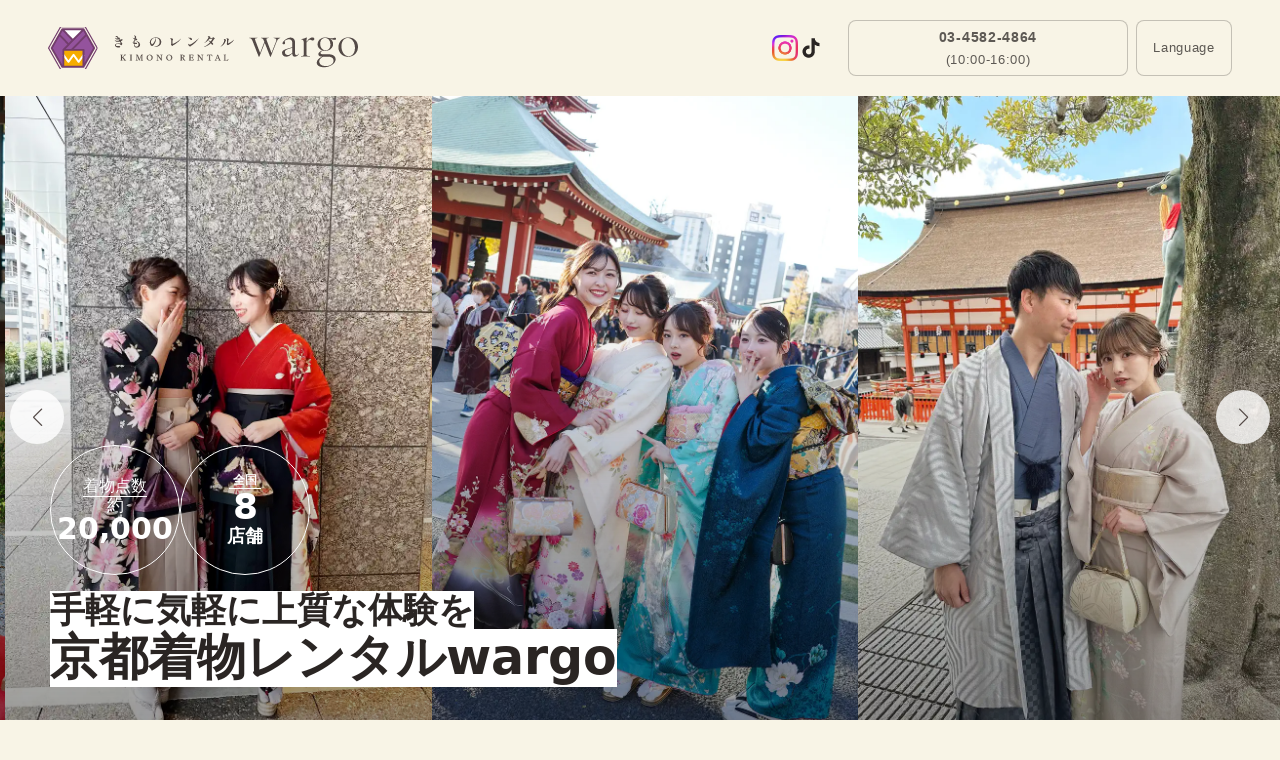

--- FILE ---
content_type: text/html
request_url: https://kyotokimonorental.com/
body_size: 41433
content:
<!doctype html>
<html lang="ja" dir="ltr">
  <head>
    <meta charset="utf-8" />
    <link rel="icon" href="./favicon.ico" />
    <meta name="viewport" content="width=device-width, initial-scale=1" />
    <meta name="google-site-verification" content="xOWP7ywqNq4G3aNqo3yVO8JRDygA9Fpn1_SNRMjel3M" />

    
		<link href="./_app/immutable/assets/2.CguQVyp3.css" rel="stylesheet">
		<link href="./_app/immutable/assets/28.BlHGJQa0.css" rel="stylesheet">
		<link href="./_app/immutable/assets/ContactFormDialog.CITbl2Gj.css" rel="stylesheet">
		<link href="./_app/immutable/assets/date.C04uHUJ0.css" rel="stylesheet">
		<link href="./_app/immutable/assets/swiper.DV8PrLMj.css" rel="stylesheet">
		<link href="./_app/immutable/assets/navigation.CteQybwo.css" rel="stylesheet">
		<link href="./_app/immutable/assets/pagination.DE0q59Ew.css" rel="stylesheet">
		<link href="./_app/immutable/assets/BottomStickyBar.Bph_oJf3.css" rel="stylesheet">
		<link href="./_app/immutable/assets/SpotItem.C4rX6XPQ.css" rel="stylesheet">
		<link href="./_app/immutable/assets/RecommendPlan.BRiHxj1_.css" rel="stylesheet">
		<link href="./_app/immutable/assets/ColumnItem.1Cc9jGGq.css" rel="stylesheet">
		<link href="./_app/immutable/assets/Faq.CBUt3Gq5.css" rel="stylesheet">
		<link href="./_app/immutable/assets/GalleryMovie.C9wnVcni.css" rel="stylesheet">
		<link href="./_app/immutable/assets/Root.BVaweTUq.css" rel="stylesheet"><title>京都着物レンタルwargo | 当日予約OK。カップル割や撮影オプションあり。WEBでお得に予約。</title><!-- HEAD_svelte-d86i9r_START --><!-- HEAD_svelte-d86i9r_END --><!-- HEAD_svelte-197wp2t_START --><meta name="description" content="当日予約OK！京都着物レンタルwargoは着物･浴衣をお得な価格でレンタルいただけるサービスです。京都の人気エリアをはじめ浅草・川越・金沢・大阪に計8店舗展開。ヘアセットや小物、着付け込みで3,300円～。WEBでの事前決済予約でお得。カップルプランやナイトパックプランございます。"><link rel="canonical" href="https://kyotokimonorental.com"><link rel="alternate" hreflang="ja" href="https://kyotokimonorental.com"><link rel="alternate" hreflang="en" href="https://kyotokimonorental.com/en"><link rel="alternate" hreflang="zh-TW" href="https://kyotokimonorental.com/zh-tw"><link rel="alternate" hreflang="zh-CN" href="https://kyotokimonorental.com/zh-cn"><link rel="alternate" hreflang="ko" href="https://kyotokimonorental.com/ko"><link rel="alternate" hreflang="id" href="https://kyotokimonorental.com/id"><link rel="alternate" hreflang="vi" href="https://kyotokimonorental.com/vi"><link rel="alternate" hreflang="th" href="https://kyotokimonorental.com/th"><link rel="alternate" hreflang="fr" href="https://kyotokimonorental.com/fr"><link rel="alternate" hreflang="es" href="https://kyotokimonorental.com/es"><link rel="alternate" hreflang="hi" href="https://kyotokimonorental.com/hi"><link rel="alternate" hreflang="ru" href="https://kyotokimonorental.com/ru"><meta name="msvalidate.01" content="9DBEF196B2DD46D303AD97C37C07E1B2"><!-- HEAD_svelte-197wp2t_END --><!-- HEAD_svelte-5uwpmk_START --><!-- HEAD_svelte-5uwpmk_END -->

    <!-- しっぽり明朝 B1 (Shippori Mincho B1) -->
    <!-- <link rel="stylesheet" href="https://fonts.googleapis.com/css2?family=Shippori+Mincho+B1:wght@300;400;500" /> -->
    <!-- IvyOra Display -->
    <!-- <link rel="stylesheet" href="https://use.typekit.net/ghp1aum.css" /> -->

    <!-- A8 Sales Tags -->
    <script src="//statics.a8.net/a8sales/a8sales.js" defer></script>
    <script src="//statics.a8.net/a8sales/a8crossDomain.js" defer></script>
  </head>

  <body data-sveltekit-reload style="background-color: rgba(248, 244, 230, 1); /* tailwind bgBase */">
    <div style="display: contents">      <div><header class="relative"><div class="h-[64px] md:h-[70px] lg:h-[96px] px-5 lg:px-12 bg-bgBase fixed left-0 top-0 w-full flex justify-between items-center z-[100] transition-transform duration-300 translate-y-0"><div class="w-[128px] lg:w-[310px]">   <a class="transition-opacity hover:opacity-60" href="/" target="_self"><div class="">  <div class="hidden md:block lg:block"><div class="w-full pt-[13.87%] relative overflow-hidden"><picture> <img src="https://static.kyotokimonorental.com/app/img/common/logo-lg.svg" alt="京都着物レンタルwargo" class="object-cover absolute inset-0 size-full" loading="lazy"></picture></div> </div> </div></a></div> <div class=""><div class=""> <div class="hidden md:block"><div class="grid auto-cols-auto grid-flow-col items-center gap-1 md:gap-2"><div class="flex gap-3 mr-3 md:mr-4"><a href="https://www.instagram.com/wargo_kimono" target="_blank" rel="noopener noreferrer"><img src="https://static.kyotokimonorental.com/app/img/icon/icon-instagram.webp" alt="Instagram" class="w-[26px] h-[26px]"></a> <a href="https://www.tiktok.com/@wargo_kimono" target="_blank" rel="noopener noreferrer"><svg viewBox="0 0 24 24" width="1.2em" height="1.2em" class="size-[26px] text-main"><!-- HTML_TAG_START --><path fill="currentColor" d="M16.6 5.82s.51.5 0 0A4.28 4.28 0 0 1 15.54 3h-3.09v12.4a2.59 2.59 0 0 1-2.59 2.5c-1.42 0-2.6-1.16-2.6-2.6c0-1.72 1.66-3.01 3.37-2.48V9.66c-3.45-.46-6.47 2.22-6.47 5.64c0 3.33 2.76 5.7 5.69 5.7c3.14 0 5.69-2.55 5.69-5.7V9.01a7.35 7.35 0 0 0 4.3 1.38V7.3s-1.88.09-3.24-1.48"/><!-- HTML_TAG_END --></svg></a></div>    <a class="transition-opacity hover:opacity-60" href="tel:0345824864" target="_self"><div class="w-[90px] md:w-[200px] lg:w-[280px] h-[34px] md:h-[48px] lg:h-[56px] bg-bgBase border border-sub3 rounded-[8px] box-border inline-flex justify-center items-center text-center"><div class=""> <div class="hidden md:block"><div class=""><span class="block font-base text-sub1 text-caption2Sp md:text-caption2 !font-[700]">03-4582-4864</span> <div class="h-1"></div> <span class="block font-base text-sub1 text-caption3Sp md:text-caption3 font-[500]">(10:00-16:00)</span></div> </div>  </div></div></a> <div class="relative"><div role="button" tabindex="0" class="inline-flex transition-opacity hover:opacity-[0.6]"><div class="">  <div class="hidden md:block lg:block"><div class="w-[90px] md:w-[96px] lg:w-[96px] h-[34px] md:h-[48px] lg:h-[56px] bg-bgBase border border-sub3 rounded-[8px] box-border inline-flex justify-center items-center text-center"><span class="block font-base text-sub1 text-caption3Sp md:text-caption3 font-[500]">Language</span></div> </div> </div></div> </div></div> </div>  </div></div></div></header> <main id="main">  <div class="pt-[70px] md:pt-[96px]"><div class="relative mb-[60px] md:mb-20 lg:pb-0"><div class="">  <div class="hidden md:block lg:block"><div class="top-slider overflow-hidden"><div class="swiper-wrapper"><div class="swiper-slide"><div class="relative grid grid-cols-3"><div class="flex flex-col"><div class="w-full pt-[148%] relative overflow-hidden"><picture> <img src="https://static.kyotokimonorental.com/app/img/top/hero/winter-2026/ja/pc/hero01-v3.webp" alt="京都着物レンタルwargo" class="object-cover absolute inset-0 size-full"></picture></div></div> <div class="flex flex-col"><div class="w-full pt-[148%] relative overflow-hidden"><picture> <img src="https://static.kyotokimonorental.com/app/img/top/hero/winter-2026/ja/pc/hero02-v3.webp" alt="京都着物レンタルwargo" class="object-cover absolute inset-0 size-full"></picture></div></div> <div class="flex flex-col"><div class="w-full pt-[74%] relative overflow-hidden"><picture> <img src="https://static.kyotokimonorental.com/app/img/top/hero/winter-2026/ja/pc/hero03-v3.webp" alt="京都着物レンタルwargo" class="object-cover absolute inset-0 size-full"></picture></div> <div class="w-full pt-[74%] relative overflow-hidden"><picture> <img src="https://static.kyotokimonorental.com/app/img/top/hero/winter-2026/ja/pc/hero04-v3.webp" alt="京都着物レンタルwargo" class="object-cover absolute inset-0 size-full"></picture></div></div> <div class="z-[2] absolute top-0 left-0 size-full bg-[linear-gradient(transparent_30%,rgba(0,0,0,0.4)_100%)]"></div></div></div> <div class="swiper-slide"><div class="relative grid grid-cols-3"><div class="flex flex-col"><div class="w-full pt-[148%] relative overflow-hidden"><picture> <img src="https://static.kyotokimonorental.com/app/img/top/hero/winter-2026/ja/pc/hero05-v3.webp" alt="京都着物レンタルwargo" class="object-cover absolute inset-0 size-full" loading="lazy"></picture></div></div> <div class="flex flex-col"><div class="w-full pt-[148%] relative overflow-hidden"><picture> <img src="https://static.kyotokimonorental.com/app/img/top/hero/winter-2026/ja/pc/hero06-v3.webp" alt="京都着物レンタルwargo" class="object-cover absolute inset-0 size-full" loading="lazy"></picture></div></div> <div class="flex flex-col"><div class="w-full pt-[148%] relative overflow-hidden"><picture> <img src="https://static.kyotokimonorental.com/app/img/top/hero/winter-2026/ja/pc/hero07-v3.webp" alt="京都着物レンタルwargo" class="object-cover absolute inset-0 size-full" loading="lazy"></picture></div></div> <div class="z-[2] absolute top-0 left-0 size-full bg-[linear-gradient(transparent_30%,rgba(0,0,0,0.4)_100%)]"></div></div></div> <div class="swiper-slide"><div class="relative grid grid-cols-3"><div class="flex flex-col"><div class="w-full pt-[148%] relative overflow-hidden"><picture> <img src="https://static.kyotokimonorental.com/app/img/top/hero/winter-2026/ja/pc/hero08-v3.webp" alt="京都着物レンタルwargo" class="object-cover absolute inset-0 size-full" loading="lazy"></picture></div></div> <div class="flex flex-col"><div class="w-full pt-[74%] relative overflow-hidden"><picture> <img src="https://static.kyotokimonorental.com/app/img/top/hero/winter-2026/ja/pc/hero09-v3.webp" alt="京都着物レンタルwargo" class="object-cover absolute inset-0 size-full" loading="lazy"></picture></div> <div class="w-full pt-[74%] relative overflow-hidden"><picture> <img src="https://static.kyotokimonorental.com/app/img/top/hero/winter-2026/ja/pc/hero10-v3.webp" alt="京都着物レンタルwargo" class="object-cover absolute inset-0 size-full" loading="lazy"></picture></div></div> <div class="flex flex-col"><div class="w-full pt-[148%] relative overflow-hidden"><picture> <img src="https://static.kyotokimonorental.com/app/img/top/hero/winter-2026/ja/pc/hero11-v3.webp" alt="京都着物レンタルwargo" class="object-cover absolute inset-0 size-full" loading="lazy"></picture></div></div> <div class="z-[2] absolute top-0 left-0 size-full bg-[linear-gradient(transparent_30%,rgba(0,0,0,0.3)_100%)]"></div></div></div> <div class="swiper-slide"><div class="relative grid grid-cols-3"><div class="flex flex-col"><div class="w-full pt-[148%] relative overflow-hidden"><picture> <img src="https://static.kyotokimonorental.com/app/img/top/hero/winter-2026/ja/pc/hero12-v3.webp" alt="京都着物レンタルwargo" class="object-cover absolute inset-0 size-full" loading="lazy"></picture></div></div> <div class="flex flex-col"><div class="w-full pt-[148%] relative overflow-hidden"><picture> <img src="https://static.kyotokimonorental.com/app/img/top/hero/winter-2026/ja/pc/hero13-v3.webp" alt="京都着物レンタルwargo" class="object-cover absolute inset-0 size-full" loading="lazy"></picture></div></div> <div class="flex flex-col"><div class="w-full pt-[148%] relative overflow-hidden"><picture> <img src="https://static.kyotokimonorental.com/app/img/top/hero/winter-2026/ja/pc/hero14-v3.webp" alt="京都着物レンタルwargo" class="object-cover absolute inset-0 size-full" loading="lazy"></picture></div></div> <div class="z-[2] absolute top-0 left-0 size-full bg-[linear-gradient(transparent_30%,rgba(0,0,0,0.4)_100%)]"></div></div></div></div> <div class="swiper-button-prev svelte-1awkn2b"></div> <div class="swiper-button-next svelte-1awkn2b"></div></div> </div> </div> <div class="absolute left-3 bottom-7 lg:left-[50px] lg:bottom-10 z-[2]"><div class="flex gap-2 mb-2 lg:mb-4"><div class="border border-white bg-transparent rounded-full gap-1 flex flex-col items-center justify-center size-[100px] lg:size-[130px] text-center"><span class="flex items-end text-[16px] md:text-[16px] leading-[1.3] text-mainOnColor border-b border-white">着物点数</span> <span class="text-[10px] leading-none text-mainOnColor lg:text-[17px]"> <!-- HTML_TAG_START -->約<span class='text-[22px] lg:text-[30px] font-bold leading-none'>20,000</span><!-- HTML_TAG_END --></span></div> <div class="flex flex-col items-center justify-center gap-[2px] border border-white bg-transparent rounded-full size-[100px] lg:size-[130px] text-center font-bold text-mainOnColor px-[6px]"><div class="flex flex-col items-center justify-center gap-1 lg:gap-2 leading-none"><span class="whitespace-nowrap border-b border-white px-1 text-[9px] leading-tight lg:text-[12px]">全国</span> <div class="flex flex-col items-center leading-none"><span class="text-[28px] leading-none lg:text-[36px]" data-svelte-h="svelte-1929blv">8</span> <span class="text-center text-[14px] leading-tight lg:text-[18px]">店舗</span></div></div></div></div> <div class="flex flex-col items-start gap-2"><span class="inline-block bg-white font-bold leading-[1.1] text-main text-[18px] lg:text-[35px]  svelte-1awkn2b">手軽に気軽に上質な体験を</span> <h1 class="inline-block bg-white font-bold leading-[1.2] text-main text-[30px] lg:text-[49px]  svelte-1awkn2b">京都着物レンタルwargo</h1></div></div> </div>           <div class="pb-4 md:pb-[30px]"><div class="mt-[30px] md:mt-[60px] max-w-[1000px] mx-auto px-5"><h2 class="text-center"><span class="block font-base text-main text-subHead4Sp md:text-subHead4 !font-[700]">着物レンタルwargoを選ぶ理由</span></h2> <div class="grid grid-cols-3 gap-2 lg:gap-3 lg:grid-cols-6 mt-6 lg:mt-8 lg:border-none"><div class="bg-sub1OnColor text-center flex flex-col items-center gap-1 px-[2px] py-4 rounded-[30px]"><div class="flex-shrink-0"><img src="https://static.kyotokimonorental.com/app/img/top/reason-icon01-2.svg" alt="アイコン" class="size-[27px] md:size-[32px]"></div> <h3 class="font-base font-[700] text-[14px] whitespace-pre-wrap"> <!-- HTML_TAG_START -->全国相場より
<span class='text-accentMain'>お得</span><!-- HTML_TAG_END --></h3></div><div class="bg-sub1OnColor text-center flex flex-col items-center gap-1 px-[2px] py-4 rounded-[30px]"><div class="flex-shrink-0"><img src="https://static.kyotokimonorental.com/app/img/top/reason-icon02-2.svg" alt="アイコン" class="size-[27px] md:size-[32px]"></div> <h3 class="font-base font-[700] text-[14px] whitespace-pre-wrap"> <!-- HTML_TAG_START --><span class='text-accentMain'>手ぶら</span>でOK<!-- HTML_TAG_END --></h3></div><div class="bg-sub1OnColor text-center flex flex-col items-center gap-1 px-[2px] py-4 rounded-[30px]"><div class="flex-shrink-0"><img src="https://static.kyotokimonorental.com/app/img/top/reason-icon03-2.svg" alt="アイコン" class="size-[27px] md:size-[32px]"></div> <h3 class="font-base font-[700] text-[14px] whitespace-pre-wrap"> <!-- HTML_TAG_START --><span class='text-accentMain'>当日予約</span>OK<!-- HTML_TAG_END --></h3></div><div class="bg-sub1OnColor text-center flex flex-col items-center gap-1 px-[2px] py-4 rounded-[30px]"><div class="flex-shrink-0"><img src="https://static.kyotokimonorental.com/app/img/top/reason-icon04-2.svg" alt="アイコン" class="size-[27px] md:size-[32px]"></div> <h3 class="font-base font-[700] text-[14px] whitespace-pre-wrap"> <!-- HTML_TAG_START --><span class='text-accentMain'>観光に便利</span>な
立地<!-- HTML_TAG_END --></h3></div><div class="bg-sub1OnColor text-center flex flex-col items-center gap-1 px-[2px] py-4 rounded-[30px]"><div class="flex-shrink-0"><img src="https://static.kyotokimonorental.com/app/img/top/reason-icon05-2.svg" alt="アイコン" class="size-[27px] md:size-[32px]"></div> <h3 class="font-base font-[700] text-[14px] whitespace-pre-wrap"> <!-- HTML_TAG_START --><span class='text-accentMain'>豊富な着物</span>
コーディネート<!-- HTML_TAG_END --></h3></div><div class="bg-sub1OnColor text-center flex flex-col items-center gap-1 px-[2px] py-4 rounded-[30px]"><div class="flex-shrink-0"><img src="https://static.kyotokimonorental.com/app/img/top/reason-icon06-2.svg" alt="アイコン" class="size-[27px] md:size-[32px]"></div> <h3 class="font-base font-[700] text-[14px] whitespace-pre-wrap"> <!-- HTML_TAG_START -->キャンセル
<span class='text-accentMain'>24時間</span>OK<!-- HTML_TAG_END --></h3></div></div></div></div> <div class="px-5 pt-5 md:pt-12 pb-0 bg-bgBase"><div class="relative max-w-[1000px] mx-auto"><div class="bg-white rounded-2xl flex justify-center items-center gap-4 p-4 md:p-6"><svg viewBox="0 0 256 256" width="1.2em" height="1.2em" class="scale-x-[-1] text-[28px] flex-shrink-0"><!-- HTML_TAG_START --><path fill="currentColor" d="M248 120a48.05 48.05 0 0 0-48-48h-39.8c-2.91-.17-53.62-3.74-101.91-44.24A16 16 0 0 0 32 40v160a16 16 0 0 0 26.29 12.25c37.77-31.68 77-40.76 93.71-43.3v31.72a16 16 0 0 0 7.12 13.33l11 7.33A16 16 0 0 0 194.5 212l11.77-44.36A48.07 48.07 0 0 0 248 120M48 199.93V40c42.81 35.91 86.63 45 104 47.24v65.48c-17.35 2.28-61.16 11.35-104 47.21m131 8v.11l-11-7.33V168h21.6ZM200 152h-32V88h32a32 32 0 1 1 0 64"/><!-- HTML_TAG_END --></svg>  <span class="block font-base text-main text-caption2Sp md:text-caption2 !font-[700]"><!-- HTML_TAG_START -->曜日・時期により料金が変動します。詳細は<a href='/blog/article/id/news20250827?hl=ja' class='underline'>こちら</a>をご確認ください。<!-- HTML_TAG_END --></span></div></div></div>      <div class="px-5 md:px-12 pt-10 pb-8 bg-bgBase"><div class="relative max-w-[960px] mx-auto"><div class="bg-bgSurface3 rounded-[14px] pt-6 pb-8 px-4 md:py-8 md:px-[55px]"><div class="flex justify-between items-center"><h2><span class="block font-base text-main text-subHead5Sp md:text-subHead5 font-[500]">お知らせ</span></h2>    <a class="transition-opacity hover:opacity-60" href="/blog/category/info?hl=ja" target="_self" hreflang="ja"><span class="block font-base text-accentMain text-caption2Sp md:text-caption2 font-[500]">もっと見る →</span></a></div> <div class="grid">   <a class="transition-opacity hover:opacity-60" href="/blog/article/id/news20251222?hl=ja" target="_self" hreflang="ja"><div class="grid gap-[10px] items-center pt-3 mt-3 border-t border-sub3"><div class="flex items-center gap-[10px]"><div class="px-2 py-1 bg-gradient-to-br from-bgGradAccentMainFrom to-bgGradAccentMainTo rounded-[8px] box-border inline-flex justify-center items-center text-center"><span class="block font-base text-mainOnColor text-caption3Sp md:text-caption3 font-[500]">NEW!</span> </div> <span class="block font-base text-sub1 text-caption2Sp md:text-caption2 font-[500]">2026-01-23</span></div> <h3 class="textHidden svelte-ukvrrl"><span class="block font-base text-main text-caption1Sp md:text-caption1 font-[500]">2026年2月-2026年6月繁忙日割増料金のお知らせ（1/23更新）</span> </h3></div> </a>   <a class="transition-opacity hover:opacity-60" href="/blog/article/id/news20251225?hl=ja" target="_self" hreflang="ja"><div class="grid gap-[10px] items-center pt-3 mt-3 border-t border-sub3"><div class="flex items-center gap-[10px]"><div class="px-2 py-1 bg-gradient-to-br from-bgGradAccentMainFrom to-bgGradAccentMainTo rounded-[8px] box-border inline-flex justify-center items-center text-center"><span class="block font-base text-mainOnColor text-caption3Sp md:text-caption3 font-[500]">NEW!</span> </div> <span class="block font-base text-sub1 text-caption2Sp md:text-caption2 font-[500]">2026-01-22</span></div> <h3 class="textHidden svelte-ukvrrl"><span class="block font-base text-main text-caption1Sp md:text-caption1 font-[500]">【フォーマル着物】2026年特別日料金のお知らせ（1/22更新） </span> </h3></div> </a> </div></div></div></div> <div class="px-5 md:px-12 pt-[20px] pb-5 md:pb-12 bg-bgBase"><div class="relative max-w-[1036px] mx-auto"><div class="grid gap-4 md:gap-5 md:grid-cols-2 items-end">   <a class="transition-opacity hover:opacity-60" href="/photoshoot" target="_self"><div class="w-full pt-[36.66%] md:pt-[37.62%] relative overflow-hidden"><picture><source srcset="https://static.kyotokimonorental.com/app/img/banner/photoshoot/ja/banner-sp.webp" media="(max-width: 580px)"> <img src="https://static.kyotokimonorental.com/app/img/banner/photoshoot/ja/banner.webp" alt="着物撮影プラン" class="object-cover absolute inset-0 size-full" loading="lazy"></picture></div></a>    <a class="transition-opacity hover:opacity-60" href="/family" target="_self"><div class="w-full pt-[36.66%] md:pt-[37.62%] relative overflow-hidden"><picture><source srcset="https://static.kyotokimonorental.com/app/img/family/banner/ja/banner-sp.webp" media="(max-width: 580px)"> <img src="https://static.kyotokimonorental.com/app/img/family/banner/ja/banner.webp" alt="家族向け着物レンタル" class="object-cover absolute inset-0 size-full" loading="lazy"></picture></div></a>    <a class="transition-opacity hover:opacity-60" href="/shop/area/kyoto/plan/student-discount" target="_self"><div class="w-full pt-[40.83%] md:pt-[37.62%] relative overflow-hidden"><picture><source srcset="https://static.kyotokimonorental.com/app/img/banner/student-discount/ja/banner-sp.webp" media="(max-width: 580px)"> <img src="https://static.kyotokimonorental.com/app/img/banner/student-discount/ja/banner.webp" alt="学割着物プラン" class="object-cover absolute inset-0 size-full" loading="lazy"></picture></div></a>    <a class="transition-opacity hover:opacity-60" href="/formal" target="_self"><div class="w-full pt-[36.66%] md:pt-[37.62%] relative overflow-hidden"><picture><source srcset="https://static.kyotokimonorental.com/app/img/banner/formal/banner-sp.webp" media="(max-width: 580px)"> <img src="https://static.kyotokimonorental.com/app/img/banner/formal/banner.webp" alt="家族向け着物レンタル" class="object-cover absolute inset-0 size-full" loading="lazy"></picture></div></a>    <a class="transition-opacity hover:opacity-60" href="/formal/coming-of-age" target="_self"><div class="w-full pt-[43.33%] md:pt-[39.48%] relative overflow-hidden"><picture><source srcset="https://static.kyotokimonorental.com/app/img/banner/coming-of-age-ceremony/banner-sp-2.webp" media="(max-width: 580px)"> <img src="https://static.kyotokimonorental.com/app/img/banner/coming-of-age-ceremony/banner-2.webp" width="504" height="199" alt="成人式の着物レンタル" class="object-cover absolute inset-0 size-full" loading="lazy"></picture></div></a>    <a class="transition-opacity hover:opacity-60" href="/formal/hakama" target="_self"><div class="w-full pt-[36.66%] md:pt-[37.62%] relative overflow-hidden"><picture><source srcset="https://static.kyotokimonorental.com/app/img/banner/graduation-ceremony/banner-sp.webp" media="(max-width: 580px)"> <img src="https://static.kyotokimonorental.com/app/img/banner/graduation-ceremony/banner.webp" width="505" height="190" alt="卒業式袴のレンタル" class="object-cover absolute inset-0 size-full" loading="lazy"></picture></div></a></div></div></div>   <div class="px-5 md:px-12 pt-0 pb-5 md:pb-12 bg-bgBase"><div class="relative max-w-[850px] mx-auto"><div class="grid grid-cols-2 gap-[6px] md:flex md:flex-wrap md:justify-center md:gap-4 pt-10">   <a class="transition-opacity hover:opacity-60" href="/#top-plan" target="_self"><div class="flex items-center justify-center text-center bg-white md:min-w-[140px] h-[40px] rounded-full px-2 md:px-5 border border-sub3"><span class="block font-base text-main text-caption2Sp md:text-caption2 !font-[300]">おすすめプラン</span></div></a>    <a class="transition-opacity hover:opacity-60" href="/#top-shop" target="_self"><div class="flex items-center justify-center text-center bg-white md:min-w-[140px] h-[40px] rounded-full px-2 md:px-5 border border-sub3"><span class="block font-base text-main text-caption2Sp md:text-caption2 !font-[300]">店舗</span></div></a>    <a class="transition-opacity hover:opacity-60" href="/#top-point" target="_self"><div class="flex items-center justify-center text-center bg-white md:min-w-[140px] h-[40px] rounded-full px-2 md:px-5 border border-sub3"><span class="block font-base text-main text-caption2Sp md:text-caption2 !font-[300]">おすすめポイント</span></div></a>    <a class="transition-opacity hover:opacity-60" href="/#top-scene" target="_self"><div class="flex items-center justify-center text-center bg-white md:min-w-[140px] h-[40px] rounded-full px-2 md:px-5 border border-sub3"><span class="block font-base text-main text-caption2Sp md:text-caption2 !font-[300]">ご利用シーン</span></div></a>    <a class="transition-opacity hover:opacity-60" href="/#top-flow" target="_self"><div class="flex items-center justify-center text-center bg-white md:min-w-[140px] h-[40px] rounded-full px-2 md:px-5 border border-sub3"><span class="block font-base text-main text-caption2Sp md:text-caption2 !font-[300]">レンタルの流れ</span></div></a>    <a class="transition-opacity hover:opacity-60" href="/#top-experiences" target="_self"><div class="flex items-center justify-center text-center bg-white md:min-w-[140px] h-[40px] rounded-full px-2 md:px-5 border border-sub3"><span class="block font-base text-main text-caption2Sp md:text-caption2 !font-[300]">お客様の体験談</span></div></a>    <a class="transition-opacity hover:opacity-60" href="/#top-gallery" target="_self"><div class="flex items-center justify-center text-center bg-white md:min-w-[140px] h-[40px] rounded-full px-2 md:px-5 border border-sub3"><span class="block font-base text-main text-caption2Sp md:text-caption2 !font-[300]">着物ギャラリー</span></div></a>    <a class="transition-opacity hover:opacity-60" href="/#top-faq" target="_self"><div class="flex items-center justify-center text-center bg-white md:min-w-[140px] h-[40px] rounded-full px-2 md:px-5 border border-sub3"><span class="block font-base text-main text-caption2Sp md:text-caption2 !font-[300]">よくあるご質問</span></div></a></div></div></div>  <div class="px-5 md:px-12 pt-10 pb-20 md:pb-32 bg-bgBase" id="top-plan"><div class="relative max-w-[1200px] mx-auto"><div class="max-w-[980px] mx-auto"><h2 class="text-center"><span class="inline-block mb-1 font-base text-main text-[18px]">京都着物レンタルwargoの</span> <span class="block font-base text-main text-[24px] md:text-[28px] font-bold whitespace-pre-line"> <!-- HTML_TAG_START -->おすすめ着物プラン<!-- HTML_TAG_END --></span></h2> <div class="h-7 md:h-8"></div> <div class="mx-auto max-w-[900px] text-center leading-relaxed"><span class="block font-base text-sub1 text-caption1Sp md:text-caption1 font-[500] whitespace-pre-wrap">ヘアセット込みで3,300円～。オンライン予約ならお得な割引が利用できます。</span></div></div> <div class="py-[32px] flex justify-center" data-svelte-h="svelte-hj6kfj"><div class="h-px w-[85px] bg-sub3"></div></div> <div class="relative"><div class="px-0 pt-0 pb-5 bg-bgBase"><div class="relative max-w-[1200px] mx-auto"><div class="grid md:grid-cols-3 gap-6"><div><div class="bg-white rounded-[10px] md:rounded-[20px] overflow-hidden max-w-[460px] w-[calc(100vw-40px)] md:w-auto"><div class="relative"><div class="plan-image-slider swiper"><div class="swiper-wrapper"> <img src="https://static.kyotokimonorental.com/app/img/plan/standard_01.webp" alt="スタンダード着物プラン" class="swiper-slide !h-[280px] w-full object-cover object-top" loading="lazy"> <img src="https://static.kyotokimonorental.com/app/img/plan/standard_02.webp" alt="スタンダード着物プラン" class="swiper-slide !h-[280px] w-full object-cover object-top" loading="lazy"> <img src="https://static.kyotokimonorental.com/app/img/plan/standard_03.webp" alt="スタンダード着物プラン" class="swiper-slide !h-[280px] w-full object-cover object-top" loading="lazy"> <img src="https://static.kyotokimonorental.com/app/img/plan/standard_04.webp" alt="スタンダード着物プラン" class="swiper-slide !h-[280px] w-full object-cover object-top" loading="lazy"> <img src="https://static.kyotokimonorental.com/app/img/plan/standard_05.webp" alt="スタンダード着物プラン" class="swiper-slide !h-[280px] w-full object-cover object-top" loading="lazy"> <img src="https://static.kyotokimonorental.com/app/img/plan/standard_06.webp" alt="スタンダード着物プラン" class="swiper-slide !h-[280px] w-full object-cover object-top" loading="lazy"> <img src="https://static.kyotokimonorental.com/app/img/plan/standard_07.webp" alt="スタンダード着物プラン" class="swiper-slide !h-[280px] w-full object-cover object-top" loading="lazy"> <img src="https://static.kyotokimonorental.com/app/img/plan/standard_08.webp" alt="スタンダード着物プラン" class="swiper-slide !h-[280px] w-full object-cover object-top" loading="lazy"></div> <div class="swiper-button-prev svelte-1uaoabi"></div> <div class="swiper-button-next svelte-1uaoabi"></div> <div class="swiper-pagination"></div></div> <div class="absolute z-[2] left-4 -bottom-4 size-[60px] rounded-full bg-gradient-to-br from-bgGradAccentMainFrom to-bgGradAccentMainTo flex items-center justify-center text-center"><span class="block font-base text-mainOnColor text-caption3Sp md:text-caption3 font-[500] whitespace-pre-wrap">迷ったら
こちら!</span></div></div> <div class="p-5 pb-7"><div><h3 class="my-2"><span class="block font-base text-main text-subHead5Sp md:text-subHead5 font-[500]">京都スタンダード着物プラン</span></h3> <span class="block font-base text-sub1 text-caption3Sp md:text-caption3 font-[500]">オンライン決済価格 (1人あたり)</span> <div class="flex items-end gap-1 mt-2"><span class="block font-base text-accentMain text-subHead3Sp md:text-subHead3 font-[500]"><small data-svelte-h="svelte-1w2xsod">¥</small>3,300</span> <span class="block font-base text-main text-caption1Sp md:text-caption1 font-[500]">(税込)~</span> <span class="block font-base text-main text-caption1Sp md:text-caption1 font-[500]">人</span></div> <p class="line-through mt-1"><span class="block font-base text-sub1 text-caption1Sp md:text-caption1 font-[500]">¥4,400</span></p> <p class="mt-4 textHidden svelte-1uaoabi"><span class="block font-base text-sub1 text-caption1Sp md:text-caption1 font-[500]"> <!-- HTML_TAG_START -->迷ったらこちら！学生人気の最安プラン！
初めて着物レンタルする方や、手軽に着物を体験したいというお客様にお勧め！
「着物」らしいベーシックな印象で幅広い色展開のため、お好みに合わせて選べます。
プランは店頭で変更も可能です。
<br /><br />《8点セット内容》
着物・帯･かんざし･長襦袢・肌襦袢(下着)・草履･バッグ･足袋無料<!-- HTML_TAG_END --></span></p> </div> <div class="mt-5 grid gap-2 grid-cols-[122px_1fr] svelte-1uaoabi">   <a class="transition-opacity hover:opacity-60" href="/shop/area/kyoto/plan/standard" target="_self"><div class="w-[100%] h-[46px] border border-main rounded-[1000px] box-border inline-flex justify-center items-center text-center"><span class="block font-base text-main text-caption3Sp md:text-caption3 font-[500]">詳細を見る</span></div></a> <button  type="button" class="w-[100%] h-[46px] bg-gradient-to-br from-bgGradAccentMainFrom to-bgGradAccentMainTo rounded-[1000px] box-border inline-flex justify-center items-center text-center"><span class="block font-base text-mainOnColor text-caption2Sp md:text-caption2 font-[500] whitespace-pre-wrap">このプランで予約する</span></button></div></div> </div> </div><div><div class="bg-white rounded-[10px] md:rounded-[20px] overflow-hidden max-w-[460px] w-[calc(100vw-40px)] md:w-auto"><div class="relative"><div class="plan-image-slider swiper"><div class="swiper-wrapper"> <img src="https://static.kyotokimonorental.com/app/img/plan/retro_01.webp" alt="レトロモダン訪問着" class="swiper-slide !h-[280px] w-full object-cover object-top" loading="lazy"> <img src="https://static.kyotokimonorental.com/app/img/plan/retro_02.webp" alt="レトロモダン訪問着" class="swiper-slide !h-[280px] w-full object-cover object-top" loading="lazy"> <img src="https://static.kyotokimonorental.com/app/img/plan/retro_03.webp" alt="レトロモダン訪問着" class="swiper-slide !h-[280px] w-full object-cover object-top" loading="lazy"> <img src="https://static.kyotokimonorental.com/app/img/plan/retro_04.webp" alt="レトロモダン訪問着" class="swiper-slide !h-[280px] w-full object-cover object-top" loading="lazy"> <img src="https://static.kyotokimonorental.com/app/img/plan/retro_05.webp" alt="レトロモダン訪問着" class="swiper-slide !h-[280px] w-full object-cover object-top" loading="lazy"> <img src="https://static.kyotokimonorental.com/app/img/plan/retro_06.webp" alt="レトロモダン訪問着" class="swiper-slide !h-[280px] w-full object-cover object-top" loading="lazy"> <img src="https://static.kyotokimonorental.com/app/img/plan/retro_07.webp" alt="レトロモダン訪問着" class="swiper-slide !h-[280px] w-full object-cover object-top" loading="lazy"> <img src="https://static.kyotokimonorental.com/app/img/plan/retro_08.webp" alt="レトロモダン訪問着" class="swiper-slide !h-[280px] w-full object-cover object-top" loading="lazy"> <img src="https://static.kyotokimonorental.com/app/img/plan/retro_09.webp" alt="レトロモダン訪問着" class="swiper-slide !h-[280px] w-full object-cover object-top" loading="lazy"> <img src="https://static.kyotokimonorental.com/app/img/plan/retro_10.webp" alt="レトロモダン訪問着" class="swiper-slide !h-[280px] w-full object-cover object-top" loading="lazy"> <img src="https://static.kyotokimonorental.com/app/img/plan/retro_11.webp" alt="レトロモダン訪問着" class="swiper-slide !h-[280px] w-full object-cover object-top" loading="lazy"> <img src="https://static.kyotokimonorental.com/app/img/plan/retro_12.webp" alt="レトロモダン訪問着" class="swiper-slide !h-[280px] w-full object-cover object-top" loading="lazy"></div> <div class="swiper-button-prev svelte-1uaoabi"></div> <div class="swiper-button-next svelte-1uaoabi"></div> <div class="swiper-pagination"></div></div> <div class="absolute z-[2] left-4 -bottom-4 size-[60px] rounded-full bg-gradient-to-br from-bgGradAccentMainFrom to-bgGradAccentMainTo flex items-center justify-center text-center"><span class="block font-base text-mainOnColor text-caption3Sp md:text-caption3 font-[500] whitespace-pre-wrap">wargo
人気No.1!</span></div></div> <div class="p-5 pb-7"><div><h3 class="my-2"><span class="block font-base text-main text-subHead5Sp md:text-subHead5 font-[500]">京都レトロモダン訪問着</span></h3> <span class="block font-base text-sub1 text-caption3Sp md:text-caption3 font-[500]">オンライン決済価格 (1人あたり)</span> <div class="flex items-end gap-1 mt-2"><span class="block font-base text-accentMain text-subHead3Sp md:text-subHead3 font-[500]"><small data-svelte-h="svelte-1w2xsod">¥</small>5,500</span> <span class="block font-base text-main text-caption1Sp md:text-caption1 font-[500]">(税込)~</span> <span class="block font-base text-main text-caption1Sp md:text-caption1 font-[500]">人</span></div> <p class="line-through mt-1"><span class="block font-base text-sub1 text-caption1Sp md:text-caption1 font-[500]">¥6,600</span></p> <p class="mt-4 textHidden svelte-1uaoabi"><span class="block font-base text-sub1 text-caption1Sp md:text-caption1 font-[500]"> <!-- HTML_TAG_START -->きものレンタルwargo人気No.1！"大人かわいい"本格着物プラン！ 質のいい艶やかな着物で高級感があり、誰からも一目置かれる姿に。<br>金銀糸の入った袋帯（オプション＋2,200円）がより一層上品な着物姿を演出します。<br>本格着物を気軽に街歩きで楽しめるプランで、海外の方にも人気のプランです。<br>着物のプロにコーデ相談ができ安心してレンタルできます。
<br /><br />《セット内容》
着物･かんざし･長襦袢・肌襦袢(下着)・草履･バッグ･足袋無料
<br />※帯は袋帯オプションが別料金が発生します。<!-- HTML_TAG_END --></span></p> </div> <div class="mt-5 grid gap-2 grid-cols-[122px_1fr] svelte-1uaoabi">   <a class="transition-opacity hover:opacity-60" href="/shop/area/kyoto/plan/retromodern" target="_self"><div class="w-[100%] h-[46px] border border-main rounded-[1000px] box-border inline-flex justify-center items-center text-center"><span class="block font-base text-main text-caption3Sp md:text-caption3 font-[500]">詳細を見る</span></div></a> <button  type="button" class="w-[100%] h-[46px] bg-gradient-to-br from-bgGradAccentMainFrom to-bgGradAccentMainTo rounded-[1000px] box-border inline-flex justify-center items-center text-center"><span class="block font-base text-mainOnColor text-caption2Sp md:text-caption2 font-[500] whitespace-pre-wrap">このプランで予約する</span></button></div></div> </div> </div><div><div class="bg-white rounded-[10px] md:rounded-[20px] overflow-hidden max-w-[460px] w-[calc(100vw-40px)] md:w-auto"><div class="relative"><div class="plan-image-slider swiper"><div class="swiper-wrapper"> <img src="https://static.kyotokimonorental.com/app/img/plan/gakuwari03.webp" alt="学割着物プラン" class="swiper-slide !h-[280px] w-full object-cover object-top" loading="lazy"> <img src="https://static.kyotokimonorental.com/app/img/plan/gakuwari04.webp" alt="学割着物プラン" class="swiper-slide !h-[280px] w-full object-cover object-top" loading="lazy"> <img src="https://static.kyotokimonorental.com/app/img/plan/gakuwari05.webp" alt="学割着物プラン" class="swiper-slide !h-[280px] w-full object-cover object-top" loading="lazy"> <img src="https://static.kyotokimonorental.com/app/img/plan/gakuwari06.webp" alt="学割着物プラン" class="swiper-slide !h-[280px] w-full object-cover object-top" loading="lazy"> <img src="https://static.kyotokimonorental.com/app/img/plan/gakuwari07.webp" alt="学割着物プラン" class="swiper-slide !h-[280px] w-full object-cover object-top" loading="lazy"> <img src="https://static.kyotokimonorental.com/app/img/plan/gakuwari08.webp" alt="学割着物プラン" class="swiper-slide !h-[280px] w-full object-cover object-top" loading="lazy"> <img src="https://static.kyotokimonorental.com/app/img/plan/gakuwari09.webp" alt="学割着物プラン" class="swiper-slide !h-[280px] w-full object-cover object-top" loading="lazy"> <img src="https://static.kyotokimonorental.com/app/img/plan/gakuwari10.webp" alt="学割着物プラン" class="swiper-slide !h-[280px] w-full object-cover object-top" loading="lazy"></div> <div class="swiper-button-prev svelte-1uaoabi"></div> <div class="swiper-button-next svelte-1uaoabi"></div> <div class="swiper-pagination"></div></div> </div> <div class="p-5 pb-7"><div><h3 class="my-2"><span class="block font-base text-main text-subHead5Sp md:text-subHead5 font-[500]">京都学割着物プラン</span></h3> <span class="block font-base text-sub1 text-caption3Sp md:text-caption3 font-[500]">オンライン決済価格 (1人あたり)</span> <div class="flex items-end gap-1 mt-2"><span class="block font-base text-accentMain text-subHead3Sp md:text-subHead3 font-[500]"><small data-svelte-h="svelte-1w2xsod">¥</small>4,400</span> <span class="block font-base text-main text-caption1Sp md:text-caption1 font-[500]">(税込)~</span> <span class="block font-base text-main text-caption1Sp md:text-caption1 font-[500]">人</span></div> <p class="line-through mt-1"><span class="block font-base text-sub1 text-caption1Sp md:text-caption1 font-[500]">¥5,500</span></p> <p class="mt-4 textHidden svelte-1uaoabi"><span class="block font-base text-sub1 text-caption1Sp md:text-caption1 font-[500]"> <!-- HTML_TAG_START -->学生限定特別プラン！店内全種類の着物からお好きな着物を選べます！人気のアンティークやレース着物が1,100円割引（WEB決済価格5500円⇒4400円）のお得な学生限定プランが登場！<br/><br/>スタンダードプランからアンティークやレース最新着物の中からお好みの一着を見つけて、自分だけ特別なスタイルに！お友達との休日の散策や、修学旅行や卒業旅行におすすめです。<br/><br/>※受付時に学生証のご提示が必要となります。<br/>※レトロモダン訪問着は帯オプションが別料金で発生いたします。<br/>対象者：中学生・高校生・大学生・専門学校生<!-- HTML_TAG_END --></span></p> </div> <div class="mt-5 grid gap-2 grid-cols-[122px_1fr] svelte-1uaoabi">   <a class="transition-opacity hover:opacity-60" href="/shop/area/kyoto/plan/student-discount" target="_self"><div class="w-[100%] h-[46px] border border-main rounded-[1000px] box-border inline-flex justify-center items-center text-center"><span class="block font-base text-main text-caption3Sp md:text-caption3 font-[500]">詳細を見る</span></div></a> <button  type="button" class="w-[100%] h-[46px] bg-gradient-to-br from-bgGradAccentMainFrom to-bgGradAccentMainTo rounded-[1000px] box-border inline-flex justify-center items-center text-center"><span class="block font-base text-mainOnColor text-caption2Sp md:text-caption2 font-[500] whitespace-pre-wrap">このプランで予約する</span></button></div></div> </div> </div></div>  <div class="flex justify-center mt-8"><button  type="button" class="w-[200px] h-[46px] border border-main rounded-[1000px] box-border inline-flex justify-center items-center text-center"><span class="block font-base text-main text-caption3Sp md:text-caption3 font-[500]">もっと見る</span> <svg viewBox="0 0 21 21" width="1.2em" height="1.2em" class="w-4 h-4 text-main"><!-- HTML_TAG_START --><path fill="none" stroke="currentColor" stroke-linecap="round" stroke-linejoin="round" d="M5.5 10.5h10m-5-5v10"/><!-- HTML_TAG_END --></svg></button></div></div></div> <div class="flex justify-center">   <a class="transition-opacity hover:opacity-60" href="/plan/kimono" target="_self"><span class="box-border inline-flex justify-center items-center text-center px-9 py-[18px] bg-main rounded-[1000px] shadow-elevation1"><span class="block font-base text-mainOnColor text-caption3Sp md:text-caption3 font-[500]">プラン一覧を見る</span></span></a></div></div></div></div>  <div class="px-5 md:px-12 pt-0 md:pt-0 pb-20 md:pb-32 bg-bgBase"><div class="relative max-w-[1200px] mx-auto"><div class="max-w-[960px] mx-auto grid gap-[60px] md:gap-20"><div class="bg-accentSub rounded-[30px] grid lg:grid-cols-[1fr_420px] gap-7 md:gap-10 py-9 px-6 md:p-[60px] items-center"><div><div class="grid gap-3"><span class="block font-base text-sub3OnColor text-subHead4Sp md:text-subHead4 font-[500]">For Group Use</span> <span class="block font-base text-mainOnColor text-subHead3Sp md:text-subHead3 font-[500]">団体・法人のお客様へ</span></div> <p class="mt-4 md:mt-6"><span class="block font-base text-mainOnColor text-caption1Sp md:text-caption1 font-[500]">wargoでは法人や団体の大人数の方にもきもので観光を楽しんでもらえるようにお得なプランを用意しました。</span></p> <div class="mt-6 md:mt-12">   <a class="transition-opacity hover:opacity-60" href="/group" target="_self"><div class="w-[150px] h-[58px] bg-gradient-to-br from-bgGradAccentMainFrom to-bgGradAccentMainTo rounded-[1000px] box-border inline-flex justify-center items-center text-center"><span class="block font-base text-mainOnColor text-caption1Sp md:text-caption1 font-[500]">詳細を見る</span></div></a></div></div> <div><div class="w-full pt-[71.3%] relative overflow-hidden"><picture> <img src="https://static.kyotokimonorental.com/app/img/store/group-thumbnail.webp" alt="団体・法人のお客様へ" class="object-cover absolute inset-0 size-full" loading="lazy"></picture></div></div></div> <div class="bg-sub1OnColor px-5 py-10 md:px-[55px] rounded-[30px]"><div class="text-center"><span class="block font-base text-main text-subHead4Sp md:text-subHead4 !font-[700]">セット内容</span></div> <div class="py-[32px] flex justify-center" data-svelte-h="svelte-hj6kfj"><div class="h-px w-[85px] bg-sub3"></div></div> <div class="grid lg:grid-cols-[426px_1fr] gap-6 lg:gap-[45px]"><div class="w-full pt-[124.1%] relative overflow-hidden"><picture> <img src="https://static.kyotokimonorental.com/app/img/plan/set-contents.webp" alt="セット内容" class="object-cover absolute inset-0 size-full" loading="lazy"></picture></div> <div class="text-center md:text-left"><span class="block font-base text-main text-body2Sp md:text-body2 !font-[700]">着物レンタル一式すべてコミコミ！</span> <p class="mt-4"><span class="block font-base text-main text-caption1Sp md:text-caption1 font-[500] whitespace-pre-wrap">小物・着付け・かんざしヘアセットが全てセット料金内。
当日は手ぶらで来店いただけます！</span></p> <div class="flex justify-center my-6"><svg viewBox="0 0 21 21" width="1.2em" height="1.2em" class="text-main text-[30px]"><!-- HTML_TAG_START --><path fill="none" stroke="currentColor" stroke-linecap="round" stroke-linejoin="round" d="M5.5 10.5h10m-5-5v10"/><!-- HTML_TAG_END --></svg></div> <div class="flex flex-col gap-5">   <a class="transition-opacity hover:opacity-60" href="/hairset" target="_self"><div class="flex bg-white items-center shadow-elevation1 rounded-[10px] overflow-hidden"><img src="https://static.kyotokimonorental.com/app/img/shop-plan/option-hairset.webp" alt="ヘアセットオプション" class="w-[120px] h-full flex-shrink-0 object-cover" loading="lazy"> <div class="flex flex-col gap-2 p-[10px]"><span class="block font-base text-main text-caption2Sp md:text-caption2 font-[500]"><span class="font-bold">ヘアセットオプション</span></span> <span class="block font-base text-main text-caption3Sp md:text-caption3 font-[500]">プロが似合うヘアセットをご提案。</span> <span class="block font-base text-accentMain text-caption3Sp md:text-caption3 font-[500]">ヘアセットページへ →</span></div></div></a>    <a class="transition-opacity hover:opacity-60" href="/option" target="_self"><div class="flex items-center bg-white shadow-elevation1 rounded-[10px] overflow-hidden"><img src="https://static.kyotokimonorental.com/app/img/shop-plan/option-smallitem.webp" alt="小物・その他オプション" class="w-[120px] h-full flex-shrink-0 object-cover" loading="lazy"> <div class="flex flex-col gap-2 p-[10px]"><span class="block font-base text-main text-caption2Sp md:text-caption2 font-[500]"><span class="font-bold">小物・その他オプション</span></span> <span class="block font-base text-main text-caption3Sp md:text-caption3 font-[500]">周りと差をつける小物オプションをご提案。</span> <span class="block font-base text-accentMain text-caption3Sp md:text-caption3 font-[500]">小物・その他オプションページへ →</span></div></div></a></div></div></div></div></div></div></div>  <div class="px-5 md:px-12 pt-20 md:pt-32 pb-20 md:pb-32 bg-sub2OnColor" id="top-hairset"><div class="relative max-w-[930px] mx-auto"><div class="text-center mb-3 md:mb-4"><div class="px-[10px] py-[5px] bg-gradient-to-br from-bgGradAccentMainFrom to-bgGradAccentMainTo rounded-[8px] box-border inline-flex justify-center items-center text-center"><span class="block font-base text-mainOnColor text-caption2Sp md:text-caption2 font-[500] whitespace-pre-wrap">オプション</span></div></div> <div class="max-w-[980px] mx-auto"><h2 class="text-center"><span class="inline-block mb-1 font-base text-main text-[18px]">京都着物レンタルwargoの</span> <span class="block font-base text-main text-[24px] md:text-[28px] font-bold whitespace-pre-line"> <!-- HTML_TAG_START -->ヘアセット<!-- HTML_TAG_END --></span></h2> </div> <div class="py-[32px] flex justify-center" data-svelte-h="svelte-hj6kfj"><div class="h-px w-[85px] bg-sub3"></div></div> <div class="grid md:grid-cols-[32.3%_1fr] items-start gap-3 mt-2 md:mt-5"><div class="w-full pt-[68.68%] md:pt-[144.25%] relative overflow-hidden"><picture><source srcset="https://static.kyotokimonorental.com/app/img/top/hairset/hairset-sp-1.webp" media="(max-width: 580px)"> <img src="https://static.kyotokimonorental.com/app/img/top/hairset/hairset-1.webp" alt="ヘアセット" class="object-cover absolute inset-0 size-full" loading="lazy"></picture></div> <div class="grid grid-cols-2 md:grid-cols-3 gap-3"><div class="w-full pt-[106.5%] relative overflow-hidden"><picture><source srcset="https://static.kyotokimonorental.com/app/img/top/hairset/hairset-sp-2.webp" media="(max-width: 580px)"> <img src="https://static.kyotokimonorental.com/app/img/top/hairset/hairset-2.webp" alt="ヘアセット" class="object-cover absolute inset-0 size-full" loading="lazy"></picture></div> <div class="w-full pt-[106.5%] relative overflow-hidden"><picture><source srcset="https://static.kyotokimonorental.com/app/img/top/hairset/hairset-sp-3.webp" media="(max-width: 580px)"> <img src="https://static.kyotokimonorental.com/app/img/top/hairset/hairset-3.webp" alt="ヘアセット" class="object-cover absolute inset-0 size-full" loading="lazy"></picture></div> <div class="w-full pt-[106.5%] relative overflow-hidden"><picture><source srcset="https://static.kyotokimonorental.com/app/img/top/hairset/hairset-sp-4.webp" media="(max-width: 580px)"> <img src="https://static.kyotokimonorental.com/app/img/top/hairset/hairset-4.webp" alt="ヘアセット" class="object-cover absolute inset-0 size-full" loading="lazy"></picture></div> <div class="w-full pt-[106.5%] relative overflow-hidden"><picture><source srcset="https://static.kyotokimonorental.com/app/img/top/hairset/hairset-sp-5.webp" media="(max-width: 580px)"> <img src="https://static.kyotokimonorental.com/app/img/top/hairset/hairset-5.webp" alt="ヘアセット" class="object-cover absolute inset-0 size-full" loading="lazy"></picture></div> <div class="w-full pt-[106.5%] relative overflow-hidden"><picture><source srcset="https://static.kyotokimonorental.com/app/img/top/hairset/hairset-sp-6.webp" media="(max-width: 580px)"> <img src="https://static.kyotokimonorental.com/app/img/top/hairset/hairset-6.webp" alt="ヘアセット" class="object-cover absolute inset-0 size-full" loading="lazy"></picture></div> <div class="w-full pt-[106.5%] relative overflow-hidden"><picture><source srcset="https://static.kyotokimonorental.com/app/img/top/hairset/hairset-sp-7.webp" media="(max-width: 580px)"> <img src="https://static.kyotokimonorental.com/app/img/top/hairset/hairset-7.webp" alt="ヘアセット" class="object-cover absolute inset-0 size-full" loading="lazy"></picture></div></div></div> <div class="mt-8 md:mt-10 flex justify-center">   <a class="transition-opacity hover:opacity-60" href="/hairset" target="_self"><span class="box-border inline-flex justify-center items-center text-center px-9 py-[18px] bg-main rounded-[1000px] shadow-elevation1"><span class="block font-base text-mainOnColor text-caption2Sp md:text-caption2 font-[500]">ヘアセット一覧をみる</span></span></a></div></div></div>  <div class="px-5 md:px-12 pt-20 md:pt-32 pb-20 md:pb-32 bg-bgBase" id="top-shop"><div class="relative max-w-[1100px] mx-auto"><div class="max-w-[980px] mx-auto"><h2 class="text-center"><span class="inline-block mb-1 font-base text-main text-[18px]">京都着物レンタルwargoの</span> <span class="block font-base text-main text-[24px] md:text-[28px] font-bold whitespace-pre-line"> <!-- HTML_TAG_START -->店舗一覧<!-- HTML_TAG_END --></span></h2> </div> <div class="mt-8"><div class=""><div><div class="grid gap-[3px] grid-cols-5 justify-center mx-auto border-b-[3px] border-b-[#544A47]"><div role="button" tabindex="0" class="inline-flex transition-opacity hover:opacity-[0.6]"><div class="w-full bg-[#544A47] rounded-t-[6px] py-3 text-center"><span class="block font-base text-mainOnColor text-caption2Sp md:text-caption2 !font-[700]">京都エリア </span> </div> </div><div role="button" tabindex="0" class="inline-flex transition-opacity hover:opacity-[0.6]"><div class="w-full bg-sub3 rounded-t-[6px] py-3 text-center"><span class="block font-base text-mainOnColor text-caption2Sp md:text-caption2 font-[500]">東京エリア </span> </div> </div><div role="button" tabindex="0" class="inline-flex transition-opacity hover:opacity-[0.6]"><div class="w-full bg-sub3 rounded-t-[6px] py-3 text-center"><span class="block font-base text-mainOnColor text-caption2Sp md:text-caption2 font-[500]">大阪エリア </span> </div> </div><div role="button" tabindex="0" class="inline-flex transition-opacity hover:opacity-[0.6]"><div class="w-full bg-sub3 rounded-t-[6px] py-3 text-center"><span class="block font-base text-mainOnColor text-caption2Sp md:text-caption2 font-[500]">金沢エリア </span> </div> </div><div role="button" tabindex="0" class="inline-flex transition-opacity hover:opacity-[0.6]"><div class="w-full bg-sub3 rounded-t-[6px] py-3 text-center"><span class="block font-base text-mainOnColor text-caption2Sp md:text-caption2 font-[500]">埼玉エリア </span> </div> </div></div></div> <div class="rounded-b-[20px] bg-sub1OnColor p-[30px] grid grid-cols-1 gap-10 md:grid-cols-2 md:px-5 md:py-9 lg:gap-x-0 block"><div class="grid lg:grid-cols-[220px_1fr] items-start gap-5 lg:px-6"> <div class="w-full h-[217px] md:h-[156px] relative overflow-hidden rounded-[20px]"><picture> <img src="https://static.kyotokimonorental.com/app/img/store/kyototower_thumbnail.webp" alt="京都駅前京都タワーサンド店" class="object-cover absolute inset-0 size-full" loading="lazy"></picture></div>  <div class="w-full"><div> <div class="flex flex-col gap-2 items-start"><div> <div class="inline-flex px-3 py-1 rounded-[4px] bg-main"><span class="block font-base text-mainOnColor text-caption3Sp md:text-caption3 font-[500]">京都エリアエリア</span></div>  <h3 class="mt-1"><span class="block font-base text-main text-caption1Sp md:text-caption1 !font-[700]"><strong>京都駅前京都タワーサンド店</strong></span></h3></div> <span class="block font-base text-sub2 text-caption3Sp md:text-caption3 font-[500]">営業時間：10:00 ~ 17:30</span> <span class="block font-base text-sub2 text-caption3Sp md:text-caption3 font-[500]">着付け最終受付時間：15:30</span>  <span class="block font-base text-main text-caption2Sp md:text-caption2 !font-[700]"><div>京都駅から徒歩２分。京都タワー内２-３F</div></span>  <span class="block font-base text-sub2 text-caption3Sp md:text-caption3 font-[500]">京都府京都市下京区烏丸通七条下る東塩小路町７２１−１ 京都タワービル 2Ｆ、3F</span></div>  <div class="border border-sub2 mt-[10px] py-2 px-3 md:px-5 md:mt-4"><button type="button" class="w-full"><div class="flex w-full items-center gap-2"><div class="flex-1 text-left"><span class="inline font-base text-sub1 text-caption2Sp md:text-caption2 font-[500]">アクセス詳細</span></div> <svg viewBox="0 0 21 21" width="1.2em" height="1.2em" class="text-main flex-shrink-0"><!-- HTML_TAG_START --><path fill="none" stroke="currentColor" stroke-linecap="round" stroke-linejoin="round" d="M5.5 10.5h10m-5-5v10"/><!-- HTML_TAG_END --></svg></div></button> </div> <div class="border border-sub2 mt-[10px] py-2 px-3 md:px-5 md:mt-4"><button type="button" class="w-full"><div class="flex w-full items-start gap-2"><div class="flex-1 text-left"><span class="inline font-base text-sub1 text-caption2Sp md:text-caption2 font-[500]">京都駅前京都タワーサンド店の詳細を見る</span></div> <svg viewBox="0 0 21 21" width="1.2em" height="1.2em" class="text-main flex-shrink-0"><!-- HTML_TAG_START --><path fill="none" stroke="currentColor" stroke-linecap="round" stroke-linejoin="round" d="M5.5 10.5h10m-5-5v10"/><!-- HTML_TAG_END --></svg></div></button> </div>  <div class="grid grid-cols-2 gap-1 mt-4">   <a class="transition-opacity hover:opacity-60" href="/shop/5" target="_self"><div class="w-[100%] h-11 bg-main rounded-[1000px] box-border inline-flex justify-center items-center text-center"><span class="block font-base text-mainOnColor text-caption3Sp md:text-caption3 font-[500]">店舗ページ</span></div></a>   <button  type="button" class="w-[100%] h-11 bg-gradient-to-br from-bgGradAccentMainFrom to-bgGradAccentMainTo rounded-[1000px] box-border inline-flex justify-center items-center text-center"><span class="block font-base text-mainOnColor text-caption3Sp md:text-caption3 font-[500]">予約する</span></button> </div></div></div></div><div class="grid lg:grid-cols-[220px_1fr] items-start gap-5 lg:px-6"> <div class="w-full h-[217px] md:h-[156px] relative overflow-hidden rounded-[20px]"><picture> <img src="https://static.kyotokimonorental.com/app/img/store/gion_thumbnail.webp" alt="京都祇園店" class="object-cover absolute inset-0 size-full" loading="lazy"></picture></div>  <div class="w-full"><div> <div class="flex flex-col gap-2 items-start"><div> <div class="inline-flex px-3 py-1 rounded-[4px] bg-main"><span class="block font-base text-mainOnColor text-caption3Sp md:text-caption3 font-[500]">京都エリアエリア</span></div>  <h3 class="mt-1"><span class="block font-base text-main text-caption1Sp md:text-caption1 !font-[700]"><strong>京都祇園店</strong></span></h3></div> <span class="block font-base text-sub2 text-caption3Sp md:text-caption3 font-[500]">営業時間：10:00 ~ 17:30</span> <span class="block font-base text-sub2 text-caption3Sp md:text-caption3 font-[500]">着付け最終受付時間：15:30</span>  <span class="block font-base text-main text-caption2Sp md:text-caption2 !font-[700]"><div>祇園四条駅 徒歩2分</div></span>  <span class="block font-base text-sub2 text-caption3Sp md:text-caption3 font-[500]">京都府京都市東山区四条通大和大路西入中之町216番地 祇園OKIビル2階</span></div>  <div class="border border-sub2 mt-[10px] py-2 px-3 md:px-5 md:mt-4"><button type="button" class="w-full"><div class="flex w-full items-center gap-2"><div class="flex-1 text-left"><span class="inline font-base text-sub1 text-caption2Sp md:text-caption2 font-[500]">アクセス詳細</span></div> <svg viewBox="0 0 21 21" width="1.2em" height="1.2em" class="text-main flex-shrink-0"><!-- HTML_TAG_START --><path fill="none" stroke="currentColor" stroke-linecap="round" stroke-linejoin="round" d="M5.5 10.5h10m-5-5v10"/><!-- HTML_TAG_END --></svg></div></button> </div> <div class="border border-sub2 mt-[10px] py-2 px-3 md:px-5 md:mt-4"><button type="button" class="w-full"><div class="flex w-full items-start gap-2"><div class="flex-1 text-left"><span class="inline font-base text-sub1 text-caption2Sp md:text-caption2 font-[500]">京都祇園店の詳細を見る</span></div> <svg viewBox="0 0 21 21" width="1.2em" height="1.2em" class="text-main flex-shrink-0"><!-- HTML_TAG_START --><path fill="none" stroke="currentColor" stroke-linecap="round" stroke-linejoin="round" d="M5.5 10.5h10m-5-5v10"/><!-- HTML_TAG_END --></svg></div></button> </div>  <div class="grid grid-cols-2 gap-1 mt-4">   <a class="transition-opacity hover:opacity-60" href="/shop/6" target="_self"><div class="w-[100%] h-11 bg-main rounded-[1000px] box-border inline-flex justify-center items-center text-center"><span class="block font-base text-mainOnColor text-caption3Sp md:text-caption3 font-[500]">店舗ページ</span></div></a>   <button  type="button" class="w-[100%] h-11 bg-gradient-to-br from-bgGradAccentMainFrom to-bgGradAccentMainTo rounded-[1000px] box-border inline-flex justify-center items-center text-center"><span class="block font-base text-mainOnColor text-caption3Sp md:text-caption3 font-[500]">予約する</span></button> </div></div></div></div> </div><div class="rounded-b-[20px] bg-sub1OnColor p-[30px] grid grid-cols-1 gap-10 md:grid-cols-2 md:px-5 md:py-9 lg:gap-x-0 hidden"><div class="grid lg:grid-cols-[220px_1fr] items-start gap-5 lg:px-6"> <div class="w-full h-[217px] md:h-[156px] relative overflow-hidden rounded-[20px]"><picture> <img src="https://static.kyotokimonorental.com/app/img/store/asakusa_thumbnail.webp" alt="浅草店" class="object-cover absolute inset-0 size-full" loading="lazy"></picture></div>  <div class="w-full"><div> <div class="flex flex-col gap-2 items-start"><div> <div class="inline-flex px-3 py-1 rounded-[4px] bg-main"><span class="block font-base text-mainOnColor text-caption3Sp md:text-caption3 font-[500]">東京エリアエリア</span></div>  <h3 class="mt-1"><span class="block font-base text-main text-caption1Sp md:text-caption1 !font-[700]"><strong>浅草店</strong></span></h3></div> <span class="block font-base text-sub2 text-caption3Sp md:text-caption3 font-[500]">営業時間：10:00 ~ 18:00</span> <span class="block font-base text-sub2 text-caption3Sp md:text-caption3 font-[500]">着付け最終受付時間：17:30</span>  <span class="block font-base text-main text-caption2Sp md:text-caption2 !font-[700]"><div>TX浅草駅より徒歩1分</div></span>  <span class="block font-base text-sub2 text-caption3Sp md:text-caption3 font-[500]">東京都台東区浅草２丁目６−７ 楽天地浅草ビル 4階</span></div>  <div class="border border-sub2 mt-[10px] py-2 px-3 md:px-5 md:mt-4"><button type="button" class="w-full"><div class="flex w-full items-center gap-2"><div class="flex-1 text-left"><span class="inline font-base text-sub1 text-caption2Sp md:text-caption2 font-[500]">アクセス詳細</span></div> <svg viewBox="0 0 21 21" width="1.2em" height="1.2em" class="text-main flex-shrink-0"><!-- HTML_TAG_START --><path fill="none" stroke="currentColor" stroke-linecap="round" stroke-linejoin="round" d="M5.5 10.5h10m-5-5v10"/><!-- HTML_TAG_END --></svg></div></button> </div> <div class="border border-sub2 mt-[10px] py-2 px-3 md:px-5 md:mt-4"><button type="button" class="w-full"><div class="flex w-full items-start gap-2"><div class="flex-1 text-left"><span class="inline font-base text-sub1 text-caption2Sp md:text-caption2 font-[500]">浅草店の詳細を見る</span></div> <svg viewBox="0 0 21 21" width="1.2em" height="1.2em" class="text-main flex-shrink-0"><!-- HTML_TAG_START --><path fill="none" stroke="currentColor" stroke-linecap="round" stroke-linejoin="round" d="M5.5 10.5h10m-5-5v10"/><!-- HTML_TAG_END --></svg></div></button> </div>  <div class="grid grid-cols-2 gap-1 mt-4">   <a class="transition-opacity hover:opacity-60" href="/shop/8" target="_self"><div class="w-[100%] h-11 bg-main rounded-[1000px] box-border inline-flex justify-center items-center text-center"><span class="block font-base text-mainOnColor text-caption3Sp md:text-caption3 font-[500]">店舗ページ</span></div></a>   <button  type="button" class="w-[100%] h-11 bg-gradient-to-br from-bgGradAccentMainFrom to-bgGradAccentMainTo rounded-[1000px] box-border inline-flex justify-center items-center text-center"><span class="block font-base text-mainOnColor text-caption3Sp md:text-caption3 font-[500]">予約する</span></button> </div></div></div></div><div class="grid lg:grid-cols-[220px_1fr] items-start gap-5 lg:px-6"> <div class="w-full h-[217px] md:h-[156px] relative overflow-hidden rounded-[20px]"><picture> <img src="https://static.kyotokimonorental.com/app/img/store/ginza_thumbnail.webp" alt="銀座店" class="object-cover absolute inset-0 size-full" loading="lazy"></picture></div>  <div class="w-full"><div> <div class="flex flex-col gap-2 items-start"><div> <div class="inline-flex px-3 py-1 rounded-[4px] bg-main"><span class="block font-base text-mainOnColor text-caption3Sp md:text-caption3 font-[500]">東京エリアエリア</span></div>  <h3 class="mt-1"><span class="block font-base text-main text-caption1Sp md:text-caption1 !font-[700]"><strong>銀座店</strong></span></h3></div> <span class="block font-base text-sub2 text-caption3Sp md:text-caption3 font-[500]">営業時間：10:00 ~ 18:00</span> <span class="block font-base text-sub2 text-caption3Sp md:text-caption3 font-[500]">着付け最終受付時間：16:30</span>  <span class="block font-base text-main text-caption2Sp md:text-caption2 !font-[700]"><div>銀座駅より徒歩７分</div></span>  <span class="block font-base text-sub2 text-caption3Sp md:text-caption3 font-[500]">東京都中央区銀座6-12-10　旭ビル　3階</span></div>  <div class="border border-sub2 mt-[10px] py-2 px-3 md:px-5 md:mt-4"><button type="button" class="w-full"><div class="flex w-full items-center gap-2"><div class="flex-1 text-left"><span class="inline font-base text-sub1 text-caption2Sp md:text-caption2 font-[500]">アクセス詳細</span></div> <svg viewBox="0 0 21 21" width="1.2em" height="1.2em" class="text-main flex-shrink-0"><!-- HTML_TAG_START --><path fill="none" stroke="currentColor" stroke-linecap="round" stroke-linejoin="round" d="M5.5 10.5h10m-5-5v10"/><!-- HTML_TAG_END --></svg></div></button> </div> <div class="border border-sub2 mt-[10px] py-2 px-3 md:px-5 md:mt-4"><button type="button" class="w-full"><div class="flex w-full items-start gap-2"><div class="flex-1 text-left"><span class="inline font-base text-sub1 text-caption2Sp md:text-caption2 font-[500]">銀座店の詳細を見る</span></div> <svg viewBox="0 0 21 21" width="1.2em" height="1.2em" class="text-main flex-shrink-0"><!-- HTML_TAG_START --><path fill="none" stroke="currentColor" stroke-linecap="round" stroke-linejoin="round" d="M5.5 10.5h10m-5-5v10"/><!-- HTML_TAG_END --></svg></div></button> </div>  <div class="grid grid-cols-2 gap-1 mt-4">   <a class="transition-opacity hover:opacity-60" href="/shop/22" target="_self"><div class="w-[100%] h-11 bg-main rounded-[1000px] box-border inline-flex justify-center items-center text-center"><span class="block font-base text-mainOnColor text-caption3Sp md:text-caption3 font-[500]">店舗ページ</span></div></a>   <button  type="button" class="w-[100%] h-11 bg-gradient-to-br from-bgGradAccentMainFrom to-bgGradAccentMainTo rounded-[1000px] box-border inline-flex justify-center items-center text-center"><span class="block font-base text-mainOnColor text-caption3Sp md:text-caption3 font-[500]">予約する</span></button> </div></div></div></div><div class="grid lg:grid-cols-[220px_1fr] items-start gap-5 lg:px-6"> <div class="w-full h-[217px] md:h-[156px] relative overflow-hidden rounded-[20px]"><picture> <img src="https://static.kyotokimonorental.com/app/img/store/azabujuban_thumbnail.webp" alt="麻布十番SAKRA店" class="object-cover absolute inset-0 size-full" loading="lazy"></picture></div>  <div class="w-full"><div> <div class="flex flex-col gap-2 items-start"><div> <div class="inline-flex px-3 py-1 rounded-[4px] bg-main"><span class="block font-base text-mainOnColor text-caption3Sp md:text-caption3 font-[500]">東京エリアエリア</span></div>  <h3 class="mt-1"><span class="block font-base text-main text-caption1Sp md:text-caption1 !font-[700]"><strong>麻布十番SAKRA店</strong></span></h3></div> <span class="block font-base text-sub2 text-caption3Sp md:text-caption3 font-[500]">営業時間：10:00 ~ 17:00</span> <span class="block font-base text-sub2 text-caption3Sp md:text-caption3 font-[500]">着付け最終受付時間：16:00</span>  <span class="block font-base text-main text-caption2Sp md:text-caption2 !font-[700]"><div>麻布十番駅から徒歩3分</div></span>  <span class="block font-base text-sub2 text-caption3Sp md:text-caption3 font-[500]">106-0045 東京都港区麻布十番3丁目3-10　ラニビルⅡ　4階</span></div>  <div class="border border-sub2 mt-[10px] py-2 px-3 md:px-5 md:mt-4"><button type="button" class="w-full"><div class="flex w-full items-center gap-2"><div class="flex-1 text-left"><span class="inline font-base text-sub1 text-caption2Sp md:text-caption2 font-[500]">アクセス詳細</span></div> <svg viewBox="0 0 21 21" width="1.2em" height="1.2em" class="text-main flex-shrink-0"><!-- HTML_TAG_START --><path fill="none" stroke="currentColor" stroke-linecap="round" stroke-linejoin="round" d="M5.5 10.5h10m-5-5v10"/><!-- HTML_TAG_END --></svg></div></button> </div> <div class="border border-sub2 mt-[10px] py-2 px-3 md:px-5 md:mt-4"><button type="button" class="w-full"><div class="flex w-full items-start gap-2"><div class="flex-1 text-left"><span class="inline font-base text-sub1 text-caption2Sp md:text-caption2 font-[500]">麻布十番SAKRA店の詳細を見る</span></div> <svg viewBox="0 0 21 21" width="1.2em" height="1.2em" class="text-main flex-shrink-0"><!-- HTML_TAG_START --><path fill="none" stroke="currentColor" stroke-linecap="round" stroke-linejoin="round" d="M5.5 10.5h10m-5-5v10"/><!-- HTML_TAG_END --></svg></div></button> </div>  <div class="grid grid-cols-2 gap-1 mt-4">   <a class="transition-opacity hover:opacity-60" href="/shop/100" target="_self"><div class="w-[100%] h-11 bg-main rounded-[1000px] box-border inline-flex justify-center items-center text-center"><span class="block font-base text-mainOnColor text-caption3Sp md:text-caption3 font-[500]">店舗ページ</span></div></a>   <button  type="button" class="w-[100%] h-11 bg-gradient-to-br from-bgGradAccentMainFrom to-bgGradAccentMainTo rounded-[1000px] box-border inline-flex justify-center items-center text-center"><span class="block font-base text-mainOnColor text-caption3Sp md:text-caption3 font-[500]">予約する</span></button> </div></div></div></div> </div><div class="rounded-b-[20px] bg-sub1OnColor p-[30px] grid grid-cols-1 gap-10 md:grid-cols-2 md:px-5 md:py-9 lg:gap-x-0 hidden"><div class="grid lg:grid-cols-[220px_1fr] items-start gap-5 lg:px-6"> <div class="w-full h-[217px] md:h-[156px] relative overflow-hidden rounded-[20px]"><picture> <img src="https://static.kyotokimonorental.com/app/img/store/shinsaibashi_thumbnail.webp" alt="大阪心斎橋店" class="object-cover absolute inset-0 size-full" loading="lazy"></picture></div>  <div class="w-full"><div> <div class="flex flex-col gap-2 items-start"><div> <div class="inline-flex px-3 py-1 rounded-[4px] bg-main"><span class="block font-base text-mainOnColor text-caption3Sp md:text-caption3 font-[500]">大阪エリアエリア</span></div>  <h3 class="mt-1"><span class="block font-base text-main text-caption1Sp md:text-caption1 !font-[700]"><strong>大阪心斎橋店</strong></span></h3></div> <span class="block font-base text-sub2 text-caption3Sp md:text-caption3 font-[500]">営業時間：11:00 ~ 19:00</span> <span class="block font-base text-sub2 text-caption3Sp md:text-caption3 font-[500]">着付け最終受付時間：18:00</span>  <span class="block font-base text-main text-caption2Sp md:text-caption2 !font-[700]"><div>心斎橋駅から徒歩7分、なんば駅から徒歩6分</div></span>  <span class="block font-base text-sub2 text-caption3Sp md:text-caption3 font-[500]">大阪市中央区心斎橋筋2-3-27　心央ビル3階</span></div>  <div class="border border-sub2 mt-[10px] py-2 px-3 md:px-5 md:mt-4"><button type="button" class="w-full"><div class="flex w-full items-center gap-2"><div class="flex-1 text-left"><span class="inline font-base text-sub1 text-caption2Sp md:text-caption2 font-[500]">アクセス詳細</span></div> <svg viewBox="0 0 21 21" width="1.2em" height="1.2em" class="text-main flex-shrink-0"><!-- HTML_TAG_START --><path fill="none" stroke="currentColor" stroke-linecap="round" stroke-linejoin="round" d="M5.5 10.5h10m-5-5v10"/><!-- HTML_TAG_END --></svg></div></button> </div> <div class="border border-sub2 mt-[10px] py-2 px-3 md:px-5 md:mt-4"><button type="button" class="w-full"><div class="flex w-full items-start gap-2"><div class="flex-1 text-left"><span class="inline font-base text-sub1 text-caption2Sp md:text-caption2 font-[500]">大阪心斎橋店の詳細を見る</span></div> <svg viewBox="0 0 21 21" width="1.2em" height="1.2em" class="text-main flex-shrink-0"><!-- HTML_TAG_START --><path fill="none" stroke="currentColor" stroke-linecap="round" stroke-linejoin="round" d="M5.5 10.5h10m-5-5v10"/><!-- HTML_TAG_END --></svg></div></button> </div>  <div class="grid grid-cols-2 gap-1 mt-4">   <a class="transition-opacity hover:opacity-60" href="/shop/28" target="_self"><div class="w-[100%] h-11 bg-main rounded-[1000px] box-border inline-flex justify-center items-center text-center"><span class="block font-base text-mainOnColor text-caption3Sp md:text-caption3 font-[500]">店舗ページ</span></div></a>   <button  type="button" class="w-[100%] h-11 bg-gradient-to-br from-bgGradAccentMainFrom to-bgGradAccentMainTo rounded-[1000px] box-border inline-flex justify-center items-center text-center"><span class="block font-base text-mainOnColor text-caption3Sp md:text-caption3 font-[500]">予約する</span></button> </div></div></div></div> </div><div class="rounded-b-[20px] bg-sub1OnColor p-[30px] grid grid-cols-1 gap-10 md:grid-cols-2 md:px-5 md:py-9 lg:gap-x-0 hidden"><div class="grid lg:grid-cols-[220px_1fr] items-start gap-5 lg:px-6"> <div class="w-full h-[217px] md:h-[156px] relative overflow-hidden rounded-[20px]"><picture> <img src="https://static.kyotokimonorental.com/app/img/store/kanazawa_thumbnail.webp" alt="金沢香林坊店" class="object-cover absolute inset-0 size-full" loading="lazy"></picture></div>  <div class="w-full"><div> <div class="flex flex-col gap-2 items-start"><div> <div class="inline-flex px-3 py-1 rounded-[4px] bg-main"><span class="block font-base text-mainOnColor text-caption3Sp md:text-caption3 font-[500]">金沢エリアエリア</span></div>  <h3 class="mt-1"><span class="block font-base text-main text-caption1Sp md:text-caption1 !font-[700]"><strong>金沢香林坊店</strong></span></h3></div> <span class="block font-base text-sub2 text-caption3Sp md:text-caption3 font-[500]">営業時間：10:00 ~ 17:00</span> <span class="block font-base text-sub2 text-caption3Sp md:text-caption3 font-[500]">着付け最終受付時間：15:30</span>  <span class="block font-base text-main text-caption2Sp md:text-caption2 !font-[700]"><div>兼六園より徒歩10分</div></span>  <span class="block font-base text-sub2 text-caption3Sp md:text-caption3 font-[500]">石川県金沢市香林坊2丁目1-1　CLASO PLACE 香林坊GF</span></div>  <div class="border border-sub2 mt-[10px] py-2 px-3 md:px-5 md:mt-4"><button type="button" class="w-full"><div class="flex w-full items-center gap-2"><div class="flex-1 text-left"><span class="inline font-base text-sub1 text-caption2Sp md:text-caption2 font-[500]">アクセス詳細</span></div> <svg viewBox="0 0 21 21" width="1.2em" height="1.2em" class="text-main flex-shrink-0"><!-- HTML_TAG_START --><path fill="none" stroke="currentColor" stroke-linecap="round" stroke-linejoin="round" d="M5.5 10.5h10m-5-5v10"/><!-- HTML_TAG_END --></svg></div></button> </div> <div class="border border-sub2 mt-[10px] py-2 px-3 md:px-5 md:mt-4"><button type="button" class="w-full"><div class="flex w-full items-start gap-2"><div class="flex-1 text-left"><span class="inline font-base text-sub1 text-caption2Sp md:text-caption2 font-[500]">金沢香林坊店の詳細を見る</span></div> <svg viewBox="0 0 21 21" width="1.2em" height="1.2em" class="text-main flex-shrink-0"><!-- HTML_TAG_START --><path fill="none" stroke="currentColor" stroke-linecap="round" stroke-linejoin="round" d="M5.5 10.5h10m-5-5v10"/><!-- HTML_TAG_END --></svg></div></button> </div>  <div class="grid grid-cols-2 gap-1 mt-4">   <a class="transition-opacity hover:opacity-60" href="/shop/10" target="_self"><div class="w-[100%] h-11 bg-main rounded-[1000px] box-border inline-flex justify-center items-center text-center"><span class="block font-base text-mainOnColor text-caption3Sp md:text-caption3 font-[500]">店舗ページ</span></div></a>   <button  type="button" class="w-[100%] h-11 bg-gradient-to-br from-bgGradAccentMainFrom to-bgGradAccentMainTo rounded-[1000px] box-border inline-flex justify-center items-center text-center"><span class="block font-base text-mainOnColor text-caption3Sp md:text-caption3 font-[500]">予約する</span></button> </div></div></div></div> </div><div class="rounded-b-[20px] bg-sub1OnColor p-[30px] grid grid-cols-1 gap-10 md:grid-cols-2 md:px-5 md:py-9 lg:gap-x-0 hidden"><div class="grid lg:grid-cols-[220px_1fr] items-start gap-5 lg:px-6"> <div class="w-full h-[217px] md:h-[156px] relative overflow-hidden rounded-[20px]"><picture> <img src="https://static.kyotokimonorental.com/app/img/store/kawagoe_thumbnail.webp" alt="川越店" class="object-cover absolute inset-0 size-full" loading="lazy"></picture></div>  <div class="w-full"><div> <div class="flex flex-col gap-2 items-start"><div> <div class="inline-flex px-3 py-1 rounded-[4px] bg-main"><span class="block font-base text-mainOnColor text-caption3Sp md:text-caption3 font-[500]">埼玉エリアエリア</span></div>  <h3 class="mt-1"><span class="block font-base text-main text-caption1Sp md:text-caption1 !font-[700]"><strong>川越店</strong></span></h3></div> <span class="block font-base text-sub2 text-caption3Sp md:text-caption3 font-[500]">営業時間：09:00 ~ 17:00</span> <span class="block font-base text-sub2 text-caption3Sp md:text-caption3 font-[500]">着付け最終受付時間：16:00</span>  <span class="block font-base text-main text-caption2Sp md:text-caption2 !font-[700]"><div>本川越駅より徒歩6分</div></span>  <span class="block font-base text-sub2 text-caption3Sp md:text-caption3 font-[500]">埼玉県川越市新富町1-9-4 米山ビル1F</span></div>  <div class="border border-sub2 mt-[10px] py-2 px-3 md:px-5 md:mt-4"><button type="button" class="w-full"><div class="flex w-full items-center gap-2"><div class="flex-1 text-left"><span class="inline font-base text-sub1 text-caption2Sp md:text-caption2 font-[500]">アクセス詳細</span></div> <svg viewBox="0 0 21 21" width="1.2em" height="1.2em" class="text-main flex-shrink-0"><!-- HTML_TAG_START --><path fill="none" stroke="currentColor" stroke-linecap="round" stroke-linejoin="round" d="M5.5 10.5h10m-5-5v10"/><!-- HTML_TAG_END --></svg></div></button> </div> <div class="border border-sub2 mt-[10px] py-2 px-3 md:px-5 md:mt-4"><button type="button" class="w-full"><div class="flex w-full items-start gap-2"><div class="flex-1 text-left"><span class="inline font-base text-sub1 text-caption2Sp md:text-caption2 font-[500]">川越店の詳細を見る</span></div> <svg viewBox="0 0 21 21" width="1.2em" height="1.2em" class="text-main flex-shrink-0"><!-- HTML_TAG_START --><path fill="none" stroke="currentColor" stroke-linecap="round" stroke-linejoin="round" d="M5.5 10.5h10m-5-5v10"/><!-- HTML_TAG_END --></svg></div></button> </div>  <div class="grid grid-cols-2 gap-1 mt-4">   <a class="transition-opacity hover:opacity-60" href="/shop/36" target="_self"><div class="w-[100%] h-11 bg-main rounded-[1000px] box-border inline-flex justify-center items-center text-center"><span class="block font-base text-mainOnColor text-caption3Sp md:text-caption3 font-[500]">店舗ページ</span></div></a>   <button  type="button" class="w-[100%] h-11 bg-gradient-to-br from-bgGradAccentMainFrom to-bgGradAccentMainTo rounded-[1000px] box-border inline-flex justify-center items-center text-center"><span class="block font-base text-mainOnColor text-caption3Sp md:text-caption3 font-[500]">予約する</span></button> </div></div></div></div> </div></div></div> <div class="mt-6 md:mt-10 flex justify-center">   <a class="transition-opacity hover:opacity-60" href="/shop" target="_self"><span class="box-border inline-flex justify-center items-center text-center px-9 py-[18px] bg-main rounded-[1000px] shadow-elevation1"><span class="block font-base text-mainOnColor text-caption2Sp md:text-caption2 font-[500]">店舗一覧を見る</span></span></a></div></div></div>  <div class="px-5 md:px-12 pt-20 md:pt-32 pb-20 md:pb-32 bg-sub2OnColor" id="top-point"><div class="relative max-w-[1016px] mx-auto"><div class="max-w-[980px] mx-auto"><h2 class="text-center"><span class="inline-block mb-1 font-base text-main text-[18px]">京都着物レンタルwargoの</span> <span class="block font-base text-main text-[24px] md:text-[28px] font-bold whitespace-pre-line"> <!-- HTML_TAG_START -->おすすめポイント<!-- HTML_TAG_END --></span></h2> </div> <div class="py-[32px] flex justify-center" data-svelte-h="svelte-hj6kfj"><div class="h-px w-[85px] bg-sub3"></div></div> <div class="grid gap-5"><div class="text-sub w-full rounded-[14px] border border-sub3 bg-white p-6 md:px-[34px] md:py-[30px]"><div class=""><div><div role="button" tabindex="0" class="inline-flex transition-opacity hover:opacity-[0.6] w-full [text-align:unset]"><div class="w-full"><div class="relative flex flex-col items-start gap-2 pr-8 md:flex-row md:items-center md:gap-5"><div class="px-[13px] py-[8px] bg-gradient-to-br from-bgGradAccentMainFrom to-bgGradAccentMainTo rounded-[8px] box-border inline-flex justify-center items-center text-center"><span class="text-[14px] text-mainOnColor leading-none font-base">POINT1</span></div> <h3> <span class="text-main text-[20px] md:text-[22px] font-base"><!-- HTML_TAG_START -->着付け・小物、全て含めて<br class='pc-none'><strong>3,300円<span class='text-[14px]'>（税込）〜</span></strong><!-- HTML_TAG_END --></span></h3> <div class="absolute right-0 top-1/2 -translate-y-1/2"><svg viewBox="0 0 21 21" width="1.2em" height="1.2em" class="text-[20px]"><!-- HTML_TAG_START --><path fill="none" stroke="currentColor" stroke-linecap="round" stroke-linejoin="round" d="M5.5 10.5h10m-5-5v10"/><!-- HTML_TAG_END --></svg></div></div></div></div></div> <div class="grid grid-rows-[0fr] transition-[grid-template-rows] duration-[0.5s]"><div class="overflow-hidden"><div class="mt-[30px]"><p><span class="block font-base text-main text-caption1Sp md:text-caption1 font-[500]">着物レンタルwargoは全国の相場を見てもお得。お手頃な価格でお楽しみいただけます。</span></p> <div class="mt-6 flex flex-col items-center gap-6 md:gap-[50px] md:pl-5 lg:flex-row"><div class="w-full shrink-0 border  border-sub2 py-5 text-center md:w-[243px] md:py-[23px]"><div class="inline-block bg-sub1 py-[6px] px-[12px] rounded-full"><span class="block font-base text-mainOnColor text-caption2Sp md:text-caption2 font-[500]">参考相場価格</span></div> <div class="mt-3 flex items-center justify-center md:mt-4"><span class="block font-base text-sub1 text-caption2Sp md:text-caption2 font-[500]">都内：</span> <span class="block font-base text-sub1 text-caption1Sp md:text-caption1 font-[500]">¥3,900 〜 ¥5,900</span></div> <div class="mt-2 flex items-center justify-center"><span class="block font-base text-sub1 text-caption2Sp md:text-caption2 font-[500]">全国：</span> <span class="block font-base text-sub1 text-caption1Sp md:text-caption1 font-[500]">¥3,400 〜 ¥4,900</span></div></div> <div class="flex items-center gap-3"><div class="relative size-[67px] shrink-0"><img src="https://static.kyotokimonorental.com/app/img/group/icon_star.png" alt="お得!" class="size-full" loading="lazy"> <div class="absolute left-0 top-1/2 w-full -translate-y-1/2 text-center"><span class="block font-base text-mainOnColor text-caption2Sp md:text-caption2 font-[500]">お得!</span></div></div> <div class="text-center"><p class="text-accentMain text-[21px]">着物レンタルwargo</p> <div class="relative mt-1"><div class="flex items-end gap-1"><p class="tracking- w-full font-base text-[44px] leading-none text-accentMain" data-svelte-h="svelte-1rmr050"><span class="text-[34px]">¥</span>3,300</p> <p class="w-full pb-1 font-base text-body3 leading-none text-accentMain">(税込)~</p></div> <div class="mt-1 w-full"><div class="h-[1px] relative before:content-[''] before:absolute before:w-full before:h-px before:bg-accentMain before:top-1/2 before:-translate-y-1/2 flex justify-center"></div></div></div></div></div> <p> <span class="block font-base text-main text-caption1Sp md:text-caption1 font-[500]"><!-- HTML_TAG_START -->着物レンタルWargoでは、<br class='sp-none'>より気軽に着物を<br class='sp-none'>お楽しみいただけるように<br class='sp-none'>価格を設定しております。<!-- HTML_TAG_END --></span></p></div></div> </div></div></div></div> <div class="text-sub w-full rounded-[14px] border border-sub3 bg-white p-6 md:px-[34px] md:py-[30px]"><div class=""><div><div role="button" tabindex="0" class="inline-flex transition-opacity hover:opacity-[0.6] w-full [text-align:unset]"><div class="w-full"><div class="relative flex flex-col items-start gap-2 pr-8 md:flex-row md:items-center md:gap-5"><div class="px-[13px] py-[8px] bg-gradient-to-br from-bgGradAccentMainFrom to-bgGradAccentMainTo rounded-[8px] box-border inline-flex justify-center items-center text-center"><span class="text-[14px] text-mainOnColor leading-none font-base">POINT2</span></div> <h3> <span class="text-main text-[20px] md:text-[22px] font-base"><!-- HTML_TAG_START --><strong>手ぶらOK！</strong>必要なものは全て<br class='pc-none'>レンタル価格コミコミ<!-- HTML_TAG_END --></span></h3> <div class="absolute right-0 top-1/2 -translate-y-1/2"><svg viewBox="0 0 21 21" width="1.2em" height="1.2em" class="text-[20px]"><!-- HTML_TAG_START --><path fill="none" stroke="currentColor" stroke-linecap="round" stroke-linejoin="round" d="M5.5 10.5h10m-5-5v10"/><!-- HTML_TAG_END --></svg></div></div></div></div></div> <div class="grid grid-rows-[0fr] transition-[grid-template-rows] duration-[0.5s]"><div class="overflow-hidden"><div class="mt-[30px]"><p><span class="block font-base text-main text-caption1Sp md:text-caption1 font-[500]"> <!-- HTML_TAG_START -->かんざしを用いた簡単な無料ヘアセットもレンタル価格に含まれております。<br>※編みこみで華やかさを演出できるヘアセットは有料となります。詳しくは、<a href='/hairset' class='underline text-accentMain'>着物レンタルのヘアセットページ</a>をご覧ください。<!-- HTML_TAG_END --></span></p> <div class="mt-6"><div class="grid grid-cols-5 gap-x-[16px] gap-y-[10px] lg:grid-cols-7"><div class="flex flex-col items-center gap-[6px] md:flex-row"><div class="shrink-0 overflow-hidden rounded-md"><img src="https://static.kyotokimonorental.com/app/img/product/info-sub/set-content/icon-1-1.svg" alt="着物" class="size-[50px]" loading="lazy"></div> <span class="block font-base text-main text-caption2Sp md:text-caption2 font-[500]"><span class="break-all">着物</span></span></div> <div class="flex flex-col items-center gap-[6px] md:flex-row"><div class="shrink-0 overflow-hidden rounded-md"><img src="https://static.kyotokimonorental.com/app/img/product/info-sub/set-content/icon-1-2.svg" alt="帯" class="size-[50px]" loading="lazy"></div> <span class="block font-base text-main text-caption2Sp md:text-caption2 font-[500]"><span class="break-all">帯</span></span></div> <div class="flex flex-col items-center gap-[6px] md:flex-row"><div class="shrink-0 overflow-hidden rounded-md"><img src="https://static.kyotokimonorental.com/app/img/product/info-sub/set-content/icon-1-3.svg" alt="草履" class="size-[50px]" loading="lazy"></div> <span class="block font-base text-main text-caption2Sp md:text-caption2 font-[500]"><span class="break-all">草履</span></span></div> <div class="flex flex-col items-center gap-[6px] md:flex-row"><div class="shrink-0 overflow-hidden rounded-md"><img src="https://static.kyotokimonorental.com/app/img/product/info-sub/set-content/icon-1-4.svg" alt="バッグ" class="size-[50px]" loading="lazy"></div> <span class="block font-base text-main text-caption2Sp md:text-caption2 font-[500]"><span class="break-all">バッグ</span></span></div> <div class="flex flex-col items-center gap-[6px] md:flex-row"><div class="shrink-0 overflow-hidden rounded-md"><img src="https://static.kyotokimonorental.com/app/img/product/info-sub/set-content/icon-2-1.svg" alt="足袋" class="size-[50px]" loading="lazy"></div> <span class="block font-base text-main text-caption2Sp md:text-caption2 font-[500]"><span class="break-all">足袋</span></span></div> <div class="flex flex-col items-center gap-[6px] md:flex-row"><div class="shrink-0 overflow-hidden rounded-md"><img src="https://static.kyotokimonorental.com/app/img/product/info-sub/set-content/icon-2-2.svg" alt="肌着" class="size-[50px]" loading="lazy"></div> <span class="block font-base text-main text-caption2Sp md:text-caption2 font-[500]"><span class="break-all">肌着</span></span></div> <div class="flex flex-col items-center gap-[6px] md:flex-row"><div class="shrink-0 overflow-hidden rounded-md"><img src="https://static.kyotokimonorental.com/app/img/product/info-sub/set-content/icon-2-3.svg" alt="長襦袢" class="size-[50px]" loading="lazy"></div> <span class="block font-base text-main text-caption2Sp md:text-caption2 font-[500]"><span class="break-all">長襦袢</span></span></div> <div class="flex flex-col items-center gap-[6px] md:flex-row"><div class="shrink-0 overflow-hidden rounded-md"><img src="https://static.kyotokimonorental.com/app/img/product/info-sub/set-content/icon-2-4.svg" alt="腰紐" class="size-[50px]" loading="lazy"></div> <span class="block font-base text-main text-caption2Sp md:text-caption2 font-[500]"><span class="break-all">腰紐</span></span></div> <div class="flex flex-col items-center gap-[6px] md:flex-row"><div class="shrink-0 overflow-hidden rounded-md"><img src="https://static.kyotokimonorental.com/app/img/product/info-sub/set-content/icon-3-1.svg" alt="伊達締め" class="size-[50px]" loading="lazy"></div> <span class="block font-base text-main text-caption2Sp md:text-caption2 font-[500]"><span class="break-all">伊達締め</span></span></div> <div class="flex flex-col items-center gap-[6px] md:flex-row"><div class="shrink-0 overflow-hidden rounded-md"><img src="https://static.kyotokimonorental.com/app/img/product/info-sub/set-content/icon-3-2.svg" alt="帯板" class="size-[50px]" loading="lazy"></div> <span class="block font-base text-main text-caption2Sp md:text-caption2 font-[500]"><span class="break-all">帯板</span></span></div> <div class="flex flex-col items-center gap-[6px] md:flex-row"><div class="shrink-0 overflow-hidden rounded-md"><img src="https://static.kyotokimonorental.com/app/img/product/info-sub/set-content/icon-4-3.svg" alt="襟芯" class="size-[50px]" loading="lazy"></div> <span class="block font-base text-main text-caption2Sp md:text-caption2 font-[500]"><span class="break-all">襟芯</span></span></div></div> <div class="mt-4"><span class="block font-base text-main text-caption2Sp md:text-caption2 font-[500]">※上記は街着の場合です。</span></div></div></div> </div></div></div></div> <div class="text-sub w-full rounded-[14px] border border-sub3 bg-white p-6 md:px-[34px] md:py-[30px]"><div class=""><div><div role="button" tabindex="0" class="inline-flex transition-opacity hover:opacity-[0.6] w-full [text-align:unset]"><div class="w-full"><div class="relative flex flex-col items-start gap-2 pr-8 md:flex-row md:items-center md:gap-5"><div class="px-[13px] py-[8px] bg-gradient-to-br from-bgGradAccentMainFrom to-bgGradAccentMainTo rounded-[8px] box-border inline-flex justify-center items-center text-center"><span class="text-[14px] text-mainOnColor leading-none font-base">POINT3</span></div> <h3> <span class="text-main text-[20px] md:text-[22px] font-base"><!-- HTML_TAG_START -->予約・キャンセルは<br class='pc-none'>WEBから<strong>24時間OK</strong><!-- HTML_TAG_END --></span></h3> <div class="absolute right-0 top-1/2 -translate-y-1/2"><svg viewBox="0 0 21 21" width="1.2em" height="1.2em" class="text-[20px]"><!-- HTML_TAG_START --><path fill="none" stroke="currentColor" stroke-linecap="round" stroke-linejoin="round" d="M5.5 10.5h10m-5-5v10"/><!-- HTML_TAG_END --></svg></div></div></div></div></div> <div class="grid grid-rows-[0fr] transition-[grid-template-rows] duration-[0.5s]"><div class="overflow-hidden"><div class="mt-[30px]"><p><span class="block font-base text-main text-caption1Sp md:text-caption1 font-[500] whitespace-pre-wrap">着物レンタルwargoの予約はWeb上で予約だけでなくキャンセルも可能です。また、ご利用日から2日前まではキャンセル料無料のため、お気軽にご予約ください。
キャンセルの場合、オンラインで完結するため店舗への問い合わせは不要です。</span></p></div> </div></div></div></div> <div class="text-sub w-full rounded-[14px] border border-sub3 bg-white p-6 md:px-[34px] md:py-[30px]"><div class=""><div><div role="button" tabindex="0" class="inline-flex transition-opacity hover:opacity-[0.6] w-full [text-align:unset]"><div class="w-full"><div class="relative flex flex-col items-start gap-2 pr-8 md:flex-row md:items-center md:gap-5"><div class="px-[13px] py-[8px] bg-gradient-to-br from-bgGradAccentMainFrom to-bgGradAccentMainTo rounded-[8px] box-border inline-flex justify-center items-center text-center"><span class="text-[14px] text-mainOnColor leading-none font-base">POINT4</span></div> <h3> <span class="text-main text-[20px] md:text-[22px] font-base"><!-- HTML_TAG_START -->駅近で人気観光地からすぐ！<br class='pc-none'><strong>観光に便利な立地！</strong><!-- HTML_TAG_END --></span></h3> <div class="absolute right-0 top-1/2 -translate-y-1/2"><svg viewBox="0 0 21 21" width="1.2em" height="1.2em" class="text-[20px]"><!-- HTML_TAG_START --><path fill="none" stroke="currentColor" stroke-linecap="round" stroke-linejoin="round" d="M5.5 10.5h10m-5-5v10"/><!-- HTML_TAG_END --></svg></div></div></div></div></div> <div class="grid grid-rows-[0fr] transition-[grid-template-rows] duration-[0.5s]"><div class="overflow-hidden"><div class="mt-[30px]"><div class="grid items-center gap-5 lg:grid-cols-[386px_1fr] md:gap-[30px]"><div class="grid grid-cols-2 gap-[10px]"><div class="w-full pt-[103.2%] relative overflow-hidden"><picture> <img src="https://static.kyotokimonorental.com/app/img/top/point01.webp" alt="駅近で人気観光地からすぐ！&lt;br class='pc-none'>&lt;strong>観光に便利な立地！&lt;/strong>" class="object-cover absolute inset-0 size-full" loading="lazy"></picture></div> <div class="w-full pt-[103.2%] relative overflow-hidden"><picture> <img src="https://static.kyotokimonorental.com/app/img/top/point02.webp" alt="駅近で人気観光地からすぐ！&lt;br class='pc-none'>&lt;strong>観光に便利な立地！&lt;/strong>" class="object-cover absolute inset-0 size-full" loading="lazy"></picture></div></div> <p><span class="block font-base text-main text-caption1Sp md:text-caption1 font-[500] whitespace-pre-wrap">着物レンタルwargoの店舗は京都・東京・大阪・埼玉・金沢に全国8店舗、全店舗が駅近または人気観光地から徒歩圏内にあります。着物・浴衣レンタルをしたあと、すぐに人気スポットを巡ることが可能です！</span></p></div></div> </div></div></div></div> <div class="text-sub w-full rounded-[14px] border border-sub3 bg-white p-6 md:px-[34px] md:py-[30px]"><div class=""><div><div role="button" tabindex="0" class="inline-flex transition-opacity hover:opacity-[0.6] w-full [text-align:unset]"><div class="w-full"><div class="relative flex flex-col items-start gap-2 pr-8 md:flex-row md:items-center md:gap-5"><div class="px-[13px] py-[8px] bg-gradient-to-br from-bgGradAccentMainFrom to-bgGradAccentMainTo rounded-[8px] box-border inline-flex justify-center items-center text-center"><span class="text-[14px] text-mainOnColor leading-none font-base">POINT5</span></div> <h3> <span class="text-main text-[20px] md:text-[22px] font-base"><!-- HTML_TAG_START --><strong>一人ひとりに合わせた着物コーディネート</strong>をプロに相談できる<!-- HTML_TAG_END --></span></h3> <div class="absolute right-0 top-1/2 -translate-y-1/2"><svg viewBox="0 0 21 21" width="1.2em" height="1.2em" class="text-[20px]"><!-- HTML_TAG_START --><path fill="none" stroke="currentColor" stroke-linecap="round" stroke-linejoin="round" d="M5.5 10.5h10m-5-5v10"/><!-- HTML_TAG_END --></svg></div></div></div></div></div> <div class="grid grid-rows-[0fr] transition-[grid-template-rows] duration-[0.5s]"><div class="overflow-hidden"><div class="mt-[30px]"><div class="grid items-center gap-5 lg:grid-cols-[386px_1fr] md:gap-[30px]"><div class="grid grid-cols-2 gap-[10px]"><div class="w-full pt-[129.8%] relative overflow-hidden"><picture> <img src="https://static.kyotokimonorental.com/app/img/top/point03.webp" alt="&lt;strong>一人ひとりに合わせた着物コーディネート&lt;/strong>をプロに相談できる" class="object-cover absolute inset-0 size-full" loading="lazy"></picture></div> <div class="w-full pt-[129.8%] relative overflow-hidden"><picture> <img src="https://static.kyotokimonorental.com/app/img/top/point04.webp" alt="&lt;strong>一人ひとりに合わせた着物コーディネート&lt;/strong>をプロに相談できる" class="object-cover absolute inset-0 size-full" loading="lazy"></picture></div></div> <div><p><span class="block font-base text-main text-caption1Sp md:text-caption1 font-[500] whitespace-pre-wrap">せっかくの着物・浴衣を着る機会、ヘアセット含めてコーディネートを可愛く決めましょう！着物レンタルwargoではフォーマル着物の取り扱いもしており、スキルの高いプロの着付け師・ヘアセット師が一人ずつヘアセットとコーディネートのご希望を伺い、着付け・ヘアセットいたします！</span></p> <div class="mt-5 flex flex-wrap gap-[10px]">   <a class="transition-opacity hover:opacity-60" href="/option" target="_self"><span class="inline-block border border-main rounded-full text-center py-3 px-6"><span class="block font-base text-main text-caption2Sp md:text-caption2 font-[500] whitespace-pre-wrap">小物・その他オプションを見る</span></span></a>    <a class="transition-opacity hover:opacity-60" href="/hairset" target="_self"><span class="inline-block border border-main rounded-full text-center py-3 px-6"><span class="block font-base text-main text-caption2Sp md:text-caption2 font-[500] whitespace-pre-wrap">ヘアセットオプションを見る</span></span></a>    <a class="transition-opacity hover:opacity-60" href="/gallery" target="_self"><span class="inline-block border border-main rounded-full text-center py-3 px-6"><span class="block font-base text-main text-caption2Sp md:text-caption2 font-[500] whitespace-pre-wrap">着物ギャラリーを見る</span></span></a></div></div></div></div> </div></div></div></div> <div class="text-sub w-full rounded-[14px] border border-sub3 bg-white p-6 md:px-[34px] md:py-[30px]"><div class=""><div><div role="button" tabindex="0" class="inline-flex transition-opacity hover:opacity-[0.6] w-full [text-align:unset]"><div class="w-full"><div class="relative flex flex-col items-start gap-2 pr-8 md:flex-row md:items-center md:gap-5"><div class="px-[13px] py-[8px] bg-gradient-to-br from-bgGradAccentMainFrom to-bgGradAccentMainTo rounded-[8px] box-border inline-flex justify-center items-center text-center"><span class="text-[14px] text-mainOnColor leading-none font-base">POINT6</span></div> <h3> <span class="text-main text-[20px] md:text-[22px] font-base"><!-- HTML_TAG_START -->wargoの着物レンタルは<strong>当日予約もOK！</strong><!-- HTML_TAG_END --></span></h3> <div class="absolute right-0 top-1/2 -translate-y-1/2"><svg viewBox="0 0 21 21" width="1.2em" height="1.2em" class="text-[20px]"><!-- HTML_TAG_START --><path fill="none" stroke="currentColor" stroke-linecap="round" stroke-linejoin="round" d="M5.5 10.5h10m-5-5v10"/><!-- HTML_TAG_END --></svg></div></div></div></div></div> <div class="grid grid-rows-[0fr] transition-[grid-template-rows] duration-[0.5s]"><div class="overflow-hidden"><div class="mt-[30px]"><p><span class="block font-base text-main text-caption1Sp md:text-caption1 font-[500]">wargoの着物レンタルは当日予約も可能です！(店舗の予約状況によります) 旅行の途中で着物レンタルをしたくなった際も、お気軽にご予約ください！受付から出発まで45〜60分ほどで、手ぶらでお越しいただいても着物レンタルをお楽しみいただけます。繁忙期のご利用の際は、事前のご予約をおすすめしております。</span></p></div> </div></div></div></div> <div class="text-sub w-full rounded-[14px] border border-sub3 bg-white p-6 md:px-[34px] md:py-[30px]"><div class=""><div><div role="button" tabindex="0" class="inline-flex transition-opacity hover:opacity-[0.6] w-full [text-align:unset]"><div class="w-full"><div class="relative flex flex-col items-start gap-2 pr-8 md:flex-row md:items-center md:gap-5"><div class="px-[13px] py-[8px] bg-gradient-to-br from-bgGradAccentMainFrom to-bgGradAccentMainTo rounded-[8px] box-border inline-flex justify-center items-center text-center"><span class="text-[14px] text-mainOnColor leading-none font-base">POINT7</span></div> <h3> <span class="text-main text-[20px] md:text-[22px] font-base"><!-- HTML_TAG_START --><strong>団体のお客様はさらにお得！</strong><br class='pc-none'>20名様以上で割引あり<!-- HTML_TAG_END --></span></h3> <div class="absolute right-0 top-1/2 -translate-y-1/2"><svg viewBox="0 0 21 21" width="1.2em" height="1.2em" class="text-[20px]"><!-- HTML_TAG_START --><path fill="none" stroke="currentColor" stroke-linecap="round" stroke-linejoin="round" d="M5.5 10.5h10m-5-5v10"/><!-- HTML_TAG_END --></svg></div></div></div></div></div> <div class="grid grid-rows-[0fr] transition-[grid-template-rows] duration-[0.5s]"><div class="overflow-hidden"><div class="mt-[30px]"><div class="grid items-center gap-5 lg:grid-cols-[386px_1fr] md:gap-[30px]"><div class="grid grid-cols-2 gap-[10px]"><div class="w-full pt-[103.2%] relative overflow-hidden"><picture> <img src="https://static.kyotokimonorental.com/app/img/top/point05.webp" alt="&lt;strong>団体のお客様はさらにお得！&lt;/strong>&lt;br class='pc-none'>20名様以上で割引あり" class="object-cover absolute inset-0 size-full" loading="lazy"></picture></div> <div class="w-full pt-[103.2%] relative overflow-hidden"><picture> <img src="https://static.kyotokimonorental.com/app/img/top/point06.webp" alt="&lt;strong>団体のお客様はさらにお得！&lt;/strong>&lt;br class='pc-none'>20名様以上で割引あり" class="object-cover absolute inset-0 size-full" loading="lazy"></picture></div></div> <div><p><span class="block font-base text-main text-caption1Sp md:text-caption1 font-[500] whitespace-pre-wrap">着物レンタルwargoでは、団体・法人向けのお客様向けに、着物レンタル及び着付けサービスがお得になる団体割引がございます。</span></p> <div class="mt-5">   <a class="transition-opacity hover:opacity-60" href="/group" target="_self"><span class="inline-block border border-main rounded-full text-center py-3 px-6"><span class="block font-base text-main text-caption2Sp md:text-caption2 font-[500] whitespace-pre-wrap">団体・法人着物レンタルの詳細はこちら</span></span></a></div></div></div></div> </div></div></div></div></div></div></div>  <div class="px-5 md:px-12 pt-20 md:pt-32 pb-5 md:pb-12 bg-bgBase" id="top-scene"><div class="relative max-w-[1016px] mx-auto"><div class="max-w-[980px] mx-auto"><h2 class="text-center"><span class="inline-block mb-1 font-base text-main text-[18px]">京都着物レンタルwargoの</span> <span class="block font-base text-main text-[24px] md:text-[28px] font-bold whitespace-pre-line"> <!-- HTML_TAG_START -->ご利用シーン<!-- HTML_TAG_END --></span></h2> </div> <div class="py-[32px] flex justify-center" data-svelte-h="svelte-hj6kfj"><div class="h-px w-[85px] bg-sub3"></div></div>  <div class="flex justify-center gap-4 mb-8 md:mb-10"><button  type="button" class="px-4 py-2 bg-gradient-to-br from-bgGradAccentMainFrom to-bgGradAccentMainTo rounded-[1000px] shadow-elevation1 box-border inline-flex justify-center items-center text-center"><span class="block font-base text-mainOnColor text-caption1Sp md:text-caption1 font-[500] whitespace-pre-wrap">観光着物の場合</span></button> <button  type="button" class="px-4 py-2 bg-gradient-to-br from-bgSurface1 to-bgSurface1 rounded-[1000px] shadow-elevation1 box-border inline-flex justify-center items-center text-center"><span class="block font-base text-sub1 text-caption1Sp md:text-caption1 font-[500] whitespace-pre-wrap">フォーマル着物の場合</span></button></div>  <div class="grid grid-cols-2 gap-4 gap-x-3 gap-y-9 md:grid-cols-3 md:gap-x-[34px] md:gap-y-[54px] block"><div>   <a class="transition-opacity hover:opacity-60" href="/shop/area/kyoto/plan/antique" target="_self"><div class="mt-3 relative overflow-hidden rounded-[20px]"><div class="absolute top-2 md:top-5 left-2 md:left-5 z-[3] flex items-end gap-[5px] md:gap-2"><span class="block font-serif text-mainOnColor text-subHead2Sp md:text-head3 font-[500]">#01</span> <h3 class="md:pb-[3px]"><span class="block font-base text-mainOnColor text-subHead5Sp md:text-subHead5 !font-[700] whitespace-pre-wrap">街歩き</span></h3></div> <div class="absolute size-full z-[2] bg-[linear-gradient(to_bottom,rgba(0,0,0,0.7)_0%,transparent_20%,transparent_80%,rgba(0,0,0,0.7)_100%)]"></div> <h4 class="absolute flex items-center gap-1 bottom-2 md:bottom-5 right-3 md:right-5 z-[3] text-right"><span class="block font-base text-mainOnColor text-caption2Sp md:text-caption2 !font-[700]">アンティーク着物プラン</span> <svg viewBox="0 0 24 24" width="1.2em" height="1.2em" class="text-mainOnColor text-[10px]"><!-- HTML_TAG_START --><path fill="none" stroke="currentColor" d="M16 5c0 .742.733 1.85 1.475 2.78c.954 1.2 2.094 2.247 3.401 3.046C21.856 11.425 23.044 12 24 12m0 0c-.956 0-2.145.575-3.124 1.174c-1.307.8-2.447 1.847-3.401 3.045C16.733 17.15 16 18.26 16 19m8-7H0"/><!-- HTML_TAG_END --></svg></h4> <div class="w-full pt-[135.6%] relative overflow-hidden"><picture> <img src="https://static.kyotokimonorental.com/app/img/top/scene/sightseeing/ja/scene01.webp" alt="街歩き" class="object-cover absolute inset-0 size-full" loading="lazy"></picture></div></div></a> <p class="mt-3 md:mt-4"><span class="block font-base text-main text-caption1Sp md:text-caption1 font-[500] whitespace-pre-wrap">一味違う観光体験！旅先の風情を感じる、着物での街歩きをどうぞ</span></p> </div> <div>   <a class="transition-opacity hover:opacity-60" href="/shop/area/kyoto/plan/retromodern" target="_self"><div class="mt-3 relative overflow-hidden rounded-[20px]"><div class="absolute top-2 md:top-5 left-2 md:left-5 z-[3] flex items-end gap-[5px] md:gap-2"><span class="block font-serif text-mainOnColor text-subHead2Sp md:text-head3 font-[500]">#02</span> <h3 class="md:pb-[3px]"><span class="block font-base text-mainOnColor text-subHead5Sp md:text-subHead5 !font-[700] whitespace-pre-wrap">観劇・
アフタヌーンティー</span></h3></div> <div class="absolute size-full z-[2] bg-[linear-gradient(to_bottom,rgba(0,0,0,0.7)_0%,transparent_20%,transparent_80%,rgba(0,0,0,0.7)_100%)]"></div> <h4 class="absolute flex items-center gap-1 bottom-2 md:bottom-5 right-3 md:right-5 z-[3] text-right"><span class="block font-base text-mainOnColor text-caption2Sp md:text-caption2 !font-[700]">レトロモダン訪問着プラン</span> <svg viewBox="0 0 24 24" width="1.2em" height="1.2em" class="text-mainOnColor text-[10px]"><!-- HTML_TAG_START --><path fill="none" stroke="currentColor" d="M16 5c0 .742.733 1.85 1.475 2.78c.954 1.2 2.094 2.247 3.401 3.046C21.856 11.425 23.044 12 24 12m0 0c-.956 0-2.145.575-3.124 1.174c-1.307.8-2.447 1.847-3.401 3.045C16.733 17.15 16 18.26 16 19m8-7H0"/><!-- HTML_TAG_END --></svg></h4> <div class="w-full pt-[135.6%] relative overflow-hidden"><picture> <img src="https://static.kyotokimonorental.com/app/img/top/scene/sightseeing/ja/scene02.webp" alt="観劇・
アフタヌーンティー" class="object-cover absolute inset-0 size-full" loading="lazy"></picture></div></div></a> <p class="mt-3 md:mt-4"><span class="block font-base text-main text-caption1Sp md:text-caption1 font-[500] whitespace-pre-wrap">華やかな姿で観劇を！着物で心地よいアートタイムを過ごしましょう</span></p> </div> <div>   <a class="transition-opacity hover:opacity-60" href="/shop/area/kyoto/plan/couple" target="_self"><div class="mt-3 relative overflow-hidden rounded-[20px]"><div class="absolute top-2 md:top-5 left-2 md:left-5 z-[3] flex items-end gap-[5px] md:gap-2"><span class="block font-serif text-mainOnColor text-subHead2Sp md:text-head3 font-[500]">#03</span> <h3 class="md:pb-[3px]"><span class="block font-base text-mainOnColor text-subHead5Sp md:text-subHead5 !font-[700] whitespace-pre-wrap">デート</span></h3></div> <div class="absolute size-full z-[2] bg-[linear-gradient(to_bottom,rgba(0,0,0,0.7)_0%,transparent_20%,transparent_80%,rgba(0,0,0,0.7)_100%)]"></div> <h4 class="absolute flex items-center gap-1 bottom-2 md:bottom-5 right-3 md:right-5 z-[3] text-right"><span class="block font-base text-mainOnColor text-caption2Sp md:text-caption2 !font-[700]">カップル着物プラン</span> <svg viewBox="0 0 24 24" width="1.2em" height="1.2em" class="text-mainOnColor text-[10px]"><!-- HTML_TAG_START --><path fill="none" stroke="currentColor" d="M16 5c0 .742.733 1.85 1.475 2.78c.954 1.2 2.094 2.247 3.401 3.046C21.856 11.425 23.044 12 24 12m0 0c-.956 0-2.145.575-3.124 1.174c-1.307.8-2.447 1.847-3.401 3.045C16.733 17.15 16 18.26 16 19m8-7H0"/><!-- HTML_TAG_END --></svg></h4> <div class="w-full pt-[135.6%] relative overflow-hidden"><picture> <img src="https://static.kyotokimonorental.com/app/img/top/scene/sightseeing/ja/scene03.webp" alt="デート" class="object-cover absolute inset-0 size-full" loading="lazy"></picture></div></div></a> <p class="mt-3 md:mt-4"><span class="block font-base text-main text-caption1Sp md:text-caption1 font-[500] whitespace-pre-wrap">彼を惹きつける、あなたの新たな一面。着物デートで魅力倍増！</span></p> </div> <div>   <a class="transition-opacity hover:opacity-60" href="/photoshoot" target="_self"><div class="mt-3 relative overflow-hidden rounded-[20px]"><div class="absolute top-2 md:top-5 left-2 md:left-5 z-[3] flex items-end gap-[5px] md:gap-2"><span class="block font-serif text-mainOnColor text-subHead2Sp md:text-head3 font-[500]">#04</span> <h3 class="md:pb-[3px]"><span class="block font-base text-mainOnColor text-subHead5Sp md:text-subHead5 !font-[700] whitespace-pre-wrap">撮影</span></h3></div> <div class="absolute size-full z-[2] bg-[linear-gradient(to_bottom,rgba(0,0,0,0.7)_0%,transparent_20%,transparent_80%,rgba(0,0,0,0.7)_100%)]"></div> <h4 class="absolute flex items-center gap-1 bottom-2 md:bottom-5 right-3 md:right-5 z-[3] text-right"><span class="block font-base text-mainOnColor text-caption2Sp md:text-caption2 !font-[700]">着物撮影プラン</span> <svg viewBox="0 0 24 24" width="1.2em" height="1.2em" class="text-mainOnColor text-[10px]"><!-- HTML_TAG_START --><path fill="none" stroke="currentColor" d="M16 5c0 .742.733 1.85 1.475 2.78c.954 1.2 2.094 2.247 3.401 3.046C21.856 11.425 23.044 12 24 12m0 0c-.956 0-2.145.575-3.124 1.174c-1.307.8-2.447 1.847-3.401 3.045C16.733 17.15 16 18.26 16 19m8-7H0"/><!-- HTML_TAG_END --></svg></h4> <div class="w-full pt-[135.6%] relative overflow-hidden"><picture> <img src="https://static.kyotokimonorental.com/app/img/top/scene/sightseeing/ja/scene04.webp" alt="撮影" class="object-cover absolute inset-0 size-full" loading="lazy"></picture></div></div></a> <p class="mt-3 md:mt-4"><span class="block font-base text-main text-caption1Sp md:text-caption1 font-[500] whitespace-pre-wrap">美しい一瞬を残す。着物で映える特別な写真撮影を体験しませんか？</span></p> </div> <div>   <a class="transition-opacity hover:opacity-60" href="/shop/area/kyoto/plan/osanpo-furisode" target="_self"><div class="mt-3 relative overflow-hidden rounded-[20px]"><div class="absolute top-2 md:top-5 left-2 md:left-5 z-[3] flex items-end gap-[5px] md:gap-2"><span class="block font-serif text-mainOnColor text-subHead2Sp md:text-head3 font-[500]">#05</span> <h3 class="md:pb-[3px]"><span class="block font-base text-mainOnColor text-subHead5Sp md:text-subHead5 !font-[700] whitespace-pre-wrap">初詣</span></h3></div> <div class="absolute size-full z-[2] bg-[linear-gradient(to_bottom,rgba(0,0,0,0.7)_0%,transparent_20%,transparent_80%,rgba(0,0,0,0.7)_100%)]"></div> <h4 class="absolute flex items-center gap-1 bottom-2 md:bottom-5 right-3 md:right-5 z-[3] text-right"><span class="block font-base text-mainOnColor text-caption2Sp md:text-caption2 !font-[700]">振袖お散歩着物プラン</span> <svg viewBox="0 0 24 24" width="1.2em" height="1.2em" class="text-mainOnColor text-[10px]"><!-- HTML_TAG_START --><path fill="none" stroke="currentColor" d="M16 5c0 .742.733 1.85 1.475 2.78c.954 1.2 2.094 2.247 3.401 3.046C21.856 11.425 23.044 12 24 12m0 0c-.956 0-2.145.575-3.124 1.174c-1.307.8-2.447 1.847-3.401 3.045C16.733 17.15 16 18.26 16 19m8-7H0"/><!-- HTML_TAG_END --></svg></h4> <div class="w-full pt-[135.6%] relative overflow-hidden"><picture> <img src="https://static.kyotokimonorental.com/app/img/top/scene/sightseeing/ja/scene05.webp" alt="初詣" class="object-cover absolute inset-0 size-full" loading="lazy"></picture></div></div></a> <p class="mt-3 md:mt-4"><span class="block font-base text-main text-caption1Sp md:text-caption1 font-[500] whitespace-pre-wrap">新年の訪れを迎える、着物スタイルで厳かに初詣へ</span></p> </div> <div>   <a class="transition-opacity hover:opacity-60" href="/shop/area/kyoto/plan/student-discount" target="_self"><div class="mt-3 relative overflow-hidden rounded-[20px]"><div class="absolute top-2 md:top-5 left-2 md:left-5 z-[3] flex items-end gap-[5px] md:gap-2"><span class="block font-serif text-mainOnColor text-subHead2Sp md:text-head3 font-[500]">#06</span> <h3 class="md:pb-[3px]"><span class="block font-base text-mainOnColor text-subHead5Sp md:text-subHead5 !font-[700] whitespace-pre-wrap">女子旅</span></h3></div> <div class="absolute size-full z-[2] bg-[linear-gradient(to_bottom,rgba(0,0,0,0.7)_0%,transparent_20%,transparent_80%,rgba(0,0,0,0.7)_100%)]"></div> <h4 class="absolute flex items-center gap-1 bottom-2 md:bottom-5 right-3 md:right-5 z-[3] text-right"><span class="block font-base text-mainOnColor text-caption2Sp md:text-caption2 !font-[700]">学割着物プラン</span> <svg viewBox="0 0 24 24" width="1.2em" height="1.2em" class="text-mainOnColor text-[10px]"><!-- HTML_TAG_START --><path fill="none" stroke="currentColor" d="M16 5c0 .742.733 1.85 1.475 2.78c.954 1.2 2.094 2.247 3.401 3.046C21.856 11.425 23.044 12 24 12m0 0c-.956 0-2.145.575-3.124 1.174c-1.307.8-2.447 1.847-3.401 3.045C16.733 17.15 16 18.26 16 19m8-7H0"/><!-- HTML_TAG_END --></svg></h4> <div class="w-full pt-[135.6%] relative overflow-hidden"><picture> <img src="https://static.kyotokimonorental.com/app/img/top/scene/sightseeing/ja/scene06.webp" alt="女子旅" class="object-cover absolute inset-0 size-full" loading="lazy"></picture></div></div></a> <p class="mt-3 md:mt-4"><span class="block font-base text-main text-caption1Sp md:text-caption1 font-[500] whitespace-pre-wrap">着物で新たな旅の思い出を！女子旅を華やかな着物で彩りましょう</span></p> </div></div>  <div class="grid grid-cols-2 gap-4 gap-x-3 gap-y-9 md:grid-cols-3 md:gap-x-[34px] md:gap-y-[54px] hidden"><div>   <a class="transition-opacity hover:opacity-60" href="/formal/wedding" target="_self"><div class="mt-3 relative overflow-hidden rounded-[20px]"><div class="absolute top-2 md:top-5 left-2 md:left-5 z-[3] flex items-end gap-[5px] md:gap-2"><span class="block font-serif text-mainOnColor text-subHead2Sp md:text-head3 font-[500]">#01</span> <h3 class="md:pb-[3px]"><span class="block font-base text-mainOnColor text-subHead5Sp md:text-subHead5 !font-[700] whitespace-pre-wrap">結婚式</span></h3></div> <div class="absolute size-full z-[2] bg-[linear-gradient(to_bottom,rgba(0,0,0,0.7)_0%,transparent_20%,transparent_80%,rgba(0,0,0,0.7)_100%)]"></div> <h4 class="absolute flex items-center gap-1 bottom-2 md:bottom-5 right-3 md:right-5 z-[3] text-right"><span class="block font-base text-mainOnColor text-caption2Sp md:text-caption2 !font-[700]">結婚式着物レンタル</span> <svg viewBox="0 0 24 24" width="1.2em" height="1.2em" class="text-mainOnColor text-[10px]"><!-- HTML_TAG_START --><path fill="none" stroke="currentColor" d="M16 5c0 .742.733 1.85 1.475 2.78c.954 1.2 2.094 2.247 3.401 3.046C21.856 11.425 23.044 12 24 12m0 0c-.956 0-2.145.575-3.124 1.174c-1.307.8-2.447 1.847-3.401 3.045C16.733 17.15 16 18.26 16 19m8-7H0"/><!-- HTML_TAG_END --></svg></h4> <div class="w-full pt-[135.6%] relative overflow-hidden"><picture> <img src="https://static.kyotokimonorental.com/app/img/top/scene/formal/scene01.webp" alt="結婚式" class="object-cover absolute inset-0 size-full" loading="lazy"></picture></div></div></a> <p class="mt-3 md:mt-4"><span class="block font-base text-main text-caption1Sp md:text-caption1 font-[500] whitespace-pre-wrap">新郎新婦の門出を祝う結婚式は、お祝いの気持ちを込めたお着物を</span></p> </div> <div>   <a class="transition-opacity hover:opacity-60" href="/formal/kurotomesode" target="_self"><div class="mt-3 relative overflow-hidden rounded-[20px]"><div class="absolute top-2 md:top-5 left-2 md:left-5 z-[3] flex items-end gap-[5px] md:gap-2"><span class="block font-serif text-mainOnColor text-subHead2Sp md:text-head3 font-[500]">#02</span> <h3 class="md:pb-[3px]"><span class="block font-base text-mainOnColor text-subHead5Sp md:text-subHead5 !font-[700] whitespace-pre-wrap">親族結婚式</span></h3></div> <div class="absolute size-full z-[2] bg-[linear-gradient(to_bottom,rgba(0,0,0,0.7)_0%,transparent_20%,transparent_80%,rgba(0,0,0,0.7)_100%)]"></div> <h4 class="absolute flex items-center gap-1 bottom-2 md:bottom-5 right-3 md:right-5 z-[3] text-right"><span class="block font-base text-mainOnColor text-caption2Sp md:text-caption2 !font-[700]">黒留袖レンタル</span> <svg viewBox="0 0 24 24" width="1.2em" height="1.2em" class="text-mainOnColor text-[10px]"><!-- HTML_TAG_START --><path fill="none" stroke="currentColor" d="M16 5c0 .742.733 1.85 1.475 2.78c.954 1.2 2.094 2.247 3.401 3.046C21.856 11.425 23.044 12 24 12m0 0c-.956 0-2.145.575-3.124 1.174c-1.307.8-2.447 1.847-3.401 3.045C16.733 17.15 16 18.26 16 19m8-7H0"/><!-- HTML_TAG_END --></svg></h4> <div class="w-full pt-[135.6%] relative overflow-hidden"><picture> <img src="https://static.kyotokimonorental.com/app/img/top/scene/formal/scene02.webp" alt="親族結婚式" class="object-cover absolute inset-0 size-full" loading="lazy"></picture></div></div></a> <p class="mt-3 md:mt-4"><span class="block font-base text-main text-caption1Sp md:text-caption1 font-[500] whitespace-pre-wrap">新郎新婦のお母様やご親戚の方は、是非格式の高い特別な一着を</span></p> </div> <div>   <a class="transition-opacity hover:opacity-60" href="/formal/irotomesode" target="_self"><div class="mt-3 relative overflow-hidden rounded-[20px]"><div class="absolute top-2 md:top-5 left-2 md:left-5 z-[3] flex items-end gap-[5px] md:gap-2"><span class="block font-serif text-mainOnColor text-subHead2Sp md:text-head3 font-[500]">#03</span> <h3 class="md:pb-[3px]"><span class="block font-base text-mainOnColor text-subHead5Sp md:text-subHead5 !font-[700] whitespace-pre-wrap">親族結婚式</span></h3></div> <div class="absolute size-full z-[2] bg-[linear-gradient(to_bottom,rgba(0,0,0,0.7)_0%,transparent_20%,transparent_80%,rgba(0,0,0,0.7)_100%)]"></div> <h4 class="absolute flex items-center gap-1 bottom-2 md:bottom-5 right-3 md:right-5 z-[3] text-right"><span class="block font-base text-mainOnColor text-caption2Sp md:text-caption2 !font-[700]">色留袖レンタル</span> <svg viewBox="0 0 24 24" width="1.2em" height="1.2em" class="text-mainOnColor text-[10px]"><!-- HTML_TAG_START --><path fill="none" stroke="currentColor" d="M16 5c0 .742.733 1.85 1.475 2.78c.954 1.2 2.094 2.247 3.401 3.046C21.856 11.425 23.044 12 24 12m0 0c-.956 0-2.145.575-3.124 1.174c-1.307.8-2.447 1.847-3.401 3.045C16.733 17.15 16 18.26 16 19m8-7H0"/><!-- HTML_TAG_END --></svg></h4> <div class="w-full pt-[135.6%] relative overflow-hidden"><picture> <img src="https://static.kyotokimonorental.com/app/img/top/scene/formal/scene03.webp" alt="親族結婚式" class="object-cover absolute inset-0 size-full" loading="lazy"></picture></div></div></a> <p class="mt-3 md:mt-4"><span class="block font-base text-main text-caption1Sp md:text-caption1 font-[500] whitespace-pre-wrap">新郎新婦のお母様やご親戚の方は、是非格式の高い特別な一着を</span></p> </div> <div>   <a class="transition-opacity hover:opacity-60" href="/formal/hakama" target="_self"><div class="mt-3 relative overflow-hidden rounded-[20px]"><div class="absolute top-2 md:top-5 left-2 md:left-5 z-[3] flex items-end gap-[5px] md:gap-2"><span class="block font-serif text-mainOnColor text-subHead2Sp md:text-head3 font-[500]">#04</span> <h3 class="md:pb-[3px]"><span class="block font-base text-mainOnColor text-subHead5Sp md:text-subHead5 !font-[700] whitespace-pre-wrap">卒業式</span></h3></div> <div class="absolute size-full z-[2] bg-[linear-gradient(to_bottom,rgba(0,0,0,0.7)_0%,transparent_20%,transparent_80%,rgba(0,0,0,0.7)_100%)]"></div> <h4 class="absolute flex items-center gap-1 bottom-2 md:bottom-5 right-3 md:right-5 z-[3] text-right"><span class="block font-base text-mainOnColor text-caption2Sp md:text-caption2 !font-[700]">卒業式袴レンタル</span> <svg viewBox="0 0 24 24" width="1.2em" height="1.2em" class="text-mainOnColor text-[10px]"><!-- HTML_TAG_START --><path fill="none" stroke="currentColor" d="M16 5c0 .742.733 1.85 1.475 2.78c.954 1.2 2.094 2.247 3.401 3.046C21.856 11.425 23.044 12 24 12m0 0c-.956 0-2.145.575-3.124 1.174c-1.307.8-2.447 1.847-3.401 3.045C16.733 17.15 16 18.26 16 19m8-7H0"/><!-- HTML_TAG_END --></svg></h4> <div class="w-full pt-[135.6%] relative overflow-hidden"><picture> <img src="https://static.kyotokimonorental.com/app/img/top/scene/formal/scene04.webp" alt="卒業式" class="object-cover absolute inset-0 size-full" loading="lazy"></picture></div></div></a> <p class="mt-3 md:mt-4"><span class="block font-base text-main text-caption1Sp md:text-caption1 font-[500] whitespace-pre-wrap">卒業式は、学生最後の思い出を着物で彩りましょう</span></p> </div> <div>   <a class="transition-opacity hover:opacity-60" href="/formal/homongi" target="_self"><div class="mt-3 relative overflow-hidden rounded-[20px]"><div class="absolute top-2 md:top-5 left-2 md:left-5 z-[3] flex items-end gap-[5px] md:gap-2"><span class="block font-serif text-mainOnColor text-subHead2Sp md:text-head3 font-[500]">#05</span> <h3 class="md:pb-[3px]"><span class="block font-base text-mainOnColor text-subHead5Sp md:text-subHead5 !font-[700] whitespace-pre-wrap">パーティー</span></h3></div> <div class="absolute size-full z-[2] bg-[linear-gradient(to_bottom,rgba(0,0,0,0.7)_0%,transparent_20%,transparent_80%,rgba(0,0,0,0.7)_100%)]"></div> <h4 class="absolute flex items-center gap-1 bottom-2 md:bottom-5 right-3 md:right-5 z-[3] text-right"><span class="block font-base text-mainOnColor text-caption2Sp md:text-caption2 !font-[700]">訪問着レンタル</span> <svg viewBox="0 0 24 24" width="1.2em" height="1.2em" class="text-mainOnColor text-[10px]"><!-- HTML_TAG_START --><path fill="none" stroke="currentColor" d="M16 5c0 .742.733 1.85 1.475 2.78c.954 1.2 2.094 2.247 3.401 3.046C21.856 11.425 23.044 12 24 12m0 0c-.956 0-2.145.575-3.124 1.174c-1.307.8-2.447 1.847-3.401 3.045C16.733 17.15 16 18.26 16 19m8-7H0"/><!-- HTML_TAG_END --></svg></h4> <div class="w-full pt-[135.6%] relative overflow-hidden"><picture> <img src="https://static.kyotokimonorental.com/app/img/top/scene/formal/scene05.webp" alt="パーティー" class="object-cover absolute inset-0 size-full" loading="lazy"></picture></div></div></a> <p class="mt-3 md:mt-4"><span class="block font-base text-main text-caption1Sp md:text-caption1 font-[500] whitespace-pre-wrap">パーティーへの参加は、華やかで品のあるお着物をおすすめします</span></p> </div> <div>   <a class="transition-opacity hover:opacity-60" href="/formal/furisode" target="_self"><div class="mt-3 relative overflow-hidden rounded-[20px]"><div class="absolute top-2 md:top-5 left-2 md:left-5 z-[3] flex items-end gap-[5px] md:gap-2"><span class="block font-serif text-mainOnColor text-subHead2Sp md:text-head3 font-[500]">#06</span> <h3 class="md:pb-[3px]"><span class="block font-base text-mainOnColor text-subHead5Sp md:text-subHead5 !font-[700] whitespace-pre-wrap">成人式</span></h3></div> <div class="absolute size-full z-[2] bg-[linear-gradient(to_bottom,rgba(0,0,0,0.7)_0%,transparent_20%,transparent_80%,rgba(0,0,0,0.7)_100%)]"></div> <h4 class="absolute flex items-center gap-1 bottom-2 md:bottom-5 right-3 md:right-5 z-[3] text-right"><span class="block font-base text-mainOnColor text-caption2Sp md:text-caption2 !font-[700]">成人式振袖レンタル</span> <svg viewBox="0 0 24 24" width="1.2em" height="1.2em" class="text-mainOnColor text-[10px]"><!-- HTML_TAG_START --><path fill="none" stroke="currentColor" d="M16 5c0 .742.733 1.85 1.475 2.78c.954 1.2 2.094 2.247 3.401 3.046C21.856 11.425 23.044 12 24 12m0 0c-.956 0-2.145.575-3.124 1.174c-1.307.8-2.447 1.847-3.401 3.045C16.733 17.15 16 18.26 16 19m8-7H0"/><!-- HTML_TAG_END --></svg></h4> <div class="w-full pt-[135.6%] relative overflow-hidden"><picture> <img src="https://static.kyotokimonorental.com/app/img/top/scene/formal/scene06.webp" alt="成人式" class="object-cover absolute inset-0 size-full" loading="lazy"></picture></div></div></a> <p class="mt-3 md:mt-4"><span class="block font-base text-main text-caption1Sp md:text-caption1 font-[500] whitespace-pre-wrap">成人式には、周りへの感謝とこれからの抱負を込めたお着物を</span></p> </div> <div>   <a class="transition-opacity hover:opacity-60" href="/formal/homongi" target="_self"><div class="mt-3 relative overflow-hidden rounded-[20px]"><div class="absolute top-2 md:top-5 left-2 md:left-5 z-[3] flex items-end gap-[5px] md:gap-2"><span class="block font-serif text-mainOnColor text-subHead2Sp md:text-head3 font-[500]">#07</span> <h3 class="md:pb-[3px]"><span class="block font-base text-mainOnColor text-subHead5Sp md:text-subHead5 !font-[700] whitespace-pre-wrap">入学式</span></h3></div> <div class="absolute size-full z-[2] bg-[linear-gradient(to_bottom,rgba(0,0,0,0.7)_0%,transparent_20%,transparent_80%,rgba(0,0,0,0.7)_100%)]"></div> <h4 class="absolute flex items-center gap-1 bottom-2 md:bottom-5 right-3 md:right-5 z-[3] text-right"><span class="block font-base text-mainOnColor text-caption2Sp md:text-caption2 !font-[700]">訪問着レンタル</span> <svg viewBox="0 0 24 24" width="1.2em" height="1.2em" class="text-mainOnColor text-[10px]"><!-- HTML_TAG_START --><path fill="none" stroke="currentColor" d="M16 5c0 .742.733 1.85 1.475 2.78c.954 1.2 2.094 2.247 3.401 3.046C21.856 11.425 23.044 12 24 12m0 0c-.956 0-2.145.575-3.124 1.174c-1.307.8-2.447 1.847-3.401 3.045C16.733 17.15 16 18.26 16 19m8-7H0"/><!-- HTML_TAG_END --></svg></h4> <div class="w-full pt-[135.6%] relative overflow-hidden"><picture> <img src="https://static.kyotokimonorental.com/app/img/top/scene/formal/scene07.webp" alt="入学式" class="object-cover absolute inset-0 size-full" loading="lazy"></picture></div></div></a> <p class="mt-3 md:mt-4"><span class="block font-base text-main text-caption1Sp md:text-caption1 font-[500] whitespace-pre-wrap">お子様の入学式には、 お母様もお着物で気品のあるお姿に</span></p> </div> <div>   <a class="transition-opacity hover:opacity-60" href="/formal/shichigosan" target="_self"><div class="mt-3 relative overflow-hidden rounded-[20px]"><div class="absolute top-2 md:top-5 left-2 md:left-5 z-[3] flex items-end gap-[5px] md:gap-2"><span class="block font-serif text-mainOnColor text-subHead2Sp md:text-head3 font-[500]">#08</span> <h3 class="md:pb-[3px]"><span class="block font-base text-mainOnColor text-subHead5Sp md:text-subHead5 !font-[700] whitespace-pre-wrap">七五三</span></h3></div> <div class="absolute size-full z-[2] bg-[linear-gradient(to_bottom,rgba(0,0,0,0.7)_0%,transparent_20%,transparent_80%,rgba(0,0,0,0.7)_100%)]"></div> <h4 class="absolute flex items-center gap-1 bottom-2 md:bottom-5 right-3 md:right-5 z-[3] text-right"><span class="block font-base text-mainOnColor text-caption2Sp md:text-caption2 !font-[700]">七五三着物レンタル</span> <svg viewBox="0 0 24 24" width="1.2em" height="1.2em" class="text-mainOnColor text-[10px]"><!-- HTML_TAG_START --><path fill="none" stroke="currentColor" d="M16 5c0 .742.733 1.85 1.475 2.78c.954 1.2 2.094 2.247 3.401 3.046C21.856 11.425 23.044 12 24 12m0 0c-.956 0-2.145.575-3.124 1.174c-1.307.8-2.447 1.847-3.401 3.045C16.733 17.15 16 18.26 16 19m8-7H0"/><!-- HTML_TAG_END --></svg></h4> <div class="w-full pt-[135.6%] relative overflow-hidden"><picture> <img src="https://static.kyotokimonorental.com/app/img/top/scene/formal/scene08.webp" alt="七五三" class="object-cover absolute inset-0 size-full" loading="lazy"></picture></div></div></a> <p class="mt-3 md:mt-4"><span class="block font-base text-main text-caption1Sp md:text-caption1 font-[500] whitespace-pre-wrap">お子様の成長をお祝いする行事は、こだわりのあるお着物で</span></p> </div> <div>   <a class="transition-opacity hover:opacity-60" href="/formal/ubugi" target="_self"><div class="mt-3 relative overflow-hidden rounded-[20px]"><div class="absolute top-2 md:top-5 left-2 md:left-5 z-[3] flex items-end gap-[5px] md:gap-2"><span class="block font-serif text-mainOnColor text-subHead2Sp md:text-head3 font-[500]">#09</span> <h3 class="md:pb-[3px]"><span class="block font-base text-mainOnColor text-subHead5Sp md:text-subHead5 !font-[700] whitespace-pre-wrap">お宮参り</span></h3></div> <div class="absolute size-full z-[2] bg-[linear-gradient(to_bottom,rgba(0,0,0,0.7)_0%,transparent_20%,transparent_80%,rgba(0,0,0,0.7)_100%)]"></div> <h4 class="absolute flex items-center gap-1 bottom-2 md:bottom-5 right-3 md:right-5 z-[3] text-right"><span class="block font-base text-mainOnColor text-caption2Sp md:text-caption2 !font-[700]">お宮参り着物レンタル</span> <svg viewBox="0 0 24 24" width="1.2em" height="1.2em" class="text-mainOnColor text-[10px]"><!-- HTML_TAG_START --><path fill="none" stroke="currentColor" d="M16 5c0 .742.733 1.85 1.475 2.78c.954 1.2 2.094 2.247 3.401 3.046C21.856 11.425 23.044 12 24 12m0 0c-.956 0-2.145.575-3.124 1.174c-1.307.8-2.447 1.847-3.401 3.045C16.733 17.15 16 18.26 16 19m8-7H0"/><!-- HTML_TAG_END --></svg></h4> <div class="w-full pt-[135.6%] relative overflow-hidden"><picture> <img src="https://static.kyotokimonorental.com/app/img/top/scene/formal/scene09.webp" alt="お宮参り" class="object-cover absolute inset-0 size-full" loading="lazy"></picture></div></div></a> <p class="mt-3 md:mt-4"><span class="block font-base text-main text-caption1Sp md:text-caption1 font-[500] whitespace-pre-wrap">赤ちゃんの健やかな健康を祈る日は正装でお出かけを</span></p> </div></div></div></div>  <div class="px-5 md:px-12 pt-[60px] md:pt-20 pb-[60px] md:pb-20 bg-bgBase"><div class="relative max-w-[920px] mx-auto"><div class="max-w-[920px] mx-auto"><div class="bg-accentSub rounded-[30px] grid lg:grid-cols-[1fr_420px] gap-6 md:gap-10 py-9 px-6 md:px-[50px] md:py-[44px] items-center"><div><p class="grid"><span class="block font-base text-sub2OnColor text-caption1Sp md:text-caption1 font-[500]">京都タワー店限定</span></p> <h3 class="grid gap-2 mt-4"><span class="text-[15px] md:text-[18px] text-white font-bold" data-svelte-h="svelte-h7leqz">京都和装前撮り・フォトウェディング</span> <span class="block font-base text-mainOnColor text-subHead3Sp md:text-subHead3 !font-[700]">Arch Bridal<small class="text-[16px] md:text-[20px]" data-svelte-h="svelte-4x6a3d">（アーチブライダル）</small></span></h3> <p class="grid gap-1 text-mainOnColor leading-[1.85] mt-6" data-svelte-h="svelte-1dfwgnd"><span class="text-[14px]">京都の人気観光地でのロケーション撮影、和装前撮りはアーチブライダルにお任せください。<br>
          お写真から繋がる人と人との糸が末長いものになりますよう願いを込めてお手伝いさせていただきます。<br>
          メールやお電話でのお打ち合わせも可能ですので遠方の方もお気軽にご相談ください。</span></p> <div class="mt-6 md:mt-8">   <a class="transition-opacity hover:opacity-60" href="/arch-bridal" target="_self"><div class="w-[150px] h-[58px] bg-gradient-to-br from-bgGradAccentMainFrom to-bgGradAccentMainTo rounded-[1000px] box-border inline-flex justify-center items-center text-center"><span class="block font-base text-mainOnColor text-caption1Sp md:text-caption1 font-[500]">詳細を見る</span></div></a></div></div> <div class="grid rounded-[20px] overflow-hidden"><div class="w-full pt-[71.4%] relative overflow-hidden"><picture> <img src="https://static.kyotokimonorental.com/app/img/formal/uchikake/photoshoot-01.webp" width="840" height="600" alt="着物撮影プラン" class="object-cover absolute inset-0 size-full" loading="lazy"></picture></div> <div class="grid grid-cols-2"><div class="w-full pt-[96.2%] relative overflow-hidden"><picture> <img src="https://static.kyotokimonorental.com/app/img/formal/uchikake/photoshoot-03.webp" width="420" height="404" alt="着物撮影プラン" class="object-cover absolute inset-0 size-full" loading="lazy"></picture></div> <div class="w-full pt-[96.2%] relative overflow-hidden"><picture> <img src="https://static.kyotokimonorental.com/app/img/formal/uchikake/photoshoot-02.webp" width="420" height="404" alt="着物撮影プラン" class="object-cover absolute inset-0 size-full" loading="lazy"></picture></div></div></div></div></div></div></div>  <div class="px-0 pt-0 md:pt-[50px] pb-0 bg-bgBase" id="top-flow"><div class="relative max-w-[1106px] mx-auto"><section class="bg-white md:rounded-[40px] px-5 py-24 md:px-9 md:py-20"><div class="max-w-[980px] mx-auto"><h2 class="text-center"><span class="inline-block mb-1 font-base text-main text-[18px]">京都着物レンタルwargoの</span> <span class="block font-base text-main text-[24px] md:text-[28px] font-bold whitespace-pre-line"> <!-- HTML_TAG_START -->観光用レンタルの流れ<!-- HTML_TAG_END --></span></h2> </div> <div class="mt-8"><div class="grid md:grid-cols-2 gap-4"><div class="shadow-elevation1 flex items-center gap-[14px] rounded-xl border-sub3 bg-bgSurface2 px-4 py-5 md:p-[30px]"><div class="mx-auto size-[120px] flex-shrink-0 rounded-full"><img src="https://static.kyotokimonorental.com/app/img/top/flow01.webp" alt="ご予約" class="size-full object-cover" loading="lazy"></div> <div class="grid gap-3 w-full"><div><div class="inline-block bg-main px-2 py-1 rounded-[4px] mb-[6px]"><span class="block font-base text-mainOnColor text-caption3Sp md:text-caption3 font-[500]">STEP1</span></div> <h3 class="mt-1"><span class="block font-base text-main text-caption1Sp md:text-caption1 !font-[700]"><span class="text-[16px]">ご予約</span></span></h3></div> <p class="min-h-[40px]"><span class="block font-base text-main text-caption2Sp md:text-caption2 font-[500]"> <!-- HTML_TAG_START -->WEB事前予約がお勧め！迷った場合は1番安いプランでご予約頂き、当日変更が可能です。<!-- HTML_TAG_END --></span></p> </div></div> <div class="shadow-elevation1 flex items-center gap-[14px] rounded-xl border-sub3 bg-bgSurface2 px-4 py-5 md:p-[30px]"><div class="mx-auto size-[120px] flex-shrink-0 rounded-full"><img src="https://static.kyotokimonorental.com/app/img/top/flow02.webp" alt="来店" class="size-full object-cover" loading="lazy"></div> <div class="grid gap-3 w-full"><div><div class="inline-block bg-main px-2 py-1 rounded-[4px] mb-[6px]"><span class="block font-base text-mainOnColor text-caption3Sp md:text-caption3 font-[500]">STEP2</span></div> <h3 class="mt-1"><span class="block font-base text-main text-caption1Sp md:text-caption1 !font-[700]"><span class="text-[16px]">来店</span></span></h3></div> <p class="min-h-[40px]"><span class="block font-base text-main text-caption2Sp md:text-caption2 font-[500]"> <!-- HTML_TAG_START -->手ぶらで店舗へ来店！当日予約も可能です。<!-- HTML_TAG_END --></span></p> <p class="-mt-[5px] md:mt-0"><span class="block font-base text-sub1 text-caption3Sp md:text-caption3 font-[500] whitespace-pre-wrap"><span class="tracking-normal text-[12px]">※ご予約の方が優先となります。</span></span></p></div></div> <div class="shadow-elevation1 flex items-center gap-[14px] rounded-xl border-sub3 bg-bgSurface2 px-4 py-5 md:p-[30px]"><div class="mx-auto size-[120px] flex-shrink-0 rounded-full"><img src="https://static.kyotokimonorental.com/app/img/top/flow03.webp" alt="お着付け" class="size-full object-cover" loading="lazy"></div> <div class="grid gap-3 w-full"><div><div class="inline-block bg-main px-2 py-1 rounded-[4px] mb-[6px]"><span class="block font-base text-mainOnColor text-caption3Sp md:text-caption3 font-[500]">STEP3</span></div> <h3 class="mt-1"><span class="block font-base text-main text-caption1Sp md:text-caption1 !font-[700]"><span class="text-[16px]">お着付け</span></span></h3></div> <p class="min-h-[40px]"><span class="block font-base text-main text-caption2Sp md:text-caption2 font-[500]"> <!-- HTML_TAG_START -->着付けスペースにて30分ほどお着付けをいたします。肌襦袢から苦しくないよう手早く着付けていきます。<!-- HTML_TAG_END --></span></p> </div></div> <div class="shadow-elevation1 flex items-center gap-[14px] rounded-xl border-sub3 bg-bgSurface2 px-4 py-5 md:p-[30px]"><div class="mx-auto size-[120px] flex-shrink-0 rounded-full"><img src="https://static.kyotokimonorental.com/app/img/top/flow04.webp" alt="かんざしチョイス" class="size-full object-cover" loading="lazy"></div> <div class="grid gap-3 w-full"><div><div class="inline-block bg-main px-2 py-1 rounded-[4px] mb-[6px]"><span class="block font-base text-mainOnColor text-caption3Sp md:text-caption3 font-[500]">STEP4</span></div> <h3 class="mt-1"><span class="block font-base text-main text-caption1Sp md:text-caption1 !font-[700]"><span class="text-[16px]">かんざしチョイス</span></span></h3></div> <p class="min-h-[40px]"><span class="block font-base text-main text-caption2Sp md:text-caption2 font-[500]"> <!-- HTML_TAG_START -->プランには無料のヘアセットとかんざしレンタルが含まれています。
お好きなヘアセットをお選びください。<!-- HTML_TAG_END --></span></p> </div></div> <div class="shadow-elevation1 flex items-center gap-[14px] rounded-xl border-sub3 bg-bgSurface2 px-4 py-5 md:p-[30px]"><div class="mx-auto size-[120px] flex-shrink-0 rounded-full"><img src="https://static.kyotokimonorental.com/app/img/top/flow05.webp" alt="いざ観光へ" class="size-full object-cover" loading="lazy"></div> <div class="grid gap-3 w-full"><div><div class="inline-block bg-main px-2 py-1 rounded-[4px] mb-[6px]"><span class="block font-base text-mainOnColor text-caption3Sp md:text-caption3 font-[500]">STEP5</span></div> <h3 class="mt-1"><span class="block font-base text-main text-caption1Sp md:text-caption1 !font-[700]"><span class="text-[16px]">いざ観光へ</span></span></h3></div> <p class="min-h-[40px]"><span class="block font-base text-main text-caption2Sp md:text-caption2 font-[500]"> <!-- HTML_TAG_START -->お会計をして荷物を預けたら、準備万端。散策やお食事など、返却時間まではご自由にお過ごしいただけます。<!-- HTML_TAG_END --></span></p> </div></div> <div class="shadow-elevation1 flex items-center gap-[14px] rounded-xl border-sub3 bg-bgSurface2 px-4 py-5 md:p-[30px]"><div class="mx-auto size-[120px] flex-shrink-0 rounded-full"><img src="https://static.kyotokimonorental.com/app/img/top/flow06.webp" alt="お戻り・ご返却" class="size-full object-cover" loading="lazy"></div> <div class="grid gap-3 w-full"><div><div class="inline-block bg-main px-2 py-1 rounded-[4px] mb-[6px]"><span class="block font-base text-mainOnColor text-caption3Sp md:text-caption3 font-[500]">STEP6</span></div> <h3 class="mt-1"><span class="block font-base text-main text-caption1Sp md:text-caption1 !font-[700]"><span class="text-[16px]">お戻り・ご返却</span></span></h3></div> <p class="min-h-[40px]"><span class="block font-base text-main text-caption2Sp md:text-caption2 font-[500]"> <!-- HTML_TAG_START -->お着付けされた店舗の最終返却時間までに、ご返却をお願い致します。<!-- HTML_TAG_END --></span></p> <p class="-mt-[5px] md:mt-0"><span class="block font-base text-sub1 text-caption3Sp md:text-caption3 font-[500] whitespace-pre-wrap"><span class="tracking-normal text-[12px]">※オプションでの翌日返却も可能です。</span></span></p></div></div></div></div></section></div></div>  <div class="px-0 pt-20 md:pt-32 pb-0 bg-bgBase" id="top-experiences"><div class="relative"><div class="max-w-[980px] mx-auto"><h2 class="text-center"><span class="inline-block mb-1 font-base text-main text-[18px]">京都着物レンタルwargoの</span> <span class="block font-base text-main text-[24px] md:text-[28px] font-bold whitespace-pre-line"> <!-- HTML_TAG_START -->お客様の体験談<!-- HTML_TAG_END --></span></h2> </div> <div class="py-[32px] flex justify-center" data-svelte-h="svelte-hj6kfj"><div class="h-px w-[85px] bg-sub3"></div></div> <div class="experiences-slider overflow-hidden relative pb-10"><div class="swiper-wrapper cursor-pointer"><div class="swiper-slide px-6 md:px-0 md:pr-4 svelte-13ihjs"><div class="bg-white shadow-elevation1 rounded-[30px] p-5 h-full md:py-8 md:px-5"><button  type="button" class="px-[10px] py-[4px] bg-gradient-to-br from-bgGradAccentMainFrom to-bgGradAccentMainTo rounded-[1000px] box-border inline-flex justify-center items-center text-center"><img src="data:image/svg+xml,%3csvg%20width='16'%20height='17'%20viewBox='0%200%2016%2017'%20fill='none'%20xmlns='http://www.w3.org/2000/svg'%3e%3cg%20clip-path='url(%23clip0_2175_63195)'%3e%3cpath%20d='M8.0013%208.6888C9.10587%208.6888%2010.0013%207.79337%2010.0013%206.6888C10.0013%205.58423%209.10587%204.6888%208.0013%204.6888C6.89673%204.6888%206.0013%205.58423%206.0013%206.6888C6.0013%207.79337%206.89673%208.6888%208.0013%208.6888Z'%20stroke='white'%20stroke-width='0.888889'%20stroke-linecap='round'%20stroke-linejoin='round'/%3e%3cpath%20d='M8.0013%2014.6888C10.668%2012.0221%2013.3346%209.63432%2013.3346%206.6888C13.3346%203.74328%2010.9468%201.35547%208.0013%201.35547C5.05578%201.35547%202.66797%203.74328%202.66797%206.6888C2.66797%209.63432%205.33464%2012.0221%208.0013%2014.6888Z'%20stroke='white'%20stroke-width='0.888889'%20stroke-linecap='round'%20stroke-linejoin='round'/%3e%3c/g%3e%3cdefs%3e%3cclipPath%20id='clip0_2175_63195'%3e%3crect%20width='16'%20height='16'%20fill='white'%20transform='translate(0%200.0195312)'/%3e%3c/clipPath%3e%3c/defs%3e%3c/svg%3e" alt="imgLoaction" class="size-[16px]" loading="lazy"> <span class="block font-base text-mainOnColor text-caption2Sp md:text-caption2 font-[500] whitespace-pre-wrap">京都駅前京都タワーサンド店</span></button> <h3 class="mt-4 md:mt-6"><span class="block font-base text-sub1 text-caption2Sp md:text-caption2 font-[500]">ご利用プラン</span></h3> <p class="mt-1"><span class="block font-base text-main text-caption1Sp md:text-caption1 font-[500] whitespace-pre-wrap">カップルスタンダードプラン</span></p> <h3 class="mt-4 md:mt-5"><span class="block font-base text-sub1 text-caption2Sp md:text-caption2 font-[500]">wargoで着物をレンタルしようと思ったきっかけや理由</span></h3> <p class="mt-1"><span class="block font-base text-main text-caption1Sp md:text-caption1 font-[500] whitespace-pre-wrap">京都観光に行くので、京都行くなら着物が着たいと思いお願いしました。
能登から気晴らしに観光に行きました!</span></p> <h3 class="mt-4 md:mt-5"><span class="block font-base text-sub1 text-caption2Sp md:text-caption2 font-[500]">着物レンタルをされた際に訪れた観光スポットや参加したイベント</span></h3> <p class="mt-1"><span class="block font-base text-main text-caption1Sp md:text-caption1 font-[500] whitespace-pre-wrap">着物を着て、茶道体験をしたかったのですが連絡の行き違いでできず、和菓子作りをしました🙂
あとは、京都タワーから京都を一望したり散策したりしました。</span></p> <h3 class="mt-4 md:mt-5"><span class="block font-base text-sub1 text-caption2Sp md:text-caption2 font-[500]">着物レンタルの感想</span></h3> <p class="mt-1"><span class="block font-base text-main text-caption1Sp md:text-caption1 font-[500] whitespace-pre-wrap">着物の合わせが分からなかったです。でも、いろいろ案内してくださり助かりました。</span></p></div> </div><div class="swiper-slide px-6 md:px-0 md:pr-4 svelte-13ihjs"><div class="bg-white shadow-elevation1 rounded-[30px] p-5 h-full md:py-8 md:px-5"><button  type="button" class="px-[10px] py-[4px] bg-gradient-to-br from-bgGradAccentMainFrom to-bgGradAccentMainTo rounded-[1000px] box-border inline-flex justify-center items-center text-center"><img src="data:image/svg+xml,%3csvg%20width='16'%20height='17'%20viewBox='0%200%2016%2017'%20fill='none'%20xmlns='http://www.w3.org/2000/svg'%3e%3cg%20clip-path='url(%23clip0_2175_63195)'%3e%3cpath%20d='M8.0013%208.6888C9.10587%208.6888%2010.0013%207.79337%2010.0013%206.6888C10.0013%205.58423%209.10587%204.6888%208.0013%204.6888C6.89673%204.6888%206.0013%205.58423%206.0013%206.6888C6.0013%207.79337%206.89673%208.6888%208.0013%208.6888Z'%20stroke='white'%20stroke-width='0.888889'%20stroke-linecap='round'%20stroke-linejoin='round'/%3e%3cpath%20d='M8.0013%2014.6888C10.668%2012.0221%2013.3346%209.63432%2013.3346%206.6888C13.3346%203.74328%2010.9468%201.35547%208.0013%201.35547C5.05578%201.35547%202.66797%203.74328%202.66797%206.6888C2.66797%209.63432%205.33464%2012.0221%208.0013%2014.6888Z'%20stroke='white'%20stroke-width='0.888889'%20stroke-linecap='round'%20stroke-linejoin='round'/%3e%3c/g%3e%3cdefs%3e%3cclipPath%20id='clip0_2175_63195'%3e%3crect%20width='16'%20height='16'%20fill='white'%20transform='translate(0%200.0195312)'/%3e%3c/clipPath%3e%3c/defs%3e%3c/svg%3e" alt="imgLoaction" class="size-[16px]" loading="lazy"> <span class="block font-base text-mainOnColor text-caption2Sp md:text-caption2 font-[500] whitespace-pre-wrap">京都祇園店</span></button> <h3 class="mt-4 md:mt-6"><span class="block font-base text-sub1 text-caption2Sp md:text-caption2 font-[500]">ご利用プラン</span></h3> <p class="mt-1"><span class="block font-base text-main text-caption1Sp md:text-caption1 font-[500] whitespace-pre-wrap">スタンダードプラン</span></p> <h3 class="mt-4 md:mt-5"><span class="block font-base text-sub1 text-caption2Sp md:text-caption2 font-[500]">wargoで着物をレンタルしようと思ったきっかけや理由</span></h3> <p class="mt-1"><span class="block font-base text-main text-caption1Sp md:text-caption1 font-[500] whitespace-pre-wrap">行きたい場所のちょうと中間にあり、価格も手頃だったので。</span></p> <h3 class="mt-4 md:mt-5"><span class="block font-base text-sub1 text-caption2Sp md:text-caption2 font-[500]">着物レンタルをされた際に訪れた観光スポットや参加したイベント</span></h3> <p class="mt-1"><span class="block font-base text-main text-caption1Sp md:text-caption1 font-[500] whitespace-pre-wrap">レンタルして、建仁寺、八坂神社など行ってきました。京都の観光スポットに着物、とてもテンションが上がりました</span></p> <h3 class="mt-4 md:mt-5"><span class="block font-base text-sub1 text-caption2Sp md:text-caption2 font-[500]">着物レンタルの感想</span></h3> <p class="mt-1"><span class="block font-base text-main text-caption1Sp md:text-caption1 font-[500] whitespace-pre-wrap">みんながそれぞれ似合った着物を選んでもらい、ヘアセットもしてもらって、ほんとに助かりました！石川県から来た話をしたら、災害の心配もしてくださり、ありがとうございました。</span></p></div> </div><div class="swiper-slide px-6 md:px-0 md:pr-4 svelte-13ihjs"><div class="bg-white shadow-elevation1 rounded-[30px] p-5 h-full md:py-8 md:px-5"><button  type="button" class="px-[10px] py-[4px] bg-gradient-to-br from-bgGradAccentMainFrom to-bgGradAccentMainTo rounded-[1000px] box-border inline-flex justify-center items-center text-center"><img src="data:image/svg+xml,%3csvg%20width='16'%20height='17'%20viewBox='0%200%2016%2017'%20fill='none'%20xmlns='http://www.w3.org/2000/svg'%3e%3cg%20clip-path='url(%23clip0_2175_63195)'%3e%3cpath%20d='M8.0013%208.6888C9.10587%208.6888%2010.0013%207.79337%2010.0013%206.6888C10.0013%205.58423%209.10587%204.6888%208.0013%204.6888C6.89673%204.6888%206.0013%205.58423%206.0013%206.6888C6.0013%207.79337%206.89673%208.6888%208.0013%208.6888Z'%20stroke='white'%20stroke-width='0.888889'%20stroke-linecap='round'%20stroke-linejoin='round'/%3e%3cpath%20d='M8.0013%2014.6888C10.668%2012.0221%2013.3346%209.63432%2013.3346%206.6888C13.3346%203.74328%2010.9468%201.35547%208.0013%201.35547C5.05578%201.35547%202.66797%203.74328%202.66797%206.6888C2.66797%209.63432%205.33464%2012.0221%208.0013%2014.6888Z'%20stroke='white'%20stroke-width='0.888889'%20stroke-linecap='round'%20stroke-linejoin='round'/%3e%3c/g%3e%3cdefs%3e%3cclipPath%20id='clip0_2175_63195'%3e%3crect%20width='16'%20height='16'%20fill='white'%20transform='translate(0%200.0195312)'/%3e%3c/clipPath%3e%3c/defs%3e%3c/svg%3e" alt="imgLoaction" class="size-[16px]" loading="lazy"> <span class="block font-base text-mainOnColor text-caption2Sp md:text-caption2 font-[500] whitespace-pre-wrap">京都駅前京都タワーサンド店</span></button> <h3 class="mt-4 md:mt-6"><span class="block font-base text-sub1 text-caption2Sp md:text-caption2 font-[500]">ご利用プラン</span></h3> <p class="mt-1"><span class="block font-base text-main text-caption1Sp md:text-caption1 font-[500] whitespace-pre-wrap">スタンダードプラン</span></p> <h3 class="mt-4 md:mt-5"><span class="block font-base text-sub1 text-caption2Sp md:text-caption2 font-[500]">wargoで着物をレンタルしようと思ったきっかけや理由</span></h3> <p class="mt-1"><span class="block font-base text-main text-caption1Sp md:text-caption1 font-[500] whitespace-pre-wrap">女友達と9人旅の記念に</span></p> <h3 class="mt-4 md:mt-5"><span class="block font-base text-sub1 text-caption2Sp md:text-caption2 font-[500]">着物レンタルをされた際に訪れた観光スポットや参加したイベント</span></h3> <p class="mt-1"><span class="block font-base text-main text-caption1Sp md:text-caption1 font-[500] whitespace-pre-wrap">東本願寺</span></p> <h3 class="mt-4 md:mt-5"><span class="block font-base text-sub1 text-caption2Sp md:text-caption2 font-[500]">着物レンタルの感想</span></h3> <p class="mt-1"><span class="block font-base text-main text-caption1Sp md:text-caption1 font-[500] whitespace-pre-wrap">沢山の可愛い着物の中から自分好みのものを選ぶ所から最後まで、とても楽しく過ごせました。また機会があれば是非利用したいと思います。ありがとうございました。</span></p></div> </div><div class="swiper-slide px-6 md:px-0 md:pr-4 svelte-13ihjs"><div class="bg-white shadow-elevation1 rounded-[30px] p-5 h-full md:py-8 md:px-5"><button  type="button" class="px-[10px] py-[4px] bg-gradient-to-br from-bgGradAccentMainFrom to-bgGradAccentMainTo rounded-[1000px] box-border inline-flex justify-center items-center text-center"><img src="data:image/svg+xml,%3csvg%20width='16'%20height='17'%20viewBox='0%200%2016%2017'%20fill='none'%20xmlns='http://www.w3.org/2000/svg'%3e%3cg%20clip-path='url(%23clip0_2175_63195)'%3e%3cpath%20d='M8.0013%208.6888C9.10587%208.6888%2010.0013%207.79337%2010.0013%206.6888C10.0013%205.58423%209.10587%204.6888%208.0013%204.6888C6.89673%204.6888%206.0013%205.58423%206.0013%206.6888C6.0013%207.79337%206.89673%208.6888%208.0013%208.6888Z'%20stroke='white'%20stroke-width='0.888889'%20stroke-linecap='round'%20stroke-linejoin='round'/%3e%3cpath%20d='M8.0013%2014.6888C10.668%2012.0221%2013.3346%209.63432%2013.3346%206.6888C13.3346%203.74328%2010.9468%201.35547%208.0013%201.35547C5.05578%201.35547%202.66797%203.74328%202.66797%206.6888C2.66797%209.63432%205.33464%2012.0221%208.0013%2014.6888Z'%20stroke='white'%20stroke-width='0.888889'%20stroke-linecap='round'%20stroke-linejoin='round'/%3e%3c/g%3e%3cdefs%3e%3cclipPath%20id='clip0_2175_63195'%3e%3crect%20width='16'%20height='16'%20fill='white'%20transform='translate(0%200.0195312)'/%3e%3c/clipPath%3e%3c/defs%3e%3c/svg%3e" alt="imgLoaction" class="size-[16px]" loading="lazy"> <span class="block font-base text-mainOnColor text-caption2Sp md:text-caption2 font-[500] whitespace-pre-wrap">京都祇園店</span></button> <h3 class="mt-4 md:mt-6"><span class="block font-base text-sub1 text-caption2Sp md:text-caption2 font-[500]">ご利用プラン</span></h3> <p class="mt-1"><span class="block font-base text-main text-caption1Sp md:text-caption1 font-[500] whitespace-pre-wrap">カップルハイエンドプラン</span></p> <h3 class="mt-4 md:mt-5"><span class="block font-base text-sub1 text-caption2Sp md:text-caption2 font-[500]">wargoで着物をレンタルしようと思ったきっかけや理由</span></h3> <p class="mt-1"><span class="block font-base text-main text-caption1Sp md:text-caption1 font-[500] whitespace-pre-wrap">彼氏と浴衣を着たかったため。カップル浴衣のデザインが気に入ったため予約した。</span></p> <h3 class="mt-4 md:mt-5"><span class="block font-base text-sub1 text-caption2Sp md:text-caption2 font-[500]">着物レンタルをされた際に訪れた観光スポットや参加したイベント</span></h3> <p class="mt-1"><span class="block font-base text-main text-caption1Sp md:text-caption1 font-[500] whitespace-pre-wrap">二年坂三年坂あたりでブライダルのカメラマンの方に写真を撮ってもらった</span></p> <h3 class="mt-4 md:mt-5"><span class="block font-base text-sub1 text-caption2Sp md:text-caption2 font-[500]">着物レンタルの感想</span></h3> <p class="mt-1"><span class="block font-base text-main text-caption1Sp md:text-caption1 font-[500] whitespace-pre-wrap">帯の色味をいろいろ提案してもらえて嬉しかった。</span></p></div> </div><div class="swiper-slide px-6 md:px-0 md:pr-4 svelte-13ihjs"><div class="bg-white shadow-elevation1 rounded-[30px] p-5 h-full md:py-8 md:px-5"><button  type="button" class="px-[10px] py-[4px] bg-gradient-to-br from-bgGradAccentMainFrom to-bgGradAccentMainTo rounded-[1000px] box-border inline-flex justify-center items-center text-center"><img src="data:image/svg+xml,%3csvg%20width='16'%20height='17'%20viewBox='0%200%2016%2017'%20fill='none'%20xmlns='http://www.w3.org/2000/svg'%3e%3cg%20clip-path='url(%23clip0_2175_63195)'%3e%3cpath%20d='M8.0013%208.6888C9.10587%208.6888%2010.0013%207.79337%2010.0013%206.6888C10.0013%205.58423%209.10587%204.6888%208.0013%204.6888C6.89673%204.6888%206.0013%205.58423%206.0013%206.6888C6.0013%207.79337%206.89673%208.6888%208.0013%208.6888Z'%20stroke='white'%20stroke-width='0.888889'%20stroke-linecap='round'%20stroke-linejoin='round'/%3e%3cpath%20d='M8.0013%2014.6888C10.668%2012.0221%2013.3346%209.63432%2013.3346%206.6888C13.3346%203.74328%2010.9468%201.35547%208.0013%201.35547C5.05578%201.35547%202.66797%203.74328%202.66797%206.6888C2.66797%209.63432%205.33464%2012.0221%208.0013%2014.6888Z'%20stroke='white'%20stroke-width='0.888889'%20stroke-linecap='round'%20stroke-linejoin='round'/%3e%3c/g%3e%3cdefs%3e%3cclipPath%20id='clip0_2175_63195'%3e%3crect%20width='16'%20height='16'%20fill='white'%20transform='translate(0%200.0195312)'/%3e%3c/clipPath%3e%3c/defs%3e%3c/svg%3e" alt="imgLoaction" class="size-[16px]" loading="lazy"> <span class="block font-base text-mainOnColor text-caption2Sp md:text-caption2 font-[500] whitespace-pre-wrap">京都祇園店</span></button> <h3 class="mt-4 md:mt-6"><span class="block font-base text-sub1 text-caption2Sp md:text-caption2 font-[500]">ご利用プラン</span></h3> <p class="mt-1"><span class="block font-base text-main text-caption1Sp md:text-caption1 font-[500] whitespace-pre-wrap">カップルスタンダードプラン</span></p> <h3 class="mt-4 md:mt-5"><span class="block font-base text-sub1 text-caption2Sp md:text-caption2 font-[500]">wargoで着物をレンタルしようと思ったきっかけや理由</span></h3> <p class="mt-1"><span class="block font-base text-main text-caption1Sp md:text-caption1 font-[500] whitespace-pre-wrap">彼氏と付き合いたての頃に京都駅前店の方で着物を借りたことがあり、ちょうど先日3年記念でまた京都で遊ぶ予定になったので記念にレンタルしました</span></p> <h3 class="mt-4 md:mt-5"><span class="block font-base text-sub1 text-caption2Sp md:text-caption2 font-[500]">着物レンタルをされた際に訪れた観光スポットや参加したイベント</span></h3> <p class="mt-1"><span class="block font-base text-main text-caption1Sp md:text-caption1 font-[500] whitespace-pre-wrap">お店の近くでパンケーキを食べてセルフ写真館に行きました</span></p> <h3 class="mt-4 md:mt-5"><span class="block font-base text-sub1 text-caption2Sp md:text-caption2 font-[500]">着物レンタルの感想</span></h3> <p class="mt-1"><span class="block font-base text-main text-caption1Sp md:text-caption1 font-[500] whitespace-pre-wrap">スタッフさん皆さんとても親切で気持ちよくレンタルすることができました
また借りるときはこちらの店舗でお願いしたいと思います</span></p></div> </div><div class="swiper-slide px-6 md:px-0 md:pr-4 svelte-13ihjs"><div class="bg-white shadow-elevation1 rounded-[30px] p-5 h-full md:py-8 md:px-5"><button  type="button" class="px-[10px] py-[4px] bg-gradient-to-br from-bgGradAccentMainFrom to-bgGradAccentMainTo rounded-[1000px] box-border inline-flex justify-center items-center text-center"><img src="data:image/svg+xml,%3csvg%20width='16'%20height='17'%20viewBox='0%200%2016%2017'%20fill='none'%20xmlns='http://www.w3.org/2000/svg'%3e%3cg%20clip-path='url(%23clip0_2175_63195)'%3e%3cpath%20d='M8.0013%208.6888C9.10587%208.6888%2010.0013%207.79337%2010.0013%206.6888C10.0013%205.58423%209.10587%204.6888%208.0013%204.6888C6.89673%204.6888%206.0013%205.58423%206.0013%206.6888C6.0013%207.79337%206.89673%208.6888%208.0013%208.6888Z'%20stroke='white'%20stroke-width='0.888889'%20stroke-linecap='round'%20stroke-linejoin='round'/%3e%3cpath%20d='M8.0013%2014.6888C10.668%2012.0221%2013.3346%209.63432%2013.3346%206.6888C13.3346%203.74328%2010.9468%201.35547%208.0013%201.35547C5.05578%201.35547%202.66797%203.74328%202.66797%206.6888C2.66797%209.63432%205.33464%2012.0221%208.0013%2014.6888Z'%20stroke='white'%20stroke-width='0.888889'%20stroke-linecap='round'%20stroke-linejoin='round'/%3e%3c/g%3e%3cdefs%3e%3cclipPath%20id='clip0_2175_63195'%3e%3crect%20width='16'%20height='16'%20fill='white'%20transform='translate(0%200.0195312)'/%3e%3c/clipPath%3e%3c/defs%3e%3c/svg%3e" alt="imgLoaction" class="size-[16px]" loading="lazy"> <span class="block font-base text-mainOnColor text-caption2Sp md:text-caption2 font-[500] whitespace-pre-wrap">京都駅前京都タワーサンド店</span></button> <h3 class="mt-4 md:mt-6"><span class="block font-base text-sub1 text-caption2Sp md:text-caption2 font-[500]">ご利用プラン</span></h3> <p class="mt-1"><span class="block font-base text-main text-caption1Sp md:text-caption1 font-[500] whitespace-pre-wrap">ハイエンドプラン</span></p> <h3 class="mt-4 md:mt-5"><span class="block font-base text-sub1 text-caption2Sp md:text-caption2 font-[500]">wargoで着物をレンタルしようと思ったきっかけや理由</span></h3> <p class="mt-1"><span class="block font-base text-main text-caption1Sp md:text-caption1 font-[500] whitespace-pre-wrap">限られた時間で浴衣を着て観光出来る利便性の良さ</span></p> <h3 class="mt-4 md:mt-5"><span class="block font-base text-sub1 text-caption2Sp md:text-caption2 font-[500]">着物レンタルをされた際に訪れた観光スポットや参加したイベント</span></h3> <p class="mt-1"><span class="block font-base text-main text-caption1Sp md:text-caption1 font-[500] whitespace-pre-wrap">伏見稲荷大社　藤森神社</span></p> <h3 class="mt-4 md:mt-5"><span class="block font-base text-sub1 text-caption2Sp md:text-caption2 font-[500]">着物レンタルの感想</span></h3> <p class="mt-1"><span class="block font-base text-main text-caption1Sp md:text-caption1 font-[500] whitespace-pre-wrap">優しく丁寧な対応で嬉しかったです。良い思い出の1つです！また利用します！</span></p></div> </div><div class="swiper-slide px-6 md:px-0 md:pr-4 svelte-13ihjs"><div class="bg-white shadow-elevation1 rounded-[30px] p-5 h-full md:py-8 md:px-5"><button  type="button" class="px-[10px] py-[4px] bg-gradient-to-br from-bgGradAccentMainFrom to-bgGradAccentMainTo rounded-[1000px] box-border inline-flex justify-center items-center text-center"><img src="data:image/svg+xml,%3csvg%20width='16'%20height='17'%20viewBox='0%200%2016%2017'%20fill='none'%20xmlns='http://www.w3.org/2000/svg'%3e%3cg%20clip-path='url(%23clip0_2175_63195)'%3e%3cpath%20d='M8.0013%208.6888C9.10587%208.6888%2010.0013%207.79337%2010.0013%206.6888C10.0013%205.58423%209.10587%204.6888%208.0013%204.6888C6.89673%204.6888%206.0013%205.58423%206.0013%206.6888C6.0013%207.79337%206.89673%208.6888%208.0013%208.6888Z'%20stroke='white'%20stroke-width='0.888889'%20stroke-linecap='round'%20stroke-linejoin='round'/%3e%3cpath%20d='M8.0013%2014.6888C10.668%2012.0221%2013.3346%209.63432%2013.3346%206.6888C13.3346%203.74328%2010.9468%201.35547%208.0013%201.35547C5.05578%201.35547%202.66797%203.74328%202.66797%206.6888C2.66797%209.63432%205.33464%2012.0221%208.0013%2014.6888Z'%20stroke='white'%20stroke-width='0.888889'%20stroke-linecap='round'%20stroke-linejoin='round'/%3e%3c/g%3e%3cdefs%3e%3cclipPath%20id='clip0_2175_63195'%3e%3crect%20width='16'%20height='16'%20fill='white'%20transform='translate(0%200.0195312)'/%3e%3c/clipPath%3e%3c/defs%3e%3c/svg%3e" alt="imgLoaction" class="size-[16px]" loading="lazy"> <span class="block font-base text-mainOnColor text-caption2Sp md:text-caption2 font-[500] whitespace-pre-wrap">京都祇園店</span></button> <h3 class="mt-4 md:mt-6"><span class="block font-base text-sub1 text-caption2Sp md:text-caption2 font-[500]">ご利用プラン</span></h3> <p class="mt-1"><span class="block font-base text-main text-caption1Sp md:text-caption1 font-[500] whitespace-pre-wrap">スタンダードプラン</span></p> <h3 class="mt-4 md:mt-5"><span class="block font-base text-sub1 text-caption2Sp md:text-caption2 font-[500]">wargoで着物をレンタルしようと思ったきっかけや理由</span></h3> <p class="mt-1"><span class="block font-base text-main text-caption1Sp md:text-caption1 font-[500] whitespace-pre-wrap">京都観光を浴衣を着てしたいとおったからお願いしました。</span></p> <h3 class="mt-4 md:mt-5"><span class="block font-base text-sub1 text-caption2Sp md:text-caption2 font-[500]">着物レンタルをされた際に訪れた観光スポットや参加したイベント</span></h3> <p class="mt-1"><span class="block font-base text-main text-caption1Sp md:text-caption1 font-[500] whitespace-pre-wrap">竹林や花見小路を見に行きました。</span></p> <h3 class="mt-4 md:mt-5"><span class="block font-base text-sub1 text-caption2Sp md:text-caption2 font-[500]">着物レンタルの感想</span></h3> <p class="mt-1"><span class="block font-base text-main text-caption1Sp md:text-caption1 font-[500] whitespace-pre-wrap">浴衣選びを一緒にして下さり、ありがとうございました。</span></p></div> </div><div class="swiper-slide px-6 md:px-0 md:pr-4 svelte-13ihjs"><div class="bg-white shadow-elevation1 rounded-[30px] p-5 h-full md:py-8 md:px-5"><button  type="button" class="px-[10px] py-[4px] bg-gradient-to-br from-bgGradAccentMainFrom to-bgGradAccentMainTo rounded-[1000px] box-border inline-flex justify-center items-center text-center"><img src="data:image/svg+xml,%3csvg%20width='16'%20height='17'%20viewBox='0%200%2016%2017'%20fill='none'%20xmlns='http://www.w3.org/2000/svg'%3e%3cg%20clip-path='url(%23clip0_2175_63195)'%3e%3cpath%20d='M8.0013%208.6888C9.10587%208.6888%2010.0013%207.79337%2010.0013%206.6888C10.0013%205.58423%209.10587%204.6888%208.0013%204.6888C6.89673%204.6888%206.0013%205.58423%206.0013%206.6888C6.0013%207.79337%206.89673%208.6888%208.0013%208.6888Z'%20stroke='white'%20stroke-width='0.888889'%20stroke-linecap='round'%20stroke-linejoin='round'/%3e%3cpath%20d='M8.0013%2014.6888C10.668%2012.0221%2013.3346%209.63432%2013.3346%206.6888C13.3346%203.74328%2010.9468%201.35547%208.0013%201.35547C5.05578%201.35547%202.66797%203.74328%202.66797%206.6888C2.66797%209.63432%205.33464%2012.0221%208.0013%2014.6888Z'%20stroke='white'%20stroke-width='0.888889'%20stroke-linecap='round'%20stroke-linejoin='round'/%3e%3c/g%3e%3cdefs%3e%3cclipPath%20id='clip0_2175_63195'%3e%3crect%20width='16'%20height='16'%20fill='white'%20transform='translate(0%200.0195312)'/%3e%3c/clipPath%3e%3c/defs%3e%3c/svg%3e" alt="imgLoaction" class="size-[16px]" loading="lazy"> <span class="block font-base text-mainOnColor text-caption2Sp md:text-caption2 font-[500] whitespace-pre-wrap">京都駅前京都タワーサンド店</span></button> <h3 class="mt-4 md:mt-6"><span class="block font-base text-sub1 text-caption2Sp md:text-caption2 font-[500]">ご利用プラン</span></h3> <p class="mt-1"><span class="block font-base text-main text-caption1Sp md:text-caption1 font-[500] whitespace-pre-wrap">スタンダードプラン</span></p> <h3 class="mt-4 md:mt-5"><span class="block font-base text-sub1 text-caption2Sp md:text-caption2 font-[500]">wargoで着物をレンタルしようと思ったきっかけや理由</span></h3> <p class="mt-1"><span class="block font-base text-main text-caption1Sp md:text-caption1 font-[500] whitespace-pre-wrap">駅から近く、価格がお手頃だったから</span></p> <h3 class="mt-4 md:mt-5"><span class="block font-base text-sub1 text-caption2Sp md:text-caption2 font-[500]">着物レンタルをされた際に訪れた観光スポットや参加したイベント</span></h3> <p class="mt-1"><span class="block font-base text-main text-caption1Sp md:text-caption1 font-[500] whitespace-pre-wrap">淀川公園のくわらんか花火大会</span></p> <h3 class="mt-4 md:mt-5"><span class="block font-base text-sub1 text-caption2Sp md:text-caption2 font-[500]">着物レンタルの感想</span></h3> <p class="mt-1"><span class="block font-base text-main text-caption1Sp md:text-caption1 font-[500] whitespace-pre-wrap">急かされたりすることがなく、落ち着いてゆっくりと自分好みの着物や小物を選ぶことができた。</span></p></div> </div><div class="swiper-slide px-6 md:px-0 md:pr-4 svelte-13ihjs"><div class="bg-white shadow-elevation1 rounded-[30px] p-5 h-full md:py-8 md:px-5"><button  type="button" class="px-[10px] py-[4px] bg-gradient-to-br from-bgGradAccentMainFrom to-bgGradAccentMainTo rounded-[1000px] box-border inline-flex justify-center items-center text-center"><img src="data:image/svg+xml,%3csvg%20width='16'%20height='17'%20viewBox='0%200%2016%2017'%20fill='none'%20xmlns='http://www.w3.org/2000/svg'%3e%3cg%20clip-path='url(%23clip0_2175_63195)'%3e%3cpath%20d='M8.0013%208.6888C9.10587%208.6888%2010.0013%207.79337%2010.0013%206.6888C10.0013%205.58423%209.10587%204.6888%208.0013%204.6888C6.89673%204.6888%206.0013%205.58423%206.0013%206.6888C6.0013%207.79337%206.89673%208.6888%208.0013%208.6888Z'%20stroke='white'%20stroke-width='0.888889'%20stroke-linecap='round'%20stroke-linejoin='round'/%3e%3cpath%20d='M8.0013%2014.6888C10.668%2012.0221%2013.3346%209.63432%2013.3346%206.6888C13.3346%203.74328%2010.9468%201.35547%208.0013%201.35547C5.05578%201.35547%202.66797%203.74328%202.66797%206.6888C2.66797%209.63432%205.33464%2012.0221%208.0013%2014.6888Z'%20stroke='white'%20stroke-width='0.888889'%20stroke-linecap='round'%20stroke-linejoin='round'/%3e%3c/g%3e%3cdefs%3e%3cclipPath%20id='clip0_2175_63195'%3e%3crect%20width='16'%20height='16'%20fill='white'%20transform='translate(0%200.0195312)'/%3e%3c/clipPath%3e%3c/defs%3e%3c/svg%3e" alt="imgLoaction" class="size-[16px]" loading="lazy"> <span class="block font-base text-mainOnColor text-caption2Sp md:text-caption2 font-[500] whitespace-pre-wrap">京都祇園店</span></button> <h3 class="mt-4 md:mt-6"><span class="block font-base text-sub1 text-caption2Sp md:text-caption2 font-[500]">ご利用プラン</span></h3> <p class="mt-1"><span class="block font-base text-main text-caption1Sp md:text-caption1 font-[500] whitespace-pre-wrap">スタンダードプラン</span></p> <h3 class="mt-4 md:mt-5"><span class="block font-base text-sub1 text-caption2Sp md:text-caption2 font-[500]">wargoで着物をレンタルしようと思ったきっかけや理由</span></h3> <p class="mt-1"><span class="block font-base text-main text-caption1Sp md:text-caption1 font-[500] whitespace-pre-wrap">南座で歌舞伎鑑賞の予定があり、せっかく日本の伝統芸能に触れる機会なのでお着物を着て楽しみたいとレンタルショップを探しました。普段からかんざし屋wargoの簪を愛用しているのでwargoブランドのお店なら素敵な着物が選べそうと思ったことと、南座からの近さが決め手になりました。</span></p> <h3 class="mt-4 md:mt-5"><span class="block font-base text-sub1 text-caption2Sp md:text-caption2 font-[500]">着物レンタルをされた際に訪れた観光スポットや参加したイベント</span></h3> <p class="mt-1"><span class="block font-base text-main text-caption1Sp md:text-caption1 font-[500] whitespace-pre-wrap">八坂神社、南座
因幡の白兎の像がかわいかったです</span></p> <h3 class="mt-4 md:mt-5"><span class="block font-base text-sub1 text-caption2Sp md:text-caption2 font-[500]">着物レンタルの感想</span></h3> <p class="mt-1"><span class="block font-base text-main text-caption1Sp md:text-caption1 font-[500] whitespace-pre-wrap">浴衣は好きな色味をすぐに選べたのですが、合わせる帯の色で悩んでいたらスタッフさんが着物に合わせた夏物の帯の中からおすすめを選んでくださり、自分では思いつかなかった素敵な色合いのコーディネートになって大満足でした</span></p></div> </div><div class="swiper-slide px-6 md:px-0 md:pr-4 svelte-13ihjs"><div class="bg-white shadow-elevation1 rounded-[30px] p-5 h-full md:py-8 md:px-5"><button  type="button" class="px-[10px] py-[4px] bg-gradient-to-br from-bgGradAccentMainFrom to-bgGradAccentMainTo rounded-[1000px] box-border inline-flex justify-center items-center text-center"><img src="data:image/svg+xml,%3csvg%20width='16'%20height='17'%20viewBox='0%200%2016%2017'%20fill='none'%20xmlns='http://www.w3.org/2000/svg'%3e%3cg%20clip-path='url(%23clip0_2175_63195)'%3e%3cpath%20d='M8.0013%208.6888C9.10587%208.6888%2010.0013%207.79337%2010.0013%206.6888C10.0013%205.58423%209.10587%204.6888%208.0013%204.6888C6.89673%204.6888%206.0013%205.58423%206.0013%206.6888C6.0013%207.79337%206.89673%208.6888%208.0013%208.6888Z'%20stroke='white'%20stroke-width='0.888889'%20stroke-linecap='round'%20stroke-linejoin='round'/%3e%3cpath%20d='M8.0013%2014.6888C10.668%2012.0221%2013.3346%209.63432%2013.3346%206.6888C13.3346%203.74328%2010.9468%201.35547%208.0013%201.35547C5.05578%201.35547%202.66797%203.74328%202.66797%206.6888C2.66797%209.63432%205.33464%2012.0221%208.0013%2014.6888Z'%20stroke='white'%20stroke-width='0.888889'%20stroke-linecap='round'%20stroke-linejoin='round'/%3e%3c/g%3e%3cdefs%3e%3cclipPath%20id='clip0_2175_63195'%3e%3crect%20width='16'%20height='16'%20fill='white'%20transform='translate(0%200.0195312)'/%3e%3c/clipPath%3e%3c/defs%3e%3c/svg%3e" alt="imgLoaction" class="size-[16px]" loading="lazy"> <span class="block font-base text-mainOnColor text-caption2Sp md:text-caption2 font-[500] whitespace-pre-wrap">京都駅前京都タワーサンド店</span></button> <h3 class="mt-4 md:mt-6"><span class="block font-base text-sub1 text-caption2Sp md:text-caption2 font-[500]">ご利用プラン</span></h3> <p class="mt-1"><span class="block font-base text-main text-caption1Sp md:text-caption1 font-[500] whitespace-pre-wrap">スタンダードプラン</span></p> <h3 class="mt-4 md:mt-5"><span class="block font-base text-sub1 text-caption2Sp md:text-caption2 font-[500]">wargoで着物をレンタルしようと思ったきっかけや理由</span></h3> <p class="mt-1"><span class="block font-base text-main text-caption1Sp md:text-caption1 font-[500] whitespace-pre-wrap">京都観光をする際に着物を着たかったため、場所が駅から近く、価格が手頃な場所を探していたため、お願いしました。</span></p> <h3 class="mt-4 md:mt-5"><span class="block font-base text-sub1 text-caption2Sp md:text-caption2 font-[500]">着物レンタルをされた際に訪れた観光スポットや参加したイベント</span></h3> <p class="mt-1"><span class="block font-base text-main text-caption1Sp md:text-caption1 font-[500] whitespace-pre-wrap">アフターヌーンティーに行きました。着物をきてスイーツを食べながら優雅な時間を過ごせました。</span></p> <h3 class="mt-4 md:mt-5"><span class="block font-base text-sub1 text-caption2Sp md:text-caption2 font-[500]">着物レンタルの感想</span></h3> <p class="mt-1"><span class="block font-base text-main text-caption1Sp md:text-caption1 font-[500] whitespace-pre-wrap">着物の似合う色や小物や髪型を提案してくれたりしたので可愛い着物を選ぶことができました。スタッフの方もとても優しく接してくださり、京都の良さを感じることができました！</span></p></div> </div><div class="swiper-slide px-6 md:px-0 md:pr-4 svelte-13ihjs"><div class="bg-white shadow-elevation1 rounded-[30px] p-5 h-full md:py-8 md:px-5"><button  type="button" class="px-[10px] py-[4px] bg-gradient-to-br from-bgGradAccentMainFrom to-bgGradAccentMainTo rounded-[1000px] box-border inline-flex justify-center items-center text-center"><img src="data:image/svg+xml,%3csvg%20width='16'%20height='17'%20viewBox='0%200%2016%2017'%20fill='none'%20xmlns='http://www.w3.org/2000/svg'%3e%3cg%20clip-path='url(%23clip0_2175_63195)'%3e%3cpath%20d='M8.0013%208.6888C9.10587%208.6888%2010.0013%207.79337%2010.0013%206.6888C10.0013%205.58423%209.10587%204.6888%208.0013%204.6888C6.89673%204.6888%206.0013%205.58423%206.0013%206.6888C6.0013%207.79337%206.89673%208.6888%208.0013%208.6888Z'%20stroke='white'%20stroke-width='0.888889'%20stroke-linecap='round'%20stroke-linejoin='round'/%3e%3cpath%20d='M8.0013%2014.6888C10.668%2012.0221%2013.3346%209.63432%2013.3346%206.6888C13.3346%203.74328%2010.9468%201.35547%208.0013%201.35547C5.05578%201.35547%202.66797%203.74328%202.66797%206.6888C2.66797%209.63432%205.33464%2012.0221%208.0013%2014.6888Z'%20stroke='white'%20stroke-width='0.888889'%20stroke-linecap='round'%20stroke-linejoin='round'/%3e%3c/g%3e%3cdefs%3e%3cclipPath%20id='clip0_2175_63195'%3e%3crect%20width='16'%20height='16'%20fill='white'%20transform='translate(0%200.0195312)'/%3e%3c/clipPath%3e%3c/defs%3e%3c/svg%3e" alt="imgLoaction" class="size-[16px]" loading="lazy"> <span class="block font-base text-mainOnColor text-caption2Sp md:text-caption2 font-[500] whitespace-pre-wrap">京都駅前京都タワーサンド店</span></button> <h3 class="mt-4 md:mt-6"><span class="block font-base text-sub1 text-caption2Sp md:text-caption2 font-[500]">ご利用プラン</span></h3> <p class="mt-1"><span class="block font-base text-main text-caption1Sp md:text-caption1 font-[500] whitespace-pre-wrap">カップルアンティークプラン</span></p> <h3 class="mt-4 md:mt-5"><span class="block font-base text-sub1 text-caption2Sp md:text-caption2 font-[500]">wargoで着物をレンタルしようと思ったきっかけや理由</span></h3> <p class="mt-1"><span class="block font-base text-main text-caption1Sp md:text-caption1 font-[500] whitespace-pre-wrap">シンプルなデザインの着物が着たくて調べていたところ、Instagramでシンプルなデザインの着物と名古屋帯の写真を見て決めました。</span></p> <h3 class="mt-4 md:mt-5"><span class="block font-base text-sub1 text-caption2Sp md:text-caption2 font-[500]">着物レンタルをされた際に訪れた観光スポットや参加したイベント</span></h3> <p class="mt-1"><span class="block font-base text-main text-caption1Sp md:text-caption1 font-[500] whitespace-pre-wrap">清水寺に行きました。</span></p> <h3 class="mt-4 md:mt-5"><span class="block font-base text-sub1 text-caption2Sp md:text-caption2 font-[500]">着物レンタルの感想</span></h3> <p class="mt-1"><span class="block font-base text-main text-caption1Sp md:text-caption1 font-[500] whitespace-pre-wrap">とても早くて綺麗な着付けをしていただき、入店から退店までがスムーズでした。
他のお店ならもっと時間が掛かるのでとても好印象でした。</span></p></div> </div><div class="swiper-slide px-6 md:px-0 md:pr-4 svelte-13ihjs"><div class="bg-white shadow-elevation1 rounded-[30px] p-5 h-full md:py-8 md:px-5"><button  type="button" class="px-[10px] py-[4px] bg-gradient-to-br from-bgGradAccentMainFrom to-bgGradAccentMainTo rounded-[1000px] box-border inline-flex justify-center items-center text-center"><img src="data:image/svg+xml,%3csvg%20width='16'%20height='17'%20viewBox='0%200%2016%2017'%20fill='none'%20xmlns='http://www.w3.org/2000/svg'%3e%3cg%20clip-path='url(%23clip0_2175_63195)'%3e%3cpath%20d='M8.0013%208.6888C9.10587%208.6888%2010.0013%207.79337%2010.0013%206.6888C10.0013%205.58423%209.10587%204.6888%208.0013%204.6888C6.89673%204.6888%206.0013%205.58423%206.0013%206.6888C6.0013%207.79337%206.89673%208.6888%208.0013%208.6888Z'%20stroke='white'%20stroke-width='0.888889'%20stroke-linecap='round'%20stroke-linejoin='round'/%3e%3cpath%20d='M8.0013%2014.6888C10.668%2012.0221%2013.3346%209.63432%2013.3346%206.6888C13.3346%203.74328%2010.9468%201.35547%208.0013%201.35547C5.05578%201.35547%202.66797%203.74328%202.66797%206.6888C2.66797%209.63432%205.33464%2012.0221%208.0013%2014.6888Z'%20stroke='white'%20stroke-width='0.888889'%20stroke-linecap='round'%20stroke-linejoin='round'/%3e%3c/g%3e%3cdefs%3e%3cclipPath%20id='clip0_2175_63195'%3e%3crect%20width='16'%20height='16'%20fill='white'%20transform='translate(0%200.0195312)'/%3e%3c/clipPath%3e%3c/defs%3e%3c/svg%3e" alt="imgLoaction" class="size-[16px]" loading="lazy"> <span class="block font-base text-mainOnColor text-caption2Sp md:text-caption2 font-[500] whitespace-pre-wrap">京都駅前京都タワーサンド店</span></button> <h3 class="mt-4 md:mt-6"><span class="block font-base text-sub1 text-caption2Sp md:text-caption2 font-[500]">ご利用プラン</span></h3> <p class="mt-1"><span class="block font-base text-main text-caption1Sp md:text-caption1 font-[500] whitespace-pre-wrap">スタンダードプラン</span></p> <h3 class="mt-4 md:mt-5"><span class="block font-base text-sub1 text-caption2Sp md:text-caption2 font-[500]">wargoで着物をレンタルしようと思ったきっかけや理由</span></h3> <p class="mt-1"><span class="block font-base text-main text-caption1Sp md:text-caption1 font-[500] whitespace-pre-wrap">安価だったから。</span></p> <h3 class="mt-4 md:mt-5"><span class="block font-base text-sub1 text-caption2Sp md:text-caption2 font-[500]">着物レンタルをされた際に訪れた観光スポットや参加したイベント</span></h3> <p class="mt-1"><span class="block font-base text-main text-caption1Sp md:text-caption1 font-[500] whitespace-pre-wrap">京都文化博物館でのコンサート</span></p> <h3 class="mt-4 md:mt-5"><span class="block font-base text-sub1 text-caption2Sp md:text-caption2 font-[500]">着物レンタルの感想</span></h3> <p class="mt-1"><span class="block font-base text-main text-caption1Sp md:text-caption1 font-[500] whitespace-pre-wrap">スタッフさんに親切に対応していただき、ありがたかったです。</span></p></div> </div></div> <div class="swiper-button-prev svelte-pq0v4z"></div> <div class="swiper-button-next svelte-pq0v4z"></div> <div class="swiper-pagination cursor-pointer svelte-pq0v4z"></div> </div> <div class="flex justify-center mt-10">   <a class="transition-opacity hover:opacity-60" href="/experiences" target="_self"><span class="box-border inline-flex justify-center items-center text-center px-9 py-[18px] bg-main rounded-[1000px] shadow-elevation1"><span class="block font-base text-mainOnColor text-caption2Sp md:text-caption2 font-[500]">お客様の体験談をもっと見る</span></span></a></div></div></div>  <div class="px-5 md:px-12 pt-20 md:pt-40 pb-20 md:pb-40 bg-bgBase" id="top-gallery"><div class="relative max-w-[1100px] mx-auto"><div class="max-w-[980px] mx-auto"><h2 class="text-center"><span class="inline-block mb-1 font-base text-main text-[18px]">京都着物レンタルwargoの</span> <span class="block font-base text-main text-[24px] md:text-[28px] font-bold whitespace-pre-line"> <!-- HTML_TAG_START -->観光着物ギャラリー<!-- HTML_TAG_END --></span></h2> </div> <a href="https://www.instagram.com/wargo_kimono/" target="_blank" rel="noopener noreferrer" class="flex justify-center items-center gap-3 mt-6"><img src="https://static.kyotokimonorental.com/app/img/icon/icon-instagram.webp?ver=2" alt="Instagram" class="size-5 md:size-7" loading="lazy"> <span class="block font-base text-main text-caption1Sp md:text-caption1 font-[500]">wargo_kimono</span></a> <div class="py-[32px] flex justify-center" data-svelte-h="svelte-hj6kfj"><div class="h-px w-[85px] bg-sub3"></div></div> <a href="https://www.instagram.com/wargo_kimono/" target="_blank" rel="noopener noreferrer" class="flex justify-center items-center gap-3 mt-6"><div class="grid grid-cols-2 md:grid-cols-3 lg:grid-cols-4 gap-3 md:gap-[25px] w-full"><div><div class="w-full pt-[144.5%] relative overflow-hidden rounded-[20px]"><picture> <img src="https://static.kyotokimonorental.com/app/img/gallery/kimono/1.webp" alt="観光着物ギャラリー" class="object-cover absolute inset-0 size-full" loading="lazy"></picture></div>  </div><div><div class="w-full pt-[144.5%] relative overflow-hidden rounded-[20px]"><picture> <img src="https://static.kyotokimonorental.com/app/img/gallery/kimono/2.webp" alt="観光着物ギャラリー" class="object-cover absolute inset-0 size-full" loading="lazy"></picture></div>  </div><div><div class="w-full pt-[144.5%] relative overflow-hidden rounded-[20px]"><picture> <img src="https://static.kyotokimonorental.com/app/img/gallery/kimono/3.webp" alt="観光着物ギャラリー" class="object-cover absolute inset-0 size-full" loading="lazy"></picture></div>  </div><div><div class="w-full pt-[144.5%] relative overflow-hidden rounded-[20px]"><picture> <img src="https://static.kyotokimonorental.com/app/img/gallery/kimono/4.webp" alt="観光着物ギャラリー" class="object-cover absolute inset-0 size-full" loading="lazy"></picture></div>  </div><div><div class="w-full pt-[144.5%] relative overflow-hidden rounded-[20px]"><picture> <img src="https://static.kyotokimonorental.com/app/img/gallery/kimono/5.webp" alt="観光着物ギャラリー" class="object-cover absolute inset-0 size-full" loading="lazy"></picture></div>  </div><div><div class="w-full pt-[144.5%] relative overflow-hidden rounded-[20px]"><picture> <img src="https://static.kyotokimonorental.com/app/img/gallery/kimono/6.webp" alt="観光着物ギャラリー" class="object-cover absolute inset-0 size-full" loading="lazy"></picture></div>  </div><div><div class="w-full pt-[144.5%] relative overflow-hidden rounded-[20px]"><picture> <img src="https://static.kyotokimonorental.com/app/img/gallery/kimono/7.webp" alt="観光着物ギャラリー" class="object-cover absolute inset-0 size-full" loading="lazy"></picture></div>  </div><div><div class="w-full pt-[144.5%] relative overflow-hidden rounded-[20px]"><picture> <img src="https://static.kyotokimonorental.com/app/img/gallery/kimono/8.webp" alt="観光着物ギャラリー" class="object-cover absolute inset-0 size-full" loading="lazy"></picture></div>  </div><div><div class="w-full pt-[144.5%] relative overflow-hidden rounded-[20px]"><picture> <img src="https://static.kyotokimonorental.com/app/img/gallery/kimono/9.webp" alt="観光着物ギャラリー" class="object-cover absolute inset-0 size-full" loading="lazy"></picture></div>  </div><div><div class="w-full pt-[144.5%] relative overflow-hidden rounded-[20px]"><picture> <img src="https://static.kyotokimonorental.com/app/img/gallery/kimono/10.webp" alt="観光着物ギャラリー" class="object-cover absolute inset-0 size-full" loading="lazy"></picture></div>  </div><div><div class="w-full pt-[144.5%] relative overflow-hidden rounded-[20px]"><picture> <img src="https://static.kyotokimonorental.com/app/img/gallery/kimono/11.webp" alt="観光着物ギャラリー" class="object-cover absolute inset-0 size-full" loading="lazy"></picture></div>  </div><div><div class="w-full pt-[144.5%] relative overflow-hidden rounded-[20px]"><picture> <img src="https://static.kyotokimonorental.com/app/img/gallery/kimono/12.webp" alt="観光着物ギャラリー" class="object-cover absolute inset-0 size-full" loading="lazy"></picture></div>  </div></div></a> <div class="mt-8 flex flex-col md:flex-row justify-center items-center gap-4 md:gap-5">   <a class="transition-opacity hover:opacity-60" href="/gallery" target="_self"><span class="box-border inline-flex justify-center items-center text-center px-9 py-[18px] bg-main rounded-[1000px] shadow-elevation1"><span class="block font-base text-mainOnColor text-caption2Sp md:text-caption2 font-[500]">着物ギャラリーページへ</span></span></a></div> <div class="mt-[60px]"><div class="max-w-[980px] mx-auto"><h2 class="text-center"><span class="inline-block mb-1 font-base text-main text-[18px]">京都着物レンタルwargoの</span> <span class="block font-base text-main text-[24px] md:text-[28px] font-bold whitespace-pre-line"> <!-- HTML_TAG_START -->観光着物動画<!-- HTML_TAG_END --></span></h2> </div> <div itemscope itemtype="https://schema.org/VideoObject"><meta itemprop="name" content="京都着物レンタルwargo"> <meta itemprop="thumbnailUrl" content="https://img.youtube.com/vi/ZqJ4Mmlq8j0/hqdefault.jpg"> <meta itemprop="uploadDate" content="2025-01-28T00:00:00.000Z"> <meta itemprop="embedUrl" content="https://www.youtube.com/embed/ZqJ4Mmlq8j0"> <div class="movieWrapper mt-8 mx-auto svelte-1wj3ucs"><iframe loading="lazy" src="https://www.youtube.com/embed/ZqJ4Mmlq8j0" title="京都着物レンタルwargo" allow="accelerometer; autoplay; clipboard-write; encrypted-media; gyroscope; picture-in-picture; web-share" class="svelte-1wj3ucs"></iframe></div> </div></div></div></div>  <div class="px-0 pt-20 md:pt-32 pb-20 md:pb-32 bg-sub2OnColor"><div class="relative"><h2 class="textLeft px-5 md::px-8 mb-5 md:mb-8"><span class="block font-base text-main text-subHead3Sp md:text-subHead3 !font-[700]">京都のおすすめ観光地</span></h2> <div class="spot-slider overflow-hidden relative pb-10 pr-5"><div class="pl-3 swiper-wrapper cursor-pointer"><div class="swiper-slide px-[10px] md:px-0 md:pr-5 svelte-1vsw8lu"><div class="rounded-[10px] md:rounded-[20px] overflow-hidden"><img src="https://static.kyotokimonorental.com/app/img/store/spot/kyoto_02_arashiyama.webp" alt="嵐山" class="w-full h-[220px] md:h-[253px] object-cover" loading="lazy"></div> <div class="grid gap-2 md:gap-4 mt-4 md:mt-5"><h3><span class="block font-base text-main text-subHead5Sp md:text-subHead5 font-[500]">嵐山</span></h3> <p class="svelte-1vsw8lu textHidden"><span class="block font-base text-main text-caption1Sp md:text-caption1 font-[500] whitespace-pre-wrap">嵐山は、平安時代に貴族の別荘地や遊びの場として栄えた場所で、今でも京都の歴史と自然が織りなす絶景スポットとして観光地として人気のあるスポットです！
特に有名なスポットといえば渡月橋で、全長約155メートル迫力ある橋と周りの山々に広がる景色を背景に写真撮影するのがおすすめです。
さらに、嵯峨野トロッコ列車に乗れば、嵐山の壮大な自然や紅葉を一望できるので秋の紅葉や春は桜シーズンには是非訪れてみてください！
また、嵐山には歴史ある建造物や景観だけでなく、おしゃれなカフェもたくさんあるので京都ならではの和スイーツや抹茶を楽しむことができますよ！</span></p> <button type="button" class="border border-sub1 text-center h-[38px] flex items-center justify-center"><span class="block font-base text-sub1 text-caption2Sp md:text-caption2 font-[500]">テキストを開く</span> <svg viewBox="0 0 21 21" width="1.2em" height="1.2em" class="text-sub1"><!-- HTML_TAG_START --><path fill="none" stroke="currentColor" stroke-linecap="round" stroke-linejoin="round" d="M5.5 10.5h10m-5-5v10"/><!-- HTML_TAG_END --></svg></button></div> <div class="mt-6 flex justify-center">   <a class="transition-opacity hover:opacity-60" href="/shop/5" target="_self"><div class="px-9 py-[18px] bg-accentSub rounded-[1000px] box-border inline-flex justify-center items-center text-center"><span class="block font-base text-mainOnColor text-caption3Sp md:text-caption3 font-[500]">周辺の店舗で予約する</span></div></a></div> </div> <div class="swiper-slide px-[10px] md:px-0 md:pr-5 svelte-1vsw8lu"><div class="rounded-[10px] md:rounded-[20px] overflow-hidden"><img src="https://static.kyotokimonorental.com/app/img/store/spot/kyoto_07_kiyomizudera.webp" alt="清水寺" class="w-full h-[220px] md:h-[253px] object-cover" loading="lazy"></div> <div class="grid gap-2 md:gap-4 mt-4 md:mt-5"><h3><span class="block font-base text-main text-subHead5Sp md:text-subHead5 font-[500]">清水寺</span></h3> <p class="svelte-1vsw8lu textHidden"><span class="block font-base text-main text-caption1Sp md:text-caption1 font-[500] whitespace-pre-wrap">清水寺は、世界遺産にも登録されている京都屈指の観光名所です！特に有名な「清水の舞台」として知られる本堂からの景色は圧巻で、
四季折々の美しさが楽しめる写真映えすスポットとしても人気があります。
また、清水寺を訪れたら是非立ち寄りたいのが「音羽の滝」です！
この滝の水は3股「延命長寿」「恋愛成就」「学業成就」に分かれており、
いただく水によってそれぞれ異なるご利益があるとされており、観光のお客様からは高い人気があります！
そして、お寺の周辺にも、一念坂~三年坂は京都の老舗土産物店も多く立ち並ぶので観光の際は立ち寄ってみてくださいね。</span></p> <button type="button" class="border border-sub1 text-center h-[38px] flex items-center justify-center"><span class="block font-base text-sub1 text-caption2Sp md:text-caption2 font-[500]">テキストを開く</span> <svg viewBox="0 0 21 21" width="1.2em" height="1.2em" class="text-sub1"><!-- HTML_TAG_START --><path fill="none" stroke="currentColor" stroke-linecap="round" stroke-linejoin="round" d="M5.5 10.5h10m-5-5v10"/><!-- HTML_TAG_END --></svg></button></div> <div class="mt-6 flex justify-center">   <a class="transition-opacity hover:opacity-60" href="/shop/6" target="_self"><div class="px-9 py-[18px] bg-accentSub rounded-[1000px] box-border inline-flex justify-center items-center text-center"><span class="block font-base text-mainOnColor text-caption3Sp md:text-caption3 font-[500]">周辺の店舗で予約する</span></div></a></div> </div> <div class="swiper-slide px-[10px] md:px-0 md:pr-5 svelte-1vsw8lu"><div class="rounded-[10px] md:rounded-[20px] overflow-hidden"><img src="https://static.kyotokimonorental.com/app/img/store/spot/kyoto_09_kinkakuji.webp" alt="金閣寺" class="w-full h-[220px] md:h-[253px] object-cover" loading="lazy"></div> <div class="grid gap-2 md:gap-4 mt-4 md:mt-5"><h3><span class="block font-base text-main text-subHead5Sp md:text-subHead5 font-[500]">金閣寺</span></h3> <p class="svelte-1vsw8lu textHidden"><span class="block font-base text-main text-caption1Sp md:text-caption1 font-[500] whitespace-pre-wrap">金閣寺（鹿苑寺）は、京都を代表する観光名所で足利義満がこの地に別荘として建てられその後寺院として使われるようになりました。
現在の建物は1955年に再建されたもので、何と言っても金箔で覆われた美しい三層の構造が特徴ですね！
そして、金閣寺を訪れた際に見逃せないのが、池に移る金閣寺の水鏡です。
金色に輝く金閣寺が、庭園の池にまるで鏡のように反射してできる水鏡はとても幻想的です。
庭園を散策しながら、歴史ある建築と自然の美しさに心癒される時間を楽しんでみてください！</span></p> <button type="button" class="border border-sub1 text-center h-[38px] flex items-center justify-center"><span class="block font-base text-sub1 text-caption2Sp md:text-caption2 font-[500]">テキストを開く</span> <svg viewBox="0 0 21 21" width="1.2em" height="1.2em" class="text-sub1"><!-- HTML_TAG_START --><path fill="none" stroke="currentColor" stroke-linecap="round" stroke-linejoin="round" d="M5.5 10.5h10m-5-5v10"/><!-- HTML_TAG_END --></svg></button></div> <div class="mt-6 flex justify-center">   <a class="transition-opacity hover:opacity-60" href="/shop/6" target="_self"><div class="px-9 py-[18px] bg-accentSub rounded-[1000px] box-border inline-flex justify-center items-center text-center"><span class="block font-base text-mainOnColor text-caption3Sp md:text-caption3 font-[500]">周辺の店舗で予約する</span></div></a></div> </div> <div class="swiper-slide px-[10px] md:px-0 md:pr-5 svelte-1vsw8lu"><div class="rounded-[10px] md:rounded-[20px] overflow-hidden"><img src="https://static.kyotokimonorental.com/app/img/store/spot/kyoto_01_fushimiinari.webp" alt="伏見稲荷大社" class="w-full h-[220px] md:h-[253px] object-cover" loading="lazy"></div> <div class="grid gap-2 md:gap-4 mt-4 md:mt-5"><h3><span class="block font-base text-main text-subHead5Sp md:text-subHead5 font-[500]">伏見稲荷大社</span></h3> <p class="svelte-1vsw8lu textHidden"><span class="block font-base text-main text-caption1Sp md:text-caption1 font-[500] whitespace-pre-wrap">京都の伏見区に位置する伏見稲荷大社は、全国の稲荷神社の総本宮として創建され商売繁盛や五穀豊穣を祈る神様の神社として知られています。
そして伏見稲荷大社最大の特徴は、約1万本もの朱色の鳥居が連なる「千本鳥居」で、それぞれの鳥居には寄進者の名前や願いが書かれているんです！
鳥居をくぐりながら。ゆっくり景色を楽しむのもお薦めですし、稲荷山山頂までのハイキングコースもありますので挑戦してみてください！
山頂まで登ると、京都市街や周囲の景色を一望できちゃいますよ♪
そして、伏見稲荷大社の周辺には美味しい「稲荷寿司」や「いなりずし」が楽しめるお店がたくさんあります！
観光の合間にぜひ立ち寄って、京都のグルメも堪能してくださいね。</span></p> <button type="button" class="border border-sub1 text-center h-[38px] flex items-center justify-center"><span class="block font-base text-sub1 text-caption2Sp md:text-caption2 font-[500]">テキストを開く</span> <svg viewBox="0 0 21 21" width="1.2em" height="1.2em" class="text-sub1"><!-- HTML_TAG_START --><path fill="none" stroke="currentColor" stroke-linecap="round" stroke-linejoin="round" d="M5.5 10.5h10m-5-5v10"/><!-- HTML_TAG_END --></svg></button></div> <div class="mt-6 flex justify-center">   <a class="transition-opacity hover:opacity-60" href="/shop/5" target="_self"><div class="px-9 py-[18px] bg-accentSub rounded-[1000px] box-border inline-flex justify-center items-center text-center"><span class="block font-base text-mainOnColor text-caption3Sp md:text-caption3 font-[500]">周辺の店舗で予約する</span></div></a></div> </div> <div class="swiper-slide px-[10px] md:px-0 md:pr-5 svelte-1vsw8lu"><div class="rounded-[10px] md:rounded-[20px] overflow-hidden"><img src="https://static.kyotokimonorental.com/app/img/store/spot/kyoto_03_touji.webp" alt="東寺" class="w-full h-[220px] md:h-[253px] object-cover" loading="lazy"></div> <div class="grid gap-2 md:gap-4 mt-4 md:mt-5"><h3><span class="block font-base text-main text-subHead5Sp md:text-subHead5 font-[500]">東寺</span></h3> <p class="svelte-1vsw8lu textHidden"><span class="block font-base text-main text-caption1Sp md:text-caption1 font-[500] whitespace-pre-wrap">京都市南区に位置する歴史あるお寺、東寺（とうじ）は、794年の平安京の創建時に仏教の守護寺として建てられました。世界遺産にも登録されている東寺は、高さ57メートルを誇る五重塔がシンボルで写真スポットとしても大人気です！
境内には、重要文化財に指定された建物や美しい彫刻がたくさんあり、仏教の守護神である薬師如来も安置されています。歴史に触れながら、ゆっくりと散策してみるのもおすすめです。
また境内には、重要文化財に指定されている多くの建物や彫刻があり、その中には仏教の守護神である薬師如来もいらっしゃいます。
春には桜、秋には紅葉の夜限定ライトアップも開催されますので、京都を訪れる際には是非訪れてみてください。
歴史に触れながら、ゆっくりと散策するのがおすすめです！</span></p> <button type="button" class="border border-sub1 text-center h-[38px] flex items-center justify-center"><span class="block font-base text-sub1 text-caption2Sp md:text-caption2 font-[500]">テキストを開く</span> <svg viewBox="0 0 21 21" width="1.2em" height="1.2em" class="text-sub1"><!-- HTML_TAG_START --><path fill="none" stroke="currentColor" stroke-linecap="round" stroke-linejoin="round" d="M5.5 10.5h10m-5-5v10"/><!-- HTML_TAG_END --></svg></button></div> <div class="mt-6 flex justify-center">   <a class="transition-opacity hover:opacity-60" href="/shop/5" target="_self"><div class="px-9 py-[18px] bg-accentSub rounded-[1000px] box-border inline-flex justify-center items-center text-center"><span class="block font-base text-mainOnColor text-caption3Sp md:text-caption3 font-[500]">周辺の店舗で予約する</span></div></a></div> </div></div> <div class="swiper-button-prev svelte-1e1sc4w"></div> <div class="swiper-button-next svelte-1e1sc4w"></div> <div class="swiper-pagination cursor-pointer svelte-1e1sc4w"></div> </div></div></div>  <div class="px-0 pt-10 pb-20 md:pb-32 bg-sub2OnColor"><div class="relative"><h2 class="textLeft px-5 md::px-8 mb-5 md:mb-8"><span class="block font-base text-main text-subHead3Sp md:text-subHead3 !font-[700]">京都の着物・観光コラム</span></h2> <div class="column-slider overflow-hidden relative pb-10 pr-5"><div class="pl-3 swiper-wrapper cursor-pointer"><div class="swiper-slide px-[10px] md:px-0 md:pr-5 svelte-1y4pupi"><div class="rounded-[10px] md:rounded-[20px] overflow-hidden"><div class="w-full pt-[50%] relative overflow-hidden"><picture> <img src="https://www.datocms-assets.com/108153/1703555665-90427_m_w1200.jpg?fit=crop&amp;fm=jpg&amp;h=1000&amp;w=2000" alt="【2026最新】京都でインスタ映え確定の観光スポット15選！｜京都着物レンタルwargo" class="object-cover absolute inset-0 size-full" loading="lazy"></picture></div></div> <div class="grid gap-2 md:gap-4 mt-4 md:mt-5"><div class="flex items-center gap-3"><span class="block font-base text-main text-caption3Sp md:text-caption3 font-[500]">2026/1/5</span> <div class="flex flex-wrap gap-1">   <a class="transition-opacity hover:opacity-60" href="/blog/category/sightseeing" target="_self"><div class="px-2 py-1 bg-gradient-to-br from-bgGradAccentMainFrom to-bgGradAccentMainTo rounded-[1000px] box-border inline-flex justify-center items-center text-center"><span class="block font-base text-mainOnColor text-caption3Sp md:text-caption3 font-[500]">観光 </span> </div> </a>    <a class="transition-opacity hover:opacity-60" href="/blog/tag/kyoto" target="_self"><div class="inline-block px-2 py-1 rounded-full border border-main"><span class="block font-base text-main text-caption2Sp md:text-caption2 font-[500]">#京都</span></div> </a></div></div> <h3><span class="block font-base text-main text-subHead5Sp md:text-subHead5 font-[500]">【2026最新】京都でインスタ映え確定の観光スポット15選！｜京都着物レンタルwargo</span></h3> <p class="textHidden svelte-1y4pupi"><span class="block font-base text-main text-caption1Sp md:text-caption1 font-[500] whitespace-pre-wrap">日本屈指の観光地として知られる京都には、歴史的建造物だけではなくインスタ映えするスポットもたくさん点在しています。  本記事では、京都市内・京都市外でインスタ映え確定のおすすめ観光スポットを神社・お寺、観光地、グルメに分けてそれぞれピックアップしました。</span></p></div> <div class="mt-6">   <a class="transition-opacity hover:opacity-60" href="/blog/article/id/kyoto-15-photo-spot?hl=ja" target="_self"><div class="border border-main rounded-full w-full py-[11px] text-center"><span class="block font-base text-main text-caption2Sp md:text-caption2 font-[500]">コラムを読む</span></div></a></div> </div><div class="swiper-slide px-[10px] md:px-0 md:pr-5 svelte-1y4pupi"><div class="rounded-[10px] md:rounded-[20px] overflow-hidden"><div class="w-full pt-[50%] relative overflow-hidden"><picture> <img src="https://www.datocms-assets.com/108153/1709875957-784060_m_w1200.jpg?fit=crop&amp;fm=jpg&amp;h=1000&amp;w=2000" alt="京都でおすすめのデートスポット15選！1日で楽しめるデートコースも紹介｜京都着物レンタルwargo" class="object-cover absolute inset-0 size-full" loading="lazy"></picture></div></div> <div class="grid gap-2 md:gap-4 mt-4 md:mt-5"><div class="flex items-center gap-3"><span class="block font-base text-main text-caption3Sp md:text-caption3 font-[500]">2026/1/4</span> <div class="flex flex-wrap gap-1">   <a class="transition-opacity hover:opacity-60" href="/blog/category/sightseeing" target="_self"><div class="px-2 py-1 bg-gradient-to-br from-bgGradAccentMainFrom to-bgGradAccentMainTo rounded-[1000px] box-border inline-flex justify-center items-center text-center"><span class="block font-base text-mainOnColor text-caption3Sp md:text-caption3 font-[500]">観光 </span> </div> </a>    <a class="transition-opacity hover:opacity-60" href="/blog/tag/kyoto" target="_self"><div class="inline-block px-2 py-1 rounded-full border border-main"><span class="block font-base text-main text-caption2Sp md:text-caption2 font-[500]">#京都</span></div> </a></div></div> <h3><span class="block font-base text-main text-subHead5Sp md:text-subHead5 font-[500]">京都でおすすめのデートスポット15選！1日で楽しめるデートコースも紹介｜京都着物レンタルwargo</span></h3> <p class="textHidden svelte-1y4pupi"><span class="block font-base text-main text-caption1Sp md:text-caption1 font-[500] whitespace-pre-wrap">観光スポットとして国内外から高い人気を誇る京都。そんな京都へ、カップルで訪れたいと考えている方は多いのではないでしょうか？
今回は、京都でおすすめのデートスポットをエリア別にご紹介しつつ、季節ごとのおすすめスポットや1日デートコースの提案など、京都デートに役立つ情報をまとめてお伝えします。気になるスポットやデートコースをチェックして、ぜひ楽しいデートプランを考えてみてください。

</span></p></div> <div class="mt-6">   <a class="transition-opacity hover:opacity-60" href="/blog/article/id/trip-kyoto-1dayspot?hl=ja" target="_self"><div class="border border-main rounded-full w-full py-[11px] text-center"><span class="block font-base text-main text-caption2Sp md:text-caption2 font-[500]">コラムを読む</span></div></a></div> </div><div class="swiper-slide px-[10px] md:px-0 md:pr-5 svelte-1y4pupi"><div class="rounded-[10px] md:rounded-[20px] overflow-hidden"><div class="w-full pt-[50%] relative overflow-hidden"><picture> <img src="https://www.datocms-assets.com/108153/1763709193-wargo-37.png?fit=crop&amp;fm=jpg&amp;h=1000&amp;w=2000" alt="【2026最新】京都/嵐山で着物レンタルを楽しむ♩観光＆フォトスポットガイド！京都駅前京都タワーサンド店からのアクセスも抜群｜京都着物レンタルwargo" class="object-cover absolute inset-0 size-full" loading="lazy"></picture></div></div> <div class="grid gap-2 md:gap-4 mt-4 md:mt-5"><div class="flex items-center gap-3"><span class="block font-base text-main text-caption3Sp md:text-caption3 font-[500]">2026/1/3</span> <div class="flex flex-wrap gap-1">   <a class="transition-opacity hover:opacity-60" href="/blog/category/info-kyotostation" target="_self"><div class="px-2 py-1 bg-gradient-to-br from-bgGradAccentMainFrom to-bgGradAccentMainTo rounded-[1000px] box-border inline-flex justify-center items-center text-center"><span class="block font-base text-mainOnColor text-caption3Sp md:text-caption3 font-[500]">京都駅前京都タワーサンド店のお知らせ </span> </div> </a>    <a class="transition-opacity hover:opacity-60" href="/blog/tag/kyoto" target="_self"><div class="inline-block px-2 py-1 rounded-full border border-main"><span class="block font-base text-main text-caption2Sp md:text-caption2 font-[500]">#京都</span></div> </a></div></div> <h3><span class="block font-base text-main text-subHead5Sp md:text-subHead5 font-[500]">【2026最新】京都/嵐山で着物レンタルを楽しむ♩観光＆フォトスポットガイド！京都駅前京都タワーサンド店からのアクセスも抜群｜京都着物レンタルwargo</span></h3> <p class="textHidden svelte-1y4pupi"><span class="block font-base text-main text-caption1Sp md:text-caption1 font-[500] whitespace-pre-wrap">京都の人気観光地「嵐山」は、四季折々の自然と歴史的建造物が融合した景観で、着物映えする街としても知られています。嵐山の象徴的スポットである渡月橋や竹林の小径、寺院や庭園を背景に着物姿で写真を撮れば、SNS映え間違いなしです。  着物レンタルを利用するなら、きものレンタルwargo 京都駅前京都タワーサンド店が便利です。京都駅から徒歩2分の好立地にあり、着付け・ヘアセット・小物レンタルまで揃っているため、嵐山観光への出発もスムーズ。レンタルプランは、小紋や訪問着、男性用の紋付や袴まで幅広く対応しており、カップルや友人同士、家族連れでも楽しめます。  この記事では、嵐山で着物レンタルを楽しむおすすめコーデ例や、着物姿で回りたいフォトジェニックスポット、季節ごとの見どころをご紹介します。春の桜や秋の紅葉、冬の雪景色など、自然や景観に合わせたコーディネートで、嵐山観光をより特別な体験にできます。  さらに、嵐山の町並みや竹林は石畳や坂道が多いため、歩きやすい草履や和装シューズを選ぶと快適。着物姿で散策することで、嵐山ならではの古都の情緒あふれる写真を残すことができます。人力車やプロの写真撮影サービスを活用すれば、より自然で美しい姿を写真に収めることも可能です。  嵐山は、観光名所としてだけでなく、着物レンタルで回ることで、より特別な体験とフォトジェニックな写真が楽しめるスポットです。春・夏・秋・冬、それぞれの季節に合わせた着物コーデとともに、嵐山観光を満喫してみてください。</span></p></div> <div class="mt-6">   <a class="transition-opacity hover:opacity-60" href="/blog/article/id/kyoto20251121?hl=ja" target="_self"><div class="border border-main rounded-full w-full py-[11px] text-center"><span class="block font-base text-main text-caption2Sp md:text-caption2 font-[500]">コラムを読む</span></div></a></div> </div><div class="swiper-slide px-[10px] md:px-0 md:pr-5 svelte-1y4pupi"><div class="rounded-[10px] md:rounded-[20px] overflow-hidden"><div class="w-full pt-[50%] relative overflow-hidden"><picture> <img src="https://www.datocms-assets.com/108153/1764232240-11.png?fit=crop&amp;fm=jpg&amp;h=1000&amp;w=2000" alt="【2026最新】清水寺周辺で着物レンタルを楽しむ！京都祇園店からのアクセスも抜群｜京都着物レンタルwargo" class="object-cover absolute inset-0 size-full" loading="lazy"></picture></div></div> <div class="grid gap-2 md:gap-4 mt-4 md:mt-5"><div class="flex items-center gap-3"><span class="block font-base text-main text-caption3Sp md:text-caption3 font-[500]">2026/1/2</span> <div class="flex flex-wrap gap-1">   <a class="transition-opacity hover:opacity-60" href="/blog/category/info-gion" target="_self"><div class="px-2 py-1 bg-gradient-to-br from-bgGradAccentMainFrom to-bgGradAccentMainTo rounded-[1000px] box-border inline-flex justify-center items-center text-center"><span class="block font-base text-mainOnColor text-caption3Sp md:text-caption3 font-[500]">京都祇園店のお知らせ </span> </div> </a>    <a class="transition-opacity hover:opacity-60" href="/blog/tag/gion" target="_self"><div class="inline-block px-2 py-1 rounded-full border border-main"><span class="block font-base text-main text-caption2Sp md:text-caption2 font-[500]">#祇園</span></div> </a>   <a class="transition-opacity hover:opacity-60" href="/blog/tag/kyoto" target="_self"><div class="inline-block px-2 py-1 rounded-full border border-main"><span class="block font-base text-main text-caption2Sp md:text-caption2 font-[500]">#京都</span></div> </a></div></div> <h3><span class="block font-base text-main text-subHead5Sp md:text-subHead5 font-[500]">【2026最新】清水寺周辺で着物レンタルを楽しむ！京都祇園店からのアクセスも抜群｜京都着物レンタルwargo</span></h3> <p class="textHidden svelte-1y4pupi"><span class="block font-base text-main text-caption1Sp md:text-caption1 font-[500] whitespace-pre-wrap">京都の人気観光地「清水寺」は、国宝の舞台と歴史的な参道（産寧坂、二年坂）が着物や浴衣映えする街として有名です。  着物レンタルを利用するなら、きものレンタルwargo 京都祇園店が便利です。祇園四条駅から徒歩すぐの好立地にあり、着付け・ヘアセット・小物レンタルまで揃っているため、清水寺や祇園散策への出発もスムーズです。レンタルプランは、小紋や訪問着、男性用の紋付や袴まで幅広く対応しており、カップルや友人同士、家族連れでも楽しめます。 この記事では、清水寺周辺観光におすすめの着物レンタルと、フォトジェニックスポットをご紹介します。</span></p></div> <div class="mt-6">   <a class="transition-opacity hover:opacity-60" href="/blog/article/id/gion20251128?hl=ja" target="_self"><div class="border border-main rounded-full w-full py-[11px] text-center"><span class="block font-base text-main text-caption2Sp md:text-caption2 font-[500]">コラムを読む</span></div></a></div> </div><div class="swiper-slide px-[10px] md:px-0 md:pr-5 svelte-1y4pupi"><div class="rounded-[10px] md:rounded-[20px] overflow-hidden"><div class="w-full pt-[50%] relative overflow-hidden"><picture> <img src="https://www.datocms-assets.com/108153/1766394233-15.png?fit=crop&amp;fm=jpg&amp;h=1000&amp;w=2000" alt="2025年9月-2026年1月繁忙日割増料金のお知らせ（1/4更新） ｜京都着物レンタルwargo" class="object-cover absolute inset-0 size-full" loading="lazy"></picture></div></div> <div class="grid gap-2 md:gap-4 mt-4 md:mt-5"><div class="flex items-center gap-3"><span class="block font-base text-main text-caption3Sp md:text-caption3 font-[500]">2025/10/18</span> <div class="flex flex-wrap gap-1">   <a class="transition-opacity hover:opacity-60" href="/blog/category/sightseeing" target="_self"><div class="px-2 py-1 bg-gradient-to-br from-bgGradAccentMainFrom to-bgGradAccentMainTo rounded-[1000px] box-border inline-flex justify-center items-center text-center"><span class="block font-base text-mainOnColor text-caption3Sp md:text-caption3 font-[500]">観光 </span> </div> </a>    <a class="transition-opacity hover:opacity-60" href="/blog/tag/kyoto" target="_self"><div class="inline-block px-2 py-1 rounded-full border border-main"><span class="block font-base text-main text-caption2Sp md:text-caption2 font-[500]">#京都</span></div> </a></div></div> <h3><span class="block font-base text-main text-subHead5Sp md:text-subHead5 font-[500]">2025年9月-2026年1月繁忙日割増料金のお知らせ（1/4更新） ｜京都着物レンタルwargo</span></h3> <p class="textHidden svelte-1y4pupi"><span class="block font-base text-main text-caption1Sp md:text-caption1 font-[500] whitespace-pre-wrap">早めのご予約がおすすめです！ご予約状況により日々変動するため、お早めにご予約いただくとお得にご利用できます。店舗や曜日・時期により料金が変動し、繁忙日は割増料金が発生いたします。
通常料金：○
B日程 ＋550円：◎
A日程 ＋1,100円...</span></p></div> <div class="mt-6">   <a class="transition-opacity hover:opacity-60" href="/blog/article/id/news20250827?hl=ja" target="_self"><div class="border border-main rounded-full w-full py-[11px] text-center"><span class="block font-base text-main text-caption2Sp md:text-caption2 font-[500]">コラムを読む</span></div></a></div> </div><div class="swiper-slide px-[10px] md:px-0 md:pr-5 svelte-1y4pupi"><div class="rounded-[10px] md:rounded-[20px] overflow-hidden"><div class="w-full pt-[50%] relative overflow-hidden"><picture> <img src="https://www.datocms-assets.com/108153/1767594859-r0007618.jpeg?fit=crop&amp;fm=jpg&amp;h=1000&amp;w=2000" alt="2026年冬の着物レンタル防寒アイテムご紹介♪｜きものレンタルwargo(ワーゴ)｜京都着物レンタルwargo" class="object-cover absolute inset-0 size-full" loading="lazy"></picture></div></div> <div class="grid gap-2 md:gap-4 mt-4 md:mt-5"><div class="flex items-center gap-3"><span class="block font-base text-main text-caption3Sp md:text-caption3 font-[500]">2026/1/2</span> <div class="flex flex-wrap gap-1">   <a class="transition-opacity hover:opacity-60" href="/blog/category/info" target="_self"><div class="px-2 py-1 bg-gradient-to-br from-bgGradAccentMainFrom to-bgGradAccentMainTo rounded-[1000px] box-border inline-flex justify-center items-center text-center"><span class="block font-base text-mainOnColor text-caption3Sp md:text-caption3 font-[500]">お知らせ </span> </div> </a>    <a class="transition-opacity hover:opacity-60" href="/blog/tag/accessories" target="_self"><div class="inline-block px-2 py-1 rounded-full border border-main"><span class="block font-base text-main text-caption2Sp md:text-caption2 font-[500]">#小物</span></div> </a></div></div> <h3><span class="block font-base text-main text-subHead5Sp md:text-subHead5 font-[500]">2026年冬の着物レンタル防寒アイテムご紹介♪｜きものレンタルwargo(ワーゴ)｜京都着物レンタルwargo</span></h3> <p class="textHidden svelte-1y4pupi"><span class="block font-base text-main text-caption1Sp md:text-caption1 font-[500] whitespace-pre-wrap">きものレンタルwargoでは、12月〜3月の肌寒い季節でも安心して着物レンタルをお楽しみいただけるよう、各種防寒アイテムをご用意しております。
足元から冷えを防ぐアイテムや、着物の雰囲気を損なわずに暖かさをプラスできる防寒小物など、冬のお出...</span></p></div> <div class="mt-6">   <a class="transition-opacity hover:opacity-60" href="/blog/article/id/winter-items-2025?hl=ja" target="_self"><div class="border border-main rounded-full w-full py-[11px] text-center"><span class="block font-base text-main text-caption2Sp md:text-caption2 font-[500]">コラムを読む</span></div></a></div> </div><div class="swiper-slide px-[10px] md:px-0 md:pr-5 svelte-1y4pupi"><div class="rounded-[10px] md:rounded-[20px] overflow-hidden"><div class="w-full pt-[50%] relative overflow-hidden"><picture> <img src="https://www.datocms-assets.com/108153/1714540666-eyecatch.jpg?fit=crop&amp;fm=jpg&amp;h=1000&amp;w=2000" alt="【着付け師監修】振袖の着付けは時間がかかる？成人式当日は何時間前から準備するの？｜京都着物レンタルwargo" class="object-cover absolute inset-0 size-full" loading="lazy"></picture></div></div> <div class="grid gap-2 md:gap-4 mt-4 md:mt-5"><div class="flex items-center gap-3"><span class="block font-base text-main text-caption3Sp md:text-caption3 font-[500]">2026/1/3</span> <div class="flex flex-wrap gap-1">   <a class="transition-opacity hover:opacity-60" href="/blog/category/coming-of-age-ceremony" target="_self"><div class="px-2 py-1 bg-gradient-to-br from-bgGradAccentMainFrom to-bgGradAccentMainTo rounded-[1000px] box-border inline-flex justify-center items-center text-center"><span class="block font-base text-mainOnColor text-caption3Sp md:text-caption3 font-[500]">成人式 </span> </div> </a>    <a class="transition-opacity hover:opacity-60" href="/blog/tag/kimono-fitting" target="_self"><div class="inline-block px-2 py-1 rounded-full border border-main"><span class="block font-base text-main text-caption2Sp md:text-caption2 font-[500]">#着付け</span></div> </a>   <a class="transition-opacity hover:opacity-60" href="/blog/tag/furisode" target="_self"><div class="inline-block px-2 py-1 rounded-full border border-main"><span class="block font-base text-main text-caption2Sp md:text-caption2 font-[500]">#振袖</span></div> </a></div></div> <h3><span class="block font-base text-main text-subHead5Sp md:text-subHead5 font-[500]">【着付け師監修】振袖の着付けは時間がかかる？成人式当日は何時間前から準備するの？｜京都着物レンタルwargo</span></h3> <p class="textHidden svelte-1y4pupi"><span class="block font-base text-main text-caption1Sp md:text-caption1 font-[500] whitespace-pre-wrap"> 初めての振袖で成人式会場へのお出かけは、不安で緊張している人は多いのではないでしょうか。成人式では多くの新成人が振袖を着て出席するため、着付け会場や美容院は新成人の着付けやヘアメイクなどで、目が回るほど慌ただしくなってしまいます。

 

そのため、成人式当日には着付けにどのくらいの時間がかかるのか、成人式に間に合うのかなど、不安に思う人も多いのではないでしょうか。会場へ慌てて向かわなくても済むように、余裕を持ったスケジュールを組みたいものです。そこで、振袖の着付けの所要時間、成人式当日の注意点を紹介します。

</span></p></div> <div class="mt-6">   <a class="transition-opacity hover:opacity-60" href="/blog/article/id/furisode_kitsuke_jyunbi?hl=ja" target="_self"><div class="border border-main rounded-full w-full py-[11px] text-center"><span class="block font-base text-main text-caption2Sp md:text-caption2 font-[500]">コラムを読む</span></div></a></div> </div><div class="swiper-slide px-[10px] md:px-0 md:pr-5 svelte-1y4pupi"><div class="rounded-[10px] md:rounded-[20px] overflow-hidden"><div class="w-full pt-[50%] relative overflow-hidden"><picture> <img src="https://www.datocms-assets.com/108153/1715359448-eyecatch.jpg?fit=crop&amp;fm=jpg&amp;h=1000&amp;w=2000" alt="女子必見！成人式に必要な持ち物のリスト｜京都着物レンタルwargo" class="object-cover absolute inset-0 size-full" loading="lazy"></picture></div></div> <div class="grid gap-2 md:gap-4 mt-4 md:mt-5"><div class="flex items-center gap-3"><span class="block font-base text-main text-caption3Sp md:text-caption3 font-[500]">2026/1/5</span> <div class="flex flex-wrap gap-1">   <a class="transition-opacity hover:opacity-60" href="/blog/category/coming-of-age-ceremony" target="_self"><div class="px-2 py-1 bg-gradient-to-br from-bgGradAccentMainFrom to-bgGradAccentMainTo rounded-[1000px] box-border inline-flex justify-center items-center text-center"><span class="block font-base text-mainOnColor text-caption3Sp md:text-caption3 font-[500]">成人式 </span> </div> </a>    <a class="transition-opacity hover:opacity-60" href="/blog/tag/furisode" target="_self"><div class="inline-block px-2 py-1 rounded-full border border-main"><span class="block font-base text-main text-caption2Sp md:text-caption2 font-[500]">#振袖</span></div> </a></div></div> <h3><span class="block font-base text-main text-subHead5Sp md:text-subHead5 font-[500]">女子必見！成人式に必要な持ち物のリスト｜京都着物レンタルwargo</span></h3> <p class="textHidden svelte-1y4pupi"><span class="block font-base text-main text-caption1Sp md:text-caption1 font-[500] whitespace-pre-wrap">成人式のために、振袖を決めたり、髪型を決めたり、前撮りをしたりと女性たちはたくさんの時間をかけています。いざ前日になって、ワクワクドキドキした気持ちの高揚から、「あれ？明日は何を持っていけばいいんだろう？」
と慌てることがないよう、必要な持ち物をチェックしておきましょう！

</span></p></div> <div class="mt-6">   <a class="transition-opacity hover:opacity-60" href="/blog/article/id/seijinshiki-mochimonogirl?hl=ja" target="_self"><div class="border border-main rounded-full w-full py-[11px] text-center"><span class="block font-base text-main text-caption2Sp md:text-caption2 font-[500]">コラムを読む</span></div></a></div> </div></div> <div class="swiper-button-prev svelte-1e1sc4w"></div> <div class="swiper-button-next svelte-1e1sc4w"></div> <div class="swiper-pagination cursor-pointer svelte-1e1sc4w"></div> </div></div></div>    <div class="px-5 md:px-12 pt-20 md:pt-32 pb-5 md:pb-12 bg-bgBase" id="top-faq"><div class="relative max-w-[870px] mx-auto"><div class="max-w-[980px] mx-auto"><h2 class="text-center"><span class="inline-block mb-1 font-base text-main text-[18px]">京都着物レンタルwargoで</span> <span class="block font-base text-main text-[24px] md:text-[28px] font-bold whitespace-pre-line"> <!-- HTML_TAG_START -->よくあるご質問<!-- HTML_TAG_END --></span></h2> </div> <div class="py-[32px] flex justify-center" data-svelte-h="svelte-hj6kfj"><div class="h-px w-[85px] bg-sub3"></div></div> <div class="grid"><div class="grid gap-5 md:gap-10" itemscope itemtype="https://schema.org/FAQPage"><div class="grid gap-3"><h3 class="text-center"><span class="block font-base text-main text-subHead5Sp md:text-subHead5 font-[500]">観光用レンタルご予約編</span></h3> <div class="w-full bg-white p-4 text-left md:p-[20px]"><div itemprop="mainEntity" itemscope itemtype="https://schema.org/Question" class=""><div><div role="button" tabindex="0" class="inline-flex transition-opacity hover:opacity-[0.6] w-full [text-align:unset]"><div class="w-full"><div class="relative grid grid-cols-[26px_1fr_24px] items-center justify-items-start"><div><span class="block font-base text-accentMain text-caption1Sp md:text-caption1 font-[500]">Q.</span></div> <h4 class="flex items-center"><span class="block font-base text-main text-caption1Sp md:text-caption1 font-[500]"><span itemprop="name">キャンセルに関して教えてください</span></span></h4> <div class="flex w-full items-center justify-end"><img src="data:image/svg+xml,%3csvg%20width='12'%20height='7'%20viewBox='0%200%2012%207'%20fill='none'%20xmlns='http://www.w3.org/2000/svg'%3e%3cpath%20d='M11%200.827271L6%206.21189L1%200.827271'%20stroke='%23544A47'%20stroke-opacity='0.75'%20stroke-linecap='square'/%3e%3c/svg%3e" alt="imgIconAccordionChevronDown" class="w-[10px]" loading="lazy"></div></div></div></div></div> <div class="grid grid-rows-[0fr] transition-[grid-template-rows] duration-[0.5s]"><div class="overflow-hidden"><div class="mt-3" itemprop="acceptedAnswer" itemscope itemtype="https://schema.org/Answer"><span itemprop="text"> <span class="block font-base text-main text-caption1Sp md:text-caption1 font-[500] whitespace-pre-wrap"><!-- HTML_TAG_START -->【キャンセルポリシー】
［ご利用日］から2日前までのキャンセル：キャンセル料無料
［ご利用日］の前日および当日のキャンセル：ご利用料金の100％
キャンセルの場合は、ご来店予定日の二日前までに、ご予約確認メールにある項目3「ご予約プランの詳細」リンクからご自身でキャンセルをお願いします。 ご不明点がございましたら<a href='/contact' class='underline text-accentMain'>お問い合わせフォーム</a>へご連絡ください。<!-- HTML_TAG_END --></span></span></div> </div></div></div></div> <div class="w-full bg-white p-4 text-left md:p-[20px]"><div itemprop="mainEntity" itemscope itemtype="https://schema.org/Question" class=""><div><div role="button" tabindex="0" class="inline-flex transition-opacity hover:opacity-[0.6] w-full [text-align:unset]"><div class="w-full"><div class="relative grid grid-cols-[26px_1fr_24px] items-center justify-items-start"><div><span class="block font-base text-accentMain text-caption1Sp md:text-caption1 font-[500]">Q.</span></div> <h4 class="flex items-center"><span class="block font-base text-main text-caption1Sp md:text-caption1 font-[500]"><span itemprop="name">早朝や夜間に着付けをお願いすることはできますか？</span></span></h4> <div class="flex w-full items-center justify-end"><img src="data:image/svg+xml,%3csvg%20width='12'%20height='7'%20viewBox='0%200%2012%207'%20fill='none'%20xmlns='http://www.w3.org/2000/svg'%3e%3cpath%20d='M11%200.827271L6%206.21189L1%200.827271'%20stroke='%23544A47'%20stroke-opacity='0.75'%20stroke-linecap='square'/%3e%3c/svg%3e" alt="imgIconAccordionChevronDown" class="w-[10px]" loading="lazy"></div></div></div></div></div> <div class="grid grid-rows-[0fr] transition-[grid-template-rows] duration-[0.5s]"><div class="overflow-hidden"><div class="mt-3" itemprop="acceptedAnswer" itemscope itemtype="https://schema.org/Answer"><span itemprop="text"><span class="block font-base text-main text-caption1Sp md:text-caption1 font-[500] whitespace-pre-wrap">通常開店はAM10：00（大阪心斎橋店のみAM11：00）となります。観光用レンタルプランでの早朝・夜間のご対応は承っておりません。ただ、繁忙期には事前予約のみ9時台から受付けていることもあるので、予約フォームにてご確認ください。</span></span></div> </div></div></div></div> <div class="w-full bg-white p-4 text-left md:p-[20px]"><div itemprop="mainEntity" itemscope itemtype="https://schema.org/Question" class=""><div><div role="button" tabindex="0" class="inline-flex transition-opacity hover:opacity-[0.6] w-full [text-align:unset]"><div class="w-full"><div class="relative grid grid-cols-[26px_1fr_24px] items-center justify-items-start"><div><span class="block font-base text-accentMain text-caption1Sp md:text-caption1 font-[500]">Q.</span></div> <h4 class="flex items-center"><span class="block font-base text-main text-caption1Sp md:text-caption1 font-[500]"><span itemprop="name"> 道に迷いました/お店の場所が分かりません。</span></span></h4> <div class="flex w-full items-center justify-end"><img src="data:image/svg+xml,%3csvg%20width='12'%20height='7'%20viewBox='0%200%2012%207'%20fill='none'%20xmlns='http://www.w3.org/2000/svg'%3e%3cpath%20d='M11%200.827271L6%206.21189L1%200.827271'%20stroke='%23544A47'%20stroke-opacity='0.75'%20stroke-linecap='square'/%3e%3c/svg%3e" alt="imgIconAccordionChevronDown" class="w-[10px]" loading="lazy"></div></div></div></div></div> <div class="grid grid-rows-[0fr] transition-[grid-template-rows] duration-[0.5s]"><div class="overflow-hidden"><div class="mt-3" itemprop="acceptedAnswer" itemscope itemtype="https://schema.org/Answer"><span itemprop="text"><span class="block font-base text-main text-caption1Sp md:text-caption1 font-[500] whitespace-pre-wrap">HPの店舗ページに店舗情報として地図情報とお問合せ用の電話番号がございます。当日道に迷ってしまわれた場合は、電話にてお気軽にお問い合わせください。</span></span></div> </div></div></div></div> <div class="w-full bg-white p-4 text-left md:p-[20px]"><div itemprop="mainEntity" itemscope itemtype="https://schema.org/Question" class=""><div><div role="button" tabindex="0" class="inline-flex transition-opacity hover:opacity-[0.6] w-full [text-align:unset]"><div class="w-full"><div class="relative grid grid-cols-[26px_1fr_24px] items-center justify-items-start"><div><span class="block font-base text-accentMain text-caption1Sp md:text-caption1 font-[500]">Q.</span></div> <h4 class="flex items-center"><span class="block font-base text-main text-caption1Sp md:text-caption1 font-[500]"><span itemprop="name">プラン当日変更できますか？</span></span></h4> <div class="flex w-full items-center justify-end"><img src="data:image/svg+xml,%3csvg%20width='12'%20height='7'%20viewBox='0%200%2012%207'%20fill='none'%20xmlns='http://www.w3.org/2000/svg'%3e%3cpath%20d='M11%200.827271L6%206.21189L1%200.827271'%20stroke='%23544A47'%20stroke-opacity='0.75'%20stroke-linecap='square'/%3e%3c/svg%3e" alt="imgIconAccordionChevronDown" class="w-[10px]" loading="lazy"></div></div></div></div></div> <div class="grid grid-rows-[0fr] transition-[grid-template-rows] duration-[0.5s]"><div class="overflow-hidden"><div class="mt-3" itemprop="acceptedAnswer" itemscope itemtype="https://schema.org/Answer"><span itemprop="text"><span class="block font-base text-main text-caption1Sp md:text-caption1 font-[500] whitespace-pre-wrap">はい、可能です。差額分は当日店頭にてお支払いお願いいたします。</span></span></div> </div></div></div></div></div> <div class="grid gap-3"><h3 class="text-center"><span class="block font-base text-main text-subHead5Sp md:text-subHead5 font-[500]">着物・着付け編</span></h3> <div class="w-full bg-white p-4 text-left md:p-[20px]"><div itemprop="mainEntity" itemscope itemtype="https://schema.org/Question" class=""><div><div role="button" tabindex="0" class="inline-flex transition-opacity hover:opacity-[0.6] w-full [text-align:unset]"><div class="w-full"><div class="relative grid grid-cols-[26px_1fr_24px] items-center justify-items-start"><div><span class="block font-base text-accentMain text-caption1Sp md:text-caption1 font-[500]">Q.</span></div> <h4 class="flex items-center"><span class="block font-base text-main text-caption1Sp md:text-caption1 font-[500]"><span itemprop="name">身長が高い（低い）のですが、合う着物はありますか？</span></span></h4> <div class="flex w-full items-center justify-end"><img src="data:image/svg+xml,%3csvg%20width='12'%20height='7'%20viewBox='0%200%2012%207'%20fill='none'%20xmlns='http://www.w3.org/2000/svg'%3e%3cpath%20d='M11%200.827271L6%206.21189L1%200.827271'%20stroke='%23544A47'%20stroke-opacity='0.75'%20stroke-linecap='square'/%3e%3c/svg%3e" alt="imgIconAccordionChevronDown" class="w-[10px]" loading="lazy"></div></div></div></div></div> <div class="grid grid-rows-[0fr] transition-[grid-template-rows] duration-[0.5s]"><div class="overflow-hidden"><div class="mt-3" itemprop="acceptedAnswer" itemscope itemtype="https://schema.org/Answer"><span itemprop="text"><span class="block font-base text-main text-caption1Sp md:text-caption1 font-[500] whitespace-pre-wrap">レンタル着物でご着用いただくお着物は女性で約150cm～175㎝、男性で約165cm～200cmとそれよりやや大きな方に対応するいくつかのサイズ展開があるお仕立て上がり品です。ある程度は前後してもご着用いただけますが、万一着付けが難しい場合にはキャンセルとさせていただく場合がございますのであらかじめご了承ください。また、175cm以上の女性用着物もご用意しております。少数ですので、ご予約時にご相談下さいませ。</span></span></div> </div></div></div></div> <div class="w-full bg-white p-4 text-left md:p-[20px]"><div itemprop="mainEntity" itemscope itemtype="https://schema.org/Question" class=""><div><div role="button" tabindex="0" class="inline-flex transition-opacity hover:opacity-[0.6] w-full [text-align:unset]"><div class="w-full"><div class="relative grid grid-cols-[26px_1fr_24px] items-center justify-items-start"><div><span class="block font-base text-accentMain text-caption1Sp md:text-caption1 font-[500]">Q.</span></div> <h4 class="flex items-center"><span class="block font-base text-main text-caption1Sp md:text-caption1 font-[500]"><span itemprop="name">着物は持ち込みで、着付けのみお願いすることは出来ますか？</span></span></h4> <div class="flex w-full items-center justify-end"><img src="data:image/svg+xml,%3csvg%20width='12'%20height='7'%20viewBox='0%200%2012%207'%20fill='none'%20xmlns='http://www.w3.org/2000/svg'%3e%3cpath%20d='M11%200.827271L6%206.21189L1%200.827271'%20stroke='%23544A47'%20stroke-opacity='0.75'%20stroke-linecap='square'/%3e%3c/svg%3e" alt="imgIconAccordionChevronDown" class="w-[10px]" loading="lazy"></div></div></div></div></div> <div class="grid grid-rows-[0fr] transition-[grid-template-rows] duration-[0.5s]"><div class="overflow-hidden"><div class="mt-3" itemprop="acceptedAnswer" itemscope itemtype="https://schema.org/Answer"><span itemprop="text"><span class="block font-base text-main text-caption1Sp md:text-caption1 font-[500] whitespace-pre-wrap">はい、『お持ち込みプラン』というプランがございますのでご利用下さい。着付け小物の貸し出しも有料オプションとしております。</span></span></div> </div></div></div></div>  </div> <div class="grid gap-3"><h3 class="text-center"><span class="block font-base text-main text-subHead5Sp md:text-subHead5 font-[500]">ヘアセット編</span></h3> <div class="w-full bg-white p-4 text-left md:p-[20px]"><div itemprop="mainEntity" itemscope itemtype="https://schema.org/Question" class=""><div><div role="button" tabindex="0" class="inline-flex transition-opacity hover:opacity-[0.6] w-full [text-align:unset]"><div class="w-full"><div class="relative grid grid-cols-[26px_1fr_24px] items-center justify-items-start"><div><span class="block font-base text-accentMain text-caption1Sp md:text-caption1 font-[500]">Q.</span></div> <h4 class="flex items-center"><span class="block font-base text-main text-caption1Sp md:text-caption1 font-[500]"><span itemprop="name">ヘアセットはしてもらえますか？</span></span></h4> <div class="flex w-full items-center justify-end"><img src="data:image/svg+xml,%3csvg%20width='12'%20height='7'%20viewBox='0%200%2012%207'%20fill='none'%20xmlns='http://www.w3.org/2000/svg'%3e%3cpath%20d='M11%200.827271L6%206.21189L1%200.827271'%20stroke='%23544A47'%20stroke-opacity='0.75'%20stroke-linecap='square'/%3e%3c/svg%3e" alt="imgIconAccordionChevronDown" class="w-[10px]" loading="lazy"></div></div></div></div></div> <div class="grid grid-rows-[0fr] transition-[grid-template-rows] duration-[0.5s]"><div class="overflow-hidden"><div class="mt-3" itemprop="acceptedAnswer" itemscope itemtype="https://schema.org/Answer"><span itemprop="text"><span class="block font-base text-main text-caption1Sp md:text-caption1 font-[500] whitespace-pre-wrap">かんざしを用いた簡単なヘアアレンジを無料で、編みこみで華やかさを演出できるヘアアレンジを有料で承っております。
>>ヘアセットについては&lt;a href='/hairset' class='underline'>こちら&lt;/a></span></span></div> </div></div></div></div> <div class="w-full bg-white p-4 text-left md:p-[20px]"><div itemprop="mainEntity" itemscope itemtype="https://schema.org/Question" class=""><div><div role="button" tabindex="0" class="inline-flex transition-opacity hover:opacity-[0.6] w-full [text-align:unset]"><div class="w-full"><div class="relative grid grid-cols-[26px_1fr_24px] items-center justify-items-start"><div><span class="block font-base text-accentMain text-caption1Sp md:text-caption1 font-[500]">Q.</span></div> <h4 class="flex items-center"><span class="block font-base text-main text-caption1Sp md:text-caption1 font-[500]"><span itemprop="name">髪飾りなどは貸してもらえますか？</span></span></h4> <div class="flex w-full items-center justify-end"><img src="data:image/svg+xml,%3csvg%20width='12'%20height='7'%20viewBox='0%200%2012%207'%20fill='none'%20xmlns='http://www.w3.org/2000/svg'%3e%3cpath%20d='M11%200.827271L6%206.21189L1%200.827271'%20stroke='%23544A47'%20stroke-opacity='0.75'%20stroke-linecap='square'/%3e%3c/svg%3e" alt="imgIconAccordionChevronDown" class="w-[10px]" loading="lazy"></div></div></div></div></div> <div class="grid grid-rows-[0fr] transition-[grid-template-rows] duration-[0.5s]"><div class="overflow-hidden"><div class="mt-3" itemprop="acceptedAnswer" itemscope itemtype="https://schema.org/Answer"><span itemprop="text"><span class="block font-base text-main text-caption1Sp md:text-caption1 font-[500] whitespace-pre-wrap">ショートカットからロングヘアまでセットが出来る、当店自慢のかんざしを無料でお貸し出ししています。</span></span></div> </div></div></div></div></div> <div class="grid gap-3"><h3 class="text-center"><span class="block font-base text-main text-subHead5Sp md:text-subHead5 font-[500]">着物のご返却編</span></h3> <div class="w-full bg-white p-4 text-left md:p-[20px]"><div itemprop="mainEntity" itemscope itemtype="https://schema.org/Question" class=""><div><div role="button" tabindex="0" class="inline-flex transition-opacity hover:opacity-[0.6] w-full [text-align:unset]"><div class="w-full"><div class="relative grid grid-cols-[26px_1fr_24px] items-center justify-items-start"><div><span class="block font-base text-accentMain text-caption1Sp md:text-caption1 font-[500]">Q.</span></div> <h4 class="flex items-center"><span class="block font-base text-main text-caption1Sp md:text-caption1 font-[500]"><span itemprop="name">何時まで借りられますか？</span></span></h4> <div class="flex w-full items-center justify-end"><img src="data:image/svg+xml,%3csvg%20width='12'%20height='7'%20viewBox='0%200%2012%207'%20fill='none'%20xmlns='http://www.w3.org/2000/svg'%3e%3cpath%20d='M11%200.827271L6%206.21189L1%200.827271'%20stroke='%23544A47'%20stroke-opacity='0.75'%20stroke-linecap='square'/%3e%3c/svg%3e" alt="imgIconAccordionChevronDown" class="w-[10px]" loading="lazy"></div></div></div></div></div> <div class="grid grid-rows-[0fr] transition-[grid-template-rows] duration-[0.5s]"><div class="overflow-hidden"><div class="mt-3" itemprop="acceptedAnswer" itemscope itemtype="https://schema.org/Answer"><span itemprop="text"><span class="block font-base text-main text-caption1Sp md:text-caption1 font-[500] whitespace-pre-wrap">店舗によって異なります。各店舗の返却時間はHPの店舗ページに店舗情報として記載してありますのでそちらをご覧ください。</span></span></div> </div></div></div></div></div></div></div> <div class="mt-6 md:mt-10 flex justify-center">   <a class="transition-opacity hover:opacity-60" href="/faq" target="_self"><span class="box-border inline-flex justify-center items-center text-center px-9 py-[18px] bg-main rounded-[1000px] shadow-elevation1"><span class="block font-base text-mainOnColor text-caption2Sp md:text-caption2 font-[500]">よくあるご質問を全て見る</span></span></a></div></div></div>   <div class="px-5 md:px-12 pt-20 md:pt-32 pb-5 md:pb-12 bg-bgBase"><div class="relative max-w-[870px] mx-auto"><div class="grid gap-5 py-11 px-5 md:px-12 bg-white rounded-xl"><div><h2 class="mb-[15px]"><span class="block font-base text-main text-caption1Sp md:text-caption1 !font-[700]">京都の観光用着物レンタルプラン一覧</span></h2> <ul class="flex flex-wrap"><li class="border-0 border-r border-r-sub1 pr-[10px] mr-[10px] mb-[10px]">   <a class="transition-opacity hover:opacity-60" href="/shop/area/kyoto/plan/standard" target="_self"><span class="block font-base text-main text-caption2Sp md:text-caption2 font-[500]">京都スタンダード着物プラン </span> </a> </li><li class="border-0 border-r border-r-sub1 pr-[10px] mr-[10px] mb-[10px]">   <a class="transition-opacity hover:opacity-60" href="/shop/area/kyoto/plan/retromodern" target="_self"><span class="block font-base text-main text-caption2Sp md:text-caption2 font-[500]">京都レトロモダン訪問着 </span> </a> </li><li class="border-0 border-r border-r-sub1 pr-[10px] mr-[10px] mb-[10px]">   <a class="transition-opacity hover:opacity-60" href="/shop/area/kyoto/plan/student-discount" target="_self"><span class="block font-base text-main text-caption2Sp md:text-caption2 font-[500]">京都学割着物プラン </span> </a> </li><li class="border-0 border-r border-r-sub1 pr-[10px] mr-[10px] mb-[10px]">   <a class="transition-opacity hover:opacity-60" href="/shop/area/kyoto/plan/lace" target="_self"><span class="block font-base text-main text-caption2Sp md:text-caption2 font-[500]">京都レース着物プラン </span> </a> </li><li class="border-0 border-r border-r-sub1 pr-[10px] mr-[10px] mb-[10px]">   <a class="transition-opacity hover:opacity-60" href="/shop/area/kyoto/plan/couple" target="_self"><span class="block font-base text-main text-caption2Sp md:text-caption2 font-[500]">京都カップル着物プラン </span> </a> </li><li class="border-0 border-r border-r-sub1 pr-[10px] mr-[10px] mb-[10px]">   <a class="transition-opacity hover:opacity-60" href="/shop/area/kyoto/plan/nightpack" target="_self"><span class="block font-base text-main text-caption2Sp md:text-caption2 font-[500]">京都ナイトパック着物プラン（翌日返却込み） </span> </a> </li><li class="border-0 border-r border-r-sub1 pr-[10px] mr-[10px] mb-[10px]">   <a class="transition-opacity hover:opacity-60" href="/shop/area/kyoto/plan/mens" target="_self"><span class="block font-base text-main text-caption2Sp md:text-caption2 font-[500]">京都メンズ着物プラン </span> </a> </li><li class="border-0 border-r border-r-sub1 pr-[10px] mr-[10px] mb-[10px]">   <a class="transition-opacity hover:opacity-60" href="/shop/area/kyoto/plan/girl" target="_self"><span class="block font-base text-main text-caption2Sp md:text-caption2 font-[500]">京都子供着物プラン (女の子) </span> </a> </li><li class="border-0 border-r border-r-sub1 pr-[10px] mr-[10px] mb-[10px]">   <a class="transition-opacity hover:opacity-60" href="/shop/area/kyoto/plan/boy" target="_self"><span class="block font-base text-main text-caption2Sp md:text-caption2 font-[500]">京都子供着物プラン (男の子) </span> </a> </li><li class="border-0 border-r border-r-sub1 pr-[10px] mr-[10px] mb-[10px]">   <a class="transition-opacity hover:opacity-60" href="/shop/area/kyoto/plan/hiend" target="_self"><span class="block font-base text-main text-caption2Sp md:text-caption2 font-[500]">京都ハイエンド着物プラン </span> </a> </li><li class="border-0 border-r border-r-sub1 pr-[10px] mr-[10px] mb-[10px]">   <a class="transition-opacity hover:opacity-60" href="/shop/area/kyoto/plan/taisho-roman" target="_self"><span class="block font-base text-main text-caption2Sp md:text-caption2 font-[500]">京都大正ロマン着物プラン </span> </a> </li><li class="border-0 border-r border-r-sub1 pr-[10px] mr-[10px] mb-[10px]">   <a class="transition-opacity hover:opacity-60" href="/shop/area/kyoto/plan/antique" target="_self"><span class="block font-base text-main text-caption2Sp md:text-caption2 font-[500]">京都アンティーク着物プラン </span> </a> </li><li class="border-0 border-r border-r-sub1 pr-[10px] mr-[10px] mb-[10px]">   <a class="transition-opacity hover:opacity-60" href="/shop/area/kyoto/plan/osanpo-furisode" target="_self"><span class="block font-base text-main text-caption2Sp md:text-caption2 font-[500]">京都振袖お散歩着物プラン (半幅帯) </span> </a> </li><li class="border-0 border-r border-r-sub1 pr-[10px] mr-[10px] mb-[10px]">   <a class="transition-opacity hover:opacity-60" href="/shop/area/kyoto/plan/mamechiyo" target="_self"><span class="block font-base text-main text-caption2Sp md:text-caption2 font-[500]">京都豆千代モダン着物プラン </span> </a> </li></ul></div> <div><h2 class="mb-[15px]"><span class="block font-base text-main text-caption1Sp md:text-caption1 !font-[700]">浅草の観光用着物レンタルプラン一覧</span></h2> <ul class="flex flex-wrap"><li class="border-0 border-r border-r-sub1 pr-[10px] mr-[10px] mb-[10px]">   <a class="transition-opacity hover:opacity-60" href="/shop/8/plan/standard" target="_self"><span class="block font-base text-main text-caption2Sp md:text-caption2 font-[500]">浅草スタンダード着物プラン </span> </a> </li><li class="border-0 border-r border-r-sub1 pr-[10px] mr-[10px] mb-[10px]">   <a class="transition-opacity hover:opacity-60" href="/shop/8/plan/retromodern" target="_self"><span class="block font-base text-main text-caption2Sp md:text-caption2 font-[500]">浅草レトロモダン訪問着 </span> </a> </li><li class="border-0 border-r border-r-sub1 pr-[10px] mr-[10px] mb-[10px]">   <a class="transition-opacity hover:opacity-60" href="/shop/8/plan/couple" target="_self"><span class="block font-base text-main text-caption2Sp md:text-caption2 font-[500]">浅草カップル着物プラン </span> </a> </li><li class="border-0 border-r border-r-sub1 pr-[10px] mr-[10px] mb-[10px]">   <a class="transition-opacity hover:opacity-60" href="/shop/8/plan/student-discount" target="_self"><span class="block font-base text-main text-caption2Sp md:text-caption2 font-[500]">浅草学割着物プラン </span> </a> </li><li class="border-0 border-r border-r-sub1 pr-[10px] mr-[10px] mb-[10px]">   <a class="transition-opacity hover:opacity-60" href="/shop/8/plan/deluxe-hakama" target="_self"><span class="block font-base text-main text-caption2Sp md:text-caption2 font-[500]">浅草卒業式袴プラン（安心保証付き） </span> </a> </li><li class="border-0 border-r border-r-sub1 pr-[10px] mr-[10px] mb-[10px]">   <a class="transition-opacity hover:opacity-60" href="/shop/8/plan/luxury-furisode" target="_self"><span class="block font-base text-main text-caption2Sp md:text-caption2 font-[500]">浅草高級振袖プラン（安心保証付き） </span> </a> </li><li class="border-0 border-r border-r-sub1 pr-[10px] mr-[10px] mb-[10px]">   <a class="transition-opacity hover:opacity-60" href="/shop/8/plan/nightpack" target="_self"><span class="block font-base text-main text-caption2Sp md:text-caption2 font-[500]">浅草ナイトパック着物プラン（翌日返却込み） </span> </a> </li><li class="border-0 border-r border-r-sub1 pr-[10px] mr-[10px] mb-[10px]">   <a class="transition-opacity hover:opacity-60" href="/shop/8/plan/lace" target="_self"><span class="block font-base text-main text-caption2Sp md:text-caption2 font-[500]">浅草レース着物プラン </span> </a> </li><li class="border-0 border-r border-r-sub1 pr-[10px] mr-[10px] mb-[10px]">   <a class="transition-opacity hover:opacity-60" href="/shop/8/plan/mens" target="_self"><span class="block font-base text-main text-caption2Sp md:text-caption2 font-[500]">浅草メンズ着物プラン </span> </a> </li><li class="border-0 border-r border-r-sub1 pr-[10px] mr-[10px] mb-[10px]">   <a class="transition-opacity hover:opacity-60" href="/shop/8/plan/hiend" target="_self"><span class="block font-base text-main text-caption2Sp md:text-caption2 font-[500]">浅草ハイエンド着物プラン </span> </a> </li><li class="border-0 border-r border-r-sub1 pr-[10px] mr-[10px] mb-[10px]">   <a class="transition-opacity hover:opacity-60" href="/shop/8/plan/taisho-roman" target="_self"><span class="block font-base text-main text-caption2Sp md:text-caption2 font-[500]">浅草大正ロマン着物プラン </span> </a> </li><li class="border-0 border-r border-r-sub1 pr-[10px] mr-[10px] mb-[10px]">   <a class="transition-opacity hover:opacity-60" href="/shop/8/plan/antique" target="_self"><span class="block font-base text-main text-caption2Sp md:text-caption2 font-[500]">浅草アンティーク着物プラン </span> </a> </li><li class="border-0 border-r border-r-sub1 pr-[10px] mr-[10px] mb-[10px]">   <a class="transition-opacity hover:opacity-60" href="/shop/8/plan/osanpo-furisode" target="_self"><span class="block font-base text-main text-caption2Sp md:text-caption2 font-[500]">浅草振袖お散歩着物プラン (半幅帯) </span> </a> </li><li class="border-0 border-r border-r-sub1 pr-[10px] mr-[10px] mb-[10px]">   <a class="transition-opacity hover:opacity-60" href="/shop/8/plan/girl" target="_self"><span class="block font-base text-main text-caption2Sp md:text-caption2 font-[500]">浅草子供着物プラン (女の子) </span> </a> </li><li class="border-0 border-r border-r-sub1 pr-[10px] mr-[10px] mb-[10px]">   <a class="transition-opacity hover:opacity-60" href="/shop/8/plan/boy" target="_self"><span class="block font-base text-main text-caption2Sp md:text-caption2 font-[500]">浅草子供着物プラン (男の子) </span> </a> </li></ul></div>    <a class="transition-opacity hover:opacity-60" href="/yukata" target="_self"><h2 class="mb-[15px]"><span class="block font-base text-main text-caption1Sp md:text-caption1 !font-[700]">京都の浴衣レンタルプラン</span></h2></a>    <a class="transition-opacity hover:opacity-60" href="/shop/8/yukata" target="_self"><h2 class="mb-[15px]"><span class="block font-base text-main text-caption1Sp md:text-caption1 !font-[700]">浅草の浴衣レンタルプラン</span></h2></a> <div><h2 class="mb-[15px]"><span class="block font-base text-main text-caption1Sp md:text-caption1 !font-[700]">フォーマル着物レンタルプラン一覧</span></h2> <ul class="flex flex-wrap"><li class="border-0 border-r border-r-sub1 pr-[10px] mr-[10px] mb-[10px]">   <a class="transition-opacity hover:opacity-60" href="/formal/homongi" target="_self"><span class="block font-base text-main text-caption2Sp md:text-caption2 font-[500]">訪問着レンタル </span> </a> </li><li class="border-0 border-r border-r-sub1 pr-[10px] mr-[10px] mb-[10px]">   <a class="transition-opacity hover:opacity-60" href="/formal/kurotomesode" target="_self"><span class="block font-base text-main text-caption2Sp md:text-caption2 font-[500]">黒留袖レンタル </span> </a> </li><li class="border-0 border-r border-r-sub1 pr-[10px] mr-[10px] mb-[10px]">   <a class="transition-opacity hover:opacity-60" href="/formal/irotomesode" target="_self"><span class="block font-base text-main text-caption2Sp md:text-caption2 font-[500]">色留袖レンタル </span> </a> </li><li class="border-0 border-r border-r-sub1 pr-[10px] mr-[10px] mb-[10px]">   <a class="transition-opacity hover:opacity-60" href="/formal/ubugi" target="_self"><span class="block font-base text-main text-caption2Sp md:text-caption2 font-[500]">産着レンタル </span> </a> </li><li class="border-0 border-r border-r-sub1 pr-[10px] mr-[10px] mb-[10px]">   <a class="transition-opacity hover:opacity-60" href="/formal/furisode" target="_self"><span class="block font-base text-main text-caption2Sp md:text-caption2 font-[500]">振袖レンタル </span> </a> </li><li class="border-0 border-r border-r-sub1 pr-[10px] mr-[10px] mb-[10px]">   <a class="transition-opacity hover:opacity-60" href="/formal/hakama" target="_self"><span class="block font-base text-main text-caption2Sp md:text-caption2 font-[500]">卒業式袴レンタル </span> </a> </li><li class="border-0 border-r border-r-sub1 pr-[10px] mr-[10px] mb-[10px]">   <a class="transition-opacity hover:opacity-60" href="/formal/coming-of-age" target="_self"><span class="block font-base text-main text-caption2Sp md:text-caption2 font-[500]">成人式振袖レンタル </span> </a> </li><li class="border-0 border-r border-r-sub1 pr-[10px] mr-[10px] mb-[10px]">   <a class="transition-opacity hover:opacity-60" href="/formal/uchikake" target="_self"><span class="block font-base text-main text-caption2Sp md:text-caption2 font-[500]">打掛レンタル </span> </a> </li><li class="border-0 border-r border-r-sub1 pr-[10px] mr-[10px] mb-[10px]">   <a class="transition-opacity hover:opacity-60" href="/formal/ubugi" target="_self"><span class="block font-base text-main text-caption2Sp md:text-caption2 font-[500]">お宮参り着物レンタル </span> </a> </li><li class="border-0 border-r border-r-sub1 pr-[10px] mr-[10px] mb-[10px]">   <a class="transition-opacity hover:opacity-60" href="/formal/shichigosan" target="_self"><span class="block font-base text-main text-caption2Sp md:text-caption2 font-[500]">七五三着物レンタル </span> </a> </li><li class="border-0 border-r border-r-sub1 pr-[10px] mr-[10px] mb-[10px]">   <a class="transition-opacity hover:opacity-60" href="/formal/wedding" target="_self"><span class="block font-base text-main text-caption2Sp md:text-caption2 font-[500]">結婚式着物レンタル </span> </a> </li></ul></div> <div><h2 class="mb-[15px]"><span class="block font-base text-main text-caption1Sp md:text-caption1 !font-[700]">店舗一覧</span></h2> <ul class="flex flex-wrap"><li class="border-0 border-r border-r-sub1 pr-[10px] mr-[10px] mb-[10px]">   <a class="transition-opacity hover:opacity-60" href="/shop/5" target="_self"><span class="block font-base text-main text-caption2Sp md:text-caption2 font-[500]">京都駅前京都タワーサンド店 </span> </a> </li><li class="border-0 border-r border-r-sub1 pr-[10px] mr-[10px] mb-[10px]">   <a class="transition-opacity hover:opacity-60" href="/shop/6" target="_self"><span class="block font-base text-main text-caption2Sp md:text-caption2 font-[500]">京都祇園店 </span> </a> </li><li class="border-0 border-r border-r-sub1 pr-[10px] mr-[10px] mb-[10px]">   <a class="transition-opacity hover:opacity-60" href="/shop/8" target="_self"><span class="block font-base text-main text-caption2Sp md:text-caption2 font-[500]">浅草店 </span> </a> </li><li class="border-0 border-r border-r-sub1 pr-[10px] mr-[10px] mb-[10px]">   <a class="transition-opacity hover:opacity-60" href="/shop/22" target="_self"><span class="block font-base text-main text-caption2Sp md:text-caption2 font-[500]">銀座店 </span> </a> </li><li class="border-0 border-r border-r-sub1 pr-[10px] mr-[10px] mb-[10px]">   <a class="transition-opacity hover:opacity-60" href="/shop/100" target="_self"><span class="block font-base text-main text-caption2Sp md:text-caption2 font-[500]">麻布十番SAKRA店 </span> </a> </li><li class="border-0 border-r border-r-sub1 pr-[10px] mr-[10px] mb-[10px]">   <a class="transition-opacity hover:opacity-60" href="/shop/28" target="_self"><span class="block font-base text-main text-caption2Sp md:text-caption2 font-[500]">大阪心斎橋店 </span> </a> </li><li class="border-0 border-r border-r-sub1 pr-[10px] mr-[10px] mb-[10px]">   <a class="transition-opacity hover:opacity-60" href="/shop/10" target="_self"><span class="block font-base text-main text-caption2Sp md:text-caption2 font-[500]">金沢香林坊店 </span> </a> </li><li class="border-0 border-r border-r-sub1 pr-[10px] mr-[10px] mb-[10px]">   <a class="transition-opacity hover:opacity-60" href="/shop/36" target="_self"><span class="block font-base text-main text-caption2Sp md:text-caption2 font-[500]">川越店 </span> </a> </li></ul></div></div></div></div> <div class="px-5 md:px-12 pt-5 md:pt-12 pb-16 md:pb-24 bg-bgBase"><div class="relative max-w-[960px] mx-auto"><div class="bg-white border border-sub3 rounded-[20px] px-5 py-10 md:px-10 md:py-12"><div class="text-center mb-8"><span class="block font-base text-main text-subHead5Sp md:text-subHead5 !font-[700]">運営会社情報</span></div> <div class="grid gap-8"><div class="grid gap-2 md:grid-cols-[170px_1fr] items-start"><div><span class="block font-base text-sub1 text-caption3Sp md:text-caption3 !font-[700]">会社名</span></div> <div><span class="block font-base text-main text-caption3Sp md:text-caption3 font-[500]">株式会社羅針盤（英名：Compass Corp.）</span></div></div> <div class="grid gap-2 md:grid-cols-[170px_1fr] items-start"><div><span class="block font-base text-sub1 text-caption3Sp md:text-caption3 !font-[700]">法人番号</span></div> <div><span class="block font-base text-main text-caption3Sp md:text-caption3 font-[500]">6011001151643</span></div></div> <div class="grid gap-2 md:grid-cols-[170px_1fr] items-start"><div><span class="block font-base text-sub1 text-caption3Sp md:text-caption3 !font-[700]">商標登録</span></div> <div><span class="block font-base text-main text-caption3Sp md:text-caption3 font-[500]">「ｗａｒｇｏ＼ワーゴ」登録番号：第5743246号の2</span></div></div> <div class="grid gap-2 md:grid-cols-[170px_1fr] items-start"><div><span class="block font-base text-sub1 text-caption3Sp md:text-caption3 !font-[700]">適格請求書発行事業者登録番号</span></div> <div><span class="block font-base text-main text-caption3Sp md:text-caption3 font-[500]">T6011001151643</span></div></div> <div class="grid gap-2 md:grid-cols-[170px_1fr] items-start"><div><span class="block font-base text-sub1 text-caption3Sp md:text-caption3 !font-[700]">本社所在地</span></div> <div class="grid gap-4"><div><span class="block font-base text-main text-caption3Sp md:text-caption3 !font-[700]">［東京本社］</span> <div class="mt-2 space-y-1"><span class="block font-base text-main text-caption3Sp md:text-caption3 font-[500]">〒104-0061</span><span class="block font-base text-main text-caption3Sp md:text-caption3 font-[500]">東京都中央区銀座七丁目16番21号 銀座木挽ビル3階</span></div> </div><div><span class="block font-base text-main text-caption3Sp md:text-caption3 !font-[700]">［京都オフィス］</span> <div class="mt-2 space-y-1"><span class="block font-base text-main text-caption3Sp md:text-caption3 font-[500]">〒604-8151</span><span class="block font-base text-main text-caption3Sp md:text-caption3 font-[500]">京都市中京区蛸薬師通烏丸西入橋弁慶町228番地 AOIビル 203号室</span></div> </div></div></div> <div class="grid gap-2 md:grid-cols-[170px_1fr] items-start"><div><span class="block font-base text-sub1 text-caption3Sp md:text-caption3 !font-[700]">代表</span></div> <div><span class="block font-base text-main text-caption3Sp md:text-caption3 font-[500]">佐々木 文人</span></div></div> <div class="grid gap-2 md:grid-cols-[170px_1fr] items-start"><div><span class="block font-base text-sub1 text-caption3Sp md:text-caption3 !font-[700]">本社営業時間</span></div> <div><span class="block font-base text-main text-caption3Sp md:text-caption3 font-[500]">9:00〜18:00</span></div></div> <div class="grid gap-2 md:grid-cols-[170px_1fr] items-start"><div><span class="block font-base text-sub1 text-caption3Sp md:text-caption3 !font-[700]">連絡問い合わせ先</span></div> <div class="flex flex-col gap-2">   <a class="transition-opacity hover:opacity-60" href="/cdn-cgi/l/email-protection#2a43444c456a4945475a4b59594945585a04405a" target="_self"><span class="block font-base text-accentMain text-caption3Sp md:text-caption3 font-[500]">メールアドレス：<span class="__cf_email__" data-cfemail="b6dfd8d0d9f6d5d9dbc6d7c5c5d5d9c4c698dcc6">[email&#160;protected]</span></span></a>    <a class="transition-opacity hover:opacity-60" href="https://compasscorp.jp/company/" target="_blank"><span class="block font-base text-accentMain text-caption3Sp md:text-caption3 font-[500]">WEBサイト：https://compasscorp.jp/company/</span></a></div></div></div></div></div></div> <div class="flex justify-end p-5 mx-auto max-w-[950px]">   <a class="transition-opacity hover:opacity-60" href="/#main" target="_self"><div class="flex justify-center items-center size-14 bg-main rounded-full"><svg viewBox="0 0 24 24" width="1.2em" height="1.2em" class="-translate-y-[2px] text-mainOnColor text-[35px]"><!-- HTML_TAG_START --><path fill="currentColor" d="m5.84 15.41l5.66-5.66l5.66 5.66l-.71.7l-4.95-4.95l-4.95 4.95z"/><!-- HTML_TAG_END --></svg></div></a></div>    </div></main> <footer><div class="px-5 md:px-12 py-12 md:py-20 bg-bgAccentSub grid grid-cols-[48px_1fr] md:grid-cols-[48px_1fr_48px] lg:grid-cols-[150px_1fr] gap-x-5 md:gap-x-12 w-full"><div class="flex flex-col justify-between items-center"><div class="w-[48px]">   <a class="transition-opacity hover:opacity-60" href="/" target="_self"><div class="w-full pt-[339%] relative overflow-hidden"><picture> <img src="/_app/immutable/assets/icon-logo-menu.DU6dTTdO.svg" alt="京都着物レンタルwargo" class="object-cover absolute inset-0 size-full" loading="lazy"></picture></div></a></div> <div class="grid gap-8 items-center"><div>   <a class="transition-opacity hover:opacity-60" href="https://www.tiktok.com/@wargo_kimono" target="_self"><div class="w-[24px] pt-[100%] relative overflow-hidden"><picture> <img src="https://static.kyotokimonorental.com/app/img/icon/icon-tiktok-white.svg" alt="TikTok" class="object-cover absolute inset-0 size-full" loading="lazy"></picture></div></a></div> <div>   <a class="transition-opacity hover:opacity-60" href="https://www.instagram.com/wargo_kimono" target="_self"><div class="w-[24px] pt-[100%] relative overflow-hidden"><picture> <img src="https://static.kyotokimonorental.com/app/img/icon/icon-instagram.webp" alt="Instagram" class="object-cover absolute inset-0 size-full" loading="lazy"></picture></div></a></div></div></div> <div><div class="">  <div class="hidden md:block lg:block"><div><div class="grid gap-12"><div>   <div><div class="mb-5 last:mb-0">   <a class="transition-opacity hover:opacity-60" href="/" target="_self"><div class="flex items-center gap-5"><span class="block font-base text-sub1OnColor text-subHead3Sp md:text-subHead3 font-[500]">観光用着物レンタル </span> </div> </a> </div><div class="mb-5 last:mb-0">   <a class="transition-opacity hover:opacity-60" href="/formal" target="_self"><div class="flex items-center gap-5"><span class="block font-base text-sub1OnColor text-subHead3Sp md:text-subHead3 font-[500]">フォーマル着物レンタル </span> </div> </a> </div><div class="mb-5 last:mb-0">   <a class="transition-opacity hover:opacity-60" href="/takuhai" target="_self"><div class="flex items-center gap-5"><span class="block font-base text-sub1OnColor text-subHead3Sp md:text-subHead3 font-[500]">宅配着物レンタル  </span> </div> </a> </div><div class="mb-5 last:mb-0">   <a class="transition-opacity hover:opacity-60" href="/takuhai/yukata/" target="_self"><div class="flex items-center gap-5"><span class="block font-base text-sub1OnColor text-subHead3Sp md:text-subHead3 font-[500]">宅配浴衣レンタル  </span> </div> </a> </div><div class="mb-5 last:mb-0">   <a class="transition-opacity hover:opacity-60" href="/yukata" target="_self"><div class="flex items-center gap-5"><span class="block font-base text-sub1OnColor text-subHead3Sp md:text-subHead3 font-[500]">浴衣レンタル </span> </div> </a> </div><div class="mb-5 last:mb-0">   <a class="transition-opacity hover:opacity-60" href="/blog/article/id/bring?hl=ja" target="_self"><div class="flex items-center gap-5"><span class="block font-base text-sub1OnColor text-subHead3Sp md:text-subHead3 font-[500]">持ち込み着付けのお客様はこちら </span> </div> </a> </div><div class="mb-5 last:mb-0">   <a class="transition-opacity hover:opacity-60" href="/group" target="_self"><div class="flex items-center gap-5"><span class="block font-base text-sub1OnColor text-subHead3Sp md:text-subHead3 font-[500]">企業・団体のお客様はこちら </span> </div> </a> </div></div></div></div></div> <div class="flex gap-12 mt-[50px]"><div class="basis-[18%] flex flex-col gap-12"><div><div><span class="block font-base text-sub3OnColor text-subHead4Sp md:text-subHead4 font-[500] whitespace-pre-wrap">店舗一覧</span></div> <div class="mt-6"><div class="mb-4 last:mb-0"><div class="">   <a class="transition-opacity hover:opacity-60" href="/shop" target="_self" hreflang="ja"><span class="block font-base text-sub1OnColor text-caption2Sp md:text-caption2 font-[500]">店舗一覧 </span> </a></div> </div><div class="mb-4 last:mb-0"><div class="">   <a class="transition-opacity hover:opacity-60" href="/shop/5/" target="_self" hreflang="ja"><span class="block font-base text-sub1OnColor text-caption2Sp md:text-caption2 font-[500]">京都駅前京都タワーサンド店 </span> </a></div> </div><div class="mb-4 last:mb-0"><div class="">   <a class="transition-opacity hover:opacity-60" href="/shop/6/" target="_self" hreflang="ja"><span class="block font-base text-sub1OnColor text-caption2Sp md:text-caption2 font-[500]">京都祇園店 </span> </a></div> </div><div class="mb-4 last:mb-0"><div class="">   <a class="transition-opacity hover:opacity-60" href="/shop/28/" target="_self" hreflang="ja"><span class="block font-base text-sub1OnColor text-caption2Sp md:text-caption2 font-[500]">大阪心斎橋店 </span> </a></div> </div><div class="mb-4 last:mb-0"><div class="">   <a class="transition-opacity hover:opacity-60" href="/shop/8/" target="_self" hreflang="ja"><span class="block font-base text-sub1OnColor text-caption2Sp md:text-caption2 font-[500]">浅草店 </span> </a></div> </div><div class="mb-4 last:mb-0"><div class="">   <a class="transition-opacity hover:opacity-60" href="/shop/22/" target="_self" hreflang="ja"><span class="block font-base text-sub1OnColor text-caption2Sp md:text-caption2 font-[500]">銀座店 </span> </a></div> </div><div class="mb-4 last:mb-0"><div class="">   <a class="transition-opacity hover:opacity-60" href="/shop/100/" target="_self" hreflang="ja"><span class="block font-base text-sub1OnColor text-caption2Sp md:text-caption2 font-[500]">麻布十番SAKRA店 </span> </a></div> </div><div class="mb-4 last:mb-0"><div class="">   <a class="transition-opacity hover:opacity-60" href="/shop/10/" target="_self" hreflang="ja"><span class="block font-base text-sub1OnColor text-caption2Sp md:text-caption2 font-[500]">金沢香林坊店 </span> </a></div> </div><div class="mb-4 last:mb-0"><div class="">   <a class="transition-opacity hover:opacity-60" href="/shop/36/" target="_self" hreflang="ja"><span class="block font-base text-sub1OnColor text-caption2Sp md:text-caption2 font-[500]">川越店 </span> </a></div> </div></div></div></div> <div class="basis-[18%] flex flex-col gap-12"><div><div><span class="block font-base text-sub3OnColor text-subHead4Sp md:text-subHead4 font-[500] whitespace-pre-wrap">着物の種別・シーン</span></div> <div class="mt-6"><div class="mb-4 last:mb-0"><div class="">   <a class="transition-opacity hover:opacity-60" href="/plan/kimono" target="_self" hreflang="ja"><span class="block font-base text-sub1OnColor text-caption2Sp md:text-caption2 font-[500]">観光用着物 </span> </a></div> </div><div class="mb-4 last:mb-0"><div class="">   <a class="transition-opacity hover:opacity-60" href="/yukata" target="_self" hreflang="ja"><span class="block font-base text-sub1OnColor text-caption2Sp md:text-caption2 font-[500]">浴衣 </span> </a></div> </div><div class="mb-4 last:mb-0"><div class="">   <a class="transition-opacity hover:opacity-60" href="/formal" target="_self" hreflang="ja"><span class="block font-base text-sub1OnColor text-caption2Sp md:text-caption2 font-[500]">フォーマル着物 </span> </a></div> </div><div class="mb-4 last:mb-0"><div class="pl-3">   <a class="transition-opacity hover:opacity-60" href="/formal" target="_self" hreflang="ja"><span class="block font-base text-sub1OnColor text-caption2Sp md:text-caption2 font-[500]">フォーマル着物レンタルトップ </span> </a></div> </div><div class="mb-4 last:mb-0"><div class="pl-3">   <a class="transition-opacity hover:opacity-60" href="/formal/homongi" target="_self" hreflang="ja"><span class="block font-base text-sub1OnColor text-caption2Sp md:text-caption2 font-[500]">訪問着レンタル </span> </a></div> </div><div class="mb-4 last:mb-0"><div class="pl-3">   <a class="transition-opacity hover:opacity-60" href="/formal/kurotomesode" target="_self" hreflang="ja"><span class="block font-base text-sub1OnColor text-caption2Sp md:text-caption2 font-[500]">黒留袖レンタル </span> </a></div> </div><div class="mb-4 last:mb-0"><div class="pl-3">   <a class="transition-opacity hover:opacity-60" href="/formal/irotomesode" target="_self" hreflang="ja"><span class="block font-base text-sub1OnColor text-caption2Sp md:text-caption2 font-[500]">色留袖レンタル </span> </a></div> </div><div class="mb-4 last:mb-0"><div class="pl-3">   <a class="transition-opacity hover:opacity-60" href="/formal/ubugi" target="_self" hreflang="ja"><span class="block font-base text-sub1OnColor text-caption2Sp md:text-caption2 font-[500]">産着レンタル </span> </a></div> </div><div class="mb-4 last:mb-0"><div class="pl-3">   <a class="transition-opacity hover:opacity-60" href="/formal/furisode" target="_self" hreflang="ja"><span class="block font-base text-sub1OnColor text-caption2Sp md:text-caption2 font-[500]">振袖レンタル </span> </a></div> </div><div class="mb-4 last:mb-0"><div class="pl-3">   <a class="transition-opacity hover:opacity-60" href="/formal/hakama" target="_self" hreflang="ja"><span class="block font-base text-sub1OnColor text-caption2Sp md:text-caption2 font-[500]">卒業式袴レンタル </span> </a></div> </div><div class="mb-4 last:mb-0"><div class="pl-3">   <a class="transition-opacity hover:opacity-60" href="/formal/uchikake" target="_self" hreflang="ja"><span class="block font-base text-sub1OnColor text-caption2Sp md:text-caption2 font-[500]">打掛レンタル </span> </a></div> </div><div class="mb-4 last:mb-0"><div class="pl-3">   <a class="transition-opacity hover:opacity-60" href="/formal/coming-of-age" target="_self" hreflang="ja"><span class="block font-base text-sub1OnColor text-caption2Sp md:text-caption2 font-[500]">成人式振袖レンタル </span> </a></div> </div><div class="mb-4 last:mb-0"><div class="pl-3">   <a class="transition-opacity hover:opacity-60" href="/formal/ubugi" target="_self" hreflang="ja"><span class="block font-base text-sub1OnColor text-caption2Sp md:text-caption2 font-[500]">お宮参り着物レンタル </span> </a></div> </div><div class="mb-4 last:mb-0"><div class="pl-3">   <a class="transition-opacity hover:opacity-60" href="/formal/shichigosan" target="_self" hreflang="ja"><span class="block font-base text-sub1OnColor text-caption2Sp md:text-caption2 font-[500]">七五三着物レンタル </span> </a></div> </div><div class="mb-4 last:mb-0"><div class="pl-3">   <a class="transition-opacity hover:opacity-60" href="/formal/wedding" target="_self" hreflang="ja"><span class="block font-base text-sub1OnColor text-caption2Sp md:text-caption2 font-[500]">結婚式着物レンタル </span> </a></div> </div></div></div></div> <div class="basis-[18%] flex flex-col gap-12"><div><div><span class="block font-base text-sub3OnColor text-subHead4Sp md:text-subHead4 font-[500] whitespace-pre-wrap">オプションサービス</span></div> <div class="mt-6"><div class="mb-4 last:mb-0"><div class="">   <a class="transition-opacity hover:opacity-60" href="/gallery" target="_self" hreflang="ja"><span class="block font-base text-sub1OnColor text-caption2Sp md:text-caption2 font-[500]">着物ギャラリー </span> </a></div> </div><div class="mb-4 last:mb-0"><div class="">   <a class="transition-opacity hover:opacity-60" href="/hairset" target="_self" hreflang="ja"><span class="block font-base text-sub1OnColor text-caption2Sp md:text-caption2 font-[500]">ヘアセットサービス </span> </a></div> </div><div class="mb-4 last:mb-0"><div class="">   <a class="transition-opacity hover:opacity-60" href="/option" target="_self" hreflang="ja"><span class="block font-base text-sub1OnColor text-caption2Sp md:text-caption2 font-[500]">小物オプション </span> </a></div> </div><div class="mb-4 last:mb-0"><div class="">   <a class="transition-opacity hover:opacity-60" href="/group" target="_self" hreflang="ja"><span class="block font-base text-sub1OnColor text-caption2Sp md:text-caption2 font-[500]">団体着物レンタル </span> </a></div> </div><div class="mb-4 last:mb-0"><div class="">   <a class="transition-opacity hover:opacity-60" href="/photoshoot" target="_self" hreflang="ja"><span class="block font-base text-sub1OnColor text-caption2Sp md:text-caption2 font-[500]">着物撮影プラン </span> </a></div> </div><div class="mb-4 last:mb-0"><div class="">   <a class="transition-opacity hover:opacity-60" href="/family" target="_self" hreflang="ja"><span class="block font-base text-sub1OnColor text-caption2Sp md:text-caption2 font-[500]">家族向け着物レンタル </span> </a></div> </div><div class="mb-4 last:mb-0"><div class="">   <a class="transition-opacity hover:opacity-60" href="/blog/article/id/info-kyoto-teburakankou?hl=ja" target="_self" hreflang="ja"><span class="block font-base text-sub1OnColor text-caption2Sp md:text-caption2 font-[500]">荷物預かりサービス </span> </a></div> </div><div class="mb-4 last:mb-0"><div class="">   <a class="transition-opacity hover:opacity-60" href="/arch-bridal" target="_self" hreflang="ja"><span class="block font-base text-sub1OnColor text-caption2Sp md:text-caption2 font-[500]">和装前撮り・ウェディングフォト「アーチブライダル」 </span> </a></div> </div></div></div> <div><div><span class="block font-base text-sub3OnColor text-subHead4Sp md:text-subHead4 font-[500] whitespace-pre-wrap">会社概要</span></div> <div class="mt-6"><div class="mb-4 last:mb-0"><div class=""><a href="https://compasscorp.jp/" target="_blank" rel="noopener noreferrer"><span class="block font-base text-sub1OnColor text-caption2Sp md:text-caption2 font-[500]">運営会社 </span> </a></div> </div><div class="mb-4 last:mb-0"><div class=""><a href="https://compasscorp.jp/policy/" target="_blank" rel="noopener noreferrer"><span class="block font-base text-sub1OnColor text-caption2Sp md:text-caption2 font-[500]">プライバシーポリシー </span> </a></div> </div><div class="mb-4 last:mb-0"><div class=""><a href="https://compasscorp.jp/tokusho/" target="_blank" rel="noopener noreferrer"><span class="block font-base text-sub1OnColor text-caption2Sp md:text-caption2 font-[500]">特定商取引法に基づく表記 </span> </a></div> </div><div class="mb-4 last:mb-0"><div class=""><a href="https://en-gage.net/compasscorp_jobs/#category03" target="_blank" rel="noopener noreferrer"><span class="block font-base text-sub1OnColor text-caption2Sp md:text-caption2 font-[500]">求人情報 </span> </a></div> </div></div></div></div> <div class="basis-[18%] flex flex-col gap-12"><div><div><span class="block font-base text-sub3OnColor text-subHead4Sp md:text-subHead4 font-[500] whitespace-pre-wrap">ヘルプ</span></div> <div class="mt-6"><div class="mb-4 last:mb-0"><div class="">   <a class="transition-opacity hover:opacity-60" href="/faq" target="_self" hreflang="ja"><span class="block font-base text-sub1OnColor text-caption2Sp md:text-caption2 font-[500]">よくあるご質問 </span> </a></div> </div><div class="mb-4 last:mb-0"><div class="">   <a class="transition-opacity hover:opacity-60" href="/contact" target="_self" hreflang="ja"><span class="block font-base text-sub1OnColor text-caption2Sp md:text-caption2 font-[500]">お問い合せ </span> </a></div> </div><div class="mb-4 last:mb-0"><div class="">   <a class="transition-opacity hover:opacity-60" href="/terms" target="_self" hreflang="ja"><span class="block font-base text-sub1OnColor text-caption2Sp md:text-caption2 font-[500]">利用規約 </span> </a></div> </div></div></div> <div><div><span class="block font-base text-sub3OnColor text-subHead4Sp md:text-subHead4 font-[500] whitespace-pre-wrap">wargoのメディア</span></div> <div class="mt-6"><div class="mb-4 last:mb-0"><div class="">   <a class="transition-opacity hover:opacity-60" href="/blog/?hl=ja" target="_self" hreflang="ja"><span class="block font-base text-sub1OnColor text-caption2Sp md:text-caption2 font-[500]">wargo公式ブログ </span> </a></div> </div><div class="mb-4 last:mb-0"><div class="">   <a class="transition-opacity hover:opacity-60" href="/blog/category/info?hl=ja" target="_self" hreflang="ja"><span class="block font-base text-sub1OnColor text-caption2Sp md:text-caption2 font-[500]">wargo公式お知らせ </span> </a></div> </div></div></div></div></div> </div> </div></div> <div class="hidden md:block lg:hidden"></div></div></footer></div>  
			
			<script data-cfasync="false" src="/cdn-cgi/scripts/5c5dd728/cloudflare-static/email-decode.min.js"></script><script>
				{
					__sveltekit_430sta = {
						base: new URL(".", location).pathname.slice(0, -1)
					};

					const element = document.currentScript.parentElement;

					Promise.all([
						import("./_app/immutable/entry/start.D0g7B5PG.js"),
						import("./_app/immutable/entry/app.MwW6Gkau.js")
					]).then(([kit, app]) => {
						kit.start(app, element, {
							node_ids: [0, 2, 3, 28],
							data: [{"type":"data","data":{geo:{isEuCountry:false,countryCode:"US"}},"uses":{}},{"type":"data","data":{deviceType:"desktop"},"uses":{}},null,{"type":"data","data":{newsList:[{id:"news20251222",title:"2026年2月-2026年6月繁忙日割増料金のお知らせ（1/23更新）",date:"2026-01-23",url:"https://kyotokimonorental.com/blog/article/id/news20251222"},{id:"news20251225",title:"【フォーマル着物】2026年特別日料金のお知らせ（1/22更新） ",date:"2026-01-22",url:"https://kyotokimonorental.com/blog/article/id/news20251225"},{id:"tokyo_afternoontea",title:"【保存版】東京で楽しむ「着物×アフタヌーンティー」おすすめ5選｜女子旅・デート・推し活に人気（2026）",date:"2026-01-21",url:"https://kyotokimonorental.com/blog/article/id/tokyo_afternoontea"},{id:"news20250827",title:"2025年9月-2026年1月繁忙日割増料金のお知らせ（1/19更新） ",date:"2026-01-19",url:"https://kyotokimonorental.com/blog/article/id/news20250827"},{id:"oshirase",title:"【2026年新作】訪問着レンタルならきものレンタルwargo｜結婚式・お祝いにふさわしい上質な訪問着4選",date:"2026-01-05",url:"https://kyotokimonorental.com/blog/article/id/oshirase"},{id:"winter-items-2025",title:"2026年冬の着物レンタル防寒アイテムご紹介♪｜きものレンタルwargo(ワーゴ)",date:"2026-01-02",url:"https://kyotokimonorental.com/blog/article/id/winter-items-2025"},{id:"kyoto_afternoontea",title:"【保存版】京都で楽しむ「着物×アフタヌーンティー」おすすめ5選｜女子旅・デート・推し活に人気（2026）",date:"2026-01-02",url:"https://kyotokimonorental.com/blog/article/id/kyoto_afternoontea"},{id:"oshirase20250203",title:"2026年3月～4月予約受付中👘🌸｜きものレンタルwargo（ワーゴ）",date:"2026-01-02",url:"https://kyotokimonorental.com/blog/article/id/oshirase20250203"},{id:"info-2025-year-end-operation-time",title:"【2026年】年末年始営業についてお知らせ ",date:"2026-01-01",url:"https://kyotokimonorental.com/blog/article/id/info-2025-year-end-operation-time"},{id:"info-customerharassment",title:"カスタマーハラスメント対策について",date:"2024-06-01",url:"https://kyotokimonorental.com/blog/article/id/info-customerharassment"}],topPlanList:[{plan_type_id:1,plan_type_name:"スタンダード着物プラン",for_book:1,for_group:1,for_ages:1,female_allow:1,female_price:3000,female_price_reduced:3000,male_allow:0,male_price:0,male_price_reduced:0,depend_flag:0,price:3000,id:1,price_with_tax:3300,image:"https://static.kyotokimonorental.com/app/img/plan/standard_01.webp",image_thumb:{banners:{ja:{pc:"https://static.kyotokimonorental.com/app/img/plan/header/standard_01.webp",sp:"https://static.kyotokimonorental.com/app/img/plan/header/standard_01.webp"}},thumb:["https://static.kyotokimonorental.com/app/img/plan/standard_01.webp","https://static.kyotokimonorental.com/app/img/plan/standard_02.webp","https://static.kyotokimonorental.com/app/img/plan/standard_03.webp","https://static.kyotokimonorental.com/app/img/plan/standard_04.webp","https://static.kyotokimonorental.com/app/img/plan/standard_05.webp","https://static.kyotokimonorental.com/app/img/plan/standard_06.webp","https://static.kyotokimonorental.com/app/img/plan/standard_07.webp","https://static.kyotokimonorental.com/app/img/plan/standard_08.webp"],showcase:["https://static.kyotokimonorental.com/app/img/plan/showcase/standard_01.webp"]},type:"adult",view_type:"adult",description:"迷ったらこちら！学生人気の最安プラン！\n初めて着物レンタルする方や、手軽に着物を体験したいというお客様にお勧め！\n「着物」らしいベーシックな印象で幅広い色展開のため、お好みに合わせて選べます。\nプランは店頭で変更も可能です。\n\u003Cbr />\u003Cbr />《8点セット内容》\n着物・帯･かんざし･長襦袢・肌襦袢(下着)・草履･バッグ･足袋無料",thumb_banner:"https://static.kyotokimonorental.com/app/img/plan/showcase/standard_01.webp",shop_ids:[5,6,8,10,22,28,36],slug:"standard"},{plan_type_id:270,plan_type_name:"レトロモダン訪問着",for_book:1,for_group:1,for_ages:1,female_allow:1,female_price:5000,female_price_reduced:5000,male_allow:0,male_price:0,male_price_reduced:0,depend_flag:0,price:5000,id:270,price_with_tax:5500,image:"https://static.kyotokimonorental.com/app/img/plan/retro_01.webp",image_thumb:{banners:{ja:{pc:"https://static.kyotokimonorental.com/app/img/plan/header/retromodern_01.webp",sp:"https://static.kyotokimonorental.com/app/img/plan/header/retromodern_01.webp"}},thumb:["https://static.kyotokimonorental.com/app/img/plan/retro_01.webp","https://static.kyotokimonorental.com/app/img/plan/retro_02.webp","https://static.kyotokimonorental.com/app/img/plan/retro_03.webp","https://static.kyotokimonorental.com/app/img/plan/retro_04.webp","https://static.kyotokimonorental.com/app/img/plan/retro_05.webp","https://static.kyotokimonorental.com/app/img/plan/retro_06.webp","https://static.kyotokimonorental.com/app/img/plan/retro_07.webp","https://static.kyotokimonorental.com/app/img/plan/retro_08.webp","https://static.kyotokimonorental.com/app/img/plan/retro_09.webp","https://static.kyotokimonorental.com/app/img/plan/retro_10.webp","https://static.kyotokimonorental.com/app/img/plan/retro_11.webp","https://static.kyotokimonorental.com/app/img/plan/retro_12.webp"],showcase:["https://static.kyotokimonorental.com/app/img/plan/showcase/retromodern_01.webp"]},type:"adult",view_type:"adult",description:"きものレンタルwargo人気No.1！\"大人かわいい\"本格着物プラン！ 質のいい艶やかな着物で高級感があり、誰からも一目置かれる姿に。\u003Cbr>金銀糸の入った袋帯（オプション＋2,200円）がより一層上品な着物姿を演出します。\u003Cbr>本格着物を気軽に街歩きで楽しめるプランで、海外の方にも人気のプランです。\u003Cbr>着物のプロにコーデ相談ができ安心してレンタルできます。\n\u003Cbr />\u003Cbr />《セット内容》\n着物･かんざし･長襦袢・肌襦袢(下着)・草履･バッグ･足袋無料\n\u003Cbr />※帯は袋帯オプションが別料金が発生します。",thumb_banner:"https://static.kyotokimonorental.com/app/img/plan/showcase/retromodern_01.webp",shop_ids:[5,6,8,10,22,28,36,100],slug:"retromodern"},{plan_type_id:311,plan_type_name:"学割着物プラン",for_book:1,for_group:1,for_ages:1,female_allow:1,female_price:4000,female_price_reduced:4000,male_allow:0,male_price:0,male_price_reduced:0,depend_flag:0,price:4000,id:311,price_with_tax:4400,image:"https://static.kyotokimonorental.com/app/img/plan/gakuwari03.webp",image_thumb:{thumb:["https://static.kyotokimonorental.com/app/img/plan/gakuwari03.webp","https://static.kyotokimonorental.com/app/img/plan/gakuwari04.webp","https://static.kyotokimonorental.com/app/img/plan/gakuwari05.webp","https://static.kyotokimonorental.com/app/img/plan/gakuwari06.webp","https://static.kyotokimonorental.com/app/img/plan/gakuwari07.webp","https://static.kyotokimonorental.com/app/img/plan/gakuwari08.webp","https://static.kyotokimonorental.com/app/img/plan/gakuwari09.webp","https://static.kyotokimonorental.com/app/img/plan/gakuwari10.webp"]},type:"adult",view_type:"adult",description:"学生限定特別プラン！店内全種類の着物からお好きな着物を選べます！人気のアンティークやレース着物が1,100円割引（WEB決済価格5500円⇒4400円）のお得な学生限定プランが登場！\u003Cbr/>\u003Cbr/>スタンダードプランからアンティークやレース最新着物の中からお好みの一着を見つけて、自分だけ特別なスタイルに！お友達との休日の散策や、修学旅行や卒業旅行におすすめです。\u003Cbr/>\u003Cbr/>※受付時に学生証のご提示が必要となります。\u003Cbr/>※レトロモダン訪問着は帯オプションが別料金で発生いたします。\u003Cbr/>対象者：中学生・高校生・大学生・専門学校生",thumb_banner:"",shop_ids:[5,6,8,10,22,28,36,100],slug:"student-discount"},{plan_type_id:312,plan_type_name:"レース着物プラン",for_book:1,for_group:1,for_ages:1,female_allow:1,female_price:5000,female_price_reduced:5000,male_allow:0,male_price:0,male_price_reduced:0,depend_flag:0,price:5000,id:312,price_with_tax:5500,image:"https://static.kyotokimonorental.com/app/img/plan/lace01.webp",image_thumb:{thumb:["https://static.kyotokimonorental.com/app/img/plan/lace01.webp","https://static.kyotokimonorental.com/app/img/plan/lace02.webp","https://static.kyotokimonorental.com/app/img/plan/lace03.webp","https://static.kyotokimonorental.com/app/img/plan/lace04.webp","https://static.kyotokimonorental.com/app/img/plan/lace05.webp","https://static.kyotokimonorental.com/app/img/plan/lace06.webp","https://static.kyotokimonorental.com/app/img/plan/lace07.webp","https://static.kyotokimonorental.com/app/img/plan/lace08.webp","https://static.kyotokimonorental.com/app/img/plan/lace09.webp","https://static.kyotokimonorental.com/app/img/plan/lace10.webp"]},type:"adult",view_type:"adult",description:"可愛らしいレース着物プラン！！ レースが女性らしさを引き立てる、大人気のプランです。 豊富な帯やバッグの色味を自分好みに選ぶことで、コーディネートの雰囲気が大きく変わります！ ガーリーなスタイルからシンプルなコーデまで、幅広いスタイルの中から自分だけの特別なコーディネートをお楽しみいただけます。",thumb_banner:"",shop_ids:[5,6,8,10,22,28,36],slug:"lace"},{plan_type_id:310,plan_type_name:"カップル着物プラン",for_book:1,for_group:1,for_ages:1,female_allow:1,female_price:3600,female_price_reduced:3600,male_allow:1,male_price:3600,male_price_reduced:3600,depend_flag:1,price:7000,id:310,price_with_tax:7700,image:"https://static.kyotokimonorental.com/app/img/plan/couple_01.webp",image_thumb:{thumb:["https://static.kyotokimonorental.com/app/img/plan/couple_01.webp","https://static.kyotokimonorental.com/app/img/plan/couple_02.webp","https://static.kyotokimonorental.com/app/img/plan/couple_03.webp","https://static.kyotokimonorental.com/app/img/plan/couple_04.webp","https://static.kyotokimonorental.com/app/img/plan/couple_05.webp","https://static.kyotokimonorental.com/app/img/plan/couple_06.webp","https://static.kyotokimonorental.com/app/img/plan/couple_07.webp","https://static.kyotokimonorental.com/app/img/plan/couple_08.webp","https://static.kyotokimonorental.com/app/img/plan/couple_09.webp","https://static.kyotokimonorental.com/app/img/plan/couple_10.webp","https://static.kyotokimonorental.com/app/img/plan/couple_11.webp","https://static.kyotokimonorental.com/app/img/plan/couple_12.webp"]},type:"couple",view_type:"adult",description:"カップルでご予約のお客様はこちら！女性向け着物と男性向け着物がセットで、1,100円割引が適用されるお得なプランです。女性向け着物はベーシックなデザインから、レトロなお着物、豪華なハイエンド着物など、お好みに合わせて自由に選べます。いつもとは違う特別な装いで、デートや旅行をより華やかに彩ってみませんか？",thumb_banner:"",shop_ids:[5,6,8,10,22,28,36,100],slug:"couple"},{plan_type_id:342,plan_type_name:"ナイトパック着物プラン（翌日返却込み）",for_book:1,for_group:1,for_ages:1,female_allow:1,female_price:4000,female_price_reduced:4000,male_allow:0,male_price:0,male_price_reduced:0,depend_flag:1,price:4000,id:342,price_with_tax:4400,image:"https://static.kyotokimonorental.com/app/img/plan/nightpack_01.webp",image_thumb:{thumb:["https://static.kyotokimonorental.com/app/img/plan/nightpack_01.webp","https://static.kyotokimonorental.com/app/img/plan/nightpack_02.webp","https://static.kyotokimonorental.com/app/img/plan/nightpack_03.webp","https://static.kyotokimonorental.com/app/img/plan/nightpack_04.webp","https://static.kyotokimonorental.com/app/img/plan/nightpack_05.webp","https://static.kyotokimonorental.com/app/img/plan/nightpack_06.webp","https://static.kyotokimonorental.com/app/img/plan/nightpack_07.webp","https://static.kyotokimonorental.com/app/img/plan/nightpack_08.webp","https://static.kyotokimonorental.com/app/img/plan/nightpack_09.webp","https://static.kyotokimonorental.com/app/img/plan/nightpack_10.webp","https://static.kyotokimonorental.com/app/img/plan/nightpack_11.webp"],tab_type:"women",slug:"nightpack"},type:"adult",view_type:"adult",description:"「スタンダード着物プラン」と「翌日返却」がセットになった着物レンタルプランです。\u003Cbr/>翌日15時まで返却延長可能で、当日は返却時間を気にせず夜までゆっくり楽しめます。紅葉ライトアップやイルミネーションなど夜のデートに利用したい方、お仕事で着物を着る方や撮影用の衣装として着物をご利用の方にもぴったりです。\u003Cbr/>翌日お仕事などで利用店舗へ来店が難しい場合、「宅配返却オプション」（+1,650円）のご利用をおすすめいたします。翌日にコンビニエンスストアへ商品をお持ち込みいただくだけで返送ができます。\u003Cbr/>ご利用をご希望の場合は、当日のチェックイン時にお申し付けください\u003Cbr/>※女性はプランアップ希望の場合は店舗にてお受けしております。\u003Cbr/>※男性・お子様のご予約は「メンズ着物プラン」または「子供着物プラン」をお選びいただき、オプションで「翌日返却」を選択してご予約ください。",thumb_banner:"",shop_ids:[5,6,8,10,22,28,36],slug:"nightpack"},{plan_type_id:4,plan_type_name:"メンズ着物プラン",for_book:1,for_group:1,for_ages:1,female_allow:0,female_price:0,female_price_reduced:0,male_allow:1,male_price:3000,male_price_reduced:3000,depend_flag:0,price:3000,id:4,price_with_tax:3300,image:"https://static.kyotokimonorental.com/app/img/plan/mens_01.webp",image_thumb:{banners:{ja:{pc:"https://static.kyotokimonorental.com/app/img/plan/header/mens_01.webp",sp:"https://static.kyotokimonorental.com/app/img/plan/header/mens_01.webp"}},thumb:["https://static.kyotokimonorental.com/app/img/plan/mens_01.webp","https://static.kyotokimonorental.com/app/img/plan/mens_02.webp","https://static.kyotokimonorental.com/app/img/plan/mens_03.webp","https://static.kyotokimonorental.com/app/img/plan/mens_04.webp","https://static.kyotokimonorental.com/app/img/plan/mens_05.webp","https://static.kyotokimonorental.com/app/img/plan/mens_06.webp","https://static.kyotokimonorental.com/app/img/plan/mens_07.webp","https://static.kyotokimonorental.com/app/img/plan/mens_08.webp","https://static.kyotokimonorental.com/app/img/plan/mens_09.webp"],showcase:["https://static.kyotokimonorental.com/app/img/plan/showcase/mens_01.webp"]},type:"adult",view_type:"adult",description:"男性向け！大人かっこいい着物プラン！\n幅広い年代の方に着こなしていただける色無地のアンサンブル！\n豊富な色味があり、自由に組み合わせできるのでご自身の個性を引き立てます。\n渋くてかっこいい大人着物男子に！\n\u003Cbr />\u003Cbr />《8点セット内容》\n着物・帯･羽織・肌着・ステテコ・雪駄･バッグ･足袋無料",thumb_banner:"https://static.kyotokimonorental.com/app/img/plan/showcase/mens_01.webp",shop_ids:[5,6,8,10,22,28,36,100],slug:"mens"},{plan_type_id:82,plan_type_name:"子供着物プラン (女の子)",for_book:1,for_group:1,for_ages:2,female_allow:1,female_price:3000,female_price_reduced:3000,male_allow:0,male_price:0,male_price_reduced:0,depend_flag:0,price:3000,id:82,price_with_tax:3300,image:"https://static.kyotokimonorental.com/app/img/plan/girl_01.webp",image_thumb:{banners:{ja:{pc:"https://static.kyotokimonorental.com/app/img/plan/header/kids-girl_01.webp",sp:"https://static.kyotokimonorental.com/app/img/plan/header/kids-girl_01.webp"}},thumb:["https://static.kyotokimonorental.com/app/img/plan/girl_01.webp","https://static.kyotokimonorental.com/app/img/plan/girl_02.webp","https://static.kyotokimonorental.com/app/img/plan/girl_03.webp","https://static.kyotokimonorental.com/app/img/plan/girl_04.webp"],showcase:["https://static.kyotokimonorental.com/app/img/plan/showcase/kids_01.webp"]},type:"kid_girl",view_type:"girl",description:"お子様向け！大人顔負けのモダンでかわいい子供向けセットプラン！華やかな着物柄は羽織とアンサンブルになっており、子供用兵児帯は、一日遊んでも苦しくなく快適に過ごせます。3歳から10歳（身長90-130cm）まで対応！\u003Cbr />\u003Cbr />《9点セット内容》着物・帯・羽織・長襦袢・肌襦袢(下着)・草履・バッグ・足袋・かんざし",thumb_banner:"https://static.kyotokimonorental.com/app/img/plan/showcase/kids_01.webp",shop_ids:[5,6,8,10,22,28,36],slug:"girl"},{plan_type_id:83,plan_type_name:"子供着物プラン (男の子)",for_book:1,for_group:1,for_ages:2,female_allow:0,female_price:0,female_price_reduced:0,male_allow:1,male_price:3000,male_price_reduced:3000,depend_flag:0,price:3000,id:83,price_with_tax:3300,image:"https://static.kyotokimonorental.com/app/img/plan/boy_01.webp",image_thumb:{banners:{ja:{pc:"https://static.kyotokimonorental.com/app/img/plan/header/kids-boy_01.webp",sp:"https://static.kyotokimonorental.com/app/img/plan/header/kids-boy_01.webp"}},thumb:["https://static.kyotokimonorental.com/app/img/plan/boy_01.webp","https://static.kyotokimonorental.com/app/img/plan/boy_02.webp"]},type:"kid_boy",view_type:"boy",description:"お子様向け！大人顔負けのモダンでかわいい子供向けセットプラン！\n華やかな着物柄は羽織とアンサンブルになっており、子供用兵児帯は、一日遊んでも苦しくなく快適に過ごせます。\n3歳から10歳（身長90-130cm）まで対応！\n\u003Cbr />\u003Cbr />《8点セット内容》\n着物・帯・羽織・長襦袢・肌襦袢(下着)・草履･バッグ･足袋",thumb_banner:"",shop_ids:[5,6,8,10,22,28,36],slug:"boy"},{plan_type_id:26,plan_type_name:"ハイエンド着物プラン",for_book:1,for_group:1,for_ages:1,female_allow:1,female_price:4000,female_price_reduced:4000,male_allow:0,male_price:0,male_price_reduced:0,depend_flag:0,price:4000,id:26,price_with_tax:4400,image:"https://static.kyotokimonorental.com/app/img/plan/highend_01.webp",image_thumb:{banners:{ja:{pc:"https://static.kyotokimonorental.com/app/img/plan/header/highend_01.webp",sp:"https://static.kyotokimonorental.com/app/img/plan/header/highend_01.webp"}},thumb:["https://static.kyotokimonorental.com/app/img/plan/highend_01.webp","https://static.kyotokimonorental.com/app/img/plan/highend_02.webp","https://static.kyotokimonorental.com/app/img/plan/highend_03.webp","https://static.kyotokimonorental.com/app/img/plan/highend_04.webp","https://static.kyotokimonorental.com/app/img/plan/highend_05.webp","https://static.kyotokimonorental.com/app/img/plan/highend_06.webp","https://static.kyotokimonorental.com/app/img/plan/highend_07.webp","https://static.kyotokimonorental.com/app/img/plan/highend_08.webp","https://static.kyotokimonorental.com/app/img/plan/highend_09.webp","https://static.kyotokimonorental.com/app/img/plan/highend_10.webp"]},type:"adult",view_type:"adult",description:"街歩きを華やかに！色鮮やかな着物プラン！\n綺麗な色遣いの着物を手軽にレンタルしたい方に最適！\n振袖風の豪華なデザインを街歩き用の袖丈にし、レンタルしやすくしました。\n豪華な柄は海外の方にも人気です。\n\u003Cbr />\u003Cbr />《8点セット内容》\n着物・帯･かんざし･長襦袢・肌襦袢(下着)・草履･バッグ･足袋無料",thumb_banner:"",shop_ids:[5,6,8,10,22,28,36],slug:"hiend"},{plan_type_id:267,plan_type_name:"大正ロマン着物プラン",for_book:1,for_group:1,for_ages:1,female_allow:1,female_price:5000,female_price_reduced:5000,male_allow:0,male_price:0,male_price_reduced:0,depend_flag:0,price:5000,id:267,price_with_tax:5500,image:"https://static.kyotokimonorental.com/app/img/plan/taisho_01.webp",image_thumb:{banners:{ja:{pc:"https://static.kyotokimonorental.com/app/img/plan/header/taisho_01.webp",sp:"https://static.kyotokimonorental.com/app/img/plan/header/taisho_01.webp"}},thumb:["https://static.kyotokimonorental.com/app/img/plan/taisho_01.webp","https://static.kyotokimonorental.com/app/img/plan/taisho_02.webp","https://static.kyotokimonorental.com/app/img/plan/taisho_03.webp","https://static.kyotokimonorental.com/app/img/plan/taisho_04.webp","https://static.kyotokimonorental.com/app/img/plan/taisho_05.webp","https://static.kyotokimonorental.com/app/img/plan/taisho_06.webp","https://static.kyotokimonorental.com/app/img/plan/taisho_07.webp","https://static.kyotokimonorental.com/app/img/plan/taisho_08.webp","https://static.kyotokimonorental.com/app/img/plan/taisho_09.webp","https://static.kyotokimonorental.com/app/img/plan/taisho_10.webp"]},type:"adult",view_type:"adult",description:"袴で個性を演出！レトロでかわいい袴体験プラン！\n着物と袴の組み合わせや足元をブーツに変えたり、ご自身のお好みのスタイルに自由自在！\n華やかな\"はいからさん\"スタイルを体験でき、ノスタルジックな雰囲気を求める方におすすめです。\n\u003Cbr />\u003Cbr />《9点セット内容》 袴・着物・帯･かんざし・長襦袢・肌襦袢(下着)・草履・バッグ・足袋無料",thumb_banner:"",shop_ids:[5,6,8,10,22,28,36],slug:"taisho-roman"},{plan_type_id:39,plan_type_name:"アンティーク着物プラン",for_book:1,for_group:1,for_ages:1,female_allow:1,female_price:5000,female_price_reduced:5000,male_allow:0,male_price:0,male_price_reduced:0,depend_flag:0,price:5000,id:39,price_with_tax:5500,image:"https://static.kyotokimonorental.com/app/img/plan/antique_01.webp",image_thumb:{banners:{ja:{pc:"https://static.kyotokimonorental.com/app/img/plan/header/antique_01.webp",sp:"https://static.kyotokimonorental.com/app/img/plan/header/antique_01.webp"}},thumb:["https://static.kyotokimonorental.com/app/img/plan/antique_01.webp","https://static.kyotokimonorental.com/app/img/plan/antique_02.webp","https://static.kyotokimonorental.com/app/img/plan/antique_03.webp","https://static.kyotokimonorental.com/app/img/plan/antique_04.webp","https://static.kyotokimonorental.com/app/img/plan/antique_05.webp","https://static.kyotokimonorental.com/app/img/plan/antique_06.webp","https://static.kyotokimonorental.com/app/img/plan/antique_07.webp","https://static.kyotokimonorental.com/app/img/plan/antique_08.webp","https://static.kyotokimonorental.com/app/img/plan/antique_09.webp","https://static.kyotokimonorental.com/app/img/plan/antique_10.webp"]},type:"adult",view_type:"adult",description:"SNSで話題！淡色女子必見プラン！\nアンティーク調デザインで、昔ながらの風情ある街並みにも溶け込めるこなれ感スタイル！\n淡い色合いで柄は着物全体に広がっており、お友達とシミラールックコーデを楽しめます。\n\u003Cbr />\u003Cbr />《8点セット内容》\n着物・帯･かんざし･長襦袢・肌襦袢(下着)・草履･バッグ･足袋無料",thumb_banner:"",shop_ids:[5,6,8,10,22,28,36,100],slug:"antique"},{plan_type_id:35,plan_type_name:"振袖お散歩着物プラン (半幅帯)",for_book:1,for_group:1,for_ages:1,female_allow:1,female_price:10000,female_price_reduced:10000,male_allow:0,male_price:0,male_price_reduced:0,depend_flag:0,price:10000,id:35,price_with_tax:11000,image:"https://static.kyotokimonorental.com/app/img/plan/sanpo-furisode_01.webp",image_thumb:{banners:{ja:{pc:"https://static.kyotokimonorental.com/app/img/plan/header/furisode_01.webp",sp:"https://static.kyotokimonorental.com/app/img/plan/header/furisode_01.webp"}},thumb:["https://static.kyotokimonorental.com/app/img/plan/sanpo-furisode_01.webp","https://static.kyotokimonorental.com/app/img/plan/sanpo-furisode_02.webp","https://static.kyotokimonorental.com/app/img/plan/sanpo-furisode_03.webp","https://static.kyotokimonorental.com/app/img/plan/sanpo-furisode_04.webp","https://static.kyotokimonorental.com/app/img/plan/sanpo-furisode_05.webp","https://static.kyotokimonorental.com/app/img/plan/sanpo-furisode_06.webp","https://static.kyotokimonorental.com/app/img/plan/sanpo-furisode_07.webp","https://static.kyotokimonorental.com/app/img/plan/sanpo-furisode_08.webp","https://static.kyotokimonorental.com/app/img/plan/sanpo-furisode_09.webp"]},type:"adult",view_type:"adult",description:"海外の方にも大人気！豪華な振袖プラン！\n日本の成人式や結婚式などで着用される振袖を街歩きの散策でレンタルできる贅沢プラン！\n金糸銀糸の入ったきらびやかなデザインに艶やかな上質生地の振袖は、これ以上ない一流のコーデを体験できます。\n\u003Cbr />\u003Cbr />《8点セット内容》\n着物・半幅帯･かんざし･長襦袢・肌襦袢(下着)・草履･バッグ･足袋無料\u003Cbr />※袋帯はオプション料金が別途発生します。",thumb_banner:"",shop_ids:[5,6,8,10,22,28,36,100],slug:"osanpo-furisode"},{plan_type_id:3,plan_type_name:"豆千代モダン着物プラン",for_book:1,for_group:1,for_ages:1,female_allow:1,female_price:5000,female_price_reduced:5000,male_allow:0,male_price:0,male_price_reduced:0,depend_flag:0,price:5000,id:3,price_with_tax:5500,image:"https://static.kyotokimonorental.com/app/img/plan/mame_01.webp",image_thumb:{banners:{ja:{pc:"https://static.kyotokimonorental.com/app/img/plan/header/mamechiyo_01.webp",sp:"https://static.kyotokimonorental.com/app/img/plan/header/mamechiyo_01.webp"}},thumb:["https://static.kyotokimonorental.com/app/img/plan/mame_01.webp","https://static.kyotokimonorental.com/app/img/plan/mame_02.webp","https://static.kyotokimonorental.com/app/img/plan/mame_03.webp","https://static.kyotokimonorental.com/app/img/plan/mame_04.webp","https://static.kyotokimonorental.com/app/img/plan/mame_05.webp","https://static.kyotokimonorental.com/app/img/plan/mame_06.webp","https://static.kyotokimonorental.com/app/img/plan/mame_07.webp","https://static.kyotokimonorental.com/app/img/plan/mame_08.webp","https://static.kyotokimonorental.com/app/img/plan/mame_09.webp","https://static.kyotokimonorental.com/app/img/plan/mame_10.webp"]},type:"adult",view_type:"adult",description:"京都・大阪・金沢限定！他店と一線を画す「豆千代モダン」の着物プラン！\n花柄やリボン、抽象画と多彩なモチーフと革新的なデザインが魅力！\n着物リバイバルの先駆けとされる豆千代デザインのブランド着物がレンタルできる特別プランです。\n\u003Cbr />\u003Cbr />《8点セット内容》\n着物・帯･かんざし･長襦袢・肌襦袢(下着)・草履･バッグ･足袋無料",thumb_banner:"",shop_ids:[5,6,10,28],slug:"mamechiyo"}],formalPlanList:[{slug:"homongi",price:11000,name:"訪問着プラン",description:"訪問着は、既婚・未婚、年齢を問わない女性の略礼装として、お見合いや結納、卒号式やお宮参りなど幅広いシーンで着ることができ、華やかな装いをお楽しみいただけます。",shop_ids:[5,6,8,10,22,28,36],thumb:["https://static.kyotokimonorental.com/app/img/plan/formal/homongi_01.webp"]},{slug:"furisode",price:33000,name:"振袖プラン",description:"振袖は、現在未婚女性の第一礼装となっており、大人になる日である成人式でよく身に着けられる着物です。ご友人の御結婚式や初詣などでお召しいただける振袖です。",shop_ids:[5,6,8,10,22,28,36],thumb:["https://static.kyotokimonorental.com/app/img/plan/formal/furisode_01.webp"]},{slug:"ubugi",price:7700,name:"産着プラン",description:"命のはじまりを祝う産着。昔から脈々と受け継がれる、お子様の健やかな幸せを祈る気持ちを象った吉祥文様の祝い着を、多数ご用意しています。",shop_ids:[5,6,8,10,22,28,36],thumb:["https://static.kyotokimonorental.com/app/img/plan/formal/ubugi_01.webp"]},{slug:"kurotomesode",price:22000,name:"黒留袖プラン",description:"黒留袖は、現在既婚女性の第一礼装となっており、結婚式や披露宴で親族の礼服として身に着けられる着物です。地色が黒の留袖となり、五つ紋が入っているのが特徴です。",shop_ids:[5,6,8,10,22,28,36],thumb:["https://static.kyotokimonorental.com/app/img/plan/formal/kurotomesode_01.webp"]},{slug:"irotomesode",price:22000,name:"色留袖プラン",description:"色留袖は、現在女性の黒以外の留袖となり、三つ紋にして第二礼装として扱うケースが多いです。五つ紋にすれば黒留袖と同格の第一礼装にもなるなど、着用目的によって紋の数を変えることができます。",shop_ids:[5,6,8,10,22,28,36],thumb:["https://static.kyotokimonorental.com/app/img/plan/formal/irotomesode_01.webp"]},{slug:"shichigosan",price:11000,name:"七五三プラン",description:"七五三とは、子供が三歳、五歳、七歳になった年の11月15日にお子さまの健やかな成長をお祝いする風習です。",shop_ids:[5,6,8,10,22,28,36],thumb:["https://static.kyotokimonorental.com/app/img/plan/formal/shichigosan_01.webp"]},{slug:"hakama",price:16500,name:"袴プラン",description:"袴は、地域での祭りなど特定行事における衣装や、卒業式・成人式などの公式的な場における正装として着ることができます。",shop_ids:[5,6,8,10,22,28,36],thumb:["https://static.kyotokimonorental.com/app/img/plan/formal/hakama_01.webp"]}],kimonoPlanList:[{id:1,plan_type_id:1,price:3300,name:"スタンダード着物プラン",female_allow:1,male_allow:0,type:"adult",banner:{pc:"https://static.kyotokimonorental.com/app/img/plan/header/standard_01.webp",sp:"https://static.kyotokimonorental.com/app/img/plan/header/standard_01.webp"},thumb:["https://static.kyotokimonorental.com/app/img/plan/standard_01.webp","https://static.kyotokimonorental.com/app/img/plan/standard_02.webp","https://static.kyotokimonorental.com/app/img/plan/standard_03.webp","https://static.kyotokimonorental.com/app/img/plan/standard_04.webp","https://static.kyotokimonorental.com/app/img/plan/standard_05.webp","https://static.kyotokimonorental.com/app/img/plan/standard_06.webp","https://static.kyotokimonorental.com/app/img/plan/standard_07.webp","https://static.kyotokimonorental.com/app/img/plan/standard_08.webp"],content:"迷ったらこちら！学生人気の最安プラン！\n初めて着物レンタルする方や、手軽に着物を体験したいというお客様にお勧め！\n「着物」らしいベーシックな印象で幅広い色展開のため、お好みに合わせて選べます。\nプランは店頭で変更も可能です。\n\u003Cbr />\u003Cbr />《8点セット内容》\n着物・帯･かんざし･長襦袢・肌襦袢(下着)・草履･バッグ･足袋無料",description:"迷ったらこちら！学生人気の最安プラン！\n初めて着物レンタルする方や、手軽に着物を体験したいというお客様にお勧め！\n「着物」らしいベーシックな印象で幅広い色展開のため、お好みに合わせて選べます。\nプランは店頭で変更も可能です。\n\u003Cbr />\u003Cbr />《8点セット内容》\n着物・帯･かんざし･長襦袢・肌襦袢(下着)・草履･バッグ･足袋無料",shop_ids:[1,3,4,5,6,7,8,9,10,11,17,18,20,22,24,25,26,28,36],view_type:"adult",tab_type:"women",slug:"standard"},{id:270,plan_type_id:270,price:5500,name:"レトロモダン訪問着",female_allow:1,male_allow:0,type:"adult",banner:{pc:"https://static.kyotokimonorental.com/app/img/plan/header/retromodern_01.webp",sp:"https://static.kyotokimonorental.com/app/img/plan/header/retromodern_01.webp"},thumb:["https://static.kyotokimonorental.com/app/img/plan/retro_01.webp","https://static.kyotokimonorental.com/app/img/plan/retro_02.webp","https://static.kyotokimonorental.com/app/img/plan/retro_03.webp","https://static.kyotokimonorental.com/app/img/plan/retro_04.webp","https://static.kyotokimonorental.com/app/img/plan/retro_05.webp","https://static.kyotokimonorental.com/app/img/plan/retro_06.webp","https://static.kyotokimonorental.com/app/img/plan/retro_07.webp","https://static.kyotokimonorental.com/app/img/plan/retro_08.webp","https://static.kyotokimonorental.com/app/img/plan/retro_09.webp","https://static.kyotokimonorental.com/app/img/plan/retro_10.webp","https://static.kyotokimonorental.com/app/img/plan/retro_11.webp","https://static.kyotokimonorental.com/app/img/plan/retro_12.webp"],content:"きものレンタルwargo人気No.1！\"大人かわいい\"本格着物プラン！ 質のいい艶やかな着物で高級感があり、誰からも一目置かれる姿に。\u003Cbr>金銀糸の入った袋帯（オプション＋2,200円）がより一層上品な着物姿を演出します。\u003Cbr>本格着物を気軽に街歩きで楽しめるプランで、海外の方にも人気のプランです。\u003Cbr>着物のプロにコーデ相談ができ安心してレンタルできます。\n\u003Cbr />\u003Cbr />《セット内容》\n着物･かんざし･長襦袢・肌襦袢(下着)・草履･バッグ･足袋無料\n\u003Cbr />※帯は袋帯オプションが別料金が発生します。",description:"きものレンタルwargo人気No.1！\"大人かわいい\"本格着物プラン！ 質のいい艶やかな着物で高級感があり、誰からも一目置かれる姿に。\u003Cbr>金銀糸の入った袋帯（オプション＋2,200円）がより一層上品な着物姿を演出します。\u003Cbr>本格着物を気軽に街歩きで楽しめるプランで、海外の方にも人気のプランです。\u003Cbr>着物のプロにコーデ相談ができ安心してレンタルできます。\n\u003Cbr />\u003Cbr />《セット内容》\n着物･かんざし･長襦袢・肌襦袢(下着)・草履･バッグ･足袋無料\n\u003Cbr />※帯は袋帯オプションが別料金が発生します。",shop_ids:[5,6,8,9,10,22,28,36,100],view_type:"adult",tab_type:"women",slug:"retromodern"},{id:310,plan_type_id:310,price:7700,name:"カップル着物プラン",female_allow:1,male_allow:1,type:"couple",banner:"",thumb:["https://static.kyotokimonorental.com/app/img/plan/couple_01.webp","https://static.kyotokimonorental.com/app/img/plan/couple_02.webp","https://static.kyotokimonorental.com/app/img/plan/couple_03.webp","https://static.kyotokimonorental.com/app/img/plan/couple_04.webp","https://static.kyotokimonorental.com/app/img/plan/couple_05.webp","https://static.kyotokimonorental.com/app/img/plan/couple_06.webp","https://static.kyotokimonorental.com/app/img/plan/couple_07.webp","https://static.kyotokimonorental.com/app/img/plan/couple_08.webp","https://static.kyotokimonorental.com/app/img/plan/couple_09.webp","https://static.kyotokimonorental.com/app/img/plan/couple_10.webp","https://static.kyotokimonorental.com/app/img/plan/couple_11.webp","https://static.kyotokimonorental.com/app/img/plan/couple_12.webp"],content:"カップルでご予約のお客様はこちら！女性向け着物と男性向け着物がセットで、1,100円割引が適用されるお得なプランです。女性向け着物はベーシックなデザインから、レトロなお着物、豪華なハイエンド着物など、お好みに合わせて自由に選べます。いつもとは違う特別な装いで、デートや旅行をより華やかに彩ってみませんか？",description:"カップルでご予約のお客様はこちら！女性向け着物と男性向け着物がセットで、1,100円割引が適用されるお得なプランです。女性向け着物はベーシックなデザインから、レトロなお着物、豪華なハイエンド着物など、お好みに合わせて自由に選べます。いつもとは違う特別な装いで、デートや旅行をより華やかに彩ってみませんか？",shop_ids:[5,6,8,10,22,28,36,100],view_type:"adult",tab_type:"couple",slug:"couple"},{id:311,plan_type_id:311,price:4400,name:"学割着物プラン",female_allow:1,male_allow:0,type:"adult",banner:"",thumb:["https://static.kyotokimonorental.com/app/img/plan/gakuwari03.webp","https://static.kyotokimonorental.com/app/img/plan/gakuwari04.webp","https://static.kyotokimonorental.com/app/img/plan/gakuwari05.webp","https://static.kyotokimonorental.com/app/img/plan/gakuwari06.webp","https://static.kyotokimonorental.com/app/img/plan/gakuwari07.webp","https://static.kyotokimonorental.com/app/img/plan/gakuwari08.webp","https://static.kyotokimonorental.com/app/img/plan/gakuwari09.webp","https://static.kyotokimonorental.com/app/img/plan/gakuwari10.webp"],content:"学生限定特別プラン！店内全種類の着物からお好きな着物を選べます！人気のアンティークやレース着物が1,100円割引（WEB決済価格5500円⇒4400円）のお得な学生限定プランが登場！\u003Cbr/>\u003Cbr/>スタンダードプランからアンティークやレース最新着物の中からお好みの一着を見つけて、自分だけ特別なスタイルに！お友達との休日の散策や、修学旅行や卒業旅行におすすめです。\u003Cbr/>\u003Cbr/>※受付時に学生証のご提示が必要となります。\u003Cbr/>※レトロモダン訪問着は帯オプションが別料金で発生いたします。\u003Cbr/>対象者：中学生・高校生・大学生・専門学校生",description:"学生限定特別プラン！店内全種類の着物からお好きな着物を選べます！人気のアンティークやレース着物が1,100円割引（WEB決済価格5500円⇒4400円）のお得な学生限定プランが登場！\u003Cbr/>\u003Cbr/>スタンダードプランからアンティークやレース最新着物の中からお好みの一着を見つけて、自分だけ特別なスタイルに！お友達との休日の散策や、修学旅行や卒業旅行におすすめです。\u003Cbr/>\u003Cbr/>※受付時に学生証のご提示が必要となります。\u003Cbr/>※レトロモダン訪問着は帯オプションが別料金で発生いたします。\u003Cbr/>対象者：中学生・高校生・大学生・専門学校生",shop_ids:[5,6,8,10,22,28,36,100],view_type:"adult",tab_type:"women",slug:"student-discount"},{id:365,plan_type_id:365,price:66000,name:"卒業式袴プラン（安心保証付き）",female_allow:1,male_allow:0,type:"adult",banner:"",thumb:["https://static.kyotokimonorental.com/app/img/plan/deluxe-hakama_01.webp","https://static.kyotokimonorental.com/app/img/plan/deluxe-hakama_02.webp","https://static.kyotokimonorental.com/app/img/plan/deluxe-hakama_03.webp","https://static.kyotokimonorental.com/app/img/plan/deluxe-hakama_04.webp","https://static.kyotokimonorental.com/app/img/plan/deluxe-hakama_05.webp","https://static.kyotokimonorental.com/app/img/plan/deluxe-hakama_06.webp","https://static.kyotokimonorental.com/app/img/plan/deluxe-hakama_07.webp","https://static.kyotokimonorental.com/app/img/plan/deluxe-hakama_08.webp","https://static.kyotokimonorental.com/app/img/plan/deluxe-hakama_09.webp","https://static.kyotokimonorental.com/app/img/plan/deluxe-hakama_10.webp","https://static.kyotokimonorental.com/app/img/plan/deluxe-hakama_11.webp","https://static.kyotokimonorental.com/app/img/plan/deluxe-hakama_12.webp","https://static.kyotokimonorental.com/app/img/plan/deluxe-hakama_13.webp","https://static.kyotokimonorental.com/app/img/plan/deluxe-hakama_14.webp"],content:"卒業式におすすめ！凛とした袴のシルエットと優雅に揺れる振袖がセットになった、由緒ある日本の伝統衣装を体験できます。\u003Cbr />\u003Cbr />袴はかつて身分の高い人だけが着用した高級礼装で、今では\"学問を修めた証\"として卒業式で親しまれています。\u003Cbr />\u003Cbr />近年は日本のアニメでも袴姿が登場し、海外からの注目も高まるなど、歴史と現代文化が融合した特別なスタイルです。\u003Cbr />\u003Cbr />※安心保証は、10cm²未満の修復可能な汚れ（ファンデーション汚れ、袖口の汚れ、汗ジミ、食べこぼし等）についてクリーニング代を請求いたしません。修復困難な汚れ、タバコの焼け焦げ、油性汚れ、血液等は安心保証の対象外となり、別途費用を申し受けます。",description:"卒業式におすすめ！凛とした袴のシルエットと優雅に揺れる振袖がセットになった、由緒ある日本の伝統衣装を体験できます。\u003Cbr />\u003Cbr />袴はかつて身分の高い人だけが着用した高級礼装で、今では\"学問を修めた証\"として卒業式で親しまれています。\u003Cbr />\u003Cbr />近年は日本のアニメでも袴姿が登場し、海外からの注目も高まるなど、歴史と現代文化が融合した特別なスタイルです。\u003Cbr />\u003Cbr />※安心保証は、10cm²未満の修復可能な汚れ（ファンデーション汚れ、袖口の汚れ、汗ジミ、食べこぼし等）についてクリーニング代を請求いたしません。修復困難な汚れ、タバコの焼け焦げ、油性汚れ、血液等は安心保証の対象外となり、別途費用を申し受けます。",shop_ids:[8,36],view_type:"adult",tab_type:"women",slug:"deluxe-hakama"},{id:364,plan_type_id:364,price:56100,name:"高級振袖プラン（安心保証付き）",female_allow:1,male_allow:0,type:"adult",banner:{pc:"https://static.kyotokimonorental.com/app/img/plan/header/luxury-furisode_01.webp",sp:"https://static.kyotokimonorental.com/app/img/plan/header/luxury-furisode_01.webp"},thumb:["https://static.kyotokimonorental.com/app/img/plan/luxury-furisode_05.webp","https://static.kyotokimonorental.com/app/img/plan/luxury-furisode_02.webp","https://static.kyotokimonorental.com/app/img/plan/luxury-furisode_03.webp","https://static.kyotokimonorental.com/app/img/plan/luxury-furisode_04.webp","https://static.kyotokimonorental.com/app/img/plan/luxury-furisode_06.webp","https://static.kyotokimonorental.com/app/img/plan/luxury-furisode_07.webp","https://static.kyotokimonorental.com/app/img/plan/luxury-furisode_08.webp","https://static.kyotokimonorental.com/app/img/plan/luxury-furisode_09.webp","https://static.kyotokimonorental.com/app/img/plan/luxury-furisode_10.webp","https://static.kyotokimonorental.com/app/img/plan/luxury-furisode_11.webp","https://static.kyotokimonorental.com/app/img/plan/luxury-furisode_12.webp","https://static.kyotokimonorental.com/app/img/plan/luxury-furisode_13.webp","https://static.kyotokimonorental.com/app/img/plan/luxury-furisode_14.webp"],content:"安心補償がセットになった最上級の振袖レンタルプラン。スタイリストが厳選した上質な振袖と豪華な帯まわりをトータルコーディネートし、特別な一日を華やかに演出します。汚れや破損に備えた保証が含まれているので、前撮りや卒業式などでもリラックスしてお過ごしいただけます。\u003Cbr/>\u003Cbr/>《セット内容》振袖・袋帯・帯揚げ/帯締め・長襦袢・肌襦袢・足袋・草履・バッグ・着付けサービス。",description:"安心補償がセットになった最上級の振袖レンタルプラン。スタイリストが厳選した上質な振袖と豪華な帯まわりをトータルコーディネートし、特別な一日を華やかに演出します。汚れや破損に備えた保証が含まれているので、前撮りや卒業式などでもリラックスしてお過ごしいただけます。\u003Cbr/>\u003Cbr/>《セット内容》振袖・袋帯・帯揚げ/帯締め・長襦袢・肌襦袢・足袋・草履・バッグ・着付けサービス。",shop_ids:[8,36],view_type:"adult",tab_type:"women",slug:"luxury-furisode"},{id:342,plan_type_id:342,price:4400,name:"ナイトパック着物プラン（翌日返却込み）",female_allow:1,male_allow:0,type:"adult",banner:"",thumb:["https://static.kyotokimonorental.com/app/img/plan/nightpack_01.webp","https://static.kyotokimonorental.com/app/img/plan/nightpack_02.webp","https://static.kyotokimonorental.com/app/img/plan/nightpack_03.webp","https://static.kyotokimonorental.com/app/img/plan/nightpack_04.webp","https://static.kyotokimonorental.com/app/img/plan/nightpack_05.webp","https://static.kyotokimonorental.com/app/img/plan/nightpack_06.webp","https://static.kyotokimonorental.com/app/img/plan/nightpack_07.webp","https://static.kyotokimonorental.com/app/img/plan/nightpack_08.webp","https://static.kyotokimonorental.com/app/img/plan/nightpack_09.webp","https://static.kyotokimonorental.com/app/img/plan/nightpack_10.webp","https://static.kyotokimonorental.com/app/img/plan/nightpack_11.webp"],content:"「スタンダード着物プラン」と「翌日返却」がセットになった着物レンタルプランです。\u003Cbr/>翌日15時まで返却延長可能で、当日は返却時間を気にせず夜までゆっくり楽しめます。紅葉ライトアップやイルミネーションなど夜のデートに利用したい方、お仕事で着物を着る方や撮影用の衣装として着物をご利用の方にもぴったりです。\u003Cbr/>翌日お仕事などで利用店舗へ来店が難しい場合、「宅配返却オプション」（+1,650円）のご利用をおすすめいたします。翌日にコンビニエンスストアへ商品をお持ち込みいただくだけで返送ができます。\u003Cbr/>ご利用をご希望の場合は、当日のチェックイン時にお申し付けください\u003Cbr/>※女性はプランアップ希望の場合は店舗にてお受けしております。\u003Cbr/>※男性・お子様のご予約は「メンズ着物プラン」または「子供着物プラン」をお選びいただき、オプションで「翌日返却」を選択してご予約ください。",description:"「スタンダード着物プラン」と「翌日返却」がセットになった着物レンタルプランです。\u003Cbr/>翌日15時まで返却延長可能で、当日は返却時間を気にせず夜までゆっくり楽しめます。紅葉ライトアップやイルミネーションなど夜のデートに利用したい方、お仕事で着物を着る方や撮影用の衣装として着物をご利用の方にもぴったりです。\u003Cbr/>翌日お仕事などで利用店舗へ来店が難しい場合、「宅配返却オプション」（+1,650円）のご利用をおすすめいたします。翌日にコンビニエンスストアへ商品をお持ち込みいただくだけで返送ができます。\u003Cbr/>ご利用をご希望の場合は、当日のチェックイン時にお申し付けください\u003Cbr/>※女性はプランアップ希望の場合は店舗にてお受けしております。\u003Cbr/>※男性・お子様のご予約は「メンズ着物プラン」または「子供着物プラン」をお選びいただき、オプションで「翌日返却」を選択してご予約ください。",shop_ids:[5,6,8,10,22,28,36],view_type:"adult",tab_type:"women",slug:"nightpack"},{id:312,plan_type_id:312,price:5500,name:"レース着物プラン",female_allow:1,male_allow:0,type:"adult",banner:"",thumb:["https://static.kyotokimonorental.com/app/img/plan/lace01.webp","https://static.kyotokimonorental.com/app/img/plan/lace02.webp","https://static.kyotokimonorental.com/app/img/plan/lace03.webp","https://static.kyotokimonorental.com/app/img/plan/lace04.webp","https://static.kyotokimonorental.com/app/img/plan/lace05.webp","https://static.kyotokimonorental.com/app/img/plan/lace06.webp","https://static.kyotokimonorental.com/app/img/plan/lace07.webp","https://static.kyotokimonorental.com/app/img/plan/lace08.webp","https://static.kyotokimonorental.com/app/img/plan/lace09.webp","https://static.kyotokimonorental.com/app/img/plan/lace10.webp"],content:"可愛らしいレース着物プラン！！ レースが女性らしさを引き立てる、大人気のプランです。 豊富な帯やバッグの色味を自分好みに選ぶことで、コーディネートの雰囲気が大きく変わります！ ガーリーなスタイルからシンプルなコーデまで、幅広いスタイルの中から自分だけの特別なコーディネートをお楽しみいただけます。",description:"可愛らしいレース着物プラン！！ レースが女性らしさを引き立てる、大人気のプランです。 豊富な帯やバッグの色味を自分好みに選ぶことで、コーディネートの雰囲気が大きく変わります！ ガーリーなスタイルからシンプルなコーデまで、幅広いスタイルの中から自分だけの特別なコーディネートをお楽しみいただけます。",shop_ids:[5,6,8,10,22,28,36],view_type:"adult",tab_type:"women",slug:"lace"},{id:4,plan_type_id:4,price:3300,name:"メンズ着物プラン",female_allow:0,male_allow:1,type:"adult",banner:{pc:"https://static.kyotokimonorental.com/app/img/plan/header/mens_01.webp",sp:"https://static.kyotokimonorental.com/app/img/plan/header/mens_01.webp"},thumb:["https://static.kyotokimonorental.com/app/img/plan/mens_01.webp","https://static.kyotokimonorental.com/app/img/plan/mens_02.webp","https://static.kyotokimonorental.com/app/img/plan/mens_03.webp","https://static.kyotokimonorental.com/app/img/plan/mens_04.webp","https://static.kyotokimonorental.com/app/img/plan/mens_05.webp","https://static.kyotokimonorental.com/app/img/plan/mens_06.webp","https://static.kyotokimonorental.com/app/img/plan/mens_07.webp","https://static.kyotokimonorental.com/app/img/plan/mens_08.webp","https://static.kyotokimonorental.com/app/img/plan/mens_09.webp"],content:"男性向け！大人かっこいい着物プラン！\n幅広い年代の方に着こなしていただける色無地のアンサンブル！\n豊富な色味があり、自由に組み合わせできるのでご自身の個性を引き立てます。\n渋くてかっこいい大人着物男子に！\n\u003Cbr />\u003Cbr />《8点セット内容》\n着物・帯･羽織・肌着・ステテコ・雪駄･バッグ･足袋無料",description:"男性向け！大人かっこいい着物プラン！\n幅広い年代の方に着こなしていただける色無地のアンサンブル！\n豊富な色味があり、自由に組み合わせできるのでご自身の個性を引き立てます。\n渋くてかっこいい大人着物男子に！\n\u003Cbr />\u003Cbr />《8点セット内容》\n着物・帯･羽織・肌着・ステテコ・雪駄･バッグ･足袋無料",shop_ids:[1,3,4,5,6,7,8,9,10,11,17,18,20,22,24,25,26,28,36,100],view_type:"adult",tab_type:"men",slug:"mens"},{id:26,plan_type_id:26,price:4400,name:"ハイエンド着物プラン",female_allow:1,male_allow:0,type:"adult",banner:{pc:"https://static.kyotokimonorental.com/app/img/plan/header/highend_01.webp",sp:"https://static.kyotokimonorental.com/app/img/plan/header/highend_01.webp"},thumb:["https://static.kyotokimonorental.com/app/img/plan/highend_01.webp","https://static.kyotokimonorental.com/app/img/plan/highend_02.webp","https://static.kyotokimonorental.com/app/img/plan/highend_03.webp","https://static.kyotokimonorental.com/app/img/plan/highend_04.webp","https://static.kyotokimonorental.com/app/img/plan/highend_05.webp","https://static.kyotokimonorental.com/app/img/plan/highend_06.webp","https://static.kyotokimonorental.com/app/img/plan/highend_07.webp","https://static.kyotokimonorental.com/app/img/plan/highend_08.webp","https://static.kyotokimonorental.com/app/img/plan/highend_09.webp","https://static.kyotokimonorental.com/app/img/plan/highend_10.webp"],content:"街歩きを華やかに！色鮮やかな着物プラン！\n綺麗な色遣いの着物を手軽にレンタルしたい方に最適！\n振袖風の豪華なデザインを街歩き用の袖丈にし、レンタルしやすくしました。\n豪華な柄は海外の方にも人気です。\n\u003Cbr />\u003Cbr />《8点セット内容》\n着物・帯･かんざし･長襦袢・肌襦袢(下着)・草履･バッグ･足袋無料",description:"街歩きを華やかに！色鮮やかな着物プラン！\n綺麗な色遣いの着物を手軽にレンタルしたい方に最適！\n振袖風の豪華なデザインを街歩き用の袖丈にし、レンタルしやすくしました。\n豪華な柄は海外の方にも人気です。\n\u003Cbr />\u003Cbr />《8点セット内容》\n着物・帯･かんざし･長襦袢・肌襦袢(下着)・草履･バッグ･足袋無料",shop_ids:[1,3,4,5,6,7,8,9,10,11,17,18,20,22,24,25,26,28,36],view_type:"adult",tab_type:"women",slug:"hiend"},{id:267,plan_type_id:267,price:5500,name:"大正ロマン着物プラン",female_allow:1,male_allow:0,type:"adult",banner:{pc:"https://static.kyotokimonorental.com/app/img/plan/header/taisho_01.webp",sp:"https://static.kyotokimonorental.com/app/img/plan/header/taisho_01.webp"},thumb:["https://static.kyotokimonorental.com/app/img/plan/taisho_01.webp","https://static.kyotokimonorental.com/app/img/plan/taisho_02.webp","https://static.kyotokimonorental.com/app/img/plan/taisho_03.webp","https://static.kyotokimonorental.com/app/img/plan/taisho_04.webp","https://static.kyotokimonorental.com/app/img/plan/taisho_05.webp","https://static.kyotokimonorental.com/app/img/plan/taisho_06.webp","https://static.kyotokimonorental.com/app/img/plan/taisho_07.webp","https://static.kyotokimonorental.com/app/img/plan/taisho_08.webp","https://static.kyotokimonorental.com/app/img/plan/taisho_09.webp","https://static.kyotokimonorental.com/app/img/plan/taisho_10.webp"],content:"袴で個性を演出！レトロでかわいい袴体験プラン！\n着物と袴の組み合わせや足元をブーツに変えたり、ご自身のお好みのスタイルに自由自在！\n華やかな\"はいからさん\"スタイルを体験でき、ノスタルジックな雰囲気を求める方におすすめです。\n\u003Cbr />\u003Cbr />《9点セット内容》 袴・着物・帯･かんざし・長襦袢・肌襦袢(下着)・草履・バッグ・足袋無料",description:"袴で個性を演出！レトロでかわいい袴体験プラン！\n着物と袴の組み合わせや足元をブーツに変えたり、ご自身のお好みのスタイルに自由自在！\n華やかな\"はいからさん\"スタイルを体験でき、ノスタルジックな雰囲気を求める方におすすめです。\n\u003Cbr />\u003Cbr />《9点セット内容》 袴・着物・帯･かんざし・長襦袢・肌襦袢(下着)・草履・バッグ・足袋無料",shop_ids:[5,6,8,9,10,22,28,36],view_type:"adult",tab_type:"women",slug:"taisho-roman"},{id:39,plan_type_id:39,price:5500,name:"アンティーク着物プラン",female_allow:1,male_allow:0,type:"adult",banner:{pc:"https://static.kyotokimonorental.com/app/img/plan/header/antique_01.webp",sp:"https://static.kyotokimonorental.com/app/img/plan/header/antique_01.webp"},thumb:["https://static.kyotokimonorental.com/app/img/plan/antique_01.webp","https://static.kyotokimonorental.com/app/img/plan/antique_02.webp","https://static.kyotokimonorental.com/app/img/plan/antique_03.webp","https://static.kyotokimonorental.com/app/img/plan/antique_04.webp","https://static.kyotokimonorental.com/app/img/plan/antique_05.webp","https://static.kyotokimonorental.com/app/img/plan/antique_06.webp","https://static.kyotokimonorental.com/app/img/plan/antique_07.webp","https://static.kyotokimonorental.com/app/img/plan/antique_08.webp","https://static.kyotokimonorental.com/app/img/plan/antique_09.webp","https://static.kyotokimonorental.com/app/img/plan/antique_10.webp"],content:"SNSで話題！淡色女子必見プラン！\nアンティーク調デザインで、昔ながらの風情ある街並みにも溶け込めるこなれ感スタイル！\n淡い色合いで柄は着物全体に広がっており、お友達とシミラールックコーデを楽しめます。\n\u003Cbr />\u003Cbr />《8点セット内容》\n着物・帯･かんざし･長襦袢・肌襦袢(下着)・草履･バッグ･足袋無料",description:"SNSで話題！淡色女子必見プラン！\nアンティーク調デザインで、昔ながらの風情ある街並みにも溶け込めるこなれ感スタイル！\n淡い色合いで柄は着物全体に広がっており、お友達とシミラールックコーデを楽しめます。\n\u003Cbr />\u003Cbr />《8点セット内容》\n着物・帯･かんざし･長襦袢・肌襦袢(下着)・草履･バッグ･足袋無料",shop_ids:[5,6,8,9,10,22,28,36,100],view_type:"adult",tab_type:"women",slug:"antique"},{id:35,plan_type_id:35,price:11000,name:"振袖お散歩着物プラン (半幅帯)",female_allow:1,male_allow:0,type:"adult",banner:{pc:"https://static.kyotokimonorental.com/app/img/plan/header/furisode_01.webp",sp:"https://static.kyotokimonorental.com/app/img/plan/header/furisode_01.webp"},thumb:["https://static.kyotokimonorental.com/app/img/plan/sanpo-furisode_01.webp","https://static.kyotokimonorental.com/app/img/plan/sanpo-furisode_02.webp","https://static.kyotokimonorental.com/app/img/plan/sanpo-furisode_03.webp","https://static.kyotokimonorental.com/app/img/plan/sanpo-furisode_04.webp","https://static.kyotokimonorental.com/app/img/plan/sanpo-furisode_05.webp","https://static.kyotokimonorental.com/app/img/plan/sanpo-furisode_06.webp","https://static.kyotokimonorental.com/app/img/plan/sanpo-furisode_07.webp","https://static.kyotokimonorental.com/app/img/plan/sanpo-furisode_08.webp","https://static.kyotokimonorental.com/app/img/plan/sanpo-furisode_09.webp"],content:"海外の方にも大人気！豪華な振袖プラン！\n日本の成人式や結婚式などで着用される振袖を街歩きの散策でレンタルできる贅沢プラン！\n金糸銀糸の入ったきらびやかなデザインに艶やかな上質生地の振袖は、これ以上ない一流のコーデを体験できます。\n\u003Cbr />\u003Cbr />《8点セット内容》\n着物・半幅帯･かんざし･長襦袢・肌襦袢(下着)・草履･バッグ･足袋無料\u003Cbr />※袋帯はオプション料金が別途発生します。",description:"海外の方にも大人気！豪華な振袖プラン！\n日本の成人式や結婚式などで着用される振袖を街歩きの散策でレンタルできる贅沢プラン！\n金糸銀糸の入ったきらびやかなデザインに艶やかな上質生地の振袖は、これ以上ない一流のコーデを体験できます。\n\u003Cbr />\u003Cbr />《8点セット内容》\n着物・半幅帯･かんざし･長襦袢・肌襦袢(下着)・草履･バッグ･足袋無料\u003Cbr />※袋帯はオプション料金が別途発生します。",shop_ids:[5,6,7,8,10,22,28,36,100],view_type:"adult",tab_type:"women",slug:"osanpo-furisode"},{id:82,plan_type_id:82,price:3300,name:"子供着物プラン (女の子)",female_allow:1,male_allow:0,type:"kid_girl",banner:{pc:"https://static.kyotokimonorental.com/app/img/plan/header/kids-girl_01.webp",sp:"https://static.kyotokimonorental.com/app/img/plan/header/kids-girl_01.webp"},thumb:["https://static.kyotokimonorental.com/app/img/plan/girl_01.webp","https://static.kyotokimonorental.com/app/img/plan/girl_02.webp","https://static.kyotokimonorental.com/app/img/plan/girl_03.webp","https://static.kyotokimonorental.com/app/img/plan/girl_04.webp"],content:"お子様向け！大人顔負けのモダンでかわいい子供向けセットプラン！華やかな着物柄は羽織とアンサンブルになっており、子供用兵児帯は、一日遊んでも苦しくなく快適に過ごせます。3歳から10歳（身長90-130cm）まで対応！\u003Cbr />\u003Cbr />《9点セット内容》着物・帯・羽織・長襦袢・肌襦袢(下着)・草履・バッグ・足袋・かんざし",description:"お子様向け！大人顔負けのモダンでかわいい子供向けセットプラン！華やかな着物柄は羽織とアンサンブルになっており、子供用兵児帯は、一日遊んでも苦しくなく快適に過ごせます。3歳から10歳（身長90-130cm）まで対応！\u003Cbr />\u003Cbr />《9点セット内容》着物・帯・羽織・長襦袢・肌襦袢(下着)・草履・バッグ・足袋・かんざし",shop_ids:[5,6,7,8,9,10,11,17,18,20,22,24,25,28,36],view_type:"girl",tab_type:"kid",slug:"girl"},{id:83,plan_type_id:83,price:3300,name:"子供着物プラン (男の子)",female_allow:0,male_allow:1,type:"kid_boy",banner:{pc:"https://static.kyotokimonorental.com/app/img/plan/header/kids-boy_01.webp",sp:"https://static.kyotokimonorental.com/app/img/plan/header/kids-boy_01.webp"},thumb:["https://static.kyotokimonorental.com/app/img/plan/boy_01.webp","https://static.kyotokimonorental.com/app/img/plan/boy_02.webp"],content:"お子様向け！大人顔負けのモダンでかわいい子供向けセットプラン！\n華やかな着物柄は羽織とアンサンブルになっており、子供用兵児帯は、一日遊んでも苦しくなく快適に過ごせます。\n3歳から10歳（身長90-130cm）まで対応！\n\u003Cbr />\u003Cbr />《8点セット内容》\n着物・帯・羽織・長襦袢・肌襦袢(下着)・草履･バッグ･足袋",description:"お子様向け！大人顔負けのモダンでかわいい子供向けセットプラン！\n華やかな着物柄は羽織とアンサンブルになっており、子供用兵児帯は、一日遊んでも苦しくなく快適に過ごせます。\n3歳から10歳（身長90-130cm）まで対応！\n\u003Cbr />\u003Cbr />《8点セット内容》\n着物・帯・羽織・長襦袢・肌襦袢(下着)・草履･バッグ･足袋",shop_ids:[5,6,7,8,9,10,11,17,18,20,22,24,25,28,36],view_type:"boy",tab_type:"kid",slug:"boy"}],yukataPlanList:[{plan_type_id:12,female_allow:1,male_allow:0,order_num:2010,for_ages:1,id:12,price:3300,name:"スタンダード浴衣プラン",type:"adult",image:{pc:"https://kyotokimonorental.com/data/images/yukata-v3/main-image-yukata-plan-12.jpg",sp:"https://kyotokimonorental.com/data/images/yukata-v3/main-image-yukata-plan-12.jpg"},thumb:["https://static.kyotokimonorental.com/app/img/plan/yukata/standard/standard_01.webp","https://static.kyotokimonorental.com/app/img/plan/yukata/standard/standard_02.webp","https://static.kyotokimonorental.com/app/img/plan/yukata/standard/standard_03.webp","https://static.kyotokimonorental.com/app/img/plan/yukata/standard/standard_04.webp","https://static.kyotokimonorental.com/app/img/plan/yukata/standard/standard_05.webp","https://static.kyotokimonorental.com/app/img/plan/yukata/standard/standard_06.webp","https://static.kyotokimonorental.com/app/img/plan/yukata/standard/standard_07.webp","https://static.kyotokimonorental.com/app/img/plan/yukata/standard/standard_08.webp","https://static.kyotokimonorental.com/app/img/plan/yukata/standard/standard_09.webp"],content:"可愛さとお得感が両立！初めてでも気軽に楽しめるプチプラスタンダード浴衣プラン。落ち着いた色調の古典柄で清楚さ引き立つ。帯や小物でアクセントを加え、シックなコーデを楽しむのもおすすめです。",description:"可愛さとお得感が両立！初めてでも気軽に楽しめるプチプラスタンダード浴衣プラン。落ち着いた色調の古典柄で清楚さ引き立つ。帯や小物でアクセントを加え、シックなコーデを楽しむのもおすすめです。",shop_ids:[1,3,4,5,6,7,8,10,11,17,18,20,22,23,25,28,36,100],view_type:"adult",tab_type:"women",appeal_price:3300},{plan_type_id:79,female_allow:1,male_allow:0,order_num:2020,for_ages:1,id:79,price:5500,name:"ブランド浴衣プラン",type:"adult",image:{pc:"https://kyotokimonorental.com/data/images/yukata-v3/main-image-yukata-plan-79.jpg",sp:"https://kyotokimonorental.com/data/images/yukata-v3/main-image-yukata-plan-79.jpg"},thumb:["https://static.kyotokimonorental.com/app/img/plan/yukata/brand/brand_01.webp","https://static.kyotokimonorental.com/app/img/plan/yukata/brand/brand_02.webp","https://static.kyotokimonorental.com/app/img/plan/yukata/brand/brand_03.webp","https://static.kyotokimonorental.com/app/img/plan/yukata/brand/brand_04.webp","https://static.kyotokimonorental.com/app/img/plan/yukata/brand/brand_05.webp","https://static.kyotokimonorental.com/app/img/plan/yukata/brand/brand_06.webp","https://static.kyotokimonorental.com/app/img/plan/yukata/brand/brand_07.webp","https://static.kyotokimonorental.com/app/img/plan/yukata/brand/brand_08.webp","https://static.kyotokimonorental.com/app/img/plan/yukata/brand/brand_09.webp","https://static.kyotokimonorental.com/app/img/plan/yukata/brand/brand_10.webp","https://static.kyotokimonorental.com/app/img/plan/yukata/brand/brand_11.webp","https://static.kyotokimonorental.com/app/img/plan/yukata/brand/brand_12.webp","https://static.kyotokimonorental.com/app/img/plan/yukata/brand/brand_13.webp","https://static.kyotokimonorental.com/app/img/plan/yukata/brand/brand_14.webp","https://static.kyotokimonorental.com/app/img/plan/yukata/brand/brand_15.webp"],content:"名高いブランドが手掛ける独自の織りによる透け感や機能性に優れた繊維など、洗練されたデザインの浴衣を堪能できます。パーティー等、少々格式を意識したい場でも注目を浴びるコーディネートが完成します。",description:"名高いブランドが手掛ける独自の織りによる透け感や機能性に優れた繊維など、洗練されたデザインの浴衣を堪能できます。パーティー等、少々格式を意識したい場でも注目を浴びるコーディネートが完成します。",shop_ids:[5,6,8,10,22,28,36,100],view_type:"adult",tab_type:"women",appeal_price:5500},{plan_type_id:316,female_allow:1,male_allow:1,order_num:2025,for_ages:1,id:316,price:7700,name:"カップル浴衣プラン",type:"couple",image:"",thumb:["https://static.kyotokimonorental.com/app/img/plan/yukata/couple/couple_01.webp","https://static.kyotokimonorental.com/app/img/plan/yukata/couple/couple_02.webp","https://static.kyotokimonorental.com/app/img/plan/yukata/couple/couple_03.webp","https://static.kyotokimonorental.com/app/img/plan/yukata/couple/couple_04.webp","https://static.kyotokimonorental.com/app/img/plan/yukata/couple/couple_05.webp","https://static.kyotokimonorental.com/app/img/plan/yukata/couple/couple_06.webp","https://static.kyotokimonorental.com/app/img/plan/yukata/couple/couple_07.webp","https://static.kyotokimonorental.com/app/img/plan/yukata/couple/couple_08.webp","https://static.kyotokimonorental.com/app/img/plan/yukata/couple/couple_09.webp","https://static.kyotokimonorental.com/app/img/plan/yukata/couple/couple_10.webp","https://static.kyotokimonorental.com/app/img/plan/yukata/couple/couple_11.webp"],content:"カップルでご予約のお客様はこちら！女性向け浴衣と男性向け浴衣がセットで、1,100円割引が適用されるお得なプランです。ベーシックなデザインからレース浴衣、ブランド浴衣まで幅広いラインナップからお選びいただけます。夏祭り、花火大会、観光など、特別な夏デートを涼やかな浴衣で楽しんでください。",description:"カップルでご予約のお客様はこちら！女性向け浴衣と男性向け浴衣がセットで、1,100円割引が適用されるお得なプランです。ベーシックなデザインからレース浴衣、ブランド浴衣まで幅広いラインナップからお選びいただけます。夏祭り、花火大会、観光など、特別な夏デートを涼やかな浴衣で楽しんでください。",shop_ids:[5,6,8,10,22,28,36,100],view_type:"adult",tab_type:"couple",appeal_price:7700},{plan_type_id:317,female_allow:1,male_allow:0,order_num:2026,for_ages:1,id:317,price:4400,name:"ナイトパック浴衣プラン（翌日返却込み）",type:"adult",image:"",thumb:["https://static.kyotokimonorental.com/app/img/plan/yukata/nightpack/nightpack_01.webp","https://static.kyotokimonorental.com/app/img/plan/yukata/nightpack/nightpack_02.webp","https://static.kyotokimonorental.com/app/img/plan/yukata/nightpack/nightpack_03.webp","https://static.kyotokimonorental.com/app/img/plan/yukata/nightpack/nightpack_04.webp","https://static.kyotokimonorental.com/app/img/plan/yukata/nightpack/nightpack_05.webp","https://static.kyotokimonorental.com/app/img/plan/yukata/nightpack/nightpack_06.webp","https://static.kyotokimonorental.com/app/img/plan/yukata/nightpack/nightpack_07.webp","https://static.kyotokimonorental.com/app/img/plan/yukata/nightpack/nightpack_08.webp","https://static.kyotokimonorental.com/app/img/plan/yukata/nightpack/nightpack_09.webp","https://static.kyotokimonorental.com/app/img/plan/yukata/nightpack/nightpack_10.webp","https://static.kyotokimonorental.com/app/img/plan/yukata/nightpack/nightpack_11.webp"],content:"「スタンダード浴衣プラン」と「翌日返却」がセットになった浴衣レンタルプランです。\u003Cbr/>店舗への返却を翌日15時まで延長可能で、当日は返却時間を気にせず夜までゆっくり楽しめます。お仕事で浴衣を着る方や撮影用の衣装として浴衣を着用される方、花火大会やお祭り、屋形船など夜のデートに利用したいという場合にもぴったりです。\u003Cbr/>翌日お仕事などで利用店舗へ来店が難しい場合、「宅配返却オプション」（+1,650円）のご利用をおすすめいたします。翌日にコンビニエンスストアへ商品をお持ち込みいただくだけで返送ができます。\u003Cbr/>ご利用をご希望の場合は、当日のチェックイン時にお申し付けください\u003Cbr/>※女性はプランアップ希望の場合は店舗にてお受けしております。\u003Cbr/>※男性・お子様のご予約は「男性浴衣プラン」または「子供浴衣プラン」をお選びいただき、「翌日返却」を選択してご予約ください。",description:"「スタンダード浴衣プラン」と「翌日返却」がセットになった浴衣レンタルプランです。\u003Cbr/>店舗への返却を翌日15時まで延長可能で、当日は返却時間を気にせず夜までゆっくり楽しめます。お仕事で浴衣を着る方や撮影用の衣装として浴衣を着用される方、花火大会やお祭り、屋形船など夜のデートに利用したいという場合にもぴったりです。\u003Cbr/>翌日お仕事などで利用店舗へ来店が難しい場合、「宅配返却オプション」（+1,650円）のご利用をおすすめいたします。翌日にコンビニエンスストアへ商品をお持ち込みいただくだけで返送ができます。\u003Cbr/>ご利用をご希望の場合は、当日のチェックイン時にお申し付けください\u003Cbr/>※女性はプランアップ希望の場合は店舗にてお受けしております。\u003Cbr/>※男性・お子様のご予約は「男性浴衣プラン」または「子供浴衣プラン」をお選びいただき、「翌日返却」を選択してご予約ください。",shop_ids:[5,6,8,10,22,28,36,100],view_type:"adult",tab_type:"women",appeal_price:4400},{plan_type_id:268,female_allow:1,male_allow:0,order_num:2035,for_ages:1,id:268,price:5500,name:"レース浴衣",type:"adult",image:"",thumb:["https://static.kyotokimonorental.com/app/img/plan/yukata/lace/lace_01.webp","https://static.kyotokimonorental.com/app/img/plan/yukata/lace/lace_02.webp","https://static.kyotokimonorental.com/app/img/plan/yukata/lace/lace_03.webp","https://static.kyotokimonorental.com/app/img/plan/yukata/lace/lace_04.webp","https://static.kyotokimonorental.com/app/img/plan/yukata/lace/lace_05.webp","https://static.kyotokimonorental.com/app/img/plan/yukata/lace/lace_06.webp","https://static.kyotokimonorental.com/app/img/plan/yukata/lace/lace_07.webp","https://static.kyotokimonorental.com/app/img/plan/yukata/lace/lace_08.webp","https://static.kyotokimonorental.com/app/img/plan/yukata/lace/lace_09.webp","https://static.kyotokimonorental.com/app/img/plan/yukata/lace/lace_10.webp","https://static.kyotokimonorental.com/app/img/plan/yukata/lace/lace_11.webp","https://static.kyotokimonorental.com/app/img/plan/yukata/lace/lace_12.webp"],content:"【数量限定プラン】 Wargoオリジナルのレース浴衣プラン！レースの透け感が女性らしく魅力的に演出します。\n当店限定カラーもご用意しております。\nワンカラーのレース浴衣は、帯やバックなどの小物も組み合わせやすく、配色によってはクラシカルコーデから可愛らしいコーデまで楽しめます。\n※完売の場合は他のプランへ変更となります。返金対応はできかねます。",description:"【数量限定プラン】 Wargoオリジナルのレース浴衣プラン！レースの透け感が女性らしく魅力的に演出します。\n当店限定カラーもご用意しております。\nワンカラーのレース浴衣は、帯やバックなどの小物も組み合わせやすく、配色によってはクラシカルコーデから可愛らしいコーデまで楽しめます。\n※完売の場合は他のプランへ変更となります。返金対応はできかねます。",shop_ids:[5,6,7,8,10,27,28,32,36],view_type:"adult",tab_type:"women",appeal_price:5500},{plan_type_id:18,female_allow:0,male_allow:1,order_num:2050,for_ages:1,id:18,price:3300,name:"メンズ浴衣プラン",type:"adult",image:{pc:"https://kyotokimonorental.com/data/images/yukata-v3/main-image-yukata-plan-18.jpg",sp:"https://kyotokimonorental.com/data/images/yukata-v3/main-image-yukata-plan-18.jpg"},thumb:["https://static.kyotokimonorental.com/app/img/plan/yukata/mens/mens_01.webp","https://static.kyotokimonorental.com/app/img/plan/yukata/mens/mens_02.webp","https://static.kyotokimonorental.com/app/img/plan/yukata/mens/mens_03.webp","https://static.kyotokimonorental.com/app/img/plan/yukata/mens/mens_04.webp","https://static.kyotokimonorental.com/app/img/plan/yukata/mens/mens_05.webp","https://static.kyotokimonorental.com/app/img/plan/yukata/mens/mens_06.webp","https://static.kyotokimonorental.com/app/img/plan/yukata/mens/mens_07.webp","https://static.kyotokimonorental.com/app/img/plan/yukata/mens/mens_08.webp","https://static.kyotokimonorental.com/app/img/plan/yukata/mens/mens_09.webp","https://static.kyotokimonorental.com/app/img/plan/yukata/mens/mens_10.webp","https://static.kyotokimonorental.com/app/img/plan/yukata/mens/mens_11.webp","https://static.kyotokimonorental.com/app/img/plan/yukata/mens/mens_12.webp"],content:"夏にピッタリの男性向け浴衣セットプラン。花火大会や祭りで和装を楽しみたい方に最適です。若者からご年配まで、鮮やかな色彩から落ち着いた色合いまで、各年齢層に対応した幅広い選択肢をご用意しています。",description:"夏にピッタリの男性向け浴衣セットプラン。花火大会や祭りで和装を楽しみたい方に最適です。若者からご年配まで、鮮やかな色彩から落ち着いた色合いまで、各年齢層に対応した幅広い選択肢をご用意しています。",shop_ids:[1,3,4,5,6,7,8,10,11,17,18,20,22,23,25,28,36,100],view_type:"adult",tab_type:"men",appeal_price:3300},{plan_type_id:14,female_allow:1,male_allow:0,order_num:2060,for_ages:1,id:14,price:4400,name:"ハイエンド浴衣プラン",type:"adult",image:{pc:"https://kyotokimonorental.com/data/images/yukata-v3/main-image-yukata-plan-14.jpg",sp:"https://kyotokimonorental.com/data/images/yukata-v3/main-image-yukata-plan-14.jpg"},thumb:["https://static.kyotokimonorental.com/app/img/plan/yukata/highend/highend_01.webp","https://static.kyotokimonorental.com/app/img/plan/yukata/highend/highend_02.webp","https://static.kyotokimonorental.com/app/img/plan/yukata/highend/highend_03.webp","https://static.kyotokimonorental.com/app/img/plan/yukata/highend/highend_04.webp","https://static.kyotokimonorental.com/app/img/plan/yukata/highend/highend_05.webp","https://static.kyotokimonorental.com/app/img/plan/yukata/highend/highend_06.webp","https://static.kyotokimonorental.com/app/img/plan/yukata/highend/highend_07.webp","https://static.kyotokimonorental.com/app/img/plan/yukata/highend/highend_08.webp","https://static.kyotokimonorental.com/app/img/plan/yukata/highend/highend_09.webp"],content:"高いデザイン性に加え真夏でも涼しく、且つ美しい着姿を1日中保ちつづけることができる高機能な浴衣。伝統的な夏の柄にとらわれない自由奔放なデザインです。人と被ることのないスタイルをお楽しみいただけます。",description:"高いデザイン性に加え真夏でも涼しく、且つ美しい着姿を1日中保ちつづけることができる高機能な浴衣。伝統的な夏の柄にとらわれない自由奔放なデザインです。人と被ることのないスタイルをお楽しみいただけます。",shop_ids:[1,3,4,5,6,7,8,10,11,17,18,20,22,23,25,28,36,100],view_type:"adult",tab_type:"women",appeal_price:4400},{plan_type_id:15,female_allow:1,male_allow:0,order_num:2070,for_ages:1,id:15,price:5500,name:"豆千代モダン浴衣プラン",type:"adult",image:{pc:"https://kyotokimonorental.com/data/images/yukata-v3/main-image-yukata-plan-15.jpg",sp:"https://kyotokimonorental.com/data/images/yukata-v3/main-image-yukata-plan-15.jpg"},thumb:["https://static.kyotokimonorental.com/app/img/plan/yukata/mamechiyo/mamechiyo_01.webp","https://static.kyotokimonorental.com/app/img/plan/yukata/mamechiyo/mamechiyo_02.webp","https://static.kyotokimonorental.com/app/img/plan/yukata/mamechiyo/mamechiyo_03.webp","https://static.kyotokimonorental.com/app/img/plan/yukata/mamechiyo/mamechiyo_04.webp","https://static.kyotokimonorental.com/app/img/plan/yukata/mamechiyo/mamechiyo_05.webp","https://static.kyotokimonorental.com/app/img/plan/yukata/mamechiyo/mamechiyo_06.webp","https://static.kyotokimonorental.com/app/img/plan/yukata/mamechiyo/mamechiyo_07.webp","https://static.kyotokimonorental.com/app/img/plan/yukata/mamechiyo/mamechiyo_08.webp","https://static.kyotokimonorental.com/app/img/plan/yukata/mamechiyo/mamechiyo_09.webp"],content:"豆千代モダンの魅力を余すことなく体験できる特別プラン！夏のモチーフを表現した、洗練されたデザインの浴衣が揃っています。地域限定で公式レンタルが可能なこのプランをお見逃しなく。",description:"豆千代モダンの魅力を余すことなく体験できる特別プラン！夏のモチーフを表現した、洗練されたデザインの浴衣が揃っています。地域限定で公式レンタルが可能なこのプランをお見逃しなく。",shop_ids:[1,4,5,6,7,10,11,18,28],view_type:"adult",tab_type:"women",appeal_price:5500},{plan_type_id:17,female_allow:1,male_allow:0,order_num:2090,for_ages:2,id:17,price:3300,name:"子供浴衣プラン (女の子)",type:"kid_girl",image:{pc:"https://kyotokimonorental.com/data/images/yukata-v3/main-image-yukata-plan-17.jpg",sp:"https://kyotokimonorental.com/data/images/yukata-v3/main-image-yukata-plan-17.jpg"},thumb:["https://static.kyotokimonorental.com/app/img/plan/yukata/kids/kids-girl_01.webp","https://static.kyotokimonorental.com/app/img/plan/yukata/kids/kids-girl_03.webp","https://static.kyotokimonorental.com/app/img/plan/yukata/kids/kids-girl_02.webp"],content:"子供たちも大人気！3歳から10歳向けの可愛らしい浴衣セットプラン。伝統的な金魚からレトロモダンテイストまで、大人のようなデザインを楽しめます。帯は柔らかく、1日中快適に過ごせる逸品です。",description:"子供たちも大人気！3歳から10歳向けの可愛らしい浴衣セットプラン。伝統的な金魚からレトロモダンテイストまで、大人のようなデザインを楽しめます。帯は柔らかく、1日中快適に過ごせる逸品です。",shop_ids:[5,6,7,8,10,11,17,18,20,22,23,28,36,100],view_type:"girl",tab_type:"kid",appeal_price:3300},{plan_type_id:19,female_allow:0,male_allow:1,order_num:2100,for_ages:2,id:19,price:3300,name:"子供浴衣プラン (男の子)",type:"kid_boy",image:{pc:"https://kyotokimonorental.com/data/images/yukata-v3/main-image-yukata-plan-19.jpg",sp:"https://kyotokimonorental.com/data/images/yukata-v3/main-image-yukata-plan-19.jpg"},thumb:["https://static.kyotokimonorental.com/app/img/plan/yukata/kids/kids-boy_01.webp","https://static.kyotokimonorental.com/app/img/plan/yukata/kids/kids-boy_02.webp","https://static.kyotokimonorental.com/app/img/plan/yukata/kids/kids-boy_03.webp"],content:"子供たちも大人気！3歳から10歳向けの可愛らしい浴衣セットプラン。伝統的な金魚からレトロモダンテイストまで、大人のようなデザインを楽しめます。帯は柔らかく、1日中快適に過ごせる逸品です。",description:"子供たちも大人気！3歳から10歳向けの可愛らしい浴衣セットプラン。伝統的な金魚からレトロモダンテイストまで、大人のようなデザインを楽しめます。帯は柔らかく、1日中快適に過ごせる逸品です。",shop_ids:[5,6,7,8,10,11,17,18,20,22,23,28,36,100],view_type:"boy",tab_type:"kid",appeal_price:3300},{plan_type_id:271,female_allow:1,male_allow:0,order_num:3000,for_ages:1,id:271,price:5500,name:"持込浴衣プラン（女）",type:"adult",image:"",thumb:["https://static.kyotokimonorental.com/app/img/plan/yukata/bring-female_01.webp"],content:"ご自身のお気に入り浴衣をお店に持ち込み、プロが綺麗にお着付け致します! 着崩れしにくく動きやすい着付けを行いますので一日を思いきり楽しめます。\u003Cbr />\n※お持ち込み頂いた状態のままでのお着付けになります。シミやシワがあっても対応いたしかねますので、事前にアイロン等をおかけください。\u003Cbr />\n※着付けに必要な小物が不足している場合は、店頭にて追加でご購入いただく場合がございます。\u003Cbr />\u003Cbr />\n≪必要小物≫：浴衣、帯、バッグ、下駄、着物スリップ（または浴衣下着・肌襦袢と裾除け）腰紐（3本）、タオル（3枚）、伊達締め、帯板など",description:"ご自身のお気に入り浴衣をお店に持ち込み、プロが綺麗にお着付け致します! 着崩れしにくく動きやすい着付けを行いますので一日を思いきり楽しめます。\u003Cbr />\n※お持ち込み頂いた状態のままでのお着付けになります。シミやシワがあっても対応いたしかねますので、事前にアイロン等をおかけください。\u003Cbr />\n※着付けに必要な小物が不足している場合は、店頭にて追加でご購入いただく場合がございます。\u003Cbr />\u003Cbr />\n≪必要小物≫：浴衣、帯、バッグ、下駄、着物スリップ（または浴衣下着・肌襦袢と裾除け）腰紐（3本）、タオル（3枚）、伊達締め、帯板など",shop_ids:[5,6,8,10,22,28,36,100],view_type:"adult",tab_type:"women",appeal_price:5500},{plan_type_id:272,female_allow:0,male_allow:1,order_num:3010,for_ages:1,id:272,price:5500,name:"持込浴衣プラン（男）",type:"adult",image:"",thumb:["https://static.kyotokimonorental.com/app/img/plan/yukata/bring-male_01.webp"],content:"ご自身のお気に入り浴衣をお店に持ち込み、プロが綺麗にお着付け致します!!着崩れしにくく動きやすい着付けを行いますので一日を思いきり楽しめます。\u003Cbr />\n※お持ち込み頂いた状態のままでのお着付けになります。シミやシワがあっても対応いたしかねますので、事前にアイロン等をおかけください。\u003Cbr />\n※着付けに必要な小物が不足している場合は、店頭にて追加でご購入いただく場合がございます。\u003Cbr />\u003Cbr />\n≪必要小物≫：浴衣、帯、下駄、薄手のVネックTシャツ、ステテコ、腰紐（3本）、タオル（2枚）、信玄袋等のバッグ（必要に応じて）",description:"ご自身のお気に入り浴衣をお店に持ち込み、プロが綺麗にお着付け致します!!着崩れしにくく動きやすい着付けを行いますので一日を思いきり楽しめます。\u003Cbr />\n※お持ち込み頂いた状態のままでのお着付けになります。シミやシワがあっても対応いたしかねますので、事前にアイロン等をおかけください。\u003Cbr />\n※着付けに必要な小物が不足している場合は、店頭にて追加でご購入いただく場合がございます。\u003Cbr />\u003Cbr />\n≪必要小物≫：浴衣、帯、下駄、薄手のVネックTシャツ、ステテコ、腰紐（3本）、タオル（2枚）、信玄袋等のバッグ（必要に応じて）",shop_ids:[5,6,8,10,22,28,36,100],view_type:"adult",tab_type:"men",appeal_price:5500}],shopList:[{area:"京都",description:"伏見稲荷や嵐山など電車で市内各方面に行かれたい方はJR・地下鉄・近鉄と各線が利用可能な京都駅から徒歩2分の「京都タワーサンド店」がおすすめ。\n八坂神社や清水寺など祇園エリアで観光を楽しまれたい方は祇園四条駅徒歩2分、エリア最大級の「祇園店」がおすすめ",shops:[{address:"京都府京都市下京区烏丸通七条下る東塩小路町７２１−１ 京都タワービル 2Ｆ、3F",bus:"",closeTime:"17:30",deadlineReturn:"17:30",formal:true,id:5,lastTimeReceptionAddress:"15:30",map:"\u003Ciframe src=\"https://www.google.com/maps/embed?pb=!1m18!1m12!1m3!1d760.6036928118949!2d135.75925585154013!3d34.987724003194415!2m3!1f0!2f0!3f0!3m2!1i1024!2i768!4f13.1!3m3!1m2!1s0x600108afaeb40191%3A0x6aec2bdbd4a76261!2sKyoto%20Kimono%20Rental%20wargo%20Kyoto%20Tower%20Shop!5e0!3m2!1sja!2s!4v1688720219446!5m2!1sja!2s\" width=\"600\" height=\"450\" style=\"border:0;\" allowfullscreen=\"\" loading=\"lazy\" referrerpolicy=\"no-referrer-when-downgrade\">\u003C/iframe>",name:"京都駅前京都タワーサンド店",nearestStation:"京都駅から徒歩２分。京都タワー内２-３F",openTime:"10:00",thumbnail:"https://static.kyotokimonorental.com/app/img/store/kyototower_thumbnail.webp",taxi:"",train:"\u003Cstrong>電車各線「京都駅」から徒歩2分\u003C/strong>\n\u003Cp>京都駅の烏丸口側（北側）に出ます。\n目の前に見える京都タワーの3Fが受付になりますので、正面入口を入ってエスカレーターで3Fへ上がった正面すぐにございます。\u003C/p>\n\n\u003Cbr>※朝10時以前で来店予約されているお客様：京都タワーが朝10時までは西口からしか入れません。西口から入ってエレベーターで3階まで上がってwargoへご来店ください。\n",visit:true,walk:"",map_google:"https://maps.app.goo.gl/RfhWr9fZKLqPZ28H7",metaDescription:""},{address:"京都府京都市東山区四条通大和大路西入中之町216番地 祇園OKIビル2階",bus:"",closeTime:"17:30",deadlineReturn:"17:30",formal:true,id:6,lastTimeReceptionAddress:"15:30",map:"\u003Ciframe src=\"https://www.google.com/maps/embed?pb=!1m18!1m12!1m3!1d942.660896821128!2d135.7727682419761!3d35.00375285575629!2m3!1f0!2f0!3f0!3m2!1i1024!2i768!4f13.1!3m3!1m2!1s0x600108c0384c9c11%3A0x74d0f0f4cf17e285!2z44GN44KC44Gu44Os44Oz44K_44Ord2FyZ28g56WH5ZyS5bqX!5e0!3m2!1sja!2s!4v1692951207281!5m2!1sja!2s\" width=\"600\" height=\"450\" style=\"border:0;\" allowfullscreen=\"\" loading=\"lazy\" referrerpolicy=\"no-referrer-when-downgrade\">\u003C/iframe>",name:"京都祇園店",nearestStation:"祇園四条駅 徒歩2分",openTime:"10:00",thumbnail:"https://static.kyotokimonorental.com/app/img/store/gion_thumbnail.webp",taxi:"",train:"\u003Cstrong>京阪「祇園四条駅」から徒歩1分\u003C/strong>\n\u003Cp>6番出口を出て、右方向（東側）に進みます。\nHard Rock Cafeがあるビルの2階にございます。\u003C/p>\n\u003Cbr>\n\u003Cstrong>阪急「京都河原町駅」から徒歩4分\u003C/strong>\n\u003Cp>1A出口を出て、四条大橋方向（東側）に進みます。\n四条大橋と南座をこえた先のHard Rock Cafeがあるビルの2階にございます。\n\u003C/p>",visit:true,walk:"",map_google:"https://maps.app.goo.gl/QL43WW6RXKW1uuW56",metaDescription:""}]},{area:"東京",description:null,shops:[{address:"東京都台東区浅草２丁目６−７ 楽天地浅草ビル 4階",bus:"",closeTime:"18:00",deadlineReturn:"18:00",formal:true,id:8,lastTimeReceptionAddress:"17:30",map:"\u003Ciframe src=\"https://www.google.com/maps/embed?pb=!1m18!1m12!1m3!1d470.15505298424875!2d139.7934902426658!3d35.71403908937438!2m3!1f0!2f0!3f0!3m2!1i1024!2i768!4f13.1!3m3!1m2!1s0x60188ec087d209a1%3A0x40d40dc365f95d1a!2sKyoto%20Kimono%20Rental%20Wargo%20Asakusa%20Shop!5e0!3m2!1sja!2s!4v1693192891324!5m2!1sja!2s\" width=\"600\" height=\"450\" style=\"border:0;\" allowfullscreen=\"\" loading=\"lazy\" referrerpolicy=\"no-referrer-when-downgrade\">\u003C/iframe>",name:"浅草店",nearestStation:"TX浅草駅より徒歩1分",openTime:"10:00",thumbnail:"https://static.kyotokimonorental.com/app/img/store/asakusa_thumbnail.webp",taxi:"",train:"\u003Cstrong>つくばエクスプレス（TX）「浅草駅」から徒歩1分\u003C/strong>\n\u003Cp>A1出口を出て、浅草寺方面に歩くとすぐに1階にユニクロが入っている大きな建物が見えますのでそちらの4階の「浅草横町」内になります。\u003C/p>\n\u003Cbr>\u003Cstrong>各線「浅草駅」から徒歩約10分\u003C/strong>\n\u003Cp>新仲見世を西方向に向かい、浅草六区を目指します。浅草六区エリアのドン・キホーテの向かい側にユニクロが入っている大きな建物がありますのでそちらの4階の「浅草横町」内になります。\u003C/p>\n\n",visit:true,walk:"",map_google:"https://maps.app.goo.gl/7NWR4wYuNqcNFQMx7",metaDescription:""},{address:"東京都中央区銀座6-12-10　旭ビル　3階",bus:"",closeTime:"18:00",deadlineReturn:"18:00",formal:true,id:22,lastTimeReceptionAddress:"16:30",map:"\u003Ciframe src=\"https://www.google.com/maps/embed?pb=!1m18!1m12!1m3!1d1223.6174623808406!2d139.7640508233283!3d35.66873603788138!2m3!1f0!2f0!3f0!3m2!1i1024!2i768!4f13.1!3m3!1m2!1s0x60188b1f45432c0d%3A0x42016bf2c3a7d52b!2z44GN44KC44Gu44Os44Oz44K_44Ord2FyZ28g6YqA5bqn5pys5bqX!5e0!3m2!1sja!2s!4v1690513985714!5m2!1sja!2s\" width=\"600\" height=\"450\" style=\"border:0;\" allowfullscreen=\"\" loading=\"lazy\" referrerpolicy=\"no-referrer-when-downgrade\">\u003C/iframe>",name:"銀座店",nearestStation:"銀座駅より徒歩７分",openTime:"10:00",thumbnail:"https://static.kyotokimonorental.com/app/img/store/ginza_thumbnail.webp",taxi:"\u003Cp>「喫茶室ルノアール 銀座6丁目店まで」とお伝え下さい。1階にルノアールがございますのでそちらビルの3階にございます。\u003C/p>\n",train:"\u003Cstrong>各線「銀座駅」から徒歩7分\u003C/strong>\n\u003Cp>A3番出口を出てGINZA SIX方面に進みます。銀座6丁目の交差点を左に曲がり直進するとルノアールが左手にございますのでそちらのビルの3階にございます。\u003C/p>\n\u003Cbr>\n\u003Cstrong>各線「東銀座駅」から徒歩4分\u003C/strong>\n\u003Cp>A1出口を出て南西方面に進みます。やまや（酒店）の向かいにルノアールがあり、そちらのビルの3階にございます。\u003C/p>",visit:true,walk:"",map_google:"https://maps.app.goo.gl/nYFL9XJqaeFBRb39A",metaDescription:""},{address:"106-0045 東京都港区麻布十番3丁目3-10　ラニビルⅡ　4階",bus:"",closeTime:"17:00",deadlineReturn:"17:00",formal:true,id:100,lastTimeReceptionAddress:"16:00",map:"\u003Ciframe src=\"https://www.google.com/maps/embed?pb=!1m14!1m8!1m3!1d810.4874117514!2d139.7348982!3d35.6536122!3m2!1i1024!2i768!4f13.1!3m3!1m2!1s0x60188b5058c52b6f%3A0x9b8084c0f2f37388!2z552A54mp44Os44Oz44K_44OrU0FLUkE!5e0!3m2!1sja!2sjp!4v1740118553717!5m2!1sja!2sjp\" width=\"600\" height=\"450\" style=\"border:0;\" allowfullscreen=\"\" loading=\"lazy\" referrerpolicy=\"no-referrer-when-downgrade\">\u003C/iframe>",name:"麻布十番SAKRA店",nearestStation:"麻布十番駅から徒歩3分",openTime:"10:00",thumbnail:"https://static.kyotokimonorental.com/app/img/store/azabujuban_thumbnail.webp",taxi:"",train:"東京メトロ南北線「麻布十番駅」から\u003Cbr/>\u003Cbr/>麻布十番駅1番出口を出て、きらぼし銀行の手前を右へ曲がり路地へ入ります。\u003Cbr/>(きらぼし銀行の横を通ります)\u003Cbr/>1つ目の十字路を左に曲がり、最初の曲がり角を右に入ります。\u003Cbr/>(角にエステサロンのような店舗があります)\u003Cbr/>そのまま真っ直ぐ進むと右手に『ポワンタージュ』という青い看板のパン屋さんが見えます。\u003Cbr/>その隣にある6階建てのビル（ラニビルⅡ）の4階になります（1階はお寿司屋さんです）。\u003Cbr/>出口から徒歩で約11分です。\u003Cbr/>\u003Cbr/>都営大江戸線「麻布十番駅」から\u003Cbr/>\u003Cbr/>地下通路を通り、南北線のほうへ進み1番出口から出てください。\u003Cbr/>あとは南北線からの道順と同じです。出口から徒歩で約11分です。",visit:true,walk:"",map_google:"https://maps.app.goo.gl/tb6ZuVUCpvv7vKyh6",metaDescription:""}]},{area:"大阪",description:null,shops:[{address:"大阪市中央区心斎橋筋2-3-27　心央ビル3階",bus:"",closeTime:"19:00",deadlineReturn:"18:30",formal:true,id:28,lastTimeReceptionAddress:"18:00",map:"\u003Ciframe src=\"https://www.google.com/maps/embed?pb=!1m18!1m12!1m3!1d2158.699054190448!2d135.49753747899726!3d34.67350066157154!2m3!1f0!2f0!3f0!3m2!1i1024!2i768!4f13.1!3m3!1m2!1s0x6000e710d9bf9029%3A0x595cfcc58da49b9d!2sKyotokimonorentaru%20wargo%20Osakashinsaibashi%20OPA%20Ten!5e0!3m2!1sja!2s!4v1688720554379!5m2!1sja!2s\" width=\"600\" height=\"450\" style=\"border:0;\" allowfullscreen=\"\" loading=\"lazy\" referrerpolicy=\"no-referrer-when-downgrade\">\u003C/iframe>",name:"大阪心斎橋店",nearestStation:"心斎橋駅から徒歩7分、なんば駅から徒歩6分",openTime:"11:00",thumbnail:"https://static.kyotokimonorental.com/app/img/store/shinsaibashi_thumbnail.webp",taxi:"",train:"\u003Cstrong>■「心斎橋」駅6番出口から徒歩7分\u003C/strong>\n\u003Cp>6番出口で地上に出て、心斎橋筋商店街を右方向へ徒歩7分ほど直進すると、左手に『心央ビル』がございます。\u003Cbr>\n2階に「2nd STREET」が入っている建物です。エレベーターまたは階段で3階までお上がりください。\u003Cbr>\u003C/p>\n\n\u003Cbr>\n\u003Cstrong>■各線「なんば」駅B14番出口から徒歩6分\u003C/strong>\n\u003Cp>B14番出口で地上に出て、商店街を徒歩5分ほど直進すると、右手に『心央ビル』がございます。\u003Cbr>\n2階に「2nd STREET」が入っている建物です。エレベーターまたは階段で3階までお上がりください。\u003C/p>",visit:true,walk:"",map_google:"https://maps.app.goo.gl/A5dtT3jJzVZJ9sVS7",metaDescription:""}]},{area:"金沢",description:null,shops:[{address:"石川県金沢市香林坊2丁目1-1　CLASO PLACE 香林坊GF",bus:"\u003Cstrong>「香林坊」から徒歩2分\u003C/strong>\n\u003Cp>香林坊（バスによっては香林坊・アトリオ前、香林坊東急スクエア・日銀前）降りると見える東急香林坊スクエアのGFにあります。\u003C/p>\n\u003Cstrong>「片町」から徒歩4分\u003C/strong>\n\u003Cp>バスを降りたら大通りを兼六園方面に進みます。左手に見えるCLASO PLACE 香林坊のGFにあります。\u003C/p>\n\u003Cbr>※CLASO PLACE 香林坊西側のせせらぎ通りからアクセスすると便利です。",closeTime:"17:00",deadlineReturn:"16:30",formal:true,id:10,lastTimeReceptionAddress:"15:30",map:"\u003Ciframe src=\"https://www.google.com/maps/embed?pb=!1m18!1m12!1m3!1d415.5547959976797!2d136.65284656888332!3d36.562528525368336!2m3!1f0!2f0!3f0!3m2!1i1024!2i768!4f13.1!3m3!1m2!1s0x601845c3d8f3a59b%3A0xfb1895d54e203c17!2sKimono%20Rental%20wargo!5e0!3m2!1sja!2s!4v1693192304091!5m2!1sja!2s\" width=\"600\" height=\"450\" style=\"border:0;\" allowfullscreen=\"\" loading=\"lazy\" referrerpolicy=\"no-referrer-when-downgrade\">\u003C/iframe>",name:"金沢香林坊店",nearestStation:"兼六園より徒歩10分",openTime:"10:00",thumbnail:"https://static.kyotokimonorental.com/app/img/store/kanazawa_thumbnail.webp",taxi:"",train:"\u003Cstrong>JR「金沢駅」からバスで12分、タクシーで7分\u003C/strong>\n\u003Cp>金沢駅の兼六園口側（東口）へ出るとバス停やタクシー乗り場があるので、香林坊（バスによっては香林坊・アトリオ前、香林坊東急スクエア・日銀前）を目指します。CLASO PLACE 香林坊のGFにありますが、建物西側のせせらぎ通りからアクセスすると便利です。\u003C/p>",visit:true,walk:"",map_google:"https://maps.app.goo.gl/StVyCCagSDsnzfj9A",metaDescription:""}]},{area:"埼玉",description:null,shops:[{address:"埼玉県川越市新富町1-9-4 米山ビル1F",bus:"\u003Cstrong>西武バス「本川越駅」から\u003C/strong>\n\u003Cp>クレアモール通り方向へ進みます。徒歩約6分です。\u003C/p>",closeTime:"17:00",deadlineReturn:"16:30",formal:true,id:36,lastTimeReceptionAddress:"16:00",map:"\u003Ciframe src=\"https://www.google.com/maps/embed?pb=!1m14!1m8!1m3!1d12925.521008749392!2d139.4831926!3d35.9131915!3m2!1i1024!2i768!4f13.1!3m3!1m2!1s0x6018db189d0fe7c9%3A0x8529495e0245917!2z5bed6LaK44GN44KC44Gu44Os44Oz44K_44OrIHdhcmdvIOW3nei2iuW6lw!5e0!3m2!1sja!2sjp!4v1704353320055!5m2!1sja!2sjp\" width=\"600\" height=\"450\" style=\"border:0;\" allowfullscreen=\"\" loading=\"lazy\" referrerpolicy=\"no-referrer-when-downgrade\">\u003C/iframe>",name:"川越店",nearestStation:"本川越駅より徒歩6分",openTime:"09:00",thumbnail:"https://static.kyotokimonorental.com/app/img/store/kawagoe_thumbnail.webp",taxi:"\u003Cp>本川越駅まで、とお伝えください。駅から徒歩約6分です。\u003C/p>",train:"\u003Cstrong>西武線「本川越駅」から\u003C/strong>\n\u003Cp>東口を出て、クレアモール通り方向へ進みます。徒歩約6分です。\u003C/p>\n\u003Cbr>\n\u003Cstrong>JR、東武東上線「川越駅」から\u003C/strong>\n\u003Cp>東口を出てクレアモール通り方向へ進みます。徒歩約13分です。\u003C/p>",visit:true,walk:"",map_google:"https://maps.app.goo.gl/yACaL9XgEZbxjUr96",metaDescription:""}]}]},"uses":{"url":1}}],
							form: null,
							error: null
						});
					});
				}
			</script>
		</div>
  <script defer src="https://static.cloudflareinsights.com/beacon.min.js/vcd15cbe7772f49c399c6a5babf22c1241717689176015" integrity="sha512-ZpsOmlRQV6y907TI0dKBHq9Md29nnaEIPlkf84rnaERnq6zvWvPUqr2ft8M1aS28oN72PdrCzSjY4U6VaAw1EQ==" data-cf-beacon='{"version":"2024.11.0","token":"a123b07d83884d29a710a99b5572679e","r":1,"server_timing":{"name":{"cfCacheStatus":true,"cfEdge":true,"cfExtPri":true,"cfL4":true,"cfOrigin":true,"cfSpeedBrain":true},"location_startswith":null}}' crossorigin="anonymous"></script>
</body>
</html>


--- FILE ---
content_type: application/javascript
request_url: https://kyotokimonorental.com/_app/immutable/entry/app.MwW6Gkau.js
body_size: 79208
content:
const __vite__mapDeps=(i,m=__vite__mapDeps,d=(m.f||(m.f=["../nodes/0.DKyGqg4V.js","../chunks/messages.CV-NTpaS.js","../chunks/preload-helper.C1FmrZbK.js","../chunks/scheduler.PNxBEnNA.js","../chunks/index.nDIvWEQe.js","../nodes/1.nhnLkxjE.js","../chunks/stores.C5vslKcZ.js","../chunks/40.BxgPdHYT.js","../chunks/index.B2DhDPev.js","../nodes/2.yRkPlbOw.js","../chunks/globals.D0QH3NT1.js","../chunks/each.BTmQQK4-.js","../chunks/index.woCdN0-N.js","../chunks/runtime.BNKwgFNj.js","../chunks/public.iZhqsEX6.js","../assets/2.CguQVyp3.css","../nodes/3.CSwEETSp.js","../chunks/Footer.7dEXnHHw.js","../chunks/Menu.BIbyJV_a.js","../chunks/Text.B_MsFyIC.js","../chunks/Accordion.HTxRrpQk.js","../chunks/Clickable.DHZA0eMH.js","../chunks/Anchor.JQmKLXMZ.js","../chunks/language.DDaV7EIe.js","../chunks/index.DRaqscyQ.js","../chunks/plan.DxC127Zl.js","../chunks/formal-plan-links.enST5grx.js","../chunks/plan.Ceu-A3Z_.js","../chunks/shop.Cwfl3OuY.js","../chunks/Button.vaT623Ch.js","../chunks/index.Cxsqzsya.js","../chunks/FitImageContainer.JvguFERS.js","../chunks/imageUrl.BZE7h0nw.js","../chunks/Spacer.CrbfOWmm.js","../chunks/ElemSwitcher.-ynMRv_M.js","../chunks/Header.DVvPi6MC.js","../chunks/LangSelectButton.DK9_rDph.js","../chunks/index.84ZxeyRE.js","../chunks/arrow-down.CJaLOpMr.js","../chunks/Image.BN3gFPR6.js","../nodes/4.BvuswuFY.js","../nodes/5.BngTu_pw.js","../chunks/Footer.BoZSPipd.js","../chunks/TermsModalContainer.B9uZLu1e.js","../chunks/Portal.BJgI4Axh.js","../chunks/close-outlined.DkFre_Z1.js","../nodes/6.CHw6Z3Pu.js","../nodes/7.DwopSB3R.js","../nodes/8.B24ylSnS.js","../nodes/9.D-yyJAut.js","../nodes/10.BzcGAYu9.js","../nodes/11.BVxYZzj8.js","../nodes/12.nXSjv49G.js","../nodes/13.DHcmomZS.js","../nodes/14.CwQWzOQi.js","../chunks/BookingPreviewBar.BNld0_Z6.js","../chunks/BottomStickyBar.D0v9GmE3.js","../assets/BottomStickyBar.Bph_oJf3.css","../chunks/ContactModalTrigger.Cz8e-bBw.js","../chunks/CompanyInformation.Bu2_hoaZ.js","../chunks/Container.Js8p945B.js","../nodes/15.nXSjv49G.js","../nodes/16.nXSjv49G.js","../nodes/17.nXSjv49G.js","../nodes/18.nXSjv49G.js","../nodes/19.BvuswuFY.js","../nodes/20.b810TCn9.js","../nodes/21.dGLImaPb.js","../nodes/22.-kBCMQfn.js","../nodes/23.BvuswuFY.js","../nodes/24.BDIGJr_C.js","../nodes/25.CYoIJ_7R.js","../nodes/26.nXSjv49G.js","../nodes/27.BvuswuFY.js","../nodes/28.CInkDsrP.js","../chunks/ContactFormDialog.RlB83Ykq.js","../chunks/shops.CHZdTPVL.js","../assets/ContactFormDialog.CITbl2Gj.css","../chunks/date.po_l1lJE.js","../chunks/swiper.DkooKdLF.js","../assets/swiper.DV8PrLMj.css","../chunks/navigation.CclYv3oo.js","../assets/navigation.CteQybwo.css","../chunks/pagination.BYaWkWdh.js","../assets/pagination.DE0q59Ew.css","../chunks/booking-sightseeing.DqBSO5_O.js","../chunks/location-photo-book-options.Lr1Vmqh7.js","../chunks/format.BYX99Okw.js","../chunks/minus.Bwk_bpA8.js","../assets/date.C04uHUJ0.css","../chunks/CommonStickyBar.CW79YpzK.js","../chunks/japanese-symbol-for-beginner.C_-8lve0.js","../chunks/ContactFormLogic.r71LPhhl.js","../chunks/Form.C3fMMppS.js","../chunks/ga.LRcSLMTP.js","../chunks/ArchBridal.B7LlHE0Q.js","../chunks/FormalDivider.C7zdKX5B.js","../chunks/SectionTitle.DkLwDOgL.js","../chunks/SetContents.CUfZH5OP.js","../chunks/OptionItem.DhvTqpEL.js","../chunks/SpotItem.BHk0hxjC.js","../assets/SpotItem.C4rX6XPQ.css","../chunks/RecommendPlan.ZB5wP4DX.js","../assets/RecommendPlan.BRiHxj1_.css","../chunks/AnchorLinkItem.BdlEvAG1.js","../chunks/ComingOfAgeBanner.BJkdEEcc.js","../chunks/FamilyBanner.DCYBUcQK.js","../chunks/FormalBanner.isvCYyx8.js","../chunks/GraduationBanner.gHobYelK.js","../chunks/PhotoBanner.cdPkh6Q0.js","../chunks/tag.BGmsSQ-p.js","../chunks/ColumnItem.DGq2NADy.js","../assets/ColumnItem.1Cc9jGGq.css","../chunks/Faq.Df2uk_Xc.js","../chunks/experience.BxRX7Eh-.js","../chunks/icon-location.DJtaOchl.js","../chunks/getMessage.COd54mTv.js","../chunks/FaqLayout.SXNUtxY1.js","../chunks/icon-accordion-chevron-down.B-IjmhS8.js","../chunks/FaqTitle.BWT2iLAs.js","../assets/Faq.CBUt3Gq5.css","../chunks/Flow.BpAZzMK9.js","../chunks/FlowItem.B7Mke8nJ.js","../chunks/GalleryList.pNxvqdoz.js","../chunks/GalleryItem.Dn8fcyPk.js","../chunks/array.CKjBQ011.js","../chunks/GalleryMovie.BU1pc3sK.js","../assets/GalleryMovie.C9wnVcni.css","../chunks/Hairset.D9fnNcvF.js","../chunks/autoplay.BMBzPIkX.js","../chunks/autoplay.l0sNRNKZ.js","../chunks/PlanList.BWwObSJE.js","../chunks/Point7.BbY0saUD.js","../chunks/PointLayout.0dSzS_YZ.js","../chunks/Divider.D03yBA3j.js","../chunks/Point3ItemLayout.Dg4XJ8xC.js","../chunks/ReasonItem.XdykJIDF.js","../chunks/Store.DAm3uihz.js","../chunks/Root.CyqkMDHE.js","../chunks/NoIndexManager.Ch1iRRlO.js","../assets/Root.BVaweTUq.css","../chunks/megaphone.CGwCmJyS.js","../assets/28.BlHGJQa0.css","../nodes/29.DDdIQpYl.js","../nodes/30.CR9WlymV.js","../nodes/31.Dqgw8nIW.js","../nodes/32.CVZMkG02.js","../chunks/FlowPreview.F_Ihmr1L.js","../chunks/AgeSearchLayout.BIo2YLag.js","../chunks/Breadcrumbs.D17G3K8F.js","../chunks/ChoiceLayout.Dw7n348h.js","../chunks/StoreInfo.D3zoAXnP.js","../chunks/baseline-check-box.CM0N5q3x.js","../assets/StoreInfo.ByJHLtEc.css","../chunks/KimonoBanner.BS1ebpj7.js","../assets/32.e8ZTYeYb.css","../nodes/33.HmarLhwz.js","../chunks/booking-preview.N0YHzfd7.js","../chunks/HasInfoLayout.yRqr6ZQu.js","../chunks/check-rounded.ZijPcMgS.js","../chunks/check-box-outline-blank.C6KvrF-1.js","../chunks/booking.DPcKiH5R.js","../chunks/triangle.2GU0y1AS.js","../chunks/SectionTitle.BJQ1zpqR.js","../chunks/contextKey.CjkpDaBm.js","../chunks/location-photo.Cv1PQ2BO.js","../chunks/paygent.BcoIijHN.js","../chunks/exports.OJdSOnn-.js","../chunks/thumbs.DjfIZZHs.js","../chunks/google-maps.Dyqwa1hy.js","../assets/33.7VUN53Yu.css","../nodes/34.CaWNqnNe.js","../chunks/DetailInfoItem.CbdPLSJh.js","../nodes/36.Xm6_UcV5.js","../chunks/object.BkRmSGvM.js","../chunks/index.B8ej2Wu8.js","../chunks/pairing.BMwqSYpK.js","../chunks/Select.Dm4Sr7ek.js","../chunks/price.BrjVPOmv.js","../nodes/37.DfBIZb3O.js","../chunks/InfoModalTrigger.Du7lZXJv.js","../chunks/calender.f97HlrPq.js","../assets/calender.mleCRceC.css","../chunks/locale.jHwkmGFm.js","../assets/37.D2Ehh7aB.css","../nodes/38.BI3jrCGR.js","../nodes/39.1z3Z60CX.js","../chunks/monpuku.uSSjTXVx.js","../chunks/delivery.2kWFH3HC.js","../assets/39.BHz845lS.css","../nodes/41.BuGWyoXr.js","../nodes/42.LVVVKuJ_.js","../nodes/43.BofHaNOG.js","../nodes/44.DRlDs5tT.js","../nodes/45.C-bN8Jsi.js","../nodes/46.CmnyTjCA.js","../chunks/Section.Df0IFba0.js","../chunks/Plan.8accUq8R.js","../chunks/getJapanMonthDay.BLZCDADz.js","../nodes/47.BVOScXWW.js","../chunks/Movie.DuLDqdXP.js","../assets/Movie.C3rk55jw.css","../assets/47.DEWKj_-S.css","../nodes/48.D7yTnVZv.js","../chunks/FaqItem.k4wpf4ww.js","../chunks/Tag.0IjxjwW_.js","../chunks/arrow-down.zVhl5fUO.js","../nodes/49.Bzxg28Tm.js","../chunks/product.CxKDTTyu.js","../chunks/Faq.CEFzo-FT.js","../chunks/Store.Dou-IHqO.js","../chunks/Point4.BCGOIvMu.js","../assets/Store.Y20Njs1V.css","../chunks/TakuhaiBanner.B8E-vxc2.js","../chunks/ChoiceItemLayout.D3npBGzT.js","../chunks/ColumnSlider.DRKSiOao.js","../assets/ColumnSlider.BhyANA9a.css","../chunks/ColumnCardBring.2wnvm6oH.js","../chunks/Flow.C3n8veW9.js","../chunks/Point1.Bw0zplUw.js","../chunks/Point3.DuyWhvJx.js","../chunks/search-outline.BIsTMKqL.js","../nodes/50.CFhMVXXw.js","../chunks/ChoicePointLayout.ymU7vzyU.js","../chunks/PopularItem.B4NTyFpf.js","../chunks/formal.CD3Cqngr.js","../chunks/HeadTitle.Bqm6ssDJ.js","../chunks/furisodePoint3.DBoZiygV.js","../chunks/embla-carousel-svelte.esm.BrVqOvu3.js","../chunks/VoiceLayout.NDkUJo1P.js","../nodes/51.qUngPfVg.js","../chunks/formal-faq-ja.B6jYMW0s.js","../nodes/52.JFIrm3Y2.js","../chunks/MenuBar.YafLHkSy.js","../chunks/Popular.C2aEuEqH.js","../chunks/PriceCard.CCgYF9g_.js","../chunks/SearchColor.BrLAulzV.js","../chunks/PhotoBanner.BzhkTqLF.js","../nodes/53.C1Ln8HZl.js","../nodes/54.DQRxEzoj.js","../chunks/TypeSearchLayout.DuF_aT8_.js","../nodes/55.DiCwEsqa.js","../chunks/Point6FlowItem.CqLcPBCz.js","../nodes/56.C53yL5y6.js","../chunks/kurotomesodePoint1.jHbKVaZr.js","../nodes/57.D_yp3jHA.js","../nodes/58.BzrRbv-A.js","../nodes/59.C1kznynl.js","../nodes/60.DaMA17DS.js","../nodes/61.DShwGgup.js","../nodes/62.D3UNTYOH.js","../assets/62.C0iayBzi.css","../nodes/63.CLzsQpFo.js","../chunks/GuideItem.Bvp6op9Q.js","../chunks/Point3FlowItem.tavhSYbm.js","../assets/63.C8pPa6-5.css","../nodes/64.BCa26nwC.js","../assets/64.D97trWQZ.css","../nodes/65.tIJ7IAV3.js","../assets/65.DZeQu4M-.css","../nodes/66.NdQxa_Ca.js","../chunks/NightBanner.CCKPFVfO.js","../assets/66.CjP2vo3C.css","../nodes/67.qvBVlCNs.js","../chunks/YukataRentalBanner.gPMKvsWI.js","../assets/77.CV98zCB-.css","../nodes/68.BxopCBDa.js","../chunks/SetContents.CEMCC6Kt.js","../nodes/69.CWzssYNb.js","../chunks/FilterAltLight.H7mX-eW9.js","../assets/FilterAltLight.DyecEFMD.css","../chunks/close.Ci1wgsTg.js","../nodes/70.vEG7BV68.js","../assets/70.CuYvKXEL.css","../nodes/71.DiwaCRAy.js","../nodes/72.852fNP2C.js","../chunks/ProductListPage.BKZHwfvM.js","../chunks/en.BJUoL4GJ.js","../chunks/ja.Bk5uKe-S.js","../chunks/es.Crvf5Us2.js","../chunks/fr.DusFeHJb.js","../chunks/hi.a_Uv2QfM.js","../chunks/id.C_K9Psan.js","../chunks/ko.CQ7YfLle.js","../chunks/ru.5BX8ur5P.js","../chunks/th.xV1D-lNV.js","../chunks/vi.b4Q0dVVC.js","../chunks/zh-cn.YrOU8yLv.js","../chunks/zh-tw.jSRlB0RR.js","../nodes/73._qNH-t7Y.js","../nodes/74.D2W-EYBA.js","../chunks/ShopCard.BnA5KTWr.js","../nodes/75.CT6242DM.js","../chunks/LocalBusiness.Bk4cZXts.js","../chunks/EventBanner.E1m4wtEi.js","../assets/75.CH6umPPK.css","../nodes/76.CSwW4e2b.js","../nodes/77.BSLqWAnR.js","../chunks/PlanInfo.Bdnn7K3o.js","../assets/PlanInfo.CwcZM95q.css","../nodes/78.pgLlvnSU.js","../chunks/Reason.uFFS0WKq.js","../assets/78.ycVrXv43.css","../nodes/79.CK02HyJ9.js","../nodes/80.Dar8ey4L.js","../chunks/ColumnItem.Bs8SwxLz.js","../assets/ColumnItem.sDS3Ub9y.css","../chunks/TakuhaiYukataBanner.FtbOSbBa.js","../assets/80.DCON_7Lm.css","../nodes/81.Bc3QX-Uj.js","../assets/81.BaI4Xdhv.css","../nodes/82.C4MN8vIp.js","../nodes/83.Dwd991MU.js","../assets/83.GxP5ox2P.css"])))=>i.map(i=>d[i]);
import{_ as y}from"../chunks/preload-helper.C1FmrZbK.js";import{p as nc,n as rc}from"../chunks/stores.C5vslKcZ.js";import{D as Vn,l as E,g as Je,G as Z,b as le,d as Ee,e as A,S as qt,f as Mn,h as Qi,T as Zi,s as X,i as jn,j as ct,p as Vt,k as en,m as Ae,n as sc,o as ns,q as Qe,r as Or,t as Gn,u as Yn,v as ke,w as ee,x as St,y as ic,z as Pt,A as we,B as oc,C as rs,E as tn,F as ac,H as z,I as xs,J as oe,K as bn,L as Ps,M as cc,N as ss,O as Tn,P as nn,Q as eo,R as uc,U as to,V as no,W as lc,_ as dc,X as is,Y as Mr,Z as fc,$ as ro,a0 as Ft,a1 as Fs,a2 as os,a3 as Bs,a4 as qe,a5 as so,a6 as io,a7 as pc,a8 as oo,a9 as An,aa as hc,ab as Ar,ac as mc,ad as ao,ae as _c,af as $s,ag as gc,ah as yc,ai as Sc,aj as Ec,ak as vc,al as as,am as je,an as Xe,ao as jt,ap as bc,aq as Tc,ar as pe,as as Hs,at as Us,au as co,av as Ic,aw as uo,ax as Gt,ay as wc,az as Dr,aA as Yt,a as lo,aB as fo,aC as Ws,aD as kc,aE as cs,aF as Rc,aG as Cc,aH as be,aI as Ze,aJ as po,aK as Bt,aL as Oc,aM as Et,aN as zs,aO as qs,aP as Vs,aQ as ho,aR as Rt,aS as Mc,aT as Ac,aU as Dc,aV as Nc}from"../chunks/exports.OJdSOnn-.js";import"../chunks/40.BxgPdHYT.js";import{m as Lc,n as xc}from"../chunks/public.iZhqsEX6.js";import{i as Pc}from"../chunks/index.woCdN0-N.js";import{s as Fc,a as Bc,y as te,g as $c,i as ve,f as he,am as Hc,w as Uc,e as Wc,c as zc,b as qc,m as hr,a0 as $e,t as Vc,d as jc,j as Gc,Q as Yc,V as it,an as me}from"../chunks/scheduler.PNxBEnNA.js";import{S as Xc,i as Kc,b as ne,e as Pe,t as re,g as Fe,c as _e,a as lt,m as ge,d as ye}from"../chunks/index.nDIvWEQe.js";const In={},js={};function tt(e,t){In[e]=In[e]||[],In[e].push(t)}function nt(e,t){if(!js[e]){js[e]=!0;try{t()}catch(n){Vn&&E.error(`Error while instrumenting ${e}`,n)}}}function Re(e,t){const n=e&&In[e];if(n)for(const r of n)try{r(t)}catch(s){Vn&&E.error(`Error while triggering instrumentation handler.
Type: ${e}
Name: ${Je(r)}
Error:`,s)}}let mr=null;function mo(e){const t="error";tt(t,e),nt(t,Jc)}function Jc(){mr=Z.onerror,Z.onerror=function(e,t,n,r,s){return Re("error",{column:r,error:s,line:n,msg:e,url:t}),mr?mr.apply(this,arguments):!1},Z.onerror.__SENTRY_INSTRUMENTED__=!0}let _r=null;function _o(e){const t="unhandledrejection";tt(t,e),nt(t,Qc)}function Qc(){_r=Z.onunhandledrejection,Z.onunhandledrejection=function(e){return Re("unhandledrejection",e),_r?_r.apply(this,arguments):!0},Z.onunhandledrejection.__SENTRY_INSTRUMENTED__=!0}let Gs=!1;function Zc(){Gs||(Gs=!0,mo(Nr),_o(Nr))}function Nr(){const e=le(),t=e&&Ee(e);if(t){const n="internal_error";A&&E.log(`[Tracing] Root span: ${n} -> Global error occurred`),t.setStatus({code:qt,message:n})}}Nr.tag="sentry_tracingErrorCallback";class ut{constructor(t={}){this._traceId=t.traceId||Mn(),this._spanId=t.spanId||Qi()}spanContext(){return{spanId:this._spanId,traceId:this._traceId,traceFlags:Zi}}end(t){}setAttribute(t,n){return this}setAttributes(t){return this}setStatus(t){return this}updateName(t){return this}isRecording(){return!1}addEvent(t,n,r){return this}addLink(t){return this}addLinks(t){return this}recordException(t,n){}}function eu(e){if(!A)return;const{description:t="< unknown name >",op:n="< unknown op >",parent_span_id:r}=X(e),{spanId:s}=e.spanContext(),i=jn(e),o=Ee(e),a=o===e,c=`[Tracing] Starting ${i?"sampled":"unsampled"} ${a?"root ":""}span`,u=[`op: ${n}`,`name: ${t}`,`ID: ${s}`];if(r&&u.push(`parent ID: ${r}`),!a){const{op:l,description:d}=X(o);u.push(`root ID: ${o.spanContext().spanId}`),l&&u.push(`root op: ${l}`),d&&u.push(`root description: ${d}`)}E.log(`${c}
  ${u.join(`
  `)}`)}function tu(e){if(!A)return;const{description:t="< unknown name >",op:n="< unknown op >"}=X(e),{spanId:r}=e.spanContext(),i=Ee(e)===e,o=`[Tracing] Finishing "${n}" ${i?"root ":""}span "${t}" with ID ${r}`;E.log(o)}function nu(e,t,n){if(!ct(e))return[!1];let r,s;typeof e.tracesSampler=="function"?(s=e.tracesSampler({...t,inheritOrSampleWith:a=>typeof t.parentSampleRate=="number"?t.parentSampleRate:typeof t.parentSampled=="boolean"?Number(t.parentSampled):a}),r=!0):t.parentSampled!==void 0?s=t.parentSampled:typeof e.tracesSampleRate<"u"&&(s=e.tracesSampleRate,r=!0);const i=Vt(s);if(i===void 0)return A&&E.warn(`[Tracing] Discarding root span because of invalid sample rate. Sample rate must be a boolean or a number between 0 and 1. Got ${JSON.stringify(s)} of type ${JSON.stringify(typeof s)}.`),[!1];if(!i)return A&&E.log(`[Tracing] Discarding transaction because ${typeof e.tracesSampler=="function"?"tracesSampler returned 0 or false":"a negative sampling decision was inherited or tracesSampleRate is set to 0"}`),[!1,i,r];const o=n<i;return o||A&&E.log(`[Tracing] Discarding transaction because it's not included in the random sample (sampling rate = ${Number(s)})`),[o,i,r]}const ru=/^(?:(\w+):)\/\/(?:(\w+)(?::(\w+)?)?@)([\w.-]+)(?::(\d+))?\/(.+)/;function su(e){return e==="http"||e==="https"}function Xn(e,t=!1){const{host:n,path:r,pass:s,port:i,projectId:o,protocol:a,publicKey:c}=e;return`${a}://${c}${t&&s?`:${s}`:""}@${n}${i?`:${i}`:""}/${r&&`${r}/`}${o}`}function iu(e){const t=ru.exec(e);if(!t){en(()=>{console.error(`Invalid Sentry Dsn: ${e}`)});return}const[n,r,s="",i="",o="",a=""]=t.slice(1);let c="",u=a;const l=u.split("/");if(l.length>1&&(c=l.slice(0,-1).join("/"),u=l.pop()),u){const d=u.match(/^\d+/);d&&(u=d[0])}return go({host:i,pass:s,path:c,projectId:u,port:o,protocol:n,publicKey:r})}function go(e){return{protocol:e.protocol,publicKey:e.publicKey||"",pass:e.pass||"",host:e.host,port:e.port||"",path:e.path||"",projectId:e.projectId}}function ou(e){if(!Vn)return!0;const{port:t,projectId:n,protocol:r}=e;return["protocol","publicKey","host","projectId"].find(o=>e[o]?!1:(E.error(`Invalid Sentry Dsn: ${o} missing`),!0))?!1:n.match(/^\d+$/)?su(r)?t&&isNaN(parseInt(t,10))?(E.error(`Invalid Sentry Dsn: Invalid port ${t}`),!1):!0:(E.error(`Invalid Sentry Dsn: Invalid protocol ${r}`),!1):(E.error(`Invalid Sentry Dsn: Invalid projectId ${n}`),!1)}function au(e){const t=typeof e=="string"?iu(e):go(e);if(!(!t||!ou(t)))return t}function Ct(e,t=[]){return[e,t]}function cu(e,t){const[n,r]=e;return[n,[...r,t]]}function Ys(e,t){const n=e[1];for(const r of n){const s=r[0].type;if(t(r,s))return!0}return!1}function Lr(e){const t=sc(Z);return t.encodePolyfill?t.encodePolyfill(e):new TextEncoder().encode(e)}function uu(e){const[t,n]=e;let r=JSON.stringify(t);function s(i){typeof r=="string"?r=typeof i=="string"?r+i:[Lr(r),i]:r.push(typeof i=="string"?Lr(i):i)}for(const i of n){const[o,a]=i;if(s(`
${JSON.stringify(o)}
`),typeof a=="string"||a instanceof Uint8Array)s(a);else{let c;try{c=JSON.stringify(a)}catch{c=JSON.stringify(ns(a))}s(c)}}return typeof r=="string"?r:lu(r)}function lu(e){const t=e.reduce((s,i)=>s+i.length,0),n=new Uint8Array(t);let r=0;for(const s of e)n.set(s,r),r+=s.length;return n}function du(e){return[{type:"span"},e]}function fu(e){const t=typeof e.data=="string"?Lr(e.data):e.data;return[Ae({type:"attachment",length:t.length,filename:e.filename,content_type:e.contentType,attachment_type:e.attachmentType}),t]}const pu={session:"session",sessions:"session",attachment:"attachment",transaction:"transaction",event:"error",client_report:"internal",user_report:"default",profile:"profile",profile_chunk:"profile",replay_event:"replay",replay_recording:"replay",check_in:"monitor",feedback:"feedback",span:"span",raw_security:"security"};function Xs(e){return pu[e]}function us(e){if(!(e!=null&&e.sdk))return;const{name:t,version:n}=e.sdk;return{name:t,version:n}}function yo(e,t,n,r){var i;const s=(i=e.sdkProcessingMetadata)==null?void 0:i.dynamicSamplingContext;return{event_id:e.event_id,sent_at:new Date().toISOString(),...t&&{sdk:t},...!!n&&r&&{dsn:Xn(r)},...s&&{trace:Ae({...s})}}}function hu(e,t){return t&&(e.sdk=e.sdk||{},e.sdk.name=e.sdk.name||t.name,e.sdk.version=e.sdk.version||t.version,e.sdk.integrations=[...e.sdk.integrations||[],...t.integrations||[]],e.sdk.packages=[...e.sdk.packages||[],...t.packages||[]]),e}function mu(e,t,n,r){const s=us(n),i={sent_at:new Date().toISOString(),...s&&{sdk:s},...!!r&&t&&{dsn:Xn(t)}},o="aggregates"in e?[{type:"sessions"},e]:[{type:"session"},e.toJSON()];return Ct(i,[o])}function _u(e,t,n,r){const s=us(n),i=e.type&&e.type!=="replay_event"?e.type:"event";hu(e,n==null?void 0:n.sdk);const o=yo(e,s,r,t);return delete e.sdkProcessingMetadata,Ct(o,[[{type:i},e]])}function gu(e,t){function n(l){return!!l.trace_id&&!!l.public_key}const r=Qe(e[0]),s=t==null?void 0:t.getDsn(),i=t==null?void 0:t.getOptions().tunnel,o={sent_at:new Date().toISOString(),...n(r)&&{trace:r},...!!i&&s&&{dsn:Xn(s)}},a=t==null?void 0:t.getOptions().beforeSendSpan,c=a?l=>{const d=X(l),f=a(d);return f||(Or(),d)}:X,u=[];for(const l of e){const d=c(l);d&&u.push(du(d))}return Ct(o,u)}function yu(e,t,n,r=le()){const s=r&&Ee(r);s&&(A&&E.log(`[Measurement] Setting measurement on root span: ${e} = ${t} ${n}`),s.addEvent(e,{[Yn]:t,[Gn]:n}))}function Ks(e){if(!e||e.length===0)return;const t={};return e.forEach(n=>{const r=n.attributes||{},s=r[Gn],i=r[Yn];typeof s=="string"&&typeof i=="number"&&(t[n.name]={value:i,unit:s})}),t}const Js=1e3;class ls{constructor(t={}){this._traceId=t.traceId||Mn(),this._spanId=t.spanId||Qi(),this._startTime=t.startTimestamp||ke(),this._links=t.links,this._attributes={},this.setAttributes({[ee]:"manual",[St]:t.op,...t.attributes}),this._name=t.name,t.parentSpanId&&(this._parentSpanId=t.parentSpanId),"sampled"in t&&(this._sampled=t.sampled),t.endTimestamp&&(this._endTime=t.endTimestamp),this._events=[],this._isStandaloneSpan=t.isStandalone,this._endTime&&this._onSpanEnded()}addLink(t){return this._links?this._links.push(t):this._links=[t],this}addLinks(t){return this._links?this._links.push(...t):this._links=t,this}recordException(t,n){}spanContext(){const{_spanId:t,_traceId:n,_sampled:r}=this;return{spanId:t,traceId:n,traceFlags:r?ic:Zi}}setAttribute(t,n){return n===void 0?delete this._attributes[t]:this._attributes[t]=n,this}setAttributes(t){return Object.keys(t).forEach(n=>this.setAttribute(n,t[n])),this}updateStartTime(t){this._startTime=Pt(t)}setStatus(t){return this._status=t,this}updateName(t){return this._name=t,this.setAttribute(we,"custom"),this}end(t){this._endTime||(this._endTime=Pt(t),tu(this),this._onSpanEnded())}getSpanJSON(){return Ae({data:this._attributes,description:this._name,op:this._attributes[St],parent_span_id:this._parentSpanId,span_id:this._spanId,start_timestamp:this._startTime,status:oc(this._status),timestamp:this._endTime,trace_id:this._traceId,origin:this._attributes[ee],profile_id:this._attributes[rs],exclusive_time:this._attributes[tn],measurements:Ks(this._events),is_segment:this._isStandaloneSpan&&Ee(this)===this||void 0,segment_id:this._isStandaloneSpan?Ee(this).spanContext().spanId:void 0,links:ac(this._links)})}isRecording(){return!this._endTime&&!!this._sampled}addEvent(t,n,r){A&&E.log("[Tracing] Adding an event to span:",t);const s=Qs(n)?n:r||ke(),i=Qs(n)?{}:n||{},o={name:t,time:Pt(s),attributes:i};return this._events.push(o),this}isStandaloneSpan(){return!!this._isStandaloneSpan}_onSpanEnded(){const t=z();if(t&&t.emit("spanEnd",this),!(this._isStandaloneSpan||this===Ee(this)))return;if(this._isStandaloneSpan){this._sampled?Eu(gu([this],t)):(A&&E.log("[Tracing] Discarding standalone span because its trace was not chosen to be sampled."),t&&t.recordDroppedEvent("sample_rate","span"));return}const r=this._convertSpanToTransaction();r&&(xs(this).scope||oe()).captureEvent(r)}_convertSpanToTransaction(){if(!Zs(X(this)))return;this._name||(A&&E.warn("Transaction has no name, falling back to `<unlabeled transaction>`."),this._name="<unlabeled transaction>");const{scope:t,isolationScope:n}=xs(this);if(this._sampled!==!0)return;const s=bn(this).filter(u=>u!==this&&!Su(u)).map(u=>X(u)).filter(Zs),i=this._attributes[we];delete this._attributes[Ps],s.forEach(u=>{delete u.data[Ps]});const o={contexts:{trace:cc(this)},spans:s.length>Js?s.sort((u,l)=>u.start_timestamp-l.start_timestamp).slice(0,Js):s,start_timestamp:this._startTime,timestamp:this._endTime,transaction:this._name,type:"transaction",sdkProcessingMetadata:{capturedSpanScope:t,capturedSpanIsolationScope:n,...Ae({dynamicSamplingContext:Qe(this)})},...i&&{transaction_info:{source:i}}},a=Ks(this._events);return a&&Object.keys(a).length&&(A&&E.log("[Measurements] Adding measurements to transaction event",JSON.stringify(a,void 0,2)),o.measurements=a),o}}function Qs(e){return e&&typeof e=="number"||e instanceof Date||Array.isArray(e)}function Zs(e){return!!e.start_timestamp&&!!e.timestamp&&!!e.span_id&&!!e.trace_id}function Su(e){return e instanceof ls&&e.isStandaloneSpan()}function Eu(e){const t=z();if(!t)return;const n=e[1];if(!n||n.length===0){t.recordDroppedEvent("before_send","span");return}t.sendEnvelope(e)}const So="__SENTRY_SUPPRESS_TRACING__";function Ot(e){const t=vo();if(t.startInactiveSpan)return t.startInactiveSpan(e);const n=bu(e),{forceTransaction:r,parentSpan:s}=e;return(e.scope?o=>ss(e.scope,o):s!==void 0?o=>Eo(s,o):o=>o())(()=>{const o=oe(),a=Iu(o);return e.onlyIfParent&&!a?new ut:vu({parentSpan:a,spanArguments:n,forceTransaction:r,scope:o})})}function Eo(e,t){const n=vo();return n.withActiveSpan?n.withActiveSpan(e,t):ss(r=>(is(r,e||void 0),t(r)))}function vu({parentSpan:e,spanArguments:t,forceTransaction:n,scope:r}){if(!ct()){const o=new ut;if(n||!e){const a={sampled:"false",sample_rate:"0",transaction:t.name,...Qe(o)};Tn(o,a)}return o}const s=nn();let i;if(e&&!n)i=Tu(e,r,t),eo(e,i);else if(e){const o=Qe(e),{traceId:a,spanId:c}=e.spanContext(),u=jn(e);i=ei({traceId:a,parentSpanId:c,...t},r,u),Tn(i,o)}else{const{traceId:o,dsc:a,parentSpanId:c,sampled:u}={...s.getPropagationContext(),...r.getPropagationContext()};i=ei({traceId:o,parentSpanId:c,...t},r,u),a&&Tn(i,a)}return eu(i),uc(i,r,s),i}function bu(e){const n={isStandalone:(e.experimental||{}).standalone,...e};if(e.startTime){const r={...n};return r.startTimestamp=Pt(e.startTime),delete r.startTime,r}return n}function vo(){const e=to();return no(e)}function ei(e,t,n){var f;const r=z(),s=(r==null?void 0:r.getOptions())||{},{name:i="",attributes:o}=e,a=t.getPropagationContext(),[c,u,l]=t.getScopeData().sdkProcessingMetadata[So]?[!1]:nu(s,{name:i,parentSampled:n,attributes:o,parentSampleRate:Vt((f=a.dsc)==null?void 0:f.sample_rate)},a.sampleRand),d=new ls({...e,attributes:{[we]:"custom",[lc]:u!==void 0&&l?u:void 0,...e.attributes},sampled:c});return!c&&r&&(A&&E.log("[Tracing] Discarding root span because its trace was not chosen to be sampled."),r.recordDroppedEvent("sample_rate","transaction")),r&&r.emit("spanStart",d),d}function Tu(e,t,n){const{spanId:r,traceId:s}=e.spanContext(),i=t.getScopeData().sdkProcessingMetadata[So]?!1:jn(e),o=i?new ls({...n,parentSpanId:r,traceId:s,sampled:i}):new ut({traceId:s});eo(e,o);const a=z();return a&&(a.emit("spanStart",o),n.endTimestamp&&a.emit("spanEnd",o)),o}function Iu(e){const t=dc(e);if(!t)return;const n=z();return(n?n.getOptions():{}).parentSpanIsAlwaysRootSpan?Ee(t):t}const wn={idleTimeout:1e3,finalTimeout:3e4,childSpanTimeout:15e3},wu="heartbeatFailed",ku="idleTimeout",Ru="finalTimeout",Cu="externalFinish";function bo(e,t={}){const n=new Map;let r=!1,s,i=Cu,o=!t.disableAutoFinish;const a=[],{idleTimeout:c=wn.idleTimeout,finalTimeout:u=wn.finalTimeout,childSpanTimeout:l=wn.childSpanTimeout,beforeSpanEnd:d}=t,f=z();if(!f||!ct()){const h=new ut,g={sample_rate:"0",sampled:"false",...Qe(h)};return Tn(h,g),h}const p=oe(),m=le(),_=Ou(e);_.end=new Proxy(_.end,{apply(h,g,R){if(d&&d(_),g instanceof ut)return;const[C,...S]=R,I=C||ke(),O=Pt(I),B=bn(_).filter(W=>W!==_);if(!B.length)return U(O),Reflect.apply(h,g,[O,...S]);const V=B.map(W=>X(W).timestamp).filter(W=>!!W),se=V.length?Math.max(...V):void 0,N=X(_).start_timestamp,Q=Math.min(N?N+u/1e3:1/0,Math.max(N||-1/0,Math.min(O,se||1/0)));return U(Q),Reflect.apply(h,g,[Q,...S])}});function v(){s&&(clearTimeout(s),s=void 0)}function b(h){v(),s=setTimeout(()=>{!r&&n.size===0&&o&&(i=ku,_.end(h))},c)}function T(h){s=setTimeout(()=>{!r&&o&&(i=wu,_.end(h))},l)}function P(h){v(),n.set(h,!0);const g=ke();T(g+l/1e3)}function D(h){if(n.has(h)&&n.delete(h),n.size===0){const g=ke();b(g+c/1e3)}}function U(h){r=!0,n.clear(),a.forEach(O=>O()),is(p,m);const g=X(_),{start_timestamp:R}=g;if(!R)return;g.data[Mr]||_.setAttribute(Mr,i),E.log(`[Tracing] Idle span "${g.op}" finished`);const S=bn(_).filter(O=>O!==_);let I=0;S.forEach(O=>{O.isRecording()&&(O.setStatus({code:qt,message:"cancelled"}),O.end(h),A&&E.log("[Tracing] Cancelling span since span ended early",JSON.stringify(O,void 0,2)));const B=X(O),{timestamp:V=0,start_timestamp:se=0}=B,N=se<=h,Q=(u+c)/1e3,W=V-se<=Q;if(A){const de=JSON.stringify(O,void 0,2);N?W||E.log("[Tracing] Discarding span since it finished after idle span final timeout",de):E.log("[Tracing] Discarding span since it happened after idle span was finished",de)}(!W||!N)&&(fc(_,O),I++)}),I>0&&_.setAttribute("sentry.idle_span_discarded_spans",I)}return a.push(f.on("spanStart",h=>{if(r||h===_||X(h).timestamp)return;bn(_).includes(h)&&P(h.spanContext().spanId)})),a.push(f.on("spanEnd",h=>{r||D(h.spanContext().spanId)})),a.push(f.on("idleSpanEnableAutoFinish",h=>{h===_&&(o=!0,b(),n.size&&T())})),t.disableAutoFinish||b(),setTimeout(()=>{r||(_.setStatus({code:qt,message:"deadline_exceeded"}),i=Ru,_.end())},u),_}function Ou(e){const t=Ot(e);return is(oe(),t),A&&E.log("[Tracing] Started span is an idle span"),t}const Mu="7";function Au(e){const t=e.protocol?`${e.protocol}:`:"",n=e.port?`:${e.port}`:"";return`${t}//${e.host}${n}${e.path?`/${e.path}`:""}/api/`}function Du(e){return`${Au(e)}${e.projectId}/envelope/`}function Nu(e,t){const n={sentry_version:Mu};return e.publicKey&&(n.sentry_key=e.publicKey),t&&(n.sentry_client=`${t.name}/${t.version}`),new URLSearchParams(n).toString()}function Lu(e,t,n){return t||`${Du(e)}?${Nu(e,n)}`}const ti=[];function xu(e){const t={};return e.forEach(n=>{const{name:r}=n,s=t[r];s&&!s.isDefaultInstance&&n.isDefaultInstance||(t[r]=n)}),Object.values(t)}function Pu(e){const t=e.defaultIntegrations||[],n=e.integrations;t.forEach(s=>{s.isDefaultInstance=!0});let r;if(Array.isArray(n))r=[...t,...n];else if(typeof n=="function"){const s=n(t);r=Array.isArray(s)?s:[s]}else r=t;return xu(r)}function Fu(e,t){const n={};return t.forEach(r=>{r&&To(e,r,n)}),n}function ni(e,t){for(const n of t)n!=null&&n.afterAllSetup&&n.afterAllSetup(e)}function To(e,t,n){if(n[t.name]){A&&E.log(`Integration skipped because it was already installed: ${t.name}`);return}if(n[t.name]=t,ti.indexOf(t.name)===-1&&typeof t.setupOnce=="function"&&(t.setupOnce(),ti.push(t.name)),t.setup&&typeof t.setup=="function"&&t.setup(e),typeof t.preprocessEvent=="function"){const r=t.preprocessEvent.bind(t);e.on("preprocessEvent",(s,i)=>r(s,i,e))}if(typeof t.processEvent=="function"){const r=t.processEvent.bind(t),s=Object.assign((i,o)=>r(i,o,e),{id:t.name});e.addEventProcessor(s)}A&&E.log(`Integration installed: ${t.name}`)}function Bu(e,t,n){const r=[{type:"client_report"},{timestamp:ro(),discarded_events:e}];return Ct(t?{dsn:t}:{},[r])}class Me extends Error{constructor(t,n="warn"){super(t),this.message=t,this.logLevel=n}}function Io(e){const t=[];e.message&&t.push(e.message);try{const n=e.exception.values[e.exception.values.length-1];n!=null&&n.value&&(t.push(n.value),n.type&&t.push(`${n.type}: ${n.value}`))}catch{}return t}function $u(e){var c;const{trace_id:t,parent_span_id:n,span_id:r,status:s,origin:i,data:o,op:a}=((c=e.contexts)==null?void 0:c.trace)??{};return Ae({data:o??{},description:e.transaction,op:a,parent_span_id:n,span_id:r??"",start_timestamp:e.start_timestamp??0,status:s,timestamp:e.timestamp,trace_id:t??"",origin:i,profile_id:o==null?void 0:o[rs],exclusive_time:o==null?void 0:o[tn],measurements:e.measurements,is_segment:!0})}function Hu(e){const t={type:"transaction",timestamp:e.timestamp,start_timestamp:e.start_timestamp,transaction:e.description,contexts:{trace:{trace_id:e.trace_id,span_id:e.span_id,parent_span_id:e.parent_span_id,op:e.op,status:e.status,origin:e.origin,data:{...e.data,...e.profile_id&&{[rs]:e.profile_id},...e.exclusive_time&&{[tn]:e.exclusive_time}}}},measurements:e.measurements};return Ae(t)}const ri="Not capturing exception because it's already been captured.",si="Discarded session because of missing or non-string release";class Uu{constructor(t){if(this._options=t,this._integrations={},this._numProcessing=0,this._outcomes={},this._hooks={},this._eventProcessors=[],t.dsn?this._dsn=au(t.dsn):A&&E.warn("No DSN provided, client will not send events."),this._dsn){const n=Lu(this._dsn,t.tunnel,t._metadata?t._metadata.sdk:void 0);this._transport=t.transport({tunnel:this._options.tunnel,recordDroppedEvent:this.recordDroppedEvent.bind(this),...t.transportOptions,url:n})}}captureException(t,n,r){const s=Ft();if(Fs(t))return A&&E.log(ri),s;const i={event_id:s,...n};return this._process(this.eventFromException(t,i).then(o=>this._captureEvent(o,i,r))),i.event_id}captureMessage(t,n,r,s){const i={event_id:Ft(),...r},o=ao(t)?t:String(t),a=os(t)?this.eventFromMessage(o,n,i):this.eventFromException(t,i);return this._process(a.then(c=>this._captureEvent(c,i,s))),i.event_id}captureEvent(t,n,r){const s=Ft();if(n!=null&&n.originalException&&Fs(n.originalException))return A&&E.log(ri),s;const i={event_id:s,...n},o=t.sdkProcessingMetadata||{},a=o.capturedSpanScope,c=o.capturedSpanIsolationScope;return this._process(this._captureEvent(t,i,a||r,c)),i.event_id}captureSession(t){this.sendSession(t),Bs(t,{init:!1})}getDsn(){return this._dsn}getOptions(){return this._options}getSdkMetadata(){return this._options._metadata}getTransport(){return this._transport}flush(t){const n=this._transport;return n?(this.emit("flush"),this._isClientDoneProcessing(t).then(r=>n.flush(t).then(s=>r&&s))):qe(!0)}close(t){return this.flush(t).then(n=>(this.getOptions().enabled=!1,this.emit("close"),n))}getEventProcessors(){return this._eventProcessors}addEventProcessor(t){this._eventProcessors.push(t)}init(){(this._isEnabled()||this._options.integrations.some(({name:t})=>t.startsWith("Spotlight")))&&this._setupIntegrations()}getIntegrationByName(t){return this._integrations[t]}addIntegration(t){const n=this._integrations[t.name];To(this,t,this._integrations),n||ni(this,[t])}sendEvent(t,n={}){this.emit("beforeSendEvent",t,n);let r=_u(t,this._dsn,this._options._metadata,this._options.tunnel);for(const i of n.attachments||[])r=cu(r,fu(i));const s=this.sendEnvelope(r);s&&s.then(i=>this.emit("afterSendEvent",t,i),null)}sendSession(t){const{release:n,environment:r=_c}=this._options;if("aggregates"in t){const i=t.attrs||{};if(!i.release&&!n){A&&E.warn(si);return}i.release=i.release||n,i.environment=i.environment||r,t.attrs=i}else{if(!t.release&&!n){A&&E.warn(si);return}t.release=t.release||n,t.environment=t.environment||r}this.emit("beforeSendSession",t);const s=mu(t,this._dsn,this._options._metadata,this._options.tunnel);this.sendEnvelope(s)}recordDroppedEvent(t,n,r=1){if(this._options.sendClientReports){const s=`${t}:${n}`;A&&E.log(`Recording outcome: "${s}"${r>1?` (${r} times)`:""}`),this._outcomes[s]=(this._outcomes[s]||0)+r}}on(t,n){const r=this._hooks[t]=this._hooks[t]||[];return r.push(n),()=>{const s=r.indexOf(n);s>-1&&r.splice(s,1)}}emit(t,...n){const r=this._hooks[t];r&&r.forEach(s=>s(...n))}sendEnvelope(t){return this.emit("beforeEnvelope",t),this._isEnabled()&&this._transport?this._transport.send(t).then(null,n=>(A&&E.error("Error while sending envelope:",n),n)):(A&&E.error("Transport disabled"),qe({}))}_setupIntegrations(){const{integrations:t}=this._options;this._integrations=Fu(this,t),ni(this,t)}_updateSessionFromEvent(t,n){var c;let r=n.level==="fatal",s=!1;const i=(c=n.exception)==null?void 0:c.values;if(i){s=!0;for(const u of i){const l=u.mechanism;if((l==null?void 0:l.handled)===!1){r=!0;break}}}const o=t.status==="ok";(o&&t.errors===0||o&&r)&&(Bs(t,{...r&&{status:"crashed"},errors:t.errors||Number(s||r)}),this.captureSession(t))}_isClientDoneProcessing(t){return new so(n=>{let r=0;const s=1,i=setInterval(()=>{this._numProcessing==0?(clearInterval(i),n(!0)):(r+=s,t&&r>=t&&(clearInterval(i),n(!1)))},s)})}_isEnabled(){return this.getOptions().enabled!==!1&&this._transport!==void 0}_prepareEvent(t,n,r,s){const i=this.getOptions(),o=Object.keys(this._integrations);return!n.integrations&&(o!=null&&o.length)&&(n.integrations=o),this.emit("preprocessEvent",t,n),t.type||s.setLastEventId(t.event_id||n.event_id),io(i,t,n,r,this,s).then(a=>{if(a===null)return a;this.emit("postprocessEvent",a,n),a.contexts={trace:pc(r),...a.contexts};const c=oo(this,r);return a.sdkProcessingMetadata={dynamicSamplingContext:c,...a.sdkProcessingMetadata},a})}_captureEvent(t,n={},r=oe(),s=nn()){return A&&xr(t)&&E.log(`Captured error event \`${Io(t)[0]||"<unknown>"}\``),this._processEvent(t,n,r,s).then(i=>i.event_id,i=>{A&&(i instanceof Me&&i.logLevel==="log"?E.log(i.message):E.warn(i))})}_processEvent(t,n,r,s){const i=this.getOptions(),{sampleRate:o}=i,a=wo(t),c=xr(t),u=t.type||"error",l=`before send for type \`${u}\``,d=typeof o>"u"?void 0:Vt(o);if(c&&typeof d=="number"&&Math.random()>d)return this.recordDroppedEvent("sample_rate","error"),An(new Me(`Discarding event because it's not included in the random sample (sampling rate = ${o})`,"log"));const f=u==="replay_event"?"replay":u;return this._prepareEvent(t,n,r,s).then(p=>{if(p===null)throw this.recordDroppedEvent("event_processor",f),new Me("An event processor returned `null`, will not send event.","log");if(n.data&&n.data.__sentry__===!0)return p;const _=zu(this,i,p,n);return Wu(_,l)}).then(p=>{var v;if(p===null){if(this.recordDroppedEvent("before_send",f),a){const T=1+(t.spans||[]).length;this.recordDroppedEvent("before_send","span",T)}throw new Me(`${l} returned \`null\`, will not send event.`,"log")}const m=r.getSession()||s.getSession();if(c&&m&&this._updateSessionFromEvent(m,p),a){const b=((v=p.sdkProcessingMetadata)==null?void 0:v.spanCountBeforeProcessing)||0,T=p.spans?p.spans.length:0,P=b-T;P>0&&this.recordDroppedEvent("before_send","span",P)}const _=p.transaction_info;if(a&&_&&p.transaction!==t.transaction){const b="custom";p.transaction_info={..._,source:b}}return this.sendEvent(p,n),p}).then(null,p=>{throw p instanceof Me?p:(this.captureException(p,{data:{__sentry__:!0},originalException:p}),new Me(`Event processing pipeline threw an error, original event will not be sent. Details have been sent as a new event.
Reason: ${p}`))})}_process(t){this._numProcessing++,t.then(n=>(this._numProcessing--,n),n=>(this._numProcessing--,n))}_clearOutcomes(){const t=this._outcomes;return this._outcomes={},Object.entries(t).map(([n,r])=>{const[s,i]=n.split(":");return{reason:s,category:i,quantity:r}})}_flushOutcomes(){A&&E.log("Flushing outcomes...");const t=this._clearOutcomes();if(t.length===0){A&&E.log("No outcomes to send");return}if(!this._dsn){A&&E.log("No dsn provided, will not send outcomes");return}A&&E.log("Sending outcomes:",t);const n=Bu(t,this._options.tunnel&&Xn(this._dsn));this.sendEnvelope(n)}}function Wu(e,t){const n=`${t} must return \`null\` or a valid event.`;if(hc(e))return e.then(r=>{if(!Ar(r)&&r!==null)throw new Me(n);return r},r=>{throw new Me(`${t} rejected with ${r}`)});if(!Ar(e)&&e!==null)throw new Me(n);return e}function zu(e,t,n,r){const{beforeSend:s,beforeSendTransaction:i,beforeSendSpan:o}=t;let a=n;if(xr(a)&&s)return s(a,r);if(wo(a)){if(o){const c=o($u(a));if(c?a=mc(n,Hu(c)):Or(),a.spans){const u=[];for(const l of a.spans){const d=o(l);d?u.push(d):(Or(),u.push(l))}a.spans=u}}if(i){if(a.spans){const c=a.spans.length;a.sdkProcessingMetadata={...n.sdkProcessingMetadata,spanCountBeforeProcessing:c}}return i(a,r)}}return a}function xr(e){return e.type===void 0}function wo(e){return e.type==="transaction"}function qu(e,t){t.debug===!0&&(A?E.enable():en(()=>{console.warn("[Sentry] Cannot initialize SDK with `debug` option using a non-debug bundle.")})),oe().update(t.initialScope);const r=new e(t);return Vu(r),r.init(),r}function Vu(e){oe().setClient(e)}function ju(e){const t=[];function n(){return e===void 0||t.length<e}function r(o){return t.splice(t.indexOf(o),1)[0]||Promise.resolve(void 0)}function s(o){if(!n())return An(new Me("Not adding Promise because buffer limit was reached."));const a=o();return t.indexOf(a)===-1&&t.push(a),a.then(()=>r(a)).then(null,()=>r(a).then(null,()=>{})),a}function i(o){return new so((a,c)=>{let u=t.length;if(!u)return a(!0);const l=setTimeout(()=>{o&&o>0&&a(!1)},o);t.forEach(d=>{qe(d).then(()=>{--u||(clearTimeout(l),a(!0))},c)})})}return{$:t,add:s,drain:i}}const Gu=60*1e3;function Yu(e,t=Date.now()){const n=parseInt(`${e}`,10);if(!isNaN(n))return n*1e3;const r=Date.parse(`${e}`);return isNaN(r)?Gu:r-t}function Xu(e,t){return e[t]||e.all||0}function ko(e,t,n=Date.now()){return Xu(e,t)>n}function Ro(e,{statusCode:t,headers:n},r=Date.now()){const s={...e},i=n==null?void 0:n["x-sentry-rate-limits"],o=n==null?void 0:n["retry-after"];if(i)for(const a of i.trim().split(",")){const[c,u,,,l]=a.split(":",5),d=parseInt(c,10),f=(isNaN(d)?60:d)*1e3;if(!u)s.all=r+f;else for(const p of u.split(";"))p==="metric_bucket"?(!l||l.split(";").includes("custom"))&&(s[p]=r+f):s[p]=r+f}else o?s.all=r+Yu(o,r):t===429&&(s.all=r+60*1e3);return s}const Ku=64;function Ju(e,t,n=ju(e.bufferSize||Ku)){let r={};const s=o=>n.drain(o);function i(o){const a=[];if(Ys(o,(d,f)=>{const p=Xs(f);ko(r,p)?e.recordDroppedEvent("ratelimit_backoff",p):a.push(d)}),a.length===0)return qe({});const c=Ct(o[0],a),u=d=>{Ys(c,(f,p)=>{e.recordDroppedEvent(d,Xs(p))})},l=()=>t({body:uu(c)}).then(d=>(d.statusCode!==void 0&&(d.statusCode<200||d.statusCode>=300)&&A&&E.warn(`Sentry responded with status code ${d.statusCode} to sent event.`),r=Ro(r,d),d),d=>{throw u("network_error"),d});return n.add(l).then(d=>d,d=>{if(d instanceof Me)return A&&E.error("Skipped sending event because buffer is full."),u("queue_overflow"),qe({});throw d})}return{send:i,flush:s}}function Qu(e,t){const n=t==null?void 0:t.getDsn(),r=t==null?void 0:t.getOptions().tunnel;return el(e,n)||Zu(e,r)}function Zu(e,t){return t?ii(e)===ii(t):!1}function el(e,t){return t?e.includes(t.host):!1}function ii(e){return e[e.length-1]==="/"?e.slice(0,-1):e}function tl(e){var t;((t=e.user)==null?void 0:t.ip_address)===void 0&&(e.user={...e.user,ip_address:"{{auto}}"})}function nl(e){var t;"aggregates"in e?((t=e.attrs)==null?void 0:t.ip_address)===void 0&&(e.attrs={...e.attrs,ip_address:"{{auto}}"}):e.ipAddress===void 0&&(e.ipAddress="{{auto}}")}function ds(e,t,n=[t],r="npm"){const s=e._metadata||{};s.sdk||(s.sdk={name:`sentry.javascript.${t}`,packages:n.map(i=>({name:`${r}:@sentry/${i}`,version:$s})),version:$s}),e._metadata=s}function Co(e={}){const t=z();if(!gc()||!t)return{};const n=to(),r=no(n);if(r.getTraceData)return r.getTraceData(e);const s=oe(),i=e.span||le(),o=i?yc(i):rl(s),a=i?Qe(i):oo(t,s),c=Sc(a);return Ec.test(o)?{"sentry-trace":o,baggage:c}:(E.warn("Invalid sentry-trace data. Cannot generate trace data"),{})}function rl(e){const{traceId:t,sampled:n,propagationSpanId:r}=e.getPropagationContext();return vc(t,r,n)}const sl=100;function et(e,t){const n=z(),r=nn();if(!n)return;const{beforeBreadcrumb:s=null,maxBreadcrumbs:i=sl}=n.getOptions();if(i<=0)return;const a={timestamp:ro(),...e},c=s?en(()=>s(a,t)):a;c!==null&&(n.emit&&n.emit("beforeAddBreadcrumb",c,t),r.addBreadcrumb(c,i))}let oi;const il="FunctionToString",ai=new WeakMap,ol=()=>({name:il,setupOnce(){oi=Function.prototype.toString;try{Function.prototype.toString=function(...e){const t=as(this),n=ai.has(z())&&t!==void 0?t:this;return oi.apply(n,e)}}catch{}},setup(e){ai.set(e,!0)}}),al=ol,cl=[/^Script error\.?$/,/^Javascript error: Script error\.? on line 0$/,/^ResizeObserver loop completed with undelivered notifications.$/,/^Cannot redefine property: googletag$/,/^Can't find variable: gmo$/,"undefined is not an object (evaluating 'a.L')",`can't redefine non-configurable property "solana"`,"vv().getRestrictions is not a function. (In 'vv().getRestrictions(1,a)', 'vv().getRestrictions' is undefined)","Can't find variable: _AutofillCallbackHandler",/^Non-Error promise rejection captured with value: Object Not Found Matching Id:\d+, MethodName:simulateEvent, ParamCount:\d+$/,/^Java exception was raised during method invocation$/],ul="InboundFilters",ll=(e={})=>({name:ul,processEvent(t,n,r){const s=r.getOptions(),i=fl(e,s);return pl(t,i)?null:t}}),dl=ll;function fl(e={},t={}){return{allowUrls:[...e.allowUrls||[],...t.allowUrls||[]],denyUrls:[...e.denyUrls||[],...t.denyUrls||[]],ignoreErrors:[...e.ignoreErrors||[],...t.ignoreErrors||[],...e.disableErrorDefaults?[]:cl],ignoreTransactions:[...e.ignoreTransactions||[],...t.ignoreTransactions||[]],ignoreInternal:e.ignoreInternal!==void 0?e.ignoreInternal:!0}}function pl(e,t){return t.ignoreInternal&&yl(e)?(A&&E.warn(`Event dropped due to being internal Sentry Error.
Event: ${je(e)}`),!0):hl(e,t.ignoreErrors)?(A&&E.warn(`Event dropped due to being matched by \`ignoreErrors\` option.
Event: ${je(e)}`),!0):El(e)?(A&&E.warn(`Event dropped due to not having an error message, error type or stacktrace.
Event: ${je(e)}`),!0):ml(e,t.ignoreTransactions)?(A&&E.warn(`Event dropped due to being matched by \`ignoreTransactions\` option.
Event: ${je(e)}`),!0):_l(e,t.denyUrls)?(A&&E.warn(`Event dropped due to being matched by \`denyUrls\` option.
Event: ${je(e)}.
Url: ${Dn(e)}`),!0):gl(e,t.allowUrls)?!1:(A&&E.warn(`Event dropped due to not being matched by \`allowUrls\` option.
Event: ${je(e)}.
Url: ${Dn(e)}`),!0)}function hl(e,t){return e.type||!t||!t.length?!1:Io(e).some(n=>Xe(n,t))}function ml(e,t){if(e.type!=="transaction"||!t||!t.length)return!1;const n=e.transaction;return n?Xe(n,t):!1}function _l(e,t){if(!(t!=null&&t.length))return!1;const n=Dn(e);return n?Xe(n,t):!1}function gl(e,t){if(!(t!=null&&t.length))return!0;const n=Dn(e);return n?Xe(n,t):!0}function yl(e){try{return e.exception.values[0].type==="SentryError"}catch{}return!1}function Sl(e=[]){for(let t=e.length-1;t>=0;t--){const n=e[t];if(n&&n.filename!=="<anonymous>"&&n.filename!=="[native code]")return n.filename||null}return null}function Dn(e){try{let t;try{t=e.exception.values[0].stacktrace.frames}catch{}return t?Sl(t):null}catch{return A&&E.error(`Cannot extract url for event ${je(e)}`),null}}function El(e){var t,n;return e.type||!((n=(t=e.exception)==null?void 0:t.values)!=null&&n.length)?!1:!e.message&&!e.exception.values.some(r=>r.stacktrace||r.type&&r.type!=="Error"||r.value)}function vl(e,t,n=250,r,s,i,o){var c;if(!((c=i.exception)!=null&&c.values)||!o||!jt(o.originalException,Error))return;const a=i.exception.values.length>0?i.exception.values[i.exception.values.length-1]:void 0;a&&(i.exception.values=bl(Pr(e,t,s,o.originalException,r,i.exception.values,a,0),n))}function Pr(e,t,n,r,s,i,o,a){if(i.length>=n+1)return i;let c=[...i];if(jt(r[s],Error)){ci(o,a);const u=e(t,r[s]),l=c.length;ui(u,s,l,a),c=Pr(e,t,n,r[s],s,[u,...c],u,l)}return Array.isArray(r.errors)&&r.errors.forEach((u,l)=>{if(jt(u,Error)){ci(o,a);const d=e(t,u),f=c.length;ui(d,`errors[${l}]`,f,a),c=Pr(e,t,n,u,s,[d,...c],d,f)}}),c}function ci(e,t){e.mechanism=e.mechanism||{type:"generic",handled:!0},e.mechanism={...e.mechanism,...e.type==="AggregateError"&&{is_exception_group:!0},exception_id:t}}function ui(e,t,n,r){e.mechanism=e.mechanism||{type:"generic",handled:!0},e.mechanism={...e.mechanism,type:"chained",source:t,exception_id:n,parent_id:r}}function bl(e,t){return e.map(n=>(n.value&&(n.value=bc(n.value,t)),n))}function Tl(e){const t="console";tt(t,e),nt(t,Il)}function Il(){"console"in Z&&Tc.forEach(function(e){e in Z.console&&pe(Z.console,e,function(t){return Hs[e]=t,function(...n){Re("console",{args:n,level:e});const s=Hs[e];s==null||s.apply(Z.console,n)}})})}function Oo(e){return e==="warn"?"warning":["fatal","error","warning","log","info","debug"].includes(e)?e:"log"}const wl="Dedupe",kl=()=>{let e;return{name:wl,processEvent(t){if(t.type)return t;try{if(Cl(t,e))return A&&E.warn("Event dropped due to being a duplicate of previously captured event."),null}catch{}return e=t}}},Rl=kl;function Cl(e,t){return t?!!(Ol(e,t)||Ml(e,t)):!1}function Ol(e,t){const n=e.message,r=t.message;return!(!n&&!r||n&&!r||!n&&r||n!==r||!Ao(e,t)||!Mo(e,t))}function Ml(e,t){const n=li(t),r=li(e);return!(!n||!r||n.type!==r.type||n.value!==r.value||!Ao(e,t)||!Mo(e,t))}function Mo(e,t){let n=Us(e),r=Us(t);if(!n&&!r)return!0;if(n&&!r||!n&&r||(n=n,r=r,r.length!==n.length))return!1;for(let s=0;s<r.length;s++){const i=r[s],o=n[s];if(i.filename!==o.filename||i.lineno!==o.lineno||i.colno!==o.colno||i.function!==o.function)return!1}return!0}function Ao(e,t){let n=e.fingerprint,r=t.fingerprint;if(!n&&!r)return!0;if(n&&!r||!n&&r)return!1;n=n,r=r;try{return n.join("")===r.join("")}catch{return!1}}function li(e){var t;return((t=e.exception)==null?void 0:t.values)&&e.exception.values[0]}function We(e){if(!e)return{};const t=e.match(/^(([^:/?#]+):)?(\/\/([^/?#]*))?([^?#]*)(\?([^#]*))?(#(.*))?$/);if(!t)return{};const n=t[6]||"",r=t[8]||"";return{host:t[4],path:t[5],protocol:t[2],search:n,hash:r,relative:t[5]+n+r}}function Do(e){return e.split(/[?#]/,1)[0]}function Al(e,t,n,r,s="auto.http.browser"){if(!e.fetchData)return;const{method:i,url:o}=e.fetchData,a=ct()&&t(o);if(e.endTimestamp&&a){const p=e.fetchData.__span;if(!p)return;const m=r[p];m&&(Ll(m,e),delete r[p]);return}const c=Nl(o),u=We(c||o),l=!!le(),d=a&&l?Ot({name:`${i} ${Do(o)}`,attributes:{url:o,type:"fetch","http.method":i,"http.url":c,"server.address":u==null?void 0:u.host,[ee]:s,[St]:"http.client",...(u==null?void 0:u.search)&&{"http.query":u==null?void 0:u.search},...(u==null?void 0:u.hash)&&{"http.fragment":u==null?void 0:u.hash}}}):new ut;if(e.fetchData.__span=d.spanContext().spanId,r[d.spanContext().spanId]=d,n(e.fetchData.url)){const p=e.args[0],m=e.args[1]||{},_=Dl(p,m,ct()&&l?d:void 0);_&&(e.args[1]=m,m.headers=_)}const f=z();if(f){const p={input:e.args,response:e.response,startTimestamp:e.startTimestamp,endTimestamp:e.endTimestamp};f.emit("beforeOutgoingRequestSpan",d,p)}return d}function Dl(e,t,n){const r=Co({span:n}),s=r["sentry-trace"],i=r.baggage;if(!s)return;const o=t.headers||(xl(e)?e.headers:void 0);if(o)if(Pl(o)){const a=new Headers(o);if(a.set("sentry-trace",s),i){const c=a.get("baggage");if(c){const u=pn(c);a.set("baggage",u?`${u},${i}`:i)}else a.set("baggage",i)}return a}else if(Array.isArray(o)){const a=[...o.filter(c=>!(Array.isArray(c)&&c[0]==="sentry-trace")).map(c=>{if(Array.isArray(c)&&c[0]==="baggage"&&typeof c[1]=="string"){const[u,l,...d]=c;return[u,pn(l),...d]}else return c}),["sentry-trace",s]];return i&&a.push(["baggage",i]),a}else{const a="baggage"in o?o.baggage:void 0;let c=[];return Array.isArray(a)?c=a.map(u=>typeof u=="string"?pn(u):u).filter(u=>u===""):a&&c.push(pn(a)),i&&c.push(i),{...o,"sentry-trace":s,baggage:c.length>0?c.join(","):void 0}}else return{...r}}function Nl(e){try{return new URL(e).href}catch{return}}function Ll(e,t){var n;if(t.response){co(e,t.response.status);const r=((n=t.response)==null?void 0:n.headers)&&t.response.headers.get("content-length");if(r){const s=parseInt(r);s>0&&e.setAttribute("http.response_content_length",s)}}else t.error&&e.setStatus({code:qt,message:"internal_error"});e.end()}function pn(e){return e.split(",").filter(t=>!t.split("=")[0].startsWith(Ic)).join(",")}function xl(e){return typeof Request<"u"&&jt(e,Request)}function Pl(e){return typeof Headers<"u"&&jt(e,Headers)}function No(e){if(e!==void 0)return e>=400&&e<500?"warning":e>=500?"error":void 0}const Nn=Z;function Fl(){return"history"in Nn}function Lo(){if(!("fetch"in Nn))return!1;try{return new Headers,new Request("http://www.example.com"),new Response,!0}catch{return!1}}function Fr(e){return e&&/^function\s+\w+\(\)\s+\{\s+\[native code\]\s+\}$/.test(e.toString())}function Bl(){var n;if(typeof EdgeRuntime=="string")return!0;if(!Lo())return!1;if(Fr(Nn.fetch))return!0;let e=!1;const t=Nn.document;if(t&&typeof t.createElement=="function")try{const r=t.createElement("iframe");r.hidden=!0,t.head.appendChild(r),(n=r.contentWindow)!=null&&n.fetch&&(e=Fr(r.contentWindow.fetch)),t.head.removeChild(r)}catch(r){Vn&&E.warn("Could not create sandbox iframe for pure fetch check, bailing to window.fetch: ",r)}return e}function xo(e,t){const n="fetch";tt(n,e),nt(n,()=>Po(void 0,t))}function $l(e){const t="fetch-body-resolved";tt(t,e),nt(t,()=>Po(Ul))}function Po(e,t=!1){t&&!Bl()||pe(Z,"fetch",function(n){return function(...r){const s=new Error,{method:i,url:o}=Wl(r),a={args:r,fetchData:{method:i,url:o},startTimestamp:ke()*1e3,virtualError:s};return e||Re("fetch",{...a}),n.apply(Z,r).then(async c=>(e?e(c):Re("fetch",{...a,endTimestamp:ke()*1e3,response:c}),c),c=>{throw Re("fetch",{...a,endTimestamp:ke()*1e3,error:c}),uo(c)&&c.stack===void 0&&(c.stack=s.stack,Gt(c,"framesToPop",1)),c})}})}async function Hl(e,t){if(e!=null&&e.body){const n=e.body,r=n.getReader(),s=setTimeout(()=>{n.cancel().then(null,()=>{})},90*1e3);let i=!0;for(;i;){let o;try{o=setTimeout(()=>{n.cancel().then(null,()=>{})},5e3);const{done:a}=await r.read();clearTimeout(o),a&&(t(),i=!1)}catch{i=!1}finally{clearTimeout(o)}}clearTimeout(s),r.releaseLock(),n.cancel().then(null,()=>{})}}function Ul(e){let t;try{t=e.clone()}catch{return}Hl(t,()=>{Re("fetch-body-resolved",{endTimestamp:ke()*1e3,response:e})})}function Br(e,t){return!!e&&typeof e=="object"&&!!e[t]}function di(e){return typeof e=="string"?e:e?Br(e,"url")?e.url:e.toString?e.toString():"":""}function Wl(e){if(e.length===0)return{method:"GET",url:""};if(e.length===2){const[n,r]=e;return{url:di(n),method:Br(r,"method")?String(r.method).toUpperCase():"GET"}}const t=e[0];return{url:di(t),method:Br(t,"method")?String(t.method).toUpperCase():"GET"}}function zl(){return typeof __SENTRY_BROWSER_BUNDLE__<"u"&&!!__SENTRY_BROWSER_BUNDLE__}function ql(){return"npm"}function Vl(){return!zl()&&Object.prototype.toString.call(typeof process<"u"?process:0)==="[object process]"}function fi(){return typeof window<"u"&&(!Vl()||jl())}function jl(){const e=Z.process;return(e==null?void 0:e.type)==="renderer"}const F=Z;let $r=0;function Fo(){return $r>0}function Gl(){$r++,setTimeout(()=>{$r--})}function vt(e,t={}){function n(s){return typeof s=="function"}if(!n(e))return e;try{const s=e.__sentry_wrapped__;if(s)return typeof s=="function"?s:e;if(as(e))return e}catch{return e}const r=function(...s){try{const i=s.map(o=>vt(o,t));return e.apply(this,i)}catch(i){throw Gl(),ss(o=>{o.addEventProcessor(a=>(t.mechanism&&(Dr(a,void 0),Yt(a,t.mechanism)),a.extra={...a.extra,arguments:s},a)),lo(i)}),i}};try{for(const s in e)Object.prototype.hasOwnProperty.call(e,s)&&(r[s]=e[s])}catch{}wc(r,e),Gt(e,"__sentry_wrapped__",r);try{Object.getOwnPropertyDescriptor(r,"name").configurable&&Object.defineProperty(r,"name",{get(){return e.name}})}catch{}return r}function fs(e,t){const n=ps(e,t),r={type:Ql(t),value:Zl(t)};return n.length&&(r.stacktrace={frames:n}),r.type===void 0&&r.value===""&&(r.value="Unrecoverable error caught"),r}function Yl(e,t,n,r){const s=z(),i=s==null?void 0:s.getOptions().normalizeDepth,o=sd(t),a={__serialized__:Rc(t,i)};if(o)return{exception:{values:[fs(e,o)]},extra:a};const c={exception:{values:[{type:cs(t)?t.constructor.name:r?"UnhandledRejection":"Error",value:nd(t,{isUnhandledRejection:r})}]},extra:a};if(n){const u=ps(e,n);u.length&&(c.exception.values[0].stacktrace={frames:u})}return c}function gr(e,t){return{exception:{values:[fs(e,t)]}}}function ps(e,t){const n=t.stacktrace||t.stack||"",r=Kl(t),s=Jl(t);try{return e(n,r,s)}catch{}return[]}const Xl=/Minified React error #\d+;/i;function Kl(e){return e&&Xl.test(e.message)?1:0}function Jl(e){return typeof e.framesToPop=="number"?e.framesToPop:0}function Bo(e){return typeof WebAssembly<"u"&&typeof WebAssembly.Exception<"u"?e instanceof WebAssembly.Exception:!1}function Ql(e){const t=e==null?void 0:e.name;return!t&&Bo(e)?e.message&&Array.isArray(e.message)&&e.message.length==2?e.message[0]:"WebAssembly.Exception":t}function Zl(e){const t=e==null?void 0:e.message;return Bo(e)?Array.isArray(e.message)&&e.message.length==2?e.message[1]:"wasm exception":t?t.error&&typeof t.error.message=="string"?t.error.message:t:"No error message"}function ed(e,t,n,r){const s=(n==null?void 0:n.syntheticException)||void 0,i=hs(e,t,s,r);return Yt(i),i.level="error",n!=null&&n.event_id&&(i.event_id=n.event_id),qe(i)}function td(e,t,n="info",r,s){const i=(r==null?void 0:r.syntheticException)||void 0,o=Hr(e,t,i,s);return o.level=n,r!=null&&r.event_id&&(o.event_id=r.event_id),qe(o)}function hs(e,t,n,r,s){let i;if(fo(t)&&t.error)return gr(e,t.error);if(Ws(t)||kc(t)){const o=t;if("stack"in t)i=gr(e,t);else{const a=o.name||(Ws(o)?"DOMError":"DOMException"),c=o.message?`${a}: ${o.message}`:a;i=Hr(e,c,n,r),Dr(i,c)}return"code"in o&&(i.tags={...i.tags,"DOMException.code":`${o.code}`}),i}return uo(t)?gr(e,t):Ar(t)||cs(t)?(i=Yl(e,t,n,s),Yt(i,{synthetic:!0}),i):(i=Hr(e,t,n,r),Dr(i,`${t}`),Yt(i,{synthetic:!0}),i)}function Hr(e,t,n,r){const s={};if(r&&n){const i=ps(e,n);i.length&&(s.exception={values:[{value:t,stacktrace:{frames:i}}]}),Yt(s,{synthetic:!0})}if(ao(t)){const{__sentry_template_string__:i,__sentry_template_values__:o}=t;return s.logentry={message:i,params:o},s}return s.message=t,s}function nd(e,{isUnhandledRejection:t}){const n=Cc(e),r=t?"promise rejection":"exception";return fo(e)?`Event \`ErrorEvent\` captured as ${r} with message \`${e.message}\``:cs(e)?`Event \`${rd(e)}\` (type=${e.type}) captured as ${r}`:`Object captured as ${r} with keys: ${n}`}function rd(e){try{const t=Object.getPrototypeOf(e);return t?t.constructor.name:void 0}catch{}}function sd(e){for(const t in e)if(Object.prototype.hasOwnProperty.call(e,t)){const n=e[t];if(n instanceof Error)return n}}class id extends Uu{constructor(t){const n={parentSpanIsAlwaysRootSpan:!0,...t},r=F.SENTRY_SDK_SOURCE||ql();ds(n,"browser",["browser"],r),super(n),n.sendClientReports&&F.document&&F.document.addEventListener("visibilitychange",()=>{F.document.visibilityState==="hidden"&&this._flushOutcomes()}),this._options.sendDefaultPii&&(this.on("postprocessEvent",tl),this.on("beforeSendSession",nl))}eventFromException(t,n){return ed(this._options.stackParser,t,n,this._options.attachStacktrace)}eventFromMessage(t,n="info",r){return td(this._options.stackParser,t,n,r,this._options.attachStacktrace)}_prepareEvent(t,n,r,s){return t.platform=t.platform||"javascript",super._prepareEvent(t,n,r,s)}}const Xt=typeof __SENTRY_DEBUG__>"u"||__SENTRY_DEBUG__,od=(e,t)=>e>t[1]?"poor":e>t[0]?"needs-improvement":"good",Mt=(e,t,n,r)=>{let s,i;return o=>{t.value>=0&&(o||r)&&(i=t.value-(s||0),(i||s===void 0)&&(s=t.value,t.delta=i,t.rating=od(t.value,n),e(t)))}},x=Z,ad=()=>`v4-${Date.now()}-${Math.floor(Math.random()*(9e12-1))+1e12}`,rn=(e=!0)=>{var n,r;const t=(r=(n=x.performance)==null?void 0:n.getEntriesByType)==null?void 0:r.call(n,"navigation")[0];if(!e||t&&t.responseStart>0&&t.responseStart<performance.now())return t},sn=()=>{const e=rn();return(e==null?void 0:e.activationStart)||0},At=(e,t)=>{var i,o;const n=rn();let r="navigate";return n&&((i=x.document)!=null&&i.prerendering||sn()>0?r="prerender":(o=x.document)!=null&&o.wasDiscarded?r="restore":n.type&&(r=n.type.replace(/_/g,"-"))),{name:e,value:typeof t>"u"?-1:t,rating:"good",delta:0,entries:[],id:ad(),navigationType:r}},dt=(e,t,n)=>{try{if(PerformanceObserver.supportedEntryTypes.includes(e)){const r=new PerformanceObserver(s=>{Promise.resolve().then(()=>{t(s.getEntries())})});return r.observe(Object.assign({type:e,buffered:!0},n||{})),r}}catch{}},Dt=e=>{const t=n=>{var r;(n.type==="pagehide"||((r=x.document)==null?void 0:r.visibilityState)==="hidden")&&e(n)};x.document&&(addEventListener("visibilitychange",t,!0),addEventListener("pagehide",t,!0))},Kn=e=>{let t=!1;return()=>{t||(e(),t=!0)}};let $t=-1;const cd=()=>x.document.visibilityState==="hidden"&&!x.document.prerendering?0:1/0,Ln=e=>{x.document.visibilityState==="hidden"&&$t>-1&&($t=e.type==="visibilitychange"?e.timeStamp:0,ld())},ud=()=>{addEventListener("visibilitychange",Ln,!0),addEventListener("prerenderingchange",Ln,!0)},ld=()=>{removeEventListener("visibilitychange",Ln,!0),removeEventListener("prerenderingchange",Ln,!0)},Jn=()=>(x.document&&$t<0&&($t=cd(),ud()),{get firstHiddenTime(){return $t}}),on=e=>{var t;(t=x.document)!=null&&t.prerendering?addEventListener("prerenderingchange",()=>e(),!0):e()},dd=[1800,3e3],fd=(e,t={})=>{on(()=>{const n=Jn(),r=At("FCP");let s;const o=dt("paint",a=>{a.forEach(c=>{c.name==="first-contentful-paint"&&(o.disconnect(),c.startTime<n.firstHiddenTime&&(r.value=Math.max(c.startTime-sn(),0),r.entries.push(c),s(!0)))})});o&&(s=Mt(e,r,dd,t.reportAllChanges))})},pd=[.1,.25],hd=(e,t={})=>{fd(Kn(()=>{const n=At("CLS",0);let r,s=0,i=[];const o=c=>{c.forEach(u=>{if(!u.hadRecentInput){const l=i[0],d=i[i.length-1];s&&l&&d&&u.startTime-d.startTime<1e3&&u.startTime-l.startTime<5e3?(s+=u.value,i.push(u)):(s=u.value,i=[u])}}),s>n.value&&(n.value=s,n.entries=i,r())},a=dt("layout-shift",o);a&&(r=Mt(e,n,pd,t.reportAllChanges),Dt(()=>{o(a.takeRecords()),r(!0)}),setTimeout(r,0))}))},md=[100,300],_d=(e,t={})=>{on(()=>{const n=Jn(),r=At("FID");let s;const i=c=>{c.startTime<n.firstHiddenTime&&(r.value=c.processingStart-c.startTime,r.entries.push(c),s(!0))},o=c=>{c.forEach(i)},a=dt("first-input",o);s=Mt(e,r,md,t.reportAllChanges),a&&Dt(Kn(()=>{o(a.takeRecords()),a.disconnect()}))})};let $o=0,yr=1/0,hn=0;const gd=e=>{e.forEach(t=>{t.interactionId&&(yr=Math.min(yr,t.interactionId),hn=Math.max(hn,t.interactionId),$o=hn?(hn-yr)/7+1:0)})};let Ur;const yd=()=>Ur?$o:performance.interactionCount||0,Sd=()=>{"interactionCount"in performance||Ur||(Ur=dt("event",gd,{type:"event",buffered:!0,durationThreshold:0}))},Ue=[],Sr=new Map,Ed=40;let vd=0;const bd=()=>yd()-vd,Td=()=>{const e=Math.min(Ue.length-1,Math.floor(bd()/50));return Ue[e]},Er=10,Id=[],wd=e=>{var r;if(Id.forEach(s=>s(e)),!(e.interactionId||e.entryType==="first-input"))return;const t=Ue[Ue.length-1],n=Sr.get(e.interactionId);if(n||Ue.length<Er||t&&e.duration>t.latency){if(n)e.duration>n.latency?(n.entries=[e],n.latency=e.duration):e.duration===n.latency&&e.startTime===((r=n.entries[0])==null?void 0:r.startTime)&&n.entries.push(e);else{const s={id:e.interactionId,latency:e.duration,entries:[e]};Sr.set(s.id,s),Ue.push(s)}Ue.sort((s,i)=>i.latency-s.latency),Ue.length>Er&&Ue.splice(Er).forEach(s=>Sr.delete(s.id))}},Ho=e=>{var r;const t=x.requestIdleCallback||x.setTimeout;let n=-1;return e=Kn(e),((r=x.document)==null?void 0:r.visibilityState)==="hidden"?e():(n=t(e),Dt(e)),n},kd=[200,500],Rd=(e,t={})=>{"PerformanceEventTiming"in x&&"interactionId"in PerformanceEventTiming.prototype&&on(()=>{Sd();const n=At("INP");let r;const s=o=>{Ho(()=>{o.forEach(wd);const a=Td();a&&a.latency!==n.value&&(n.value=a.latency,n.entries=a.entries,r())})},i=dt("event",s,{durationThreshold:t.durationThreshold!=null?t.durationThreshold:Ed});r=Mt(e,n,kd,t.reportAllChanges),i&&(i.observe({type:"first-input",buffered:!0}),Dt(()=>{s(i.takeRecords()),r(!0)}))})},Cd=[2500,4e3],pi={},Od=(e,t={})=>{on(()=>{const n=Jn(),r=At("LCP");let s;const i=a=>{t.reportAllChanges||(a=a.slice(-1)),a.forEach(c=>{c.startTime<n.firstHiddenTime&&(r.value=Math.max(c.startTime-sn(),0),r.entries=[c],s())})},o=dt("largest-contentful-paint",i);if(o){s=Mt(e,r,Cd,t.reportAllChanges);const a=Kn(()=>{pi[r.id]||(i(o.takeRecords()),o.disconnect(),pi[r.id]=!0,s(!0))});["keydown","click"].forEach(c=>{x.document&&addEventListener(c,()=>Ho(a),{once:!0,capture:!0})}),Dt(a)}})},Md=[800,1800],Wr=e=>{var t,n;(t=x.document)!=null&&t.prerendering?on(()=>Wr(e)):((n=x.document)==null?void 0:n.readyState)!=="complete"?addEventListener("load",()=>Wr(e),!0):setTimeout(e,0)},Ad=(e,t={})=>{const n=At("TTFB"),r=Mt(e,n,Md,t.reportAllChanges);Wr(()=>{const s=rn();s&&(n.value=Math.max(s.responseStart-sn(),0),n.entries=[s],r(!0))})},Ht={},xn={};let Uo,Wo,zo,qo,Vo;function ms(e,t=!1){return an("cls",e,Nd,Uo,t)}function jo(e,t=!1){return an("lcp",e,xd,zo,t)}function Go(e){return an("fid",e,Ld,Wo)}function Dd(e){return an("ttfb",e,Pd,qo)}function Yo(e){return an("inp",e,Fd,Vo)}function bt(e,t){return Xo(e,t),xn[e]||(Bd(e),xn[e]=!0),Ko(e,t)}function Nt(e,t){const n=Ht[e];if(n!=null&&n.length)for(const r of n)try{r(t)}catch(s){Xt&&E.error(`Error while triggering instrumentation handler.
Type: ${e}
Name: ${Je(r)}
Error:`,s)}}function Nd(){return hd(e=>{Nt("cls",{metric:e}),Uo=e},{reportAllChanges:!0})}function Ld(){return _d(e=>{Nt("fid",{metric:e}),Wo=e})}function xd(){return Od(e=>{Nt("lcp",{metric:e}),zo=e},{reportAllChanges:!0})}function Pd(){return Ad(e=>{Nt("ttfb",{metric:e}),qo=e})}function Fd(){return Rd(e=>{Nt("inp",{metric:e}),Vo=e})}function an(e,t,n,r,s=!1){Xo(e,t);let i;return xn[e]||(i=n(),xn[e]=!0),r&&t({metric:r}),Ko(e,t,s?i:void 0)}function Bd(e){const t={};e==="event"&&(t.durationThreshold=0),dt(e,n=>{Nt(e,{entries:n})},t)}function Xo(e,t){Ht[e]=Ht[e]||[],Ht[e].push(t)}function Ko(e,t,n){return()=>{n&&n();const r=Ht[e];if(!r)return;const s=r.indexOf(t);s!==-1&&r.splice(s,1)}}function $d(e){return"duration"in e}function vr(e){return typeof e=="number"&&isFinite(e)}function Ve(e,t,n,{...r}){const s=X(e).start_timestamp;return s&&s>t&&typeof e.updateStartTime=="function"&&e.updateStartTime(t),Eo(e,()=>{const i=Ot({startTime:t,...r});return i&&i.end(n),i})}function Jo(e){var v;const t=z();if(!t)return;const{name:n,transaction:r,attributes:s,startTime:i}=e,{release:o,environment:a,sendDefaultPii:c}=t.getOptions(),u=t.getIntegrationByName("Replay"),l=u==null?void 0:u.getReplayId(),d=oe(),f=d.getUser(),p=f!==void 0?f.email||f.id||f.ip_address:void 0;let m;try{m=d.getScopeData().contexts.profile.profile_id}catch{}const _={release:o,environment:a,user:p||void 0,profile_id:m||void 0,replay_id:l||void 0,transaction:r,"user_agent.original":(v=x.navigator)==null?void 0:v.userAgent,"client.address":c?"{{auto}}":void 0,...s};return Ot({name:n,attributes:_,startTime:i,experimental:{standalone:!0}})}function _s(){return x.addEventListener&&x.performance}function J(e){return e/1e3}function Qo(e){let t="unknown",n="unknown",r="";for(const s of e){if(s==="/"){[t,n]=e.split("/");break}if(!isNaN(Number(s))){t=r==="h"?"http":r,n=e.split(r)[1];break}r+=s}return r===e&&(t=r),{name:t,version:n}}function Hd(){let e=0,t,n;if(!Wd())return;let r=!1;function s(){r||(r=!0,n&&Ud(e,t,n),i())}const i=ms(({metric:o})=>{const a=o.entries[o.entries.length-1];a&&(e=o.value,t=a)},!0);Dt(()=>{s()}),setTimeout(()=>{const o=z();if(!o)return;const a=o.on("startNavigationSpan",()=>{s(),a==null||a()}),c=le();if(c){const u=Ee(c);X(u).op==="pageload"&&(n=u.spanContext().spanId)}},0)}function Ud(e,t,n){var c;Xt&&E.log(`Sending CLS span (${e})`);const r=J((be()||0)+((t==null?void 0:t.startTime)||0)),s=oe().getScopeData().transactionName,i=t?Ze((c=t.sources[0])==null?void 0:c.node):"Layout shift",o=Ae({[ee]:"auto.http.browser.cls",[St]:"ui.webvital.cls",[tn]:(t==null?void 0:t.duration)||0,"sentry.pageload.span_id":n}),a=Jo({name:i,transaction:s,attributes:o,startTime:r});a&&(a.addEvent("cls",{[Gn]:"",[Yn]:e}),a.end(r))}function Wd(){try{return PerformanceObserver.supportedEntryTypes.includes("layout-shift")}catch{return!1}}const zd=2147483647;let hi=0,ae={},fe,ht;function qd({recordClsStandaloneSpans:e}){const t=_s();if(t&&be()){t.mark&&x.performance.mark("sentry-tracing-init");const n=Kd(),r=Xd(),s=Jd(),i=e?Hd():Yd();return()=>{n(),r(),s(),i==null||i()}}return()=>{}}function Vd(){bt("longtask",({entries:e})=>{const t=le();if(!t)return;const{op:n,start_timestamp:r}=X(t);for(const s of e){const i=J(be()+s.startTime),o=J(s.duration);n==="navigation"&&r&&i<r||Ve(t,i,i+o,{name:"Main UI thread blocked",op:"ui.long-task",attributes:{[ee]:"auto.ui.browser.metrics"}})}})}function jd(){new PerformanceObserver(t=>{const n=le();if(n)for(const r of t.getEntries()){if(!r.scripts[0])continue;const s=J(be()+r.startTime),{start_timestamp:i,op:o}=X(n);if(o==="navigation"&&i&&s<i)continue;const a=J(r.duration),c={[ee]:"auto.ui.browser.metrics"},u=r.scripts[0],{invoker:l,invokerType:d,sourceURL:f,sourceFunctionName:p,sourceCharPosition:m}=u;c["browser.script.invoker"]=l,c["browser.script.invoker_type"]=d,f&&(c["code.filepath"]=f),p&&(c["code.function"]=p),m!==-1&&(c["browser.script.source_char_position"]=m),Ve(n,s,s+a,{name:"Main UI thread blocked",op:"ui.long-animation-frame",attributes:c})}}).observe({type:"long-animation-frame",buffered:!0})}function Gd(){bt("event",({entries:e})=>{const t=le();if(t){for(const n of e)if(n.name==="click"){const r=J(be()+n.startTime),s=J(n.duration),i={name:Ze(n.target),op:`ui.interaction.${n.name}`,startTime:r,attributes:{[ee]:"auto.ui.browser.metrics"}},o=po(n.target);o&&(i.attributes["ui.component_name"]=o),Ve(t,r,r+s,i)}}})}function Yd(){return ms(({metric:e})=>{const t=e.entries[e.entries.length-1];t&&(ae.cls={value:e.value,unit:""},ht=t)},!0)}function Xd(){return jo(({metric:e})=>{const t=e.entries[e.entries.length-1];t&&(ae.lcp={value:e.value,unit:"millisecond"},fe=t)},!0)}function Kd(){return Go(({metric:e})=>{const t=e.entries[e.entries.length-1];if(!t)return;const n=J(be()),r=J(t.startTime);ae.fid={value:e.value,unit:"millisecond"},ae["mark.fid"]={value:n+r,unit:"second"}})}function Jd(){return Dd(({metric:e})=>{e.entries[e.entries.length-1]&&(ae.ttfb={value:e.value,unit:"millisecond"})})}function Qd(e,t){const n=_s(),r=be();if(!(n!=null&&n.getEntries)||!r)return;const s=J(r),i=n.getEntries(),{op:o,start_timestamp:a}=X(e);if(i.slice(hi).forEach(c=>{const u=J(c.startTime),l=J(Math.max(0,c.duration));if(!(o==="navigation"&&a&&s+u<a))switch(c.entryType){case"navigation":{ef(e,c,s);break}case"mark":case"paint":case"measure":{Zd(e,c,u,l,s);const d=Jn(),f=c.startTime<d.firstHiddenTime;c.name==="first-paint"&&f&&(ae.fp={value:c.startTime,unit:"millisecond"}),c.name==="first-contentful-paint"&&f&&(ae.fcp={value:c.startTime,unit:"millisecond"});break}case"resource":{rf(e,c,c.name,u,l,s);break}}}),hi=Math.max(i.length-1,0),sf(e),o==="pageload"){af(ae);const c=ae["mark.fid"];c&&ae.fid&&(Ve(e,c.value,c.value+J(ae.fid.value),{name:"first input delay",op:"ui.action",attributes:{[ee]:"auto.ui.browser.metrics"}}),delete ae["mark.fid"]),(!("fcp"in ae)||!t.recordClsOnPageloadSpan)&&delete ae.cls,Object.entries(ae).forEach(([u,l])=>{yu(u,l.value,l.unit)}),e.setAttribute("performance.timeOrigin",s),e.setAttribute("performance.activationStart",sn()),of(e)}fe=void 0,ht=void 0,ae={}}function Zd(e,t,n,r,s){const i=rn(!1),o=J(i?i.requestStart:0),a=s+Math.max(n,o),c=s+n,u=c+r,l={[ee]:"auto.resource.browser.metrics"};a!==c&&(l["sentry.browser.measure_happened_before_request"]=!0,l["sentry.browser.measure_start_time"]=a),a<=u&&Ve(e,a,u,{name:t.name,op:t.entryType,attributes:l})}function ef(e,t,n){["unloadEvent","redirect","domContentLoadedEvent","loadEvent","connect"].forEach(r=>{mn(e,t,r,n)}),mn(e,t,"secureConnection",n,"TLS/SSL"),mn(e,t,"fetch",n,"cache"),mn(e,t,"domainLookup",n,"DNS"),nf(e,t,n)}function mn(e,t,n,r,s=n){const i=tf(n),o=t[i],a=t[`${n}Start`];!a||!o||Ve(e,r+J(a),r+J(o),{op:`browser.${s}`,name:t.name,attributes:{[ee]:"auto.ui.browser.metrics"}})}function tf(e){return e==="secureConnection"?"connectEnd":e==="fetch"?"domainLookupStart":`${e}End`}function nf(e,t,n){const r=n+J(t.requestStart),s=n+J(t.responseEnd),i=n+J(t.responseStart);t.responseEnd&&(Ve(e,r,s,{op:"browser.request",name:t.name,attributes:{[ee]:"auto.ui.browser.metrics"}}),Ve(e,i,s,{op:"browser.response",name:t.name,attributes:{[ee]:"auto.ui.browser.metrics"}}))}function rf(e,t,n,r,s,i){if(t.initiatorType==="xmlhttprequest"||t.initiatorType==="fetch")return;const o=We(n),a={[ee]:"auto.resource.browser.metrics"};br(a,t,"transferSize","http.response_transfer_size"),br(a,t,"encodedBodySize","http.response_content_length"),br(a,t,"decodedBodySize","http.decoded_response_content_length");const c=t.deliveryType;c!=null&&(a["http.response_delivery_type"]=c);const u=t.renderBlockingStatus;u&&(a["resource.render_blocking_status"]=u),o.protocol&&(a["url.scheme"]=o.protocol.split(":").pop()),o.host&&(a["server.address"]=o.host),a["url.same_origin"]=n.includes(x.location.origin);const{name:l,version:d}=Qo(t.nextHopProtocol);a["network.protocol.name"]=l,a["network.protocol.version"]=d;const f=i+r,p=f+s;Ve(e,f,p,{name:n.replace(x.location.origin,""),op:t.initiatorType?`resource.${t.initiatorType}`:"resource.other",attributes:a})}function sf(e){const t=x.navigator;if(!t)return;const n=t.connection;n&&(n.effectiveType&&e.setAttribute("effectiveConnectionType",n.effectiveType),n.type&&e.setAttribute("connectionType",n.type),vr(n.rtt)&&(ae["connection.rtt"]={value:n.rtt,unit:"millisecond"})),vr(t.deviceMemory)&&e.setAttribute("deviceMemory",`${t.deviceMemory} GB`),vr(t.hardwareConcurrency)&&e.setAttribute("hardwareConcurrency",String(t.hardwareConcurrency))}function of(e){fe&&(fe.element&&e.setAttribute("lcp.element",Ze(fe.element)),fe.id&&e.setAttribute("lcp.id",fe.id),fe.url&&e.setAttribute("lcp.url",fe.url.trim().slice(0,200)),fe.loadTime!=null&&e.setAttribute("lcp.loadTime",fe.loadTime),fe.renderTime!=null&&e.setAttribute("lcp.renderTime",fe.renderTime),e.setAttribute("lcp.size",fe.size)),ht!=null&&ht.sources&&ht.sources.forEach((t,n)=>e.setAttribute(`cls.source.${n+1}`,Ze(t.node)))}function br(e,t,n,r){const s=t[n];s!=null&&s<zd&&(e[r]=s)}function af(e){const t=rn(!1);if(!t)return;const{responseStart:n,requestStart:r}=t;r<=n&&(e["ttfb.requestTime"]={value:n-r,unit:"millisecond"})}const cf=1e3;let mi,zr,qr;function Zo(e){const t="dom";tt(t,e),nt(t,uf)}function uf(){if(!x.document)return;const e=Re.bind(null,"dom"),t=_i(e,!0);x.document.addEventListener("click",t,!1),x.document.addEventListener("keypress",t,!1),["EventTarget","Node"].forEach(n=>{var i,o;const s=(i=x[n])==null?void 0:i.prototype;(o=s==null?void 0:s.hasOwnProperty)!=null&&o.call(s,"addEventListener")&&(pe(s,"addEventListener",function(a){return function(c,u,l){if(c==="click"||c=="keypress")try{const d=this.__sentry_instrumentation_handlers__=this.__sentry_instrumentation_handlers__||{},f=d[c]=d[c]||{refCount:0};if(!f.handler){const p=_i(e);f.handler=p,a.call(this,c,p,l)}f.refCount++}catch{}return a.call(this,c,u,l)}}),pe(s,"removeEventListener",function(a){return function(c,u,l){if(c==="click"||c=="keypress")try{const d=this.__sentry_instrumentation_handlers__||{},f=d[c];f&&(f.refCount--,f.refCount<=0&&(a.call(this,c,f.handler,l),f.handler=void 0,delete d[c]),Object.keys(d).length===0&&delete this.__sentry_instrumentation_handlers__)}catch{}return a.call(this,c,u,l)}}))})}function lf(e){if(e.type!==zr)return!1;try{if(!e.target||e.target._sentryId!==qr)return!1}catch{}return!0}function df(e,t){return e!=="keypress"?!1:t!=null&&t.tagName?!(t.tagName==="INPUT"||t.tagName==="TEXTAREA"||t.isContentEditable):!0}function _i(e,t=!1){return n=>{if(!n||n._sentryCaptured)return;const r=ff(n);if(df(n.type,r))return;Gt(n,"_sentryCaptured",!0),r&&!r._sentryId&&Gt(r,"_sentryId",Ft());const s=n.type==="keypress"?"input":n.type;lf(n)||(e({event:n,name:s,global:t}),zr=n.type,qr=r?r._sentryId:void 0),clearTimeout(mi),mi=x.setTimeout(()=>{qr=void 0,zr=void 0},cf)}}function ff(e){try{return e.target}catch{return null}}let _n;function Qn(e){const t="history";tt(t,e),nt(t,pf)}function pf(){if(x.addEventListener("popstate",()=>{const t=x.location.href,n=_n;if(_n=t,n===t)return;Re("history",{from:n,to:t})}),!Fl())return;function e(t){return function(...n){const r=n.length>2?n[2]:void 0;if(r){const s=_n,i=String(r);if(_n=i,s===i)return;Re("history",{from:s,to:i})}return t.apply(this,n)}}pe(x.history,"pushState",e),pe(x.history,"replaceState",e)}const kn={};function ea(e){const t=kn[e];if(t)return t;let n=x[e];if(Fr(n))return kn[e]=n.bind(x);const r=x.document;if(r&&typeof r.createElement=="function")try{const s=r.createElement("iframe");s.hidden=!0,r.head.appendChild(s);const i=s.contentWindow;i!=null&&i[e]&&(n=i[e]),r.head.removeChild(s)}catch(s){Xt&&E.warn(`Could not create sandbox iframe for ${e} check, bailing to window.${e}: `,s)}return n&&(kn[e]=n.bind(x))}function gi(e){kn[e]=void 0}function Tt(...e){return ea("setTimeout")(...e)}const ot="__sentry_xhr_v3__";function ta(e){const t="xhr";tt(t,e),nt(t,hf)}function hf(){if(!x.XMLHttpRequest)return;const e=XMLHttpRequest.prototype;e.open=new Proxy(e.open,{apply(t,n,r){const s=new Error,i=ke()*1e3,o=Bt(r[0])?r[0].toUpperCase():void 0,a=mf(r[1]);if(!o||!a)return t.apply(n,r);n[ot]={method:o,url:a,request_headers:{}},o==="POST"&&a.match(/sentry_key/)&&(n.__sentry_own_request__=!0);const c=()=>{const u=n[ot];if(u&&n.readyState===4){try{u.status_code=n.status}catch{}const l={endTimestamp:ke()*1e3,startTimestamp:i,xhr:n,virtualError:s};Re("xhr",l)}};return"onreadystatechange"in n&&typeof n.onreadystatechange=="function"?n.onreadystatechange=new Proxy(n.onreadystatechange,{apply(u,l,d){return c(),u.apply(l,d)}}):n.addEventListener("readystatechange",c),n.setRequestHeader=new Proxy(n.setRequestHeader,{apply(u,l,d){const[f,p]=d,m=l[ot];return m&&Bt(f)&&Bt(p)&&(m.request_headers[f.toLowerCase()]=p),u.apply(l,d)}}),t.apply(n,r)}}),e.send=new Proxy(e.send,{apply(t,n,r){const s=n[ot];if(!s)return t.apply(n,r);r[0]!==void 0&&(s.body=r[0]);const i={startTimestamp:ke()*1e3,xhr:n};return Re("xhr",i),t.apply(n,r)}})}function mf(e){if(Bt(e))return e;try{return e.toString()}catch{}}function na(e){return new URLSearchParams(e).toString()}function ra(e,t=E){try{if(typeof e=="string")return[e];if(e instanceof URLSearchParams)return[e.toString()];if(e instanceof FormData)return[na(e)];if(!e)return[void 0]}catch(n){return Xt&&t.error(n,"Failed to serialize body",e),[void 0,"BODY_PARSE_ERROR"]}return Xt&&t.info("Skipping network body because of body type",e),[void 0,"UNPARSEABLE_BODY_TYPE"]}function sa(e=[]){if(!(e.length!==2||typeof e[1]!="object"))return e[1].body}const Tr=[],Rn=new Map;function _f(){if(_s()&&be()){const t=gf();return()=>{t()}}return()=>{}}const yi={click:"click",pointerdown:"click",pointerup:"click",mousedown:"click",mouseup:"click",touchstart:"click",touchend:"click",mouseover:"hover",mouseout:"hover",mouseenter:"hover",mouseleave:"hover",pointerover:"hover",pointerout:"hover",pointerenter:"hover",pointerleave:"hover",dragstart:"drag",dragend:"drag",drag:"drag",dragenter:"drag",dragleave:"drag",dragover:"drag",drop:"drag",keydown:"press",keyup:"press",keypress:"press",input:"press"};function gf(){return Yo(({metric:e})=>{if(e.value==null)return;const t=e.entries.find(m=>m.duration===e.value&&yi[m.name]);if(!t)return;const{interactionId:n}=t,r=yi[t.name],s=J(be()+t.startTime),i=J(e.value),o=le(),a=o?Ee(o):void 0,u=(n!=null?Rn.get(n):void 0)||a,l=u?X(u).description:oe().getScopeData().transactionName,d=Ze(t.target),f=Ae({[ee]:"auto.http.browser.inp",[St]:`ui.interaction.${r}`,[tn]:t.duration}),p=Jo({name:d,transaction:l,attributes:f,startTime:s});p&&(p.addEvent("inp",{[Gn]:"millisecond",[Yn]:e.value}),p.end(s+i))})}function yf(){const e=({entries:t})=>{const n=le(),r=n&&Ee(n);t.forEach(s=>{if(!$d(s)||!r)return;const i=s.interactionId;if(i!=null&&!Rn.has(i)){if(Tr.length>10){const o=Tr.shift();Rn.delete(o)}Tr.push(i),Rn.set(i,r)}})};bt("event",e),bt("first-input",e)}function Sf(e,t=ea("fetch")){let n=0,r=0;function s(i){const o=i.body.length;n+=o,r++;const a={body:i.body,method:"POST",referrerPolicy:"strict-origin",headers:e.headers,keepalive:n<=6e4&&r<15,...e.fetchOptions};if(!t)return gi("fetch"),An("No fetch implementation available");try{return t(e.url,a).then(c=>(n-=o,r--,{statusCode:c.status,headers:{"x-sentry-rate-limits":c.headers.get("X-Sentry-Rate-Limits"),"retry-after":c.headers.get("Retry-After")}}))}catch(c){return gi("fetch"),n-=o,r--,An(c)}}return Ju(e,s)}const Ef=30,vf=50;function Vr(e,t,n,r){const s={filename:e,function:t==="<anonymous>"?Et:t,in_app:!0};return n!==void 0&&(s.lineno=n),r!==void 0&&(s.colno=r),s}const bf=/^\s*at (\S+?)(?::(\d+))(?::(\d+))\s*$/i,Tf=/^\s*at (?:(.+?\)(?: \[.+\])?|.*?) ?\((?:address at )?)?(?:async )?((?:<anonymous>|[-a-z]+:|.*bundle|\/)?.*?)(?::(\d+))?(?::(\d+))?\)?\s*$/i,If=/\((\S*)(?::(\d+))(?::(\d+))\)/,wf=e=>{const t=bf.exec(e);if(t){const[,r,s,i]=t;return Vr(r,Et,+s,+i)}const n=Tf.exec(e);if(n){if(n[2]&&n[2].indexOf("eval")===0){const o=If.exec(n[2]);o&&(n[2]=o[1],n[3]=o[2],n[4]=o[3])}const[s,i]=ia(n[1]||Et,n[2]);return Vr(i,s,n[3]?+n[3]:void 0,n[4]?+n[4]:void 0)}},kf=[Ef,wf],Rf=/^\s*(.*?)(?:\((.*?)\))?(?:^|@)?((?:[-a-z]+)?:\/.*?|\[native code\]|[^@]*(?:bundle|\d+\.js)|\/[\w\-. /=]+)(?::(\d+))?(?::(\d+))?\s*$/i,Cf=/(\S+) line (\d+)(?: > eval line \d+)* > eval/i,Of=e=>{const t=Rf.exec(e);if(t){if(t[3]&&t[3].indexOf(" > eval")>-1){const i=Cf.exec(t[3]);i&&(t[1]=t[1]||"eval",t[3]=i[1],t[4]=i[2],t[5]="")}let r=t[3],s=t[1]||Et;return[s,r]=ia(s,r),Vr(r,s,t[4]?+t[4]:void 0,t[5]?+t[5]:void 0)}},Mf=[vf,Of],Af=[kf,Mf],Df=Oc(...Af),ia=(e,t)=>{const n=e.indexOf("safari-extension")!==-1,r=e.indexOf("safari-web-extension")!==-1;return n||r?[e.indexOf("@")!==-1?e.split("@")[0]:Et,n?`safari-extension:${t}`:`safari-web-extension:${t}`]:[e,t]},xe=typeof __SENTRY_DEBUG__>"u"||__SENTRY_DEBUG__,gn=1024,Nf="Breadcrumbs",Lf=(e={})=>{const t={console:!0,dom:!0,fetch:!0,history:!0,sentry:!0,xhr:!0,...e};return{name:Nf,setup(n){t.console&&Tl(Bf(n)),t.dom&&Zo(Ff(n,t.dom)),t.xhr&&ta($f(n)),t.fetch&&xo(Hf(n)),t.history&&Qn(Uf(n)),t.sentry&&n.on("beforeSendEvent",Pf(n))}}},xf=Lf;function Pf(e){return function(n){z()===e&&et({category:`sentry.${n.type==="transaction"?"transaction":"event"}`,event_id:n.event_id,level:n.level,message:je(n)},{event:n})}}function Ff(e,t){return function(r){if(z()!==e)return;let s,i,o=typeof t=="object"?t.serializeAttribute:void 0,a=typeof t=="object"&&typeof t.maxStringLength=="number"?t.maxStringLength:void 0;a&&a>gn&&(xe&&E.warn(`\`dom.maxStringLength\` cannot exceed ${gn}, but a value of ${a} was configured. Sentry will use ${gn} instead.`),a=gn),typeof o=="string"&&(o=[o]);try{const u=r.event,l=Wf(u)?u.target:u;s=Ze(l,{keyAttrs:o,maxStringLength:a}),i=po(l)}catch{s="<unknown>"}if(s.length===0)return;const c={category:`ui.${r.name}`,message:s};i&&(c.data={"ui.component_name":i}),et(c,{event:r.event,name:r.name,global:r.global})}}function Bf(e){return function(n){if(z()!==e)return;const r={category:"console",data:{arguments:n.args,logger:"console"},level:Oo(n.level),message:zs(n.args," ")};if(n.level==="assert")if(n.args[0]===!1)r.message=`Assertion failed: ${zs(n.args.slice(1)," ")||"console.assert"}`,r.data.arguments=n.args.slice(1);else return;et(r,{input:n.args,level:n.level})}}function $f(e){return function(n){if(z()!==e)return;const{startTimestamp:r,endTimestamp:s}=n,i=n.xhr[ot];if(!r||!s||!i)return;const{method:o,url:a,status_code:c,body:u}=i,l={method:o,url:a,status_code:c},d={xhr:n.xhr,input:u,startTimestamp:r,endTimestamp:s},f={category:"xhr",data:l,type:"http",level:No(c)};e.emit("beforeOutgoingRequestBreadcrumb",f,d),et(f,d)}}function Hf(e){return function(n){if(z()!==e)return;const{startTimestamp:r,endTimestamp:s}=n;if(s&&!(n.fetchData.url.match(/sentry_key/)&&n.fetchData.method==="POST"))if(n.fetchData.method,n.fetchData.url,n.error){const i=n.fetchData,o={data:n.error,input:n.args,startTimestamp:r,endTimestamp:s},a={category:"fetch",data:i,level:"error",type:"http"};e.emit("beforeOutgoingRequestBreadcrumb",a,o),et(a,o)}else{const i=n.response,o={...n.fetchData,status_code:i==null?void 0:i.status};n.fetchData.request_body_size,n.fetchData.response_body_size,i==null||i.status;const a={input:n.args,response:i,startTimestamp:r,endTimestamp:s},c={category:"fetch",data:o,type:"http",level:No(o.status_code)};e.emit("beforeOutgoingRequestBreadcrumb",c,a),et(c,a)}}}function Uf(e){return function(n){if(z()!==e)return;let r=n.from,s=n.to;const i=We(F.location.href);let o=r?We(r):void 0;const a=We(s);o!=null&&o.path||(o=i),i.protocol===a.protocol&&i.host===a.host&&(s=a.relative),i.protocol===o.protocol&&i.host===o.host&&(r=o.relative),et({category:"navigation",data:{from:r,to:s}})}}function Wf(e){return!!e&&!!e.target}const zf=["EventTarget","Window","Node","ApplicationCache","AudioTrackList","BroadcastChannel","ChannelMergerNode","CryptoOperation","EventSource","FileReader","HTMLUnknownElement","IDBDatabase","IDBRequest","IDBTransaction","KeyOperation","MediaController","MessagePort","ModalWindow","Notification","SVGElementInstance","Screen","SharedWorker","TextTrack","TextTrackCue","TextTrackList","WebSocket","WebSocketWorker","Worker","XMLHttpRequest","XMLHttpRequestEventTarget","XMLHttpRequestUpload"],qf="BrowserApiErrors",Vf=(e={})=>{const t={XMLHttpRequest:!0,eventTarget:!0,requestAnimationFrame:!0,setInterval:!0,setTimeout:!0,...e};return{name:qf,setupOnce(){t.setTimeout&&pe(F,"setTimeout",Si),t.setInterval&&pe(F,"setInterval",Si),t.requestAnimationFrame&&pe(F,"requestAnimationFrame",Gf),t.XMLHttpRequest&&"XMLHttpRequest"in F&&pe(XMLHttpRequest.prototype,"send",Yf);const n=t.eventTarget;n&&(Array.isArray(n)?n:zf).forEach(Xf)}}},jf=Vf;function Si(e){return function(...t){const n=t[0];return t[0]=vt(n,{mechanism:{data:{function:Je(e)},handled:!1,type:"instrument"}}),e.apply(this,t)}}function Gf(e){return function(t){return e.apply(this,[vt(t,{mechanism:{data:{function:"requestAnimationFrame",handler:Je(e)},handled:!1,type:"instrument"}})])}}function Yf(e){return function(...t){const n=this;return["onload","onerror","onprogress","onreadystatechange"].forEach(s=>{s in n&&typeof n[s]=="function"&&pe(n,s,function(i){const o={mechanism:{data:{function:s,handler:Je(i)},handled:!1,type:"instrument"}},a=as(i);return a&&(o.mechanism.data.handler=Je(a)),vt(i,o)})}),e.apply(this,t)}}function Xf(e){var r,s;const n=(r=F[e])==null?void 0:r.prototype;(s=n==null?void 0:n.hasOwnProperty)!=null&&s.call(n,"addEventListener")&&(pe(n,"addEventListener",function(i){return function(o,a,c){try{Kf(a)&&(a.handleEvent=vt(a.handleEvent,{mechanism:{data:{function:"handleEvent",handler:Je(a),target:e},handled:!1,type:"instrument"}}))}catch{}return i.apply(this,[o,vt(a,{mechanism:{data:{function:"addEventListener",handler:Je(a),target:e},handled:!1,type:"instrument"}}),c])}}),pe(n,"removeEventListener",function(i){return function(o,a,c){try{const u=a.__sentry_wrapped__;u&&i.call(this,o,u,c)}catch{}return i.call(this,o,a,c)}}))}function Kf(e){return typeof e.handleEvent=="function"}const Jf=()=>({name:"BrowserSession",setupOnce(){if(typeof F.document>"u"){xe&&E.warn("Using the `browserSessionIntegration` in non-browser environments is not supported.");return}qs({ignoreDuration:!0}),Vs(),Qn(({from:e,to:t})=>{e!==void 0&&e!==t&&(qs({ignoreDuration:!0}),Vs())})}}),Qf="GlobalHandlers",Zf=(e={})=>{const t={onerror:!0,onunhandledrejection:!0,...e};return{name:Qf,setupOnce(){Error.stackTraceLimit=50},setup(n){t.onerror&&(tp(n),Ei("onerror")),t.onunhandledrejection&&(np(n),Ei("onunhandledrejection"))}}},ep=Zf;function tp(e){mo(t=>{const{stackParser:n,attachStacktrace:r}=oa();if(z()!==e||Fo())return;const{msg:s,url:i,line:o,column:a,error:c}=t,u=ip(hs(n,c||s,void 0,r,!1),i,o,a);u.level="error",ho(u,{originalException:c,mechanism:{handled:!1,type:"onerror"}})})}function np(e){_o(t=>{const{stackParser:n,attachStacktrace:r}=oa();if(z()!==e||Fo())return;const s=rp(t),i=os(s)?sp(s):hs(n,s,void 0,r,!0);i.level="error",ho(i,{originalException:s,mechanism:{handled:!1,type:"onunhandledrejection"}})})}function rp(e){if(os(e))return e;try{if("reason"in e)return e.reason;if("detail"in e&&"reason"in e.detail)return e.detail.reason}catch{}return e}function sp(e){return{exception:{values:[{type:"UnhandledRejection",value:`Non-Error promise rejection captured with value: ${String(e)}`}]}}}function ip(e,t,n,r){const s=e.exception=e.exception||{},i=s.values=s.values||[],o=i[0]=i[0]||{},a=o.stacktrace=o.stacktrace||{},c=a.frames=a.frames||[],u=r,l=n,d=Bt(t)&&t.length>0?t:Rt();return c.length===0&&c.push({colno:u,filename:d,function:Et,in_app:!0,lineno:l}),e}function Ei(e){xe&&E.log(`Global Handler attached: ${e}`)}function oa(){const e=z();return(e==null?void 0:e.getOptions())||{stackParser:()=>[],attachStacktrace:!1}}const op=()=>({name:"HttpContext",preprocessEvent(e){var o,a;if(!F.navigator&&!F.location&&!F.document)return;const t=((o=e.request)==null?void 0:o.url)||Rt(),{referrer:n}=F.document||{},{userAgent:r}=F.navigator||{},s={...(a=e.request)==null?void 0:a.headers,...n&&{Referer:n},...r&&{"User-Agent":r}},i={...e.request,...t&&{url:t},headers:s};e.request=i}}),ap="cause",cp=5,up="LinkedErrors",lp=(e={})=>{const t=e.limit||cp,n=e.key||ap;return{name:up,preprocessEvent(r,s,i){const o=i.getOptions();vl(fs,o.stackParser,o.maxValueLength,n,t,r,s)}}},dp=lp;function jr(e){return[dl(),al(),jf(),xf(),ep(),dp(),Rl(),op(),Jf()]}function fp(e={}){var n;return{...{defaultIntegrations:jr(),release:typeof __SENTRY_RELEASE__=="string"?__SENTRY_RELEASE__:(n=F.SENTRY_RELEASE)==null?void 0:n.id,sendClientReports:!0},...pp(e)}}function pp(e){const t={};for(const n of Object.getOwnPropertyNames(e)){const r=n;e[r]!==void 0&&(t[r]=e[r])}return t}function hp(){var c;const e=typeof F.window<"u"&&F;if(!e)return!1;const t=e.chrome?"chrome":"browser",n=e[t],r=(c=n==null?void 0:n.runtime)==null?void 0:c.id,s=Rt()||"",i=["chrome-extension:","moz-extension:","ms-browser-extension:","safari-web-extension:"],o=!!r&&F===F.top&&i.some(u=>s.startsWith(`${u}//`)),a=typeof e.nw<"u";return!!r&&!o&&!a}function mp(e={}){const t=fp(e);if(!t.skipBrowserExtensionCheck&&hp()){xe&&en(()=>{console.error("[Sentry] You cannot run Sentry this way in a browser extension, check: https://docs.sentry.io/platforms/javascript/best-practices/browser-extensions/")});return}xe&&!Lo()&&E.warn("No Fetch API detected. The Sentry SDK requires a Fetch API compatible environment to send events. Please add a Fetch API polyfill.");const n={...t,stackParser:Mc(t.stackParser||Df),integrations:Pu(t),transport:t.transport||Sf};return qu(id,n)}const Y=Z,gs="sentryReplaySession",_p="replay_event",ys="Unable to send Replay",gp=3e5,yp=9e5,Sp=5e3,Ep=5500,vp=6e4,bp=5e3,Tp=3,vi=15e4,yn=5e3,Ip=3e3,wp=300,Ss=2e7,kp=4999,Rp=15e3,bi=36e5;var ie;(function(e){e[e.Document=0]="Document",e[e.DocumentType=1]="DocumentType",e[e.Element=2]="Element",e[e.Text=3]="Text",e[e.CDATA=4]="CDATA",e[e.Comment=5]="Comment"})(ie||(ie={}));function Cp(e){return e.nodeType===e.ELEMENT_NODE}function Ut(e){const t=e==null?void 0:e.host;return(t==null?void 0:t.shadowRoot)===e}function Wt(e){return Object.prototype.toString.call(e)==="[object ShadowRoot]"}function Op(e){return e.includes(" background-clip: text;")&&!e.includes(" -webkit-background-clip: text;")&&(e=e.replace(/\sbackground-clip:\s*text;/g," -webkit-background-clip: text; background-clip: text;")),e}function Mp(e){const{cssText:t}=e;if(t.split('"').length<3)return t;const n=["@import",`url(${JSON.stringify(e.href)})`];return e.layerName===""?n.push("layer"):e.layerName&&n.push(`layer(${e.layerName})`),e.supportsText&&n.push(`supports(${e.supportsText})`),e.media.length&&n.push(e.media.mediaText),n.join(" ")+";"}function Pn(e){try{const t=e.rules||e.cssRules;return t?Op(Array.from(t,aa).join("")):null}catch{return null}}function Ap(e){let t="";for(let n=0;n<e.style.length;n++){const r=e.style,s=r[n],i=r.getPropertyPriority(s);t+=`${s}:${r.getPropertyValue(s)}${i?" !important":""};`}return`${e.selectorText} { ${t} }`}function aa(e){let t;if(Np(e))try{t=Pn(e.styleSheet)||Mp(e)}catch{}else if(Lp(e)){let n=e.cssText;const r=e.selectorText.includes(":"),s=typeof e.style.all=="string"&&e.style.all;if(s&&(n=Ap(e)),r&&(n=Dp(n)),r||s)return n}return t||e.cssText}function Dp(e){const t=/(\[(?:[\w-]+)[^\\])(:(?:[\w-]+)\])/gm;return e.replace(t,"$1\\$2")}function Np(e){return"styleSheet"in e}function Lp(e){return"selectorText"in e}class ca{constructor(){this.idNodeMap=new Map,this.nodeMetaMap=new WeakMap}getId(t){var r;return t?((r=this.getMeta(t))==null?void 0:r.id)??-1:-1}getNode(t){return this.idNodeMap.get(t)||null}getIds(){return Array.from(this.idNodeMap.keys())}getMeta(t){return this.nodeMetaMap.get(t)||null}removeNodeFromMap(t){const n=this.getId(t);this.idNodeMap.delete(n),t.childNodes&&t.childNodes.forEach(r=>this.removeNodeFromMap(r))}has(t){return this.idNodeMap.has(t)}hasNode(t){return this.nodeMetaMap.has(t)}add(t,n){const r=n.id;this.idNodeMap.set(r,t),this.nodeMetaMap.set(t,n)}replace(t,n){const r=this.getNode(t);if(r){const s=this.nodeMetaMap.get(r);s&&this.nodeMetaMap.set(n,s)}this.idNodeMap.set(t,n)}reset(){this.idNodeMap=new Map,this.nodeMetaMap=new WeakMap}}function xp(){return new ca}function Zn({maskInputOptions:e,tagName:t,type:n}){return t==="OPTION"&&(t="SELECT"),!!(e[t.toLowerCase()]||n&&e[n]||n==="password"||t==="INPUT"&&!n&&e.text)}function Kt({isMasked:e,element:t,value:n,maskInputFn:r}){let s=n||"";return e?(r&&(s=r(s,t)),"*".repeat(s.length)):s}function It(e){return e.toLowerCase()}function Gr(e){return e.toUpperCase()}const Ti="__rrweb_original__";function Pp(e){const t=e.getContext("2d");if(!t)return!0;const n=50;for(let r=0;r<e.width;r+=n)for(let s=0;s<e.height;s+=n){const i=t.getImageData,o=Ti in i?i[Ti]:i;if(new Uint32Array(o.call(t,r,s,Math.min(n,e.width-r),Math.min(n,e.height-s)).data.buffer).some(c=>c!==0))return!1}return!0}function Es(e){const t=e.type;return e.hasAttribute("data-rr-is-password")?"password":t?It(t):null}function Fn(e,t,n){return t==="INPUT"&&(n==="radio"||n==="checkbox")?e.getAttribute("value")||"":e.value}function ua(e,t){let n;try{n=new URL(e,t??window.location.href)}catch{return null}const r=/\.([0-9a-z]+)(?:$)/i,s=n.pathname.match(r);return(s==null?void 0:s[1])??null}const Ii={};function la(e){const t=Ii[e];if(t)return t;const n=window.document;let r=window[e];if(n&&typeof n.createElement=="function")try{const s=n.createElement("iframe");s.hidden=!0,n.head.appendChild(s);const i=s.contentWindow;i&&i[e]&&(r=i[e]),n.head.removeChild(s)}catch{}return Ii[e]=r.bind(window)}function Yr(...e){return la("setTimeout")(...e)}function da(...e){return la("clearTimeout")(...e)}function fa(e){try{return e.contentDocument}catch{}}let Fp=1;const Bp=new RegExp("[^a-z0-9-_:]"),Jt=-2;function vs(){return Fp++}function $p(e){if(e instanceof HTMLFormElement)return"form";const t=It(e.tagName);return Bp.test(t)?"div":t}function Hp(e){let t="";return e.indexOf("//")>-1?t=e.split("/").slice(0,3).join("/"):t=e.split("/")[0],t=t.split("?")[0],t}let ft,wi;const Up=/url\((?:(')([^']*)'|(")(.*?)"|([^)]*))\)/gm,Wp=/^(?:[a-z+]+:)?\/\//i,zp=/^www\..*/i,qp=/^(data:)([^,]*),(.*)/i;function Bn(e,t){return(e||"").replace(Up,(n,r,s,i,o,a)=>{const c=s||o||a,u=r||i||"";if(!c)return n;if(Wp.test(c)||zp.test(c))return`url(${u}${c}${u})`;if(qp.test(c))return`url(${u}${c}${u})`;if(c[0]==="/")return`url(${u}${Hp(t)+c}${u})`;const l=t.split("/"),d=c.split("/");l.pop();for(const f of d)f!=="."&&(f===".."?l.pop():l.push(f));return`url(${u}${l.join("/")}${u})`})}const Vp=/^[^ \t\n\r\u000c]+/,jp=/^[, \t\n\r\u000c]+/;function Gp(e,t){if(t.trim()==="")return t;let n=0;function r(i){let o;const a=i.exec(t.substring(n));return a?(o=a[0],n+=o.length,o):""}const s=[];for(;r(jp),!(n>=t.length);){let i=r(Vp);if(i.slice(-1)===",")i=mt(e,i.substring(0,i.length-1)),s.push(i);else{let o="";i=mt(e,i);let a=!1;for(;;){const c=t.charAt(n);if(c===""){s.push((i+o).trim());break}else if(a)c===")"&&(a=!1);else if(c===","){n+=1,s.push((i+o).trim());break}else c==="("&&(a=!0);o+=c,n+=1}}}return s.join(", ")}const ki=new WeakMap;function mt(e,t){return!t||t.trim()===""?t:er(e,t)}function Yp(e){return!!(e.tagName==="svg"||e.ownerSVGElement)}function er(e,t){let n=ki.get(e);if(n||(n=e.createElement("a"),ki.set(e,n)),!t)t="";else if(t.startsWith("blob:")||t.startsWith("data:"))return t;return n.setAttribute("href",t),n.href}function pa(e,t,n,r,s,i){return r&&(n==="src"||n==="href"&&!(t==="use"&&r[0]==="#")||n==="xlink:href"&&r[0]!=="#"||n==="background"&&(t==="table"||t==="td"||t==="th")?mt(e,r):n==="srcset"?Gp(e,r):n==="style"?Bn(r,er(e)):t==="object"&&n==="data"?mt(e,r):typeof i=="function"?i(n,r,s):r)}function ha(e,t,n){return(e==="video"||e==="audio")&&t==="autoplay"}function Xp(e,t,n,r){try{if(r&&e.matches(r))return!1;if(typeof t=="string"){if(e.classList.contains(t))return!0}else for(let s=e.classList.length;s--;){const i=e.classList[s];if(t.test(i))return!0}if(n)return e.matches(n)}catch{}return!1}function Kp(e,t){for(let n=e.classList.length;n--;){const r=e.classList[n];if(t.test(r))return!0}return!1}function at(e,t,n=1/0,r=0){return!e||e.nodeType!==e.ELEMENT_NODE||r>n?-1:t(e)?r:at(e.parentNode,t,n,r+1)}function _t(e,t){return n=>{const r=n;if(r===null)return!1;try{if(e){if(typeof e=="string"){if(r.matches(`.${e}`))return!0}else if(Kp(r,e))return!0}return!!(t&&r.matches(t))}catch{return!1}}}function wt(e,t,n,r,s,i){try{const o=e.nodeType===e.ELEMENT_NODE?e:e.parentElement;if(o===null)return!1;if(o.tagName==="INPUT"){const u=o.getAttribute("autocomplete");if(["current-password","new-password","cc-number","cc-exp","cc-exp-month","cc-exp-year","cc-csc"].includes(u))return!0}let a=-1,c=-1;if(i){if(c=at(o,_t(r,s)),c<0)return!0;a=at(o,_t(t,n),c>=0?c:1/0)}else{if(a=at(o,_t(t,n)),a<0)return!1;c=at(o,_t(r,s),a>=0?a:1/0)}return a>=0?c>=0?a<=c:!0:c>=0?!1:!!i}catch{}return!!i}function Jp(e,t,n){const r=e.contentWindow;if(!r)return;let s=!1,i;try{i=r.document.readyState}catch{return}if(i!=="complete"){const a=Yr(()=>{s||(t(),s=!0)},n);e.addEventListener("load",()=>{da(a),s=!0,t()});return}const o="about:blank";if(r.location.href!==o||e.src===o||e.src==="")return Yr(t,0),e.addEventListener("load",t);e.addEventListener("load",t)}function Qp(e,t,n){let r=!1,s;try{s=e.sheet}catch{return}if(s)return;const i=Yr(()=>{r||(t(),r=!0)},n);e.addEventListener("load",()=>{da(i),r=!0,t()})}function Zp(e,t){const{doc:n,mirror:r,blockClass:s,blockSelector:i,unblockSelector:o,maskAllText:a,maskAttributeFn:c,maskTextClass:u,unmaskTextClass:l,maskTextSelector:d,unmaskTextSelector:f,inlineStylesheet:p,maskInputOptions:m={},maskTextFn:_,maskInputFn:v,dataURLOptions:b={},inlineImages:T,recordCanvas:P,keepIframeSrcFn:D,newlyAddedElement:U=!1}=t,h=eh(n,r);switch(e.nodeType){case e.DOCUMENT_NODE:return e.compatMode!=="CSS1Compat"?{type:ie.Document,childNodes:[],compatMode:e.compatMode}:{type:ie.Document,childNodes:[]};case e.DOCUMENT_TYPE_NODE:return{type:ie.DocumentType,name:e.name,publicId:e.publicId,systemId:e.systemId,rootId:h};case e.ELEMENT_NODE:return nh(e,{doc:n,blockClass:s,blockSelector:i,unblockSelector:o,inlineStylesheet:p,maskAttributeFn:c,maskInputOptions:m,maskInputFn:v,dataURLOptions:b,inlineImages:T,recordCanvas:P,keepIframeSrcFn:D,newlyAddedElement:U,rootId:h,maskAllText:a,maskTextClass:u,unmaskTextClass:l,maskTextSelector:d,unmaskTextSelector:f});case e.TEXT_NODE:return th(e,{doc:n,maskAllText:a,maskTextClass:u,unmaskTextClass:l,maskTextSelector:d,unmaskTextSelector:f,maskTextFn:_,maskInputOptions:m,maskInputFn:v,rootId:h});case e.CDATA_SECTION_NODE:return{type:ie.CDATA,textContent:"",rootId:h};case e.COMMENT_NODE:return{type:ie.Comment,textContent:e.textContent||"",rootId:h};default:return!1}}function eh(e,t){if(!t.hasNode(e))return;const n=t.getId(e);return n===1?void 0:n}function th(e,t){var b;const{maskAllText:n,maskTextClass:r,unmaskTextClass:s,maskTextSelector:i,unmaskTextSelector:o,maskTextFn:a,maskInputOptions:c,maskInputFn:u,rootId:l}=t,d=e.parentNode&&e.parentNode.tagName;let f=e.textContent;const p=d==="STYLE"?!0:void 0,m=d==="SCRIPT"?!0:void 0,_=d==="TEXTAREA"?!0:void 0;if(p&&f){try{e.nextSibling||e.previousSibling||(b=e.parentNode.sheet)!=null&&b.cssRules&&(f=Pn(e.parentNode.sheet))}catch(T){console.warn(`Cannot get CSS styles from text's parentNode. Error: ${T}`,e)}f=Bn(f,er(t.doc))}m&&(f="SCRIPT_PLACEHOLDER");const v=wt(e,r,i,s,o,n);if(!p&&!m&&!_&&f&&v&&(f=a?a(f,e.parentElement):f.replace(/[\S]/g,"*")),_&&f&&(c.textarea||v)&&(f=u?u(f,e.parentNode):f.replace(/[\S]/g,"*")),d==="OPTION"&&f){const T=Zn({type:null,tagName:d,maskInputOptions:c});f=Kt({isMasked:wt(e,r,i,s,o,T),element:e,value:f,maskInputFn:u})}return{type:ie.Text,textContent:f||"",isStyle:p,rootId:l}}function nh(e,t){const{doc:n,blockClass:r,blockSelector:s,unblockSelector:i,inlineStylesheet:o,maskInputOptions:a={},maskAttributeFn:c,maskInputFn:u,dataURLOptions:l={},inlineImages:d,recordCanvas:f,keepIframeSrcFn:p,newlyAddedElement:m=!1,rootId:_,maskAllText:v,maskTextClass:b,unmaskTextClass:T,maskTextSelector:P,unmaskTextSelector:D}=t,U=Xp(e,r,s,i),h=$p(e);let g={};const R=e.attributes.length;for(let S=0;S<R;S++){const I=e.attributes[S];I.name&&!ha(h,I.name,I.value)&&(g[I.name]=pa(n,h,It(I.name),I.value,e,c))}if(h==="link"&&o){const S=Array.from(n.styleSheets).find(O=>O.href===e.href);let I=null;S&&(I=Pn(S)),I&&(g.rel=null,g.href=null,g.crossorigin=null,g._cssText=Bn(I,S.href))}if(h==="style"&&e.sheet&&!(e.innerText||e.textContent||"").trim().length){const S=Pn(e.sheet);S&&(g._cssText=Bn(S,er(n)))}if(h==="input"||h==="textarea"||h==="select"||h==="option"){const S=e,I=Es(S),O=Fn(S,Gr(h),I),B=S.checked;if(I!=="submit"&&I!=="button"&&O){const V=wt(S,b,P,T,D,Zn({type:I,tagName:Gr(h),maskInputOptions:a}));g.value=Kt({isMasked:V,element:S,value:O,maskInputFn:u})}B&&(g.checked=B)}if(h==="option"&&(e.selected&&!a.select?g.selected=!0:delete g.selected),h==="canvas"&&f){if(e.__context==="2d")Pp(e)||(g.rr_dataURL=e.toDataURL(l.type,l.quality));else if(!("__context"in e)){const S=e.toDataURL(l.type,l.quality),I=n.createElement("canvas");I.width=e.width,I.height=e.height;const O=I.toDataURL(l.type,l.quality);S!==O&&(g.rr_dataURL=S)}}if(h==="img"&&d){ft||(ft=n.createElement("canvas"),wi=ft.getContext("2d"));const S=e,I=S.currentSrc||S.getAttribute("src")||"<unknown-src>",O=S.crossOrigin,B=()=>{S.removeEventListener("load",B);try{ft.width=S.naturalWidth,ft.height=S.naturalHeight,wi.drawImage(S,0,0),g.rr_dataURL=ft.toDataURL(l.type,l.quality)}catch(V){if(S.crossOrigin!=="anonymous"){S.crossOrigin="anonymous",S.complete&&S.naturalWidth!==0?B():S.addEventListener("load",B);return}else console.warn(`Cannot inline img src=${I}! Error: ${V}`)}S.crossOrigin==="anonymous"&&(O?g.crossOrigin=O:S.removeAttribute("crossorigin"))};S.complete&&S.naturalWidth!==0?B():S.addEventListener("load",B)}if((h==="audio"||h==="video")&&(g.rr_mediaState=e.paused?"paused":"played",g.rr_mediaCurrentTime=e.currentTime),m||(e.scrollLeft&&(g.rr_scrollLeft=e.scrollLeft),e.scrollTop&&(g.rr_scrollTop=e.scrollTop)),U){const{width:S,height:I}=e.getBoundingClientRect();g={class:g.class,rr_width:`${S}px`,rr_height:`${I}px`}}h==="iframe"&&!p(g.src)&&(!U&&!fa(e)&&(g.rr_src=g.src),delete g.src);let C;try{customElements.get(h)&&(C=!0)}catch{}return{type:ie.Element,tagName:h,attributes:g,childNodes:[],isSVG:Yp(e)||void 0,needBlock:U,rootId:_,isCustom:C}}function G(e){return e==null?"":e.toLowerCase()}function rh(e,t){if(t.comment&&e.type===ie.Comment)return!0;if(e.type===ie.Element){if(t.script&&(e.tagName==="script"||e.tagName==="link"&&(e.attributes.rel==="preload"||e.attributes.rel==="modulepreload")||e.tagName==="link"&&e.attributes.rel==="prefetch"&&typeof e.attributes.href=="string"&&ua(e.attributes.href)==="js"))return!0;if(t.headFavicon&&(e.tagName==="link"&&e.attributes.rel==="shortcut icon"||e.tagName==="meta"&&(G(e.attributes.name).match(/^msapplication-tile(image|color)$/)||G(e.attributes.name)==="application-name"||G(e.attributes.rel)==="icon"||G(e.attributes.rel)==="apple-touch-icon"||G(e.attributes.rel)==="shortcut icon")))return!0;if(e.tagName==="meta"){if(t.headMetaDescKeywords&&G(e.attributes.name).match(/^description|keywords$/))return!0;if(t.headMetaSocial&&(G(e.attributes.property).match(/^(og|twitter|fb):/)||G(e.attributes.name).match(/^(og|twitter):/)||G(e.attributes.name)==="pinterest"))return!0;if(t.headMetaRobots&&(G(e.attributes.name)==="robots"||G(e.attributes.name)==="googlebot"||G(e.attributes.name)==="bingbot"))return!0;if(t.headMetaHttpEquiv&&e.attributes["http-equiv"]!==void 0)return!0;if(t.headMetaAuthorship&&(G(e.attributes.name)==="author"||G(e.attributes.name)==="generator"||G(e.attributes.name)==="framework"||G(e.attributes.name)==="publisher"||G(e.attributes.name)==="progid"||G(e.attributes.property).match(/^article:/)||G(e.attributes.property).match(/^product:/)))return!0;if(t.headMetaVerification&&(G(e.attributes.name)==="google-site-verification"||G(e.attributes.name)==="yandex-verification"||G(e.attributes.name)==="csrf-token"||G(e.attributes.name)==="p:domain_verify"||G(e.attributes.name)==="verify-v1"||G(e.attributes.name)==="verification"||G(e.attributes.name)==="shopify-checkout-api-token"))return!0}}return!1}function gt(e,t){const{doc:n,mirror:r,blockClass:s,blockSelector:i,unblockSelector:o,maskAllText:a,maskTextClass:c,unmaskTextClass:u,maskTextSelector:l,unmaskTextSelector:d,skipChild:f=!1,inlineStylesheet:p=!0,maskInputOptions:m={},maskAttributeFn:_,maskTextFn:v,maskInputFn:b,slimDOMOptions:T,dataURLOptions:P={},inlineImages:D=!1,recordCanvas:U=!1,onSerialize:h,onIframeLoad:g,iframeLoadTimeout:R=5e3,onStylesheetLoad:C,stylesheetLoadTimeout:S=5e3,keepIframeSrcFn:I=()=>!1,newlyAddedElement:O=!1}=t;let{preserveWhiteSpace:B=!0}=t;const V=Zp(e,{doc:n,mirror:r,blockClass:s,blockSelector:i,maskAllText:a,unblockSelector:o,maskTextClass:c,unmaskTextClass:u,maskTextSelector:l,unmaskTextSelector:d,inlineStylesheet:p,maskInputOptions:m,maskAttributeFn:_,maskTextFn:v,maskInputFn:b,dataURLOptions:P,inlineImages:D,recordCanvas:U,keepIframeSrcFn:I,newlyAddedElement:O});if(!V)return console.warn(e,"not serialized"),null;let se;r.hasNode(e)?se=r.getId(e):rh(V,T)||!B&&V.type===ie.Text&&!V.isStyle&&!V.textContent.replace(/^\s+|\s+$/gm,"").length?se=Jt:se=vs();const N=Object.assign(V,{id:se});if(r.add(e,N),se===Jt)return null;h&&h(e);let Q=!f;if(N.type===ie.Element){Q=Q&&!N.needBlock,delete N.needBlock;const W=e.shadowRoot;W&&Wt(W)&&(N.isShadowHost=!0)}if((N.type===ie.Document||N.type===ie.Element)&&Q){T.headWhitespace&&N.type===ie.Element&&N.tagName==="head"&&(B=!1);const W={doc:n,mirror:r,blockClass:s,blockSelector:i,maskAllText:a,unblockSelector:o,maskTextClass:c,unmaskTextClass:u,maskTextSelector:l,unmaskTextSelector:d,skipChild:f,inlineStylesheet:p,maskInputOptions:m,maskAttributeFn:_,maskTextFn:v,maskInputFn:b,slimDOMOptions:T,dataURLOptions:P,inlineImages:D,recordCanvas:U,preserveWhiteSpace:B,onSerialize:h,onIframeLoad:g,iframeLoadTimeout:R,onStylesheetLoad:C,stylesheetLoadTimeout:S,keepIframeSrcFn:I};for(const de of Array.from(e.childNodes)){const Be=gt(de,W);Be&&N.childNodes.push(Be)}if(Cp(e)&&e.shadowRoot)for(const de of Array.from(e.shadowRoot.childNodes)){const Be=gt(de,W);Be&&(Wt(e.shadowRoot)&&(Be.isShadow=!0),N.childNodes.push(Be))}}return e.parentNode&&Ut(e.parentNode)&&Wt(e.parentNode)&&(N.isShadow=!0),N.type===ie.Element&&N.tagName==="iframe"&&Jp(e,()=>{const W=fa(e);if(W&&g){const de=gt(W,{doc:W,mirror:r,blockClass:s,blockSelector:i,unblockSelector:o,maskAllText:a,maskTextClass:c,unmaskTextClass:u,maskTextSelector:l,unmaskTextSelector:d,skipChild:!1,inlineStylesheet:p,maskInputOptions:m,maskAttributeFn:_,maskTextFn:v,maskInputFn:b,slimDOMOptions:T,dataURLOptions:P,inlineImages:D,recordCanvas:U,preserveWhiteSpace:B,onSerialize:h,onIframeLoad:g,iframeLoadTimeout:R,onStylesheetLoad:C,stylesheetLoadTimeout:S,keepIframeSrcFn:I});de&&g(e,de)}},R),N.type===ie.Element&&N.tagName==="link"&&typeof N.attributes.rel=="string"&&(N.attributes.rel==="stylesheet"||N.attributes.rel==="preload"&&typeof N.attributes.href=="string"&&ua(N.attributes.href)==="css")&&Qp(e,()=>{if(C){const W=gt(e,{doc:n,mirror:r,blockClass:s,blockSelector:i,unblockSelector:o,maskAllText:a,maskTextClass:c,unmaskTextClass:u,maskTextSelector:l,unmaskTextSelector:d,skipChild:!1,inlineStylesheet:p,maskInputOptions:m,maskAttributeFn:_,maskTextFn:v,maskInputFn:b,slimDOMOptions:T,dataURLOptions:P,inlineImages:D,recordCanvas:U,preserveWhiteSpace:B,onSerialize:h,onIframeLoad:g,iframeLoadTimeout:R,onStylesheetLoad:C,stylesheetLoadTimeout:S,keepIframeSrcFn:I});W&&C(e,W)}},S),N}function sh(e,t){const{mirror:n=new ca,blockClass:r="rr-block",blockSelector:s=null,unblockSelector:i=null,maskAllText:o=!1,maskTextClass:a="rr-mask",unmaskTextClass:c=null,maskTextSelector:u=null,unmaskTextSelector:l=null,inlineStylesheet:d=!0,inlineImages:f=!1,recordCanvas:p=!1,maskAllInputs:m=!1,maskAttributeFn:_,maskTextFn:v,maskInputFn:b,slimDOM:T=!1,dataURLOptions:P,preserveWhiteSpace:D,onSerialize:U,onIframeLoad:h,iframeLoadTimeout:g,onStylesheetLoad:R,stylesheetLoadTimeout:C,keepIframeSrcFn:S=()=>!1}=t;return gt(e,{doc:e,mirror:n,blockClass:r,blockSelector:s,unblockSelector:i,maskAllText:o,maskTextClass:a,unmaskTextClass:c,maskTextSelector:u,unmaskTextSelector:l,skipChild:!1,inlineStylesheet:d,maskInputOptions:m===!0?{color:!0,date:!0,"datetime-local":!0,email:!0,month:!0,number:!0,range:!0,search:!0,tel:!0,text:!0,time:!0,url:!0,week:!0,textarea:!0,select:!0}:m===!1?{}:m,maskAttributeFn:_,maskTextFn:v,maskInputFn:b,slimDOMOptions:T===!0||T==="all"?{script:!0,comment:!0,headFavicon:!0,headWhitespace:!0,headMetaDescKeywords:T==="all",headMetaSocial:!0,headMetaRobots:!0,headMetaHttpEquiv:!0,headMetaAuthorship:!0,headMetaVerification:!0}:T===!1?{}:T,dataURLOptions:P,inlineImages:f,recordCanvas:p,preserveWhiteSpace:D,onSerialize:U,onIframeLoad:h,iframeLoadTimeout:g,onStylesheetLoad:R,stylesheetLoadTimeout:C,keepIframeSrcFn:S,newlyAddedElement:!1})}function ue(e,t,n=document){const r={capture:!0,passive:!0};return n.addEventListener(e,t,r),()=>n.removeEventListener(e,t,r)}const pt=`Please stop import mirror directly. Instead of that,\r
now you can use replayer.getMirror() to access the mirror instance of a replayer,\r
or you can use record.mirror to access the mirror instance during recording.`;let Ri={map:{},getId(){return console.error(pt),-1},getNode(){return console.error(pt),null},removeNodeFromMap(){console.error(pt)},has(){return console.error(pt),!1},reset(){console.error(pt)}};typeof window<"u"&&window.Proxy&&window.Reflect&&(Ri=new Proxy(Ri,{get(e,t,n){return t==="map"&&console.error(pt),Reflect.get(e,t,n)}}));function Qt(e,t,n={}){let r=null,s=0;return function(...i){const o=Date.now();!s&&n.leading===!1&&(s=o);const a=t-(o-s),c=this;a<=0||a>t?(r&&(dh(r),r=null),s=o,e.apply(c,i)):!r&&n.trailing!==!1&&(r=tr(()=>{s=n.leading===!1?0:Date.now(),r=null,e.apply(c,i)},a))}}function ma(e,t,n,r,s=window){const i=s.Object.getOwnPropertyDescriptor(e,t);return s.Object.defineProperty(e,t,r?n:{set(o){tr(()=>{n.set.call(this,o)},0),i&&i.set&&i.set.call(this,o)}}),()=>ma(e,t,i||{},!0)}function bs(e,t,n){try{if(!(t in e))return()=>{};const r=e[t],s=n(r);return typeof s=="function"&&(s.prototype=s.prototype||{},Object.defineProperties(s,{__rrweb_original__:{enumerable:!1,value:r}})),e[t]=s,()=>{e[t]=r}}catch{return()=>{}}}let $n=Date.now;/[1-9][0-9]{12}/.test(Date.now().toString())||($n=()=>new Date().getTime());function _a(e){var n,r,s,i,o,a;const t=e.document;return{left:t.scrollingElement?t.scrollingElement.scrollLeft:e.pageXOffset!==void 0?e.pageXOffset:(t==null?void 0:t.documentElement.scrollLeft)||((r=(n=t==null?void 0:t.body)==null?void 0:n.parentElement)==null?void 0:r.scrollLeft)||((s=t==null?void 0:t.body)==null?void 0:s.scrollLeft)||0,top:t.scrollingElement?t.scrollingElement.scrollTop:e.pageYOffset!==void 0?e.pageYOffset:(t==null?void 0:t.documentElement.scrollTop)||((o=(i=t==null?void 0:t.body)==null?void 0:i.parentElement)==null?void 0:o.scrollTop)||((a=t==null?void 0:t.body)==null?void 0:a.scrollTop)||0}}function ga(){return window.innerHeight||document.documentElement&&document.documentElement.clientHeight||document.body&&document.body.clientHeight}function ya(){return window.innerWidth||document.documentElement&&document.documentElement.clientWidth||document.body&&document.body.clientWidth}function Sa(e){return e?e.nodeType===e.ELEMENT_NODE?e:e.parentElement:null}function Se(e,t,n,r,s){if(!e)return!1;const i=Sa(e);if(!i)return!1;const o=_t(t,n);if(!s){const u=r&&i.matches(r);return o(i)&&!u}const a=at(i,o);let c=-1;return a<0?!1:(r&&(c=at(i,_t(null,r))),a>-1&&c<0?!0:a<c)}function ih(e,t){return t.getId(e)!==-1}function Ir(e,t){return t.getId(e)===Jt}function Ea(e,t){if(Ut(e))return!1;const n=t.getId(e);return t.has(n)?e.parentNode&&e.parentNode.nodeType===e.DOCUMENT_NODE?!1:e.parentNode?Ea(e.parentNode,t):!0:!0}function Xr(e){return!!e.changedTouches}function oh(e=window){"NodeList"in e&&!e.NodeList.prototype.forEach&&(e.NodeList.prototype.forEach=Array.prototype.forEach),"DOMTokenList"in e&&!e.DOMTokenList.prototype.forEach&&(e.DOMTokenList.prototype.forEach=Array.prototype.forEach),Node.prototype.contains||(Node.prototype.contains=(...t)=>{let n=t[0];if(!(0 in t))throw new TypeError("1 argument is required");do if(this===n)return!0;while(n=n&&n.parentNode);return!1})}function va(e,t){return!!(e.nodeName==="IFRAME"&&t.getMeta(e))}function ba(e,t){return!!(e.nodeName==="LINK"&&e.nodeType===e.ELEMENT_NODE&&e.getAttribute&&e.getAttribute("rel")==="stylesheet"&&t.getMeta(e))}function Kr(e){return!!(e!=null&&e.shadowRoot)}class ah{constructor(){this.id=1,this.styleIDMap=new WeakMap,this.idStyleMap=new Map}getId(t){return this.styleIDMap.get(t)??-1}has(t){return this.styleIDMap.has(t)}add(t,n){if(this.has(t))return this.getId(t);let r;return n===void 0?r=this.id++:r=n,this.styleIDMap.set(t,r),this.idStyleMap.set(r,t),r}getStyle(t){return this.idStyleMap.get(t)||null}reset(){this.styleIDMap=new WeakMap,this.idStyleMap=new Map,this.id=1}generateId(){return this.id++}}function Ta(e){var n,r;let t=null;return((r=(n=e.getRootNode)==null?void 0:n.call(e))==null?void 0:r.nodeType)===Node.DOCUMENT_FRAGMENT_NODE&&e.getRootNode().host&&(t=e.getRootNode().host),t}function ch(e){let t=e,n;for(;n=Ta(t);)t=n;return t}function uh(e){const t=e.ownerDocument;if(!t)return!1;const n=ch(e);return t.contains(n)}function Ia(e){const t=e.ownerDocument;return t?t.contains(e)||uh(e):!1}const Ci={};function Ts(e){const t=Ci[e];if(t)return t;const n=window.document;let r=window[e];if(n&&typeof n.createElement=="function")try{const s=n.createElement("iframe");s.hidden=!0,n.head.appendChild(s);const i=s.contentWindow;i&&i[e]&&(r=i[e]),n.head.removeChild(s)}catch{}return Ci[e]=r.bind(window)}function lh(...e){return Ts("requestAnimationFrame")(...e)}function tr(...e){return Ts("setTimeout")(...e)}function dh(...e){return Ts("clearTimeout")(...e)}var L=(e=>(e[e.DomContentLoaded=0]="DomContentLoaded",e[e.Load=1]="Load",e[e.FullSnapshot=2]="FullSnapshot",e[e.IncrementalSnapshot=3]="IncrementalSnapshot",e[e.Meta=4]="Meta",e[e.Custom=5]="Custom",e[e.Plugin=6]="Plugin",e))(L||{}),M=(e=>(e[e.Mutation=0]="Mutation",e[e.MouseMove=1]="MouseMove",e[e.MouseInteraction=2]="MouseInteraction",e[e.Scroll=3]="Scroll",e[e.ViewportResize=4]="ViewportResize",e[e.Input=5]="Input",e[e.TouchMove=6]="TouchMove",e[e.MediaInteraction=7]="MediaInteraction",e[e.StyleSheetRule=8]="StyleSheetRule",e[e.CanvasMutation=9]="CanvasMutation",e[e.Font=10]="Font",e[e.Log=11]="Log",e[e.Drag=12]="Drag",e[e.StyleDeclaration=13]="StyleDeclaration",e[e.Selection=14]="Selection",e[e.AdoptedStyleSheet=15]="AdoptedStyleSheet",e[e.CustomElement=16]="CustomElement",e))(M||{}),ce=(e=>(e[e.MouseUp=0]="MouseUp",e[e.MouseDown=1]="MouseDown",e[e.Click=2]="Click",e[e.ContextMenu=3]="ContextMenu",e[e.DblClick=4]="DblClick",e[e.Focus=5]="Focus",e[e.Blur=6]="Blur",e[e.TouchStart=7]="TouchStart",e[e.TouchMove_Departed=8]="TouchMove_Departed",e[e.TouchEnd=9]="TouchEnd",e[e.TouchCancel=10]="TouchCancel",e))(ce||{}),He=(e=>(e[e.Mouse=0]="Mouse",e[e.Pen=1]="Pen",e[e.Touch=2]="Touch",e))(He||{}),Oi;(function(e){e[e.Document=0]="Document",e[e.DocumentType=1]="DocumentType",e[e.Element=2]="Element",e[e.Text=3]="Text",e[e.CDATA=4]="CDATA",e[e.Comment=5]="Comment"})(Oi||(Oi={}));var Mi;(function(e){e[e.PLACEHOLDER=0]="PLACEHOLDER",e[e.ELEMENT_NODE=1]="ELEMENT_NODE",e[e.ATTRIBUTE_NODE=2]="ATTRIBUTE_NODE",e[e.TEXT_NODE=3]="TEXT_NODE",e[e.CDATA_SECTION_NODE=4]="CDATA_SECTION_NODE",e[e.ENTITY_REFERENCE_NODE=5]="ENTITY_REFERENCE_NODE",e[e.ENTITY_NODE=6]="ENTITY_NODE",e[e.PROCESSING_INSTRUCTION_NODE=7]="PROCESSING_INSTRUCTION_NODE",e[e.COMMENT_NODE=8]="COMMENT_NODE",e[e.DOCUMENT_NODE=9]="DOCUMENT_NODE",e[e.DOCUMENT_TYPE_NODE=10]="DOCUMENT_TYPE_NODE",e[e.DOCUMENT_FRAGMENT_NODE=11]="DOCUMENT_FRAGMENT_NODE"})(Mi||(Mi={}));function Is(e){try{return e.contentDocument}catch{}}function fh(e){try{return e.contentWindow}catch{}}function Ai(e){return"__ln"in e}class ph{constructor(){this.length=0,this.head=null,this.tail=null}get(t){if(t>=this.length)throw new Error("Position outside of list range");let n=this.head;for(let r=0;r<t;r++)n=(n==null?void 0:n.next)||null;return n}addNode(t){const n={value:t,previous:null,next:null};if(t.__ln=n,t.previousSibling&&Ai(t.previousSibling)){const r=t.previousSibling.__ln.next;n.next=r,n.previous=t.previousSibling.__ln,t.previousSibling.__ln.next=n,r&&(r.previous=n)}else if(t.nextSibling&&Ai(t.nextSibling)&&t.nextSibling.__ln.previous){const r=t.nextSibling.__ln.previous;n.previous=r,n.next=t.nextSibling.__ln,t.nextSibling.__ln.previous=n,r&&(r.next=n)}else this.head&&(this.head.previous=n),n.next=this.head,this.head=n;n.next===null&&(this.tail=n),this.length++}removeNode(t){const n=t.__ln;this.head&&(n.previous?(n.previous.next=n.next,n.next?n.next.previous=n.previous:this.tail=n.previous):(this.head=n.next,this.head?this.head.previous=null:this.tail=null),t.__ln&&delete t.__ln,this.length--)}}const Di=(e,t)=>`${e}@${t}`;class hh{constructor(){this.frozen=!1,this.locked=!1,this.texts=[],this.attributes=[],this.attributeMap=new WeakMap,this.removes=[],this.mapRemoves=[],this.movedMap={},this.addedSet=new Set,this.movedSet=new Set,this.droppedSet=new Set,this.processMutations=t=>{t.forEach(this.processMutation),this.emit()},this.emit=()=>{if(this.frozen||this.locked)return;const t=[],n=new Set,r=new ph,s=c=>{let u=c,l=Jt;for(;l===Jt;)u=u&&u.nextSibling,l=u&&this.mirror.getId(u);return l},i=c=>{if(!c.parentNode||!Ia(c))return;const u=Ut(c.parentNode)?this.mirror.getId(Ta(c)):this.mirror.getId(c.parentNode),l=s(c);if(u===-1||l===-1)return r.addNode(c);const d=gt(c,{doc:this.doc,mirror:this.mirror,blockClass:this.blockClass,blockSelector:this.blockSelector,maskAllText:this.maskAllText,unblockSelector:this.unblockSelector,maskTextClass:this.maskTextClass,unmaskTextClass:this.unmaskTextClass,maskTextSelector:this.maskTextSelector,unmaskTextSelector:this.unmaskTextSelector,skipChild:!0,newlyAddedElement:!0,inlineStylesheet:this.inlineStylesheet,maskInputOptions:this.maskInputOptions,maskAttributeFn:this.maskAttributeFn,maskTextFn:this.maskTextFn,maskInputFn:this.maskInputFn,slimDOMOptions:this.slimDOMOptions,dataURLOptions:this.dataURLOptions,recordCanvas:this.recordCanvas,inlineImages:this.inlineImages,onSerialize:f=>{va(f,this.mirror)&&!Se(f,this.blockClass,this.blockSelector,this.unblockSelector,!1)&&this.iframeManager.addIframe(f),ba(f,this.mirror)&&this.stylesheetManager.trackLinkElement(f),Kr(c)&&this.shadowDomManager.addShadowRoot(c.shadowRoot,this.doc)},onIframeLoad:(f,p)=>{Se(f,this.blockClass,this.blockSelector,this.unblockSelector,!1)||(this.iframeManager.attachIframe(f,p),f.contentWindow&&this.canvasManager.addWindow(f.contentWindow),this.shadowDomManager.observeAttachShadow(f))},onStylesheetLoad:(f,p)=>{this.stylesheetManager.attachLinkElement(f,p)}});d&&(t.push({parentId:u,nextId:l,node:d}),n.add(d.id))};for(;this.mapRemoves.length;)this.mirror.removeNodeFromMap(this.mapRemoves.shift());for(const c of this.movedSet)Ni(this.removes,c,this.mirror)&&!this.movedSet.has(c.parentNode)||i(c);for(const c of this.addedSet)!Li(this.droppedSet,c)&&!Ni(this.removes,c,this.mirror)||Li(this.movedSet,c)?i(c):this.droppedSet.add(c);let o=null;for(;r.length;){let c=null;if(o){const u=this.mirror.getId(o.value.parentNode),l=s(o.value);u!==-1&&l!==-1&&(c=o)}if(!c){let u=r.tail;for(;u;){const l=u;if(u=u.previous,l){const d=this.mirror.getId(l.value.parentNode);if(s(l.value)===-1)continue;if(d!==-1){c=l;break}else{const p=l.value;if(p.parentNode&&p.parentNode.nodeType===Node.DOCUMENT_FRAGMENT_NODE){const m=p.parentNode.host;if(this.mirror.getId(m)!==-1){c=l;break}}}}}}if(!c){for(;r.head;)r.removeNode(r.head.value);break}o=c.previous,r.removeNode(c.value),i(c.value)}const a={texts:this.texts.map(c=>({id:this.mirror.getId(c.node),value:c.value})).filter(c=>!n.has(c.id)).filter(c=>this.mirror.has(c.id)),attributes:this.attributes.map(c=>{const{attributes:u}=c;if(typeof u.style=="string"){const l=JSON.stringify(c.styleDiff),d=JSON.stringify(c._unchangedStyles);l.length<u.style.length&&(l+d).split("var(").length===u.style.split("var(").length&&(u.style=c.styleDiff)}return{id:this.mirror.getId(c.node),attributes:u}}).filter(c=>!n.has(c.id)).filter(c=>this.mirror.has(c.id)),removes:this.removes,adds:t};!a.texts.length&&!a.attributes.length&&!a.removes.length&&!a.adds.length||(this.texts=[],this.attributes=[],this.attributeMap=new WeakMap,this.removes=[],this.addedSet=new Set,this.movedSet=new Set,this.droppedSet=new Set,this.movedMap={},this.mutationCb(a))},this.processMutation=t=>{if(!Ir(t.target,this.mirror))switch(t.type){case"characterData":{const n=t.target.textContent;!Se(t.target,this.blockClass,this.blockSelector,this.unblockSelector,!1)&&n!==t.oldValue&&this.texts.push({value:wt(t.target,this.maskTextClass,this.maskTextSelector,this.unmaskTextClass,this.unmaskTextSelector,this.maskAllText)&&n?this.maskTextFn?this.maskTextFn(n,Sa(t.target)):n.replace(/[\S]/g,"*"):n,node:t.target});break}case"attributes":{const n=t.target;let r=t.attributeName,s=t.target.getAttribute(r);if(r==="value"){const o=Es(n),a=n.tagName;s=Fn(n,a,o);const c=Zn({maskInputOptions:this.maskInputOptions,tagName:a,type:o}),u=wt(t.target,this.maskTextClass,this.maskTextSelector,this.unmaskTextClass,this.unmaskTextSelector,c);s=Kt({isMasked:u,element:n,value:s,maskInputFn:this.maskInputFn})}if(Se(t.target,this.blockClass,this.blockSelector,this.unblockSelector,!1)||s===t.oldValue)return;let i=this.attributeMap.get(t.target);if(n.tagName==="IFRAME"&&r==="src"&&!this.keepIframeSrcFn(s))if(!Is(n))r="rr_src";else return;if(i||(i={node:t.target,attributes:{},styleDiff:{},_unchangedStyles:{}},this.attributes.push(i),this.attributeMap.set(t.target,i)),r==="type"&&n.tagName==="INPUT"&&(t.oldValue||"").toLowerCase()==="password"&&n.setAttribute("data-rr-is-password","true"),!ha(n.tagName,r)&&(i.attributes[r]=pa(this.doc,It(n.tagName),It(r),s,n,this.maskAttributeFn),r==="style")){if(!this.unattachedDoc)try{this.unattachedDoc=document.implementation.createHTMLDocument()}catch{this.unattachedDoc=this.doc}const o=this.unattachedDoc.createElement("span");t.oldValue&&o.setAttribute("style",t.oldValue);for(const a of Array.from(n.style)){const c=n.style.getPropertyValue(a),u=n.style.getPropertyPriority(a);c!==o.style.getPropertyValue(a)||u!==o.style.getPropertyPriority(a)?u===""?i.styleDiff[a]=c:i.styleDiff[a]=[c,u]:i._unchangedStyles[a]=[c,u]}for(const a of Array.from(o.style))n.style.getPropertyValue(a)===""&&(i.styleDiff[a]=!1)}break}case"childList":{if(Se(t.target,this.blockClass,this.blockSelector,this.unblockSelector,!0))return;t.addedNodes.forEach(n=>this.genAdds(n,t.target)),t.removedNodes.forEach(n=>{const r=this.mirror.getId(n),s=Ut(t.target)?this.mirror.getId(t.target.host):this.mirror.getId(t.target);Se(t.target,this.blockClass,this.blockSelector,this.unblockSelector,!1)||Ir(n,this.mirror)||!ih(n,this.mirror)||(this.addedSet.has(n)?(Jr(this.addedSet,n),this.droppedSet.add(n)):this.addedSet.has(t.target)&&r===-1||Ea(t.target,this.mirror)||(this.movedSet.has(n)&&this.movedMap[Di(r,s)]?Jr(this.movedSet,n):this.removes.push({parentId:s,id:r,isShadow:Ut(t.target)&&Wt(t.target)?!0:void 0})),this.mapRemoves.push(n))});break}}},this.genAdds=(t,n)=>{if(!this.processedNodeManager.inOtherBuffer(t,this)&&!(this.addedSet.has(t)||this.movedSet.has(t))){if(this.mirror.hasNode(t)){if(Ir(t,this.mirror))return;this.movedSet.add(t);let r=null;n&&this.mirror.hasNode(n)&&(r=this.mirror.getId(n)),r&&r!==-1&&(this.movedMap[Di(this.mirror.getId(t),r)]=!0)}else this.addedSet.add(t),this.droppedSet.delete(t);Se(t,this.blockClass,this.blockSelector,this.unblockSelector,!1)||(t.childNodes.forEach(r=>this.genAdds(r)),Kr(t)&&t.shadowRoot.childNodes.forEach(r=>{this.processedNodeManager.add(r,this),this.genAdds(r,t)}))}}}init(t){["mutationCb","blockClass","blockSelector","unblockSelector","maskAllText","maskTextClass","unmaskTextClass","maskTextSelector","unmaskTextSelector","inlineStylesheet","maskInputOptions","maskAttributeFn","maskTextFn","maskInputFn","keepIframeSrcFn","recordCanvas","inlineImages","slimDOMOptions","dataURLOptions","doc","mirror","iframeManager","stylesheetManager","shadowDomManager","canvasManager","processedNodeManager"].forEach(n=>{this[n]=t[n]})}freeze(){this.frozen=!0,this.canvasManager.freeze()}unfreeze(){this.frozen=!1,this.canvasManager.unfreeze(),this.emit()}isFrozen(){return this.frozen}lock(){this.locked=!0,this.canvasManager.lock()}unlock(){this.locked=!1,this.canvasManager.unlock(),this.emit()}reset(){this.shadowDomManager.reset(),this.canvasManager.reset()}}function Jr(e,t){e.delete(t),t.childNodes.forEach(n=>Jr(e,n))}function Ni(e,t,n){return e.length===0?!1:mh(e,t,n)}function mh(e,t,n){let r=t.parentNode;for(;r;){const s=n.getId(r);if(e.some(i=>i.id===s))return!0;r=r.parentNode}return!1}function Li(e,t){return e.size===0?!1:wa(e,t)}function wa(e,t){const{parentNode:n}=t;return n?e.has(n)?!0:wa(e,n):!1}let zt;function _h(e){zt=e}function gh(){zt=void 0}const H=e=>zt?(...n)=>{try{return e(...n)}catch(r){if(zt&&zt(r)===!0)return()=>{};throw r}}:e,yt=[];function cn(e){try{if("composedPath"in e){const t=e.composedPath();if(t.length)return t[0]}else if("path"in e&&e.path.length)return e.path[0]}catch{}return e&&e.target}function ka(e,t){var o,a;const n=new hh;yt.push(n),n.init(e);let r=window.MutationObserver||window.__rrMutationObserver;const s=(a=(o=window==null?void 0:window.Zone)==null?void 0:o.__symbol__)==null?void 0:a.call(o,"MutationObserver");s&&window[s]&&(r=window[s]);const i=new r(H(c=>{e.onMutation&&e.onMutation(c)===!1||n.processMutations.bind(n)(c)}));return i.observe(t,{attributes:!0,attributeOldValue:!0,characterData:!0,characterDataOldValue:!0,childList:!0,subtree:!0}),i}function yh({mousemoveCb:e,sampling:t,doc:n,mirror:r}){if(t.mousemove===!1)return()=>{};const s=typeof t.mousemove=="number"?t.mousemove:50,i=typeof t.mousemoveCallback=="number"?t.mousemoveCallback:500;let o=[],a;const c=Qt(H(d=>{const f=Date.now()-a;e(o.map(p=>(p.timeOffset-=f,p)),d),o=[],a=null}),i),u=H(Qt(H(d=>{const f=cn(d),{clientX:p,clientY:m}=Xr(d)?d.changedTouches[0]:d;a||(a=$n()),o.push({x:p,y:m,id:r.getId(f),timeOffset:$n()-a}),c(typeof DragEvent<"u"&&d instanceof DragEvent?M.Drag:d instanceof MouseEvent?M.MouseMove:M.TouchMove)}),s,{trailing:!1})),l=[ue("mousemove",u,n),ue("touchmove",u,n),ue("drag",u,n)];return H(()=>{l.forEach(d=>d())})}function Sh({mouseInteractionCb:e,doc:t,mirror:n,blockClass:r,blockSelector:s,unblockSelector:i,sampling:o}){if(o.mouseInteraction===!1)return()=>{};const a=o.mouseInteraction===!0||o.mouseInteraction===void 0?{}:o.mouseInteraction,c=[];let u=null;const l=d=>f=>{const p=cn(f);if(Se(p,r,s,i,!0))return;let m=null,_=d;if("pointerType"in f){switch(f.pointerType){case"mouse":m=He.Mouse;break;case"touch":m=He.Touch;break;case"pen":m=He.Pen;break}m===He.Touch?ce[d]===ce.MouseDown?_="TouchStart":ce[d]===ce.MouseUp&&(_="TouchEnd"):He.Pen}else Xr(f)&&(m=He.Touch);m!==null?(u=m,(_.startsWith("Touch")&&m===He.Touch||_.startsWith("Mouse")&&m===He.Mouse)&&(m=null)):ce[d]===ce.Click&&(m=u,u=null);const v=Xr(f)?f.changedTouches[0]:f;if(!v)return;const b=n.getId(p),{clientX:T,clientY:P}=v;H(e)({type:ce[_],id:b,x:T,y:P,...m!==null&&{pointerType:m}})};return Object.keys(ce).filter(d=>Number.isNaN(Number(d))&&!d.endsWith("_Departed")&&a[d]!==!1).forEach(d=>{let f=It(d);const p=l(d);if(window.PointerEvent)switch(ce[d]){case ce.MouseDown:case ce.MouseUp:f=f.replace("mouse","pointer");break;case ce.TouchStart:case ce.TouchEnd:return}c.push(ue(f,p,t))}),H(()=>{c.forEach(d=>d())})}function Ra({scrollCb:e,doc:t,mirror:n,blockClass:r,blockSelector:s,unblockSelector:i,sampling:o}){const a=H(Qt(H(c=>{const u=cn(c);if(!u||Se(u,r,s,i,!0))return;const l=n.getId(u);if(u===t&&t.defaultView){const d=_a(t.defaultView);e({id:l,x:d.left,y:d.top})}else e({id:l,x:u.scrollLeft,y:u.scrollTop})}),o.scroll||100));return ue("scroll",a,t)}function Eh({viewportResizeCb:e},{win:t}){let n=-1,r=-1;const s=H(Qt(H(()=>{const i=ga(),o=ya();(n!==i||r!==o)&&(e({width:Number(o),height:Number(i)}),n=i,r=o)}),200));return ue("resize",s,t)}const vh=["INPUT","TEXTAREA","SELECT"],xi=new WeakMap;function bh({inputCb:e,doc:t,mirror:n,blockClass:r,blockSelector:s,unblockSelector:i,ignoreClass:o,ignoreSelector:a,maskInputOptions:c,maskInputFn:u,sampling:l,userTriggeredOnInput:d,maskTextClass:f,unmaskTextClass:p,maskTextSelector:m,unmaskTextSelector:_}){function v(g){let R=cn(g);const C=g.isTrusted,S=R&&Gr(R.tagName);if(S==="OPTION"&&(R=R.parentElement),!R||!S||vh.indexOf(S)<0||Se(R,r,s,i,!0))return;const I=R;if(I.classList.contains(o)||a&&I.matches(a))return;const O=Es(R);let B=Fn(I,S,O),V=!1;const se=Zn({maskInputOptions:c,tagName:S,type:O}),N=wt(R,f,m,p,_,se);(O==="radio"||O==="checkbox")&&(V=R.checked),B=Kt({isMasked:N,element:R,value:B,maskInputFn:u}),b(R,d?{text:B,isChecked:V,userTriggered:C}:{text:B,isChecked:V});const Q=R.name;O==="radio"&&Q&&V&&t.querySelectorAll(`input[type="radio"][name="${Q}"]`).forEach(W=>{if(W!==R){const de=Kt({isMasked:N,element:W,value:Fn(W,S,O),maskInputFn:u});b(W,d?{text:de,isChecked:!V,userTriggered:!1}:{text:de,isChecked:!V})}})}function b(g,R){const C=xi.get(g);if(!C||C.text!==R.text||C.isChecked!==R.isChecked){xi.set(g,R);const S=n.getId(g);H(e)({...R,id:S})}}const P=(l.input==="last"?["change"]:["input","change"]).map(g=>ue(g,H(v),t)),D=t.defaultView;if(!D)return()=>{P.forEach(g=>g())};const U=D.Object.getOwnPropertyDescriptor(D.HTMLInputElement.prototype,"value"),h=[[D.HTMLInputElement.prototype,"value"],[D.HTMLInputElement.prototype,"checked"],[D.HTMLSelectElement.prototype,"value"],[D.HTMLTextAreaElement.prototype,"value"],[D.HTMLSelectElement.prototype,"selectedIndex"],[D.HTMLOptionElement.prototype,"selected"]];return U&&U.set&&P.push(...h.map(g=>ma(g[0],g[1],{set(){H(v)({target:this,isTrusted:!1})}},!1,D))),H(()=>{P.forEach(g=>g())})}function Hn(e){const t=[];function n(r,s){if(Sn("CSSGroupingRule")&&r.parentRule instanceof CSSGroupingRule||Sn("CSSMediaRule")&&r.parentRule instanceof CSSMediaRule||Sn("CSSSupportsRule")&&r.parentRule instanceof CSSSupportsRule||Sn("CSSConditionRule")&&r.parentRule instanceof CSSConditionRule){const o=Array.from(r.parentRule.cssRules).indexOf(r);s.unshift(o)}else if(r.parentStyleSheet){const o=Array.from(r.parentStyleSheet.cssRules).indexOf(r);s.unshift(o)}return s}return n(e,t)}function Ge(e,t,n){let r,s;return e?(e.ownerNode?r=t.getId(e.ownerNode):s=n.getId(e),{styleId:s,id:r}):{}}function Th({styleSheetRuleCb:e,mirror:t,stylesheetManager:n},{win:r}){if(!r.CSSStyleSheet||!r.CSSStyleSheet.prototype)return()=>{};const s=r.CSSStyleSheet.prototype.insertRule;r.CSSStyleSheet.prototype.insertRule=new Proxy(s,{apply:H((l,d,f)=>{const[p,m]=f,{id:_,styleId:v}=Ge(d,t,n.styleMirror);return(_&&_!==-1||v&&v!==-1)&&e({id:_,styleId:v,adds:[{rule:p,index:m}]}),l.apply(d,f)})});const i=r.CSSStyleSheet.prototype.deleteRule;r.CSSStyleSheet.prototype.deleteRule=new Proxy(i,{apply:H((l,d,f)=>{const[p]=f,{id:m,styleId:_}=Ge(d,t,n.styleMirror);return(m&&m!==-1||_&&_!==-1)&&e({id:m,styleId:_,removes:[{index:p}]}),l.apply(d,f)})});let o;r.CSSStyleSheet.prototype.replace&&(o=r.CSSStyleSheet.prototype.replace,r.CSSStyleSheet.prototype.replace=new Proxy(o,{apply:H((l,d,f)=>{const[p]=f,{id:m,styleId:_}=Ge(d,t,n.styleMirror);return(m&&m!==-1||_&&_!==-1)&&e({id:m,styleId:_,replace:p}),l.apply(d,f)})}));let a;r.CSSStyleSheet.prototype.replaceSync&&(a=r.CSSStyleSheet.prototype.replaceSync,r.CSSStyleSheet.prototype.replaceSync=new Proxy(a,{apply:H((l,d,f)=>{const[p]=f,{id:m,styleId:_}=Ge(d,t,n.styleMirror);return(m&&m!==-1||_&&_!==-1)&&e({id:m,styleId:_,replaceSync:p}),l.apply(d,f)})}));const c={};En("CSSGroupingRule")?c.CSSGroupingRule=r.CSSGroupingRule:(En("CSSMediaRule")&&(c.CSSMediaRule=r.CSSMediaRule),En("CSSConditionRule")&&(c.CSSConditionRule=r.CSSConditionRule),En("CSSSupportsRule")&&(c.CSSSupportsRule=r.CSSSupportsRule));const u={};return Object.entries(c).forEach(([l,d])=>{u[l]={insertRule:d.prototype.insertRule,deleteRule:d.prototype.deleteRule},d.prototype.insertRule=new Proxy(u[l].insertRule,{apply:H((f,p,m)=>{const[_,v]=m,{id:b,styleId:T}=Ge(p.parentStyleSheet,t,n.styleMirror);return(b&&b!==-1||T&&T!==-1)&&e({id:b,styleId:T,adds:[{rule:_,index:[...Hn(p),v||0]}]}),f.apply(p,m)})}),d.prototype.deleteRule=new Proxy(u[l].deleteRule,{apply:H((f,p,m)=>{const[_]=m,{id:v,styleId:b}=Ge(p.parentStyleSheet,t,n.styleMirror);return(v&&v!==-1||b&&b!==-1)&&e({id:v,styleId:b,removes:[{index:[...Hn(p),_]}]}),f.apply(p,m)})})}),H(()=>{r.CSSStyleSheet.prototype.insertRule=s,r.CSSStyleSheet.prototype.deleteRule=i,o&&(r.CSSStyleSheet.prototype.replace=o),a&&(r.CSSStyleSheet.prototype.replaceSync=a),Object.entries(c).forEach(([l,d])=>{d.prototype.insertRule=u[l].insertRule,d.prototype.deleteRule=u[l].deleteRule})})}function Ca({mirror:e,stylesheetManager:t},n){var o,a,c;let r=null;n.nodeName==="#document"?r=e.getId(n):r=e.getId(n.host);const s=n.nodeName==="#document"?(o=n.defaultView)==null?void 0:o.Document:(c=(a=n.ownerDocument)==null?void 0:a.defaultView)==null?void 0:c.ShadowRoot,i=s!=null&&s.prototype?Object.getOwnPropertyDescriptor(s==null?void 0:s.prototype,"adoptedStyleSheets"):void 0;return r===null||r===-1||!s||!i?()=>{}:(Object.defineProperty(n,"adoptedStyleSheets",{configurable:i.configurable,enumerable:i.enumerable,get(){var u;return(u=i.get)==null?void 0:u.call(this)},set(u){var d;const l=(d=i.set)==null?void 0:d.call(this,u);if(r!==null&&r!==-1)try{t.adoptStyleSheets(u,r)}catch{}return l}}),H(()=>{Object.defineProperty(n,"adoptedStyleSheets",{configurable:i.configurable,enumerable:i.enumerable,get:i.get,set:i.set})}))}function Ih({styleDeclarationCb:e,mirror:t,ignoreCSSAttributes:n,stylesheetManager:r},{win:s}){const i=s.CSSStyleDeclaration.prototype.setProperty;s.CSSStyleDeclaration.prototype.setProperty=new Proxy(i,{apply:H((a,c,u)=>{var _;const[l,d,f]=u;if(n.has(l))return i.apply(c,[l,d,f]);const{id:p,styleId:m}=Ge((_=c.parentRule)==null?void 0:_.parentStyleSheet,t,r.styleMirror);return(p&&p!==-1||m&&m!==-1)&&e({id:p,styleId:m,set:{property:l,value:d,priority:f},index:Hn(c.parentRule)}),a.apply(c,u)})});const o=s.CSSStyleDeclaration.prototype.removeProperty;return s.CSSStyleDeclaration.prototype.removeProperty=new Proxy(o,{apply:H((a,c,u)=>{var p;const[l]=u;if(n.has(l))return o.apply(c,[l]);const{id:d,styleId:f}=Ge((p=c.parentRule)==null?void 0:p.parentStyleSheet,t,r.styleMirror);return(d&&d!==-1||f&&f!==-1)&&e({id:d,styleId:f,remove:{property:l},index:Hn(c.parentRule)}),a.apply(c,u)})}),H(()=>{s.CSSStyleDeclaration.prototype.setProperty=i,s.CSSStyleDeclaration.prototype.removeProperty=o})}function wh({mediaInteractionCb:e,blockClass:t,blockSelector:n,unblockSelector:r,mirror:s,sampling:i,doc:o}){const a=H(u=>Qt(H(l=>{const d=cn(l);if(!d||Se(d,t,n,r,!0))return;const{currentTime:f,volume:p,muted:m,playbackRate:_}=d;e({type:u,id:s.getId(d),currentTime:f,volume:p,muted:m,playbackRate:_})}),i.media||500)),c=[ue("play",a(0),o),ue("pause",a(1),o),ue("seeked",a(2),o),ue("volumechange",a(3),o),ue("ratechange",a(4),o)];return H(()=>{c.forEach(u=>u())})}function kh({fontCb:e,doc:t}){const n=t.defaultView;if(!n)return()=>{};const r=[],s=new WeakMap,i=n.FontFace;n.FontFace=function(c,u,l){const d=new i(c,u,l);return s.set(d,{family:c,buffer:typeof u!="string",descriptors:l,fontSource:typeof u=="string"?u:JSON.stringify(Array.from(new Uint8Array(u)))}),d};const o=bs(t.fonts,"add",function(a){return function(c){return tr(H(()=>{const u=s.get(c);u&&(e(u),s.delete(c))}),0),a.apply(this,[c])}});return r.push(()=>{n.FontFace=i}),r.push(o),H(()=>{r.forEach(a=>a())})}function Rh(e){const{doc:t,mirror:n,blockClass:r,blockSelector:s,unblockSelector:i,selectionCb:o}=e;let a=!0;const c=H(()=>{const u=t.getSelection();if(!u||a&&(u!=null&&u.isCollapsed))return;a=u.isCollapsed||!1;const l=[],d=u.rangeCount||0;for(let f=0;f<d;f++){const p=u.getRangeAt(f),{startContainer:m,startOffset:_,endContainer:v,endOffset:b}=p;Se(m,r,s,i,!0)||Se(v,r,s,i,!0)||l.push({start:n.getId(m),startOffset:_,end:n.getId(v),endOffset:b})}o({ranges:l})});return c(),ue("selectionchange",c)}function Ch({doc:e,customElementCb:t}){const n=e.defaultView;return!n||!n.customElements?()=>{}:bs(n.customElements,"define",function(s){return function(i,o,a){try{t({define:{name:i}})}catch{}return s.apply(this,[i,o,a])}})}function Oh(e,t={}){const n=e.doc.defaultView;if(!n)return()=>{};let r;e.recordDOM&&(r=ka(e,e.doc));const s=yh(e),i=Sh(e),o=Ra(e),a=Eh(e,{win:n}),c=bh(e),u=wh(e);let l=()=>{},d=()=>{},f=()=>{},p=()=>{};e.recordDOM&&(l=Th(e,{win:n}),d=Ca(e,e.doc),f=Ih(e,{win:n}),e.collectFonts&&(p=kh(e)));const m=Rh(e),_=Ch(e),v=[];for(const b of e.plugins)v.push(b.observer(b.callback,n,b.options));return H(()=>{yt.forEach(b=>b.reset()),r==null||r.disconnect(),s(),i(),o(),a(),c(),u(),l(),d(),f(),p(),m(),_(),v.forEach(b=>b())})}function Sn(e){return typeof window[e]<"u"}function En(e){return!!(typeof window[e]<"u"&&window[e].prototype&&"insertRule"in window[e].prototype&&"deleteRule"in window[e].prototype)}class Qr{constructor(t){this.generateIdFn=t,this.iframeIdToRemoteIdMap=new WeakMap,this.iframeRemoteIdToIdMap=new WeakMap}getId(t,n,r,s){const i=r||this.getIdToRemoteIdMap(t),o=s||this.getRemoteIdToIdMap(t);let a=i.get(n);return a||(a=this.generateIdFn(),i.set(n,a),o.set(a,n)),a}getIds(t,n){const r=this.getIdToRemoteIdMap(t),s=this.getRemoteIdToIdMap(t);return n.map(i=>this.getId(t,i,r,s))}getRemoteId(t,n,r){const s=r||this.getRemoteIdToIdMap(t);if(typeof n!="number")return n;const i=s.get(n);return i||-1}getRemoteIds(t,n){const r=this.getRemoteIdToIdMap(t);return n.map(s=>this.getRemoteId(t,s,r))}reset(t){if(!t){this.iframeIdToRemoteIdMap=new WeakMap,this.iframeRemoteIdToIdMap=new WeakMap;return}this.iframeIdToRemoteIdMap.delete(t),this.iframeRemoteIdToIdMap.delete(t)}getIdToRemoteIdMap(t){let n=this.iframeIdToRemoteIdMap.get(t);return n||(n=new Map,this.iframeIdToRemoteIdMap.set(t,n)),n}getRemoteIdToIdMap(t){let n=this.iframeRemoteIdToIdMap.get(t);return n||(n=new Map,this.iframeRemoteIdToIdMap.set(t,n)),n}}class Mh{constructor(){this.crossOriginIframeMirror=new Qr(vs),this.crossOriginIframeRootIdMap=new WeakMap}addIframe(){}addLoadListener(){}attachIframe(){}}class Ah{constructor(t){this.iframes=new WeakMap,this.crossOriginIframeMap=new WeakMap,this.crossOriginIframeMirror=new Qr(vs),this.crossOriginIframeRootIdMap=new WeakMap,this.mutationCb=t.mutationCb,this.wrappedEmit=t.wrappedEmit,this.stylesheetManager=t.stylesheetManager,this.recordCrossOriginIframes=t.recordCrossOriginIframes,this.crossOriginIframeStyleMirror=new Qr(this.stylesheetManager.styleMirror.generateId.bind(this.stylesheetManager.styleMirror)),this.mirror=t.mirror,this.recordCrossOriginIframes&&window.addEventListener("message",this.handleMessage.bind(this))}addIframe(t){this.iframes.set(t,!0),t.contentWindow&&this.crossOriginIframeMap.set(t.contentWindow,t)}addLoadListener(t){this.loadListener=t}attachIframe(t,n){var s;this.mutationCb({adds:[{parentId:this.mirror.getId(t),nextId:null,node:n}],removes:[],texts:[],attributes:[],isAttachIframe:!0}),(s=this.loadListener)==null||s.call(this,t);const r=Is(t);r&&r.adoptedStyleSheets&&r.adoptedStyleSheets.length>0&&this.stylesheetManager.adoptStyleSheets(r.adoptedStyleSheets,this.mirror.getId(r))}handleMessage(t){const n=t;if(n.data.type!=="rrweb"||n.origin!==n.data.origin||!t.source)return;const s=this.crossOriginIframeMap.get(t.source);if(!s)return;const i=this.transformCrossOriginEvent(s,n.data.event);i&&this.wrappedEmit(i,n.data.isCheckout)}transformCrossOriginEvent(t,n){var r;switch(n.type){case L.FullSnapshot:{this.crossOriginIframeMirror.reset(t),this.crossOriginIframeStyleMirror.reset(t),this.replaceIdOnNode(n.data.node,t);const s=n.data.node.id;return this.crossOriginIframeRootIdMap.set(t,s),this.patchRootIdOnNode(n.data.node,s),{timestamp:n.timestamp,type:L.IncrementalSnapshot,data:{source:M.Mutation,adds:[{parentId:this.mirror.getId(t),nextId:null,node:n.data.node}],removes:[],texts:[],attributes:[],isAttachIframe:!0}}}case L.Meta:case L.Load:case L.DomContentLoaded:return!1;case L.Plugin:return n;case L.Custom:return this.replaceIds(n.data.payload,t,["id","parentId","previousId","nextId"]),n;case L.IncrementalSnapshot:switch(n.data.source){case M.Mutation:return n.data.adds.forEach(s=>{this.replaceIds(s,t,["parentId","nextId","previousId"]),this.replaceIdOnNode(s.node,t);const i=this.crossOriginIframeRootIdMap.get(t);i&&this.patchRootIdOnNode(s.node,i)}),n.data.removes.forEach(s=>{this.replaceIds(s,t,["parentId","id"])}),n.data.attributes.forEach(s=>{this.replaceIds(s,t,["id"])}),n.data.texts.forEach(s=>{this.replaceIds(s,t,["id"])}),n;case M.Drag:case M.TouchMove:case M.MouseMove:return n.data.positions.forEach(s=>{this.replaceIds(s,t,["id"])}),n;case M.ViewportResize:return!1;case M.MediaInteraction:case M.MouseInteraction:case M.Scroll:case M.CanvasMutation:case M.Input:return this.replaceIds(n.data,t,["id"]),n;case M.StyleSheetRule:case M.StyleDeclaration:return this.replaceIds(n.data,t,["id"]),this.replaceStyleIds(n.data,t,["styleId"]),n;case M.Font:return n;case M.Selection:return n.data.ranges.forEach(s=>{this.replaceIds(s,t,["start","end"])}),n;case M.AdoptedStyleSheet:return this.replaceIds(n.data,t,["id"]),this.replaceStyleIds(n.data,t,["styleIds"]),(r=n.data.styles)==null||r.forEach(s=>{this.replaceStyleIds(s,t,["styleId"])}),n}}return!1}replace(t,n,r,s){for(const i of s)!Array.isArray(n[i])&&typeof n[i]!="number"||(Array.isArray(n[i])?n[i]=t.getIds(r,n[i]):n[i]=t.getId(r,n[i]));return n}replaceIds(t,n,r){return this.replace(this.crossOriginIframeMirror,t,n,r)}replaceStyleIds(t,n,r){return this.replace(this.crossOriginIframeStyleMirror,t,n,r)}replaceIdOnNode(t,n){this.replaceIds(t,n,["id","rootId"]),"childNodes"in t&&t.childNodes.forEach(r=>{this.replaceIdOnNode(r,n)})}patchRootIdOnNode(t,n){t.type!==ie.Document&&!t.rootId&&(t.rootId=n),"childNodes"in t&&t.childNodes.forEach(r=>{this.patchRootIdOnNode(r,n)})}}class Dh{init(){}addShadowRoot(){}observeAttachShadow(){}reset(){}}class Nh{constructor(t){this.shadowDoms=new WeakSet,this.restoreHandlers=[],this.mutationCb=t.mutationCb,this.scrollCb=t.scrollCb,this.bypassOptions=t.bypassOptions,this.mirror=t.mirror,this.init()}init(){this.reset(),this.patchAttachShadow(Element,document)}addShadowRoot(t,n){if(!Wt(t)||this.shadowDoms.has(t))return;this.shadowDoms.add(t),this.bypassOptions.canvasManager.addShadowRoot(t);const r=ka({...this.bypassOptions,doc:n,mutationCb:this.mutationCb,mirror:this.mirror,shadowDomManager:this},t);this.restoreHandlers.push(()=>r.disconnect()),this.restoreHandlers.push(Ra({...this.bypassOptions,scrollCb:this.scrollCb,doc:t,mirror:this.mirror})),tr(()=>{t.adoptedStyleSheets&&t.adoptedStyleSheets.length>0&&this.bypassOptions.stylesheetManager.adoptStyleSheets(t.adoptedStyleSheets,this.mirror.getId(t.host)),this.restoreHandlers.push(Ca({mirror:this.mirror,stylesheetManager:this.bypassOptions.stylesheetManager},t))},0)}observeAttachShadow(t){const n=Is(t),r=fh(t);!n||!r||this.patchAttachShadow(r.Element,n)}patchAttachShadow(t,n){const r=this;this.restoreHandlers.push(bs(t.prototype,"attachShadow",function(s){return function(i){const o=s.call(this,i);return this.shadowRoot&&Ia(this)&&r.addShadowRoot(this.shadowRoot,n),o}}))}reset(){this.restoreHandlers.forEach(t=>{try{t()}catch{}}),this.restoreHandlers=[],this.shadowDoms=new WeakSet,this.bypassOptions.canvasManager.resetShadowRoots()}}class Pi{reset(){}freeze(){}unfreeze(){}lock(){}unlock(){}snapshot(){}addWindow(){}addShadowRoot(){}resetShadowRoots(){}}class Lh{constructor(t){this.trackedLinkElements=new WeakSet,this.styleMirror=new ah,this.mutationCb=t.mutationCb,this.adoptedStyleSheetCb=t.adoptedStyleSheetCb}attachLinkElement(t,n){"_cssText"in n.attributes&&this.mutationCb({adds:[],removes:[],texts:[],attributes:[{id:n.id,attributes:n.attributes}]}),this.trackLinkElement(t)}trackLinkElement(t){this.trackedLinkElements.has(t)||(this.trackedLinkElements.add(t),this.trackStylesheetInLinkElement(t))}adoptStyleSheets(t,n){if(t.length===0)return;const r={id:n,styleIds:[]},s=[];for(const i of t){let o;this.styleMirror.has(i)?o=this.styleMirror.getId(i):(o=this.styleMirror.add(i),s.push({styleId:o,rules:Array.from(i.rules||CSSRule,(a,c)=>({rule:aa(a),index:c}))})),r.styleIds.push(o)}s.length>0&&(r.styles=s),this.adoptedStyleSheetCb(r)}reset(){this.styleMirror.reset(),this.trackedLinkElements=new WeakSet}trackStylesheetInLinkElement(t){}}class xh{constructor(){this.nodeMap=new WeakMap,this.active=!1}inOtherBuffer(t,n){const r=this.nodeMap.get(t);return r&&Array.from(r).some(s=>s!==n)}add(t,n){this.active||(this.active=!0,lh(()=>{this.nodeMap=new WeakMap,this.active=!1})),this.nodeMap.set(t,(this.nodeMap.get(t)||new Set).add(n))}destroy(){}}let K,Un;var Ji;try{if(Array.from([1],e=>e*2)[0]!==2){const e=document.createElement("iframe");document.body.appendChild(e),Array.from=((Ji=e.contentWindow)==null?void 0:Ji.Array.from)||Array.from,document.body.removeChild(e)}}catch(e){console.debug("Unable to override Array.from",e)}const Oe=xp();function ze(e={}){const{emit:t,checkoutEveryNms:n,checkoutEveryNth:r,blockClass:s="rr-block",blockSelector:i=null,unblockSelector:o=null,ignoreClass:a="rr-ignore",ignoreSelector:c=null,maskAllText:u=!1,maskTextClass:l="rr-mask",unmaskTextClass:d=null,maskTextSelector:f=null,unmaskTextSelector:p=null,inlineStylesheet:m=!0,maskAllInputs:_,maskInputOptions:v,slimDOMOptions:b,maskAttributeFn:T,maskInputFn:P,maskTextFn:D,maxCanvasSize:U=null,packFn:h,sampling:g={},dataURLOptions:R={},mousemoveWait:C,recordDOM:S=!0,recordCanvas:I=!1,recordCrossOriginIframes:O=!1,recordAfter:B=e.recordAfter==="DOMContentLoaded"?e.recordAfter:"load",userTriggeredOnInput:V=!1,collectFonts:se=!1,inlineImages:N=!1,plugins:Q,keepIframeSrcFn:W=()=>!1,ignoreCSSAttributes:de=new Set([]),errorHandler:Be,onMutation:Ds,getCanvasManager:Za}=e;_h(Be);const ln=O?window.parent===window:!0;let Lt=!1;if(!ln)try{window.parent.document&&(Lt=!1)}catch{Lt=!0}if(ln&&!t)throw new Error("emit function is required");if(!ln&&!Lt)return()=>{};C!==void 0&&g.mousemove===void 0&&(g.mousemove=C),Oe.reset();const or=_===!0?{color:!0,date:!0,"datetime-local":!0,email:!0,month:!0,number:!0,range:!0,search:!0,tel:!0,text:!0,time:!0,url:!0,week:!0,textarea:!0,select:!0,radio:!0,checkbox:!0}:v!==void 0?v:{},ar=b===!0||b==="all"?{script:!0,comment:!0,headFavicon:!0,headWhitespace:!0,headMetaSocial:!0,headMetaRobots:!0,headMetaHttpEquiv:!0,headMetaVerification:!0,headMetaAuthorship:b==="all",headMetaDescKeywords:b==="all"}:b||{};oh();let cr,ur=0;const Ns=q=>{for(const Ce of Q||[])Ce.eventProcessor&&(q=Ce.eventProcessor(q));return h&&!Lt&&(q=h(q)),q};K=(q,Ce)=>{var Te;const $=q;if($.timestamp=$n(),(Te=yt[0])!=null&&Te.isFrozen()&&$.type!==L.FullSnapshot&&!($.type===L.IncrementalSnapshot&&$.data.source===M.Mutation)&&yt.forEach(De=>De.unfreeze()),ln)t==null||t(Ns($),Ce);else if(Lt){const De={type:"rrweb",event:Ns($),origin:window.location.origin,isCheckout:Ce};window.parent.postMessage(De,"*")}if($.type===L.FullSnapshot)cr=$,ur=0;else if($.type===L.IncrementalSnapshot){if($.data.source===M.Mutation&&$.data.isAttachIframe)return;ur++;const De=r&&ur>=r,j=n&&cr&&$.timestamp-cr.timestamp>n;(De||j)&&fr(!0)}};const dn=q=>{K({type:L.IncrementalSnapshot,data:{source:M.Mutation,...q}})},Ls=q=>K({type:L.IncrementalSnapshot,data:{source:M.Scroll,...q}}),ec=q=>K({type:L.IncrementalSnapshot,data:{source:M.CanvasMutation,...q}}),tc=q=>K({type:L.IncrementalSnapshot,data:{source:M.AdoptedStyleSheet,...q}}),rt=new Lh({mutationCb:dn,adoptedStyleSheetCb:tc}),st=typeof __RRWEB_EXCLUDE_IFRAME__=="boolean"&&__RRWEB_EXCLUDE_IFRAME__?new Mh:new Ah({mirror:Oe,mutationCb:dn,stylesheetManager:rt,recordCrossOriginIframes:O,wrappedEmit:K});for(const q of Q||[])q.getMirror&&q.getMirror({nodeMirror:Oe,crossOriginIframeMirror:st.crossOriginIframeMirror,crossOriginIframeStyleMirror:st.crossOriginIframeStyleMirror});const lr=new xh,dr=Fh(Za,{mirror:Oe,win:window,mutationCb:q=>K({type:L.IncrementalSnapshot,data:{source:M.CanvasMutation,...q}}),recordCanvas:I,blockClass:s,blockSelector:i,unblockSelector:o,maxCanvasSize:U,sampling:g.canvas,dataURLOptions:R,errorHandler:Be}),fn=typeof __RRWEB_EXCLUDE_SHADOW_DOM__=="boolean"&&__RRWEB_EXCLUDE_SHADOW_DOM__?new Dh:new Nh({mutationCb:dn,scrollCb:Ls,bypassOptions:{onMutation:Ds,blockClass:s,blockSelector:i,unblockSelector:o,maskAllText:u,maskTextClass:l,unmaskTextClass:d,maskTextSelector:f,unmaskTextSelector:p,inlineStylesheet:m,maskInputOptions:or,dataURLOptions:R,maskAttributeFn:T,maskTextFn:D,maskInputFn:P,recordCanvas:I,inlineImages:N,sampling:g,slimDOMOptions:ar,iframeManager:st,stylesheetManager:rt,canvasManager:dr,keepIframeSrcFn:W,processedNodeManager:lr},mirror:Oe}),fr=(q=!1)=>{if(!S)return;K({type:L.Meta,data:{href:window.location.href,width:ya(),height:ga()}},q),rt.reset(),fn.init(),yt.forEach($=>$.lock());const Ce=sh(document,{mirror:Oe,blockClass:s,blockSelector:i,unblockSelector:o,maskAllText:u,maskTextClass:l,unmaskTextClass:d,maskTextSelector:f,unmaskTextSelector:p,inlineStylesheet:m,maskAllInputs:or,maskAttributeFn:T,maskInputFn:P,maskTextFn:D,slimDOM:ar,dataURLOptions:R,recordCanvas:I,inlineImages:N,onSerialize:$=>{va($,Oe)&&st.addIframe($),ba($,Oe)&&rt.trackLinkElement($),Kr($)&&fn.addShadowRoot($.shadowRoot,document)},onIframeLoad:($,Te)=>{st.attachIframe($,Te),$.contentWindow&&dr.addWindow($.contentWindow),fn.observeAttachShadow($)},onStylesheetLoad:($,Te)=>{rt.attachLinkElement($,Te)},keepIframeSrcFn:W});if(!Ce)return console.warn("Failed to snapshot the document");K({type:L.FullSnapshot,data:{node:Ce,initialOffset:_a(window)}}),yt.forEach($=>$.unlock()),document.adoptedStyleSheets&&document.adoptedStyleSheets.length>0&&rt.adoptStyleSheets(document.adoptedStyleSheets,Oe.getId(document))};Un=fr;try{const q=[],Ce=Te=>{var De;return H(Oh)({onMutation:Ds,mutationCb:dn,mousemoveCb:(j,pr)=>K({type:L.IncrementalSnapshot,data:{source:pr,positions:j}}),mouseInteractionCb:j=>K({type:L.IncrementalSnapshot,data:{source:M.MouseInteraction,...j}}),scrollCb:Ls,viewportResizeCb:j=>K({type:L.IncrementalSnapshot,data:{source:M.ViewportResize,...j}}),inputCb:j=>K({type:L.IncrementalSnapshot,data:{source:M.Input,...j}}),mediaInteractionCb:j=>K({type:L.IncrementalSnapshot,data:{source:M.MediaInteraction,...j}}),styleSheetRuleCb:j=>K({type:L.IncrementalSnapshot,data:{source:M.StyleSheetRule,...j}}),styleDeclarationCb:j=>K({type:L.IncrementalSnapshot,data:{source:M.StyleDeclaration,...j}}),canvasMutationCb:ec,fontCb:j=>K({type:L.IncrementalSnapshot,data:{source:M.Font,...j}}),selectionCb:j=>{K({type:L.IncrementalSnapshot,data:{source:M.Selection,...j}})},customElementCb:j=>{K({type:L.IncrementalSnapshot,data:{source:M.CustomElement,...j}})},blockClass:s,ignoreClass:a,ignoreSelector:c,maskAllText:u,maskTextClass:l,unmaskTextClass:d,maskTextSelector:f,unmaskTextSelector:p,maskInputOptions:or,inlineStylesheet:m,sampling:g,recordDOM:S,recordCanvas:I,inlineImages:N,userTriggeredOnInput:V,collectFonts:se,doc:Te,maskAttributeFn:T,maskInputFn:P,maskTextFn:D,keepIframeSrcFn:W,blockSelector:i,unblockSelector:o,slimDOMOptions:ar,dataURLOptions:R,mirror:Oe,iframeManager:st,stylesheetManager:rt,shadowDomManager:fn,processedNodeManager:lr,canvasManager:dr,ignoreCSSAttributes:de,plugins:((De=Q==null?void 0:Q.filter(j=>j.observer))==null?void 0:De.map(j=>({observer:j.observer,options:j.options,callback:pr=>K({type:L.Plugin,data:{plugin:j.name,payload:pr}})})))||[]},{})};st.addLoadListener(Te=>{try{q.push(Ce(Te.contentDocument))}catch(De){console.warn(De)}});const $=()=>{fr(),q.push(Ce(document))};return document.readyState==="interactive"||document.readyState==="complete"?$():(q.push(ue("DOMContentLoaded",()=>{K({type:L.DomContentLoaded,data:{}}),B==="DOMContentLoaded"&&$()})),q.push(ue("load",()=>{K({type:L.Load,data:{}}),B==="load"&&$()},window))),()=>{q.forEach(Te=>Te()),lr.destroy(),Un=void 0,gh()}}catch(q){console.warn(q)}}function Ph(e){if(!Un)throw new Error("please take full snapshot after start recording");Un(e)}ze.mirror=Oe;ze.takeFullSnapshot=Ph;function Fh(e,t){try{return e?e(t):new Pi}catch{return console.warn("Unable to initialize CanvasManager"),new Pi}}const Bh=3,$h=5;function ws(e){return e>9999999999?e:e*1e3}function wr(e){return e>9999999999?e/1e3:e}function un(e,t){t.category!=="sentry.transaction"&&(["ui.click","ui.input"].includes(t.category)?e.triggerUserActivity():e.checkAndHandleExpiredSession(),e.addUpdate(()=>(e.throttledAddEvent({type:L.Custom,timestamp:(t.timestamp||0)*1e3,data:{tag:"breadcrumb",payload:ns(t,10,1e3)}}),t.category==="console")))}const Hh="button,a";function Oa(e){return e.closest(Hh)||e}function Ma(e){const t=Aa(e);return!t||!(t instanceof Element)?t:Oa(t)}function Aa(e){return Uh(e)?e.target:e}function Uh(e){return typeof e=="object"&&!!e&&"target"in e}let Ye;function Wh(e){return Ye||(Ye=[],zh()),Ye.push(e),()=>{const t=Ye?Ye.indexOf(e):-1;t>-1&&Ye.splice(t,1)}}function zh(){pe(Y,"open",function(e){return function(...t){if(Ye)try{Ye.forEach(n=>n())}catch{}return e.apply(Y,t)}})}const qh=new Set([M.Mutation,M.StyleSheetRule,M.StyleDeclaration,M.AdoptedStyleSheet,M.CanvasMutation,M.Selection,M.MediaInteraction]);function Vh(e,t,n){e.handleClick(t,n)}class jh{constructor(t,n,r=un){this._lastMutation=0,this._lastScroll=0,this._clicks=[],this._timeout=n.timeout/1e3,this._threshold=n.threshold/1e3,this._scrollTimeout=n.scrollTimeout/1e3,this._replay=t,this._ignoreSelector=n.ignoreSelector,this._addBreadcrumbEvent=r}addListeners(){const t=Wh(()=>{this._lastMutation=Fi()});this._teardown=()=>{t(),this._clicks=[],this._lastMutation=0,this._lastScroll=0}}removeListeners(){this._teardown&&this._teardown(),this._checkClickTimeout&&clearTimeout(this._checkClickTimeout)}handleClick(t,n){if(Yh(n,this._ignoreSelector)||!Xh(t))return;const r={timestamp:wr(t.timestamp),clickBreadcrumb:t,clickCount:0,node:n};this._clicks.some(s=>s.node===r.node&&Math.abs(s.timestamp-r.timestamp)<1)||(this._clicks.push(r),this._clicks.length===1&&this._scheduleCheckClicks())}registerMutation(t=Date.now()){this._lastMutation=wr(t)}registerScroll(t=Date.now()){this._lastScroll=wr(t)}registerClick(t){const n=Oa(t);this._handleMultiClick(n)}_handleMultiClick(t){this._getClicks(t).forEach(n=>{n.clickCount++})}_getClicks(t){return this._clicks.filter(n=>n.node===t)}_checkClicks(){const t=[],n=Fi();this._clicks.forEach(r=>{!r.mutationAfter&&this._lastMutation&&(r.mutationAfter=r.timestamp<=this._lastMutation?this._lastMutation-r.timestamp:void 0),!r.scrollAfter&&this._lastScroll&&(r.scrollAfter=r.timestamp<=this._lastScroll?this._lastScroll-r.timestamp:void 0),r.timestamp+this._timeout<=n&&t.push(r)});for(const r of t){const s=this._clicks.indexOf(r);s>-1&&(this._generateBreadcrumbs(r),this._clicks.splice(s,1))}this._clicks.length&&this._scheduleCheckClicks()}_generateBreadcrumbs(t){const n=this._replay,r=t.scrollAfter&&t.scrollAfter<=this._scrollTimeout,s=t.mutationAfter&&t.mutationAfter<=this._threshold,i=!r&&!s,{clickCount:o,clickBreadcrumb:a}=t;if(i){const c=Math.min(t.mutationAfter||this._timeout,this._timeout)*1e3,u=c<this._timeout*1e3?"mutation":"timeout",l={type:"default",message:a.message,timestamp:a.timestamp,category:"ui.slowClickDetected",data:{...a.data,url:Y.location.href,route:n.getCurrentRoute(),timeAfterClickMs:c,endReason:u,clickCount:o||1}};this._addBreadcrumbEvent(n,l);return}if(o>1){const c={type:"default",message:a.message,timestamp:a.timestamp,category:"ui.multiClick",data:{...a.data,url:Y.location.href,route:n.getCurrentRoute(),clickCount:o,metric:!0}};this._addBreadcrumbEvent(n,c)}}_scheduleCheckClicks(){this._checkClickTimeout&&clearTimeout(this._checkClickTimeout),this._checkClickTimeout=Tt(()=>this._checkClicks(),1e3)}}const Gh=["A","BUTTON","INPUT"];function Yh(e,t){return!!(!Gh.includes(e.tagName)||e.tagName==="INPUT"&&!["submit","button"].includes(e.getAttribute("type")||"")||e.tagName==="A"&&(e.hasAttribute("download")||e.hasAttribute("target")&&e.getAttribute("target")!=="_self")||t&&e.matches(t))}function Xh(e){return!!(e.data&&typeof e.data.nodeId=="number"&&e.timestamp)}function Fi(){return Date.now()/1e3}function Kh(e,t){try{if(!Jh(t))return;const{source:n}=t.data;if(qh.has(n)&&e.registerMutation(t.timestamp),n===M.Scroll&&e.registerScroll(t.timestamp),Qh(t)){const{type:r,id:s}=t.data,i=ze.mirror.getNode(s);i instanceof HTMLElement&&r===ce.Click&&e.registerClick(i)}}catch{}}function Jh(e){return e.type===Bh}function Qh(e){return e.data.source===M.MouseInteraction}function Le(e){return{timestamp:Date.now()/1e3,type:"default",...e}}var Wn;(function(e){e[e.Document=0]="Document",e[e.DocumentType=1]="DocumentType",e[e.Element=2]="Element",e[e.Text=3]="Text",e[e.CDATA=4]="CDATA",e[e.Comment=5]="Comment"})(Wn||(Wn={}));const Zh=new Set(["id","class","aria-label","role","name","alt","title","data-test-id","data-testid","disabled","aria-disabled","data-sentry-component"]);function em(e){const t={};!e["data-sentry-component"]&&e["data-sentry-element"]&&(e["data-sentry-component"]=e["data-sentry-element"]);for(const n in e)if(Zh.has(n)){let r=n;(n==="data-testid"||n==="data-test-id")&&(r="testId"),t[r]=e[n]}return t}const tm=e=>t=>{if(!e.isEnabled())return;const n=nm(t);if(!n)return;const r=t.name==="click",s=r?t.event:void 0;r&&e.clickDetector&&s&&s.target&&!s.altKey&&!s.metaKey&&!s.ctrlKey&&!s.shiftKey&&Vh(e.clickDetector,n,Ma(t.event)),un(e,n)};function Da(e,t){const n=ze.mirror.getId(e),r=n&&ze.mirror.getNode(n),s=r&&ze.mirror.getMeta(r),i=s&&sm(s)?s:null;return{message:t,data:i?{nodeId:n,node:{id:n,tagName:i.tagName,textContent:Array.from(i.childNodes).map(o=>o.type===Wn.Text&&o.textContent).filter(Boolean).map(o=>o.trim()).join(""),attributes:em(i.attributes)}}:{}}}function nm(e){const{target:t,message:n}=rm(e);return Le({category:`ui.${e.name}`,...Da(t,n)})}function rm(e){const t=e.name==="click";let n,r=null;try{r=t?Ma(e.event):Aa(e.event),n=Ze(r,{maxStringLength:200})||"<unknown>"}catch{n="<unknown>"}return{target:r,message:n}}function sm(e){return e.type===Wn.Element}function im(e,t){if(!e.isEnabled())return;e.updateUserActivity();const n=om(t);n&&un(e,n)}function om(e){const{metaKey:t,shiftKey:n,ctrlKey:r,altKey:s,key:i,target:o}=e;if(!o||am(o)||!i)return null;const a=t||r||s,c=i.length===1;if(!a&&c)return null;const u=Ze(o,{maxStringLength:200})||"<unknown>",l=Da(o,u);return Le({category:"ui.keyDown",message:u,data:{...l.data,metaKey:t,shiftKey:n,ctrlKey:r,altKey:s,key:i}})}function am(e){return e.tagName==="INPUT"||e.tagName==="TEXTAREA"||e.isContentEditable}const cm={resource:pm,paint:dm,navigation:fm};function vn(e,t){return({metric:n})=>void t.replayPerformanceEntries.push(e(n))}function um(e){return e.map(lm).filter(Boolean)}function lm(e){const t=cm[e.entryType];return t?t(e):null}function kt(e){return((be()||Y.performance.timeOrigin)+e)/1e3}function dm(e){const{duration:t,entryType:n,name:r,startTime:s}=e,i=kt(s);return{type:n,name:r,start:i,end:i+t,data:void 0}}function fm(e){const{entryType:t,name:n,decodedBodySize:r,duration:s,domComplete:i,encodedBodySize:o,domContentLoadedEventStart:a,domContentLoadedEventEnd:c,domInteractive:u,loadEventStart:l,loadEventEnd:d,redirectCount:f,startTime:p,transferSize:m,type:_}=e;return s===0?null:{type:`${t}.${_}`,start:kt(p),end:kt(i),name:n,data:{size:m,decodedBodySize:r,encodedBodySize:o,duration:s,domInteractive:u,domContentLoadedEventStart:a,domContentLoadedEventEnd:c,loadEventStart:l,loadEventEnd:d,domComplete:i,redirectCount:f}}}function pm(e){const{entryType:t,initiatorType:n,name:r,responseEnd:s,startTime:i,decodedBodySize:o,encodedBodySize:a,responseStatus:c,transferSize:u}=e;return["fetch","xmlhttprequest"].includes(n)?null:{type:`${t}.${n}`,start:kt(i),end:kt(s),name:r,data:{size:u,statusCode:c,decodedBodySize:o,encodedBodySize:a}}}function hm(e){const t=e.entries[e.entries.length-1],n=t!=null&&t.element?[t.element]:void 0;return nr(e,"largest-contentful-paint",n)}function mm(e){return e.sources!==void 0}function _m(e){const t=[],n=[];for(const r of e.entries)if(mm(r)){const s=[];for(const i of r.sources)if(i.node){n.push(i.node);const o=ze.mirror.getId(i.node);o&&s.push(o)}t.push({value:r.value,nodeIds:s.length?s:void 0})}return nr(e,"cumulative-layout-shift",n,t)}function gm(e){const t=e.entries[e.entries.length-1],n=t!=null&&t.target?[t.target]:void 0;return nr(e,"first-input-delay",n)}function ym(e){const t=e.entries[e.entries.length-1],n=t!=null&&t.target?[t.target]:void 0;return nr(e,"interaction-to-next-paint",n)}function nr(e,t,n,r){const s=e.value,i=e.rating,o=kt(s);return{type:"web-vital",name:t,start:o,end:o,data:{value:s,size:s,rating:i,nodeIds:n?n.map(a=>ze.mirror.getId(a)):void 0,attributions:r}}}function Sm(e){function t(s){e.performanceEntries.includes(s)||e.performanceEntries.push(s)}function n({entries:s}){s.forEach(t)}const r=[];return["navigation","paint","resource"].forEach(s=>{r.push(bt(s,n))}),r.push(jo(vn(hm,e)),ms(vn(_m,e)),Go(vn(gm,e)),Yo(vn(ym,e))),()=>{r.forEach(s=>s())}}const w=typeof __SENTRY_DEBUG__>"u"||__SENTRY_DEBUG__,Em='var t=Uint8Array,n=Uint16Array,r=Int32Array,e=new t([0,0,0,0,0,0,0,0,1,1,1,1,2,2,2,2,3,3,3,3,4,4,4,4,5,5,5,5,0,0,0,0]),i=new t([0,0,0,0,1,1,2,2,3,3,4,4,5,5,6,6,7,7,8,8,9,9,10,10,11,11,12,12,13,13,0,0]),s=new t([16,17,18,0,8,7,9,6,10,5,11,4,12,3,13,2,14,1,15]),a=function(t,e){for(var i=new n(31),s=0;s<31;++s)i[s]=e+=1<<t[s-1];var a=new r(i[30]);for(s=1;s<30;++s)for(var o=i[s];o<i[s+1];++o)a[o]=o-i[s]<<5|s;return{b:i,r:a}},o=a(e,2),h=o.b,f=o.r;h[28]=258,f[258]=28;for(var l=a(i,0).r,u=new n(32768),c=0;c<32768;++c){var v=(43690&c)>>1|(21845&c)<<1;v=(61680&(v=(52428&v)>>2|(13107&v)<<2))>>4|(3855&v)<<4,u[c]=((65280&v)>>8|(255&v)<<8)>>1}var d=function(t,r,e){for(var i=t.length,s=0,a=new n(r);s<i;++s)t[s]&&++a[t[s]-1];var o,h=new n(r);for(s=1;s<r;++s)h[s]=h[s-1]+a[s-1]<<1;if(e){o=new n(1<<r);var f=15-r;for(s=0;s<i;++s)if(t[s])for(var l=s<<4|t[s],c=r-t[s],v=h[t[s]-1]++<<c,d=v|(1<<c)-1;v<=d;++v)o[u[v]>>f]=l}else for(o=new n(i),s=0;s<i;++s)t[s]&&(o[s]=u[h[t[s]-1]++]>>15-t[s]);return o},p=new t(288);for(c=0;c<144;++c)p[c]=8;for(c=144;c<256;++c)p[c]=9;for(c=256;c<280;++c)p[c]=7;for(c=280;c<288;++c)p[c]=8;var g=new t(32);for(c=0;c<32;++c)g[c]=5;var w=d(p,9,0),y=d(g,5,0),m=function(t){return(t+7)/8|0},b=function(n,r,e){return(null==e||e>n.length)&&(e=n.length),new t(n.subarray(r,e))},M=["unexpected EOF","invalid block type","invalid length/literal","invalid distance","stream finished","no stream handler",,"no callback","invalid UTF-8 data","extra field too long","date not in range 1980-2099","filename too long","stream finishing","invalid zip data"],E=function(t,n,r){var e=new Error(n||M[t]);if(e.code=t,Error.captureStackTrace&&Error.captureStackTrace(e,E),!r)throw e;return e},z=function(t,n,r){r<<=7&n;var e=n/8|0;t[e]|=r,t[e+1]|=r>>8},_=function(t,n,r){r<<=7&n;var e=n/8|0;t[e]|=r,t[e+1]|=r>>8,t[e+2]|=r>>16},x=function(r,e){for(var i=[],s=0;s<r.length;++s)r[s]&&i.push({s:s,f:r[s]});var a=i.length,o=i.slice();if(!a)return{t:F,l:0};if(1==a){var h=new t(i[0].s+1);return h[i[0].s]=1,{t:h,l:1}}i.sort((function(t,n){return t.f-n.f})),i.push({s:-1,f:25001});var f=i[0],l=i[1],u=0,c=1,v=2;for(i[0]={s:-1,f:f.f+l.f,l:f,r:l};c!=a-1;)f=i[i[u].f<i[v].f?u++:v++],l=i[u!=c&&i[u].f<i[v].f?u++:v++],i[c++]={s:-1,f:f.f+l.f,l:f,r:l};var d=o[0].s;for(s=1;s<a;++s)o[s].s>d&&(d=o[s].s);var p=new n(d+1),g=A(i[c-1],p,0);if(g>e){s=0;var w=0,y=g-e,m=1<<y;for(o.sort((function(t,n){return p[n.s]-p[t.s]||t.f-n.f}));s<a;++s){var b=o[s].s;if(!(p[b]>e))break;w+=m-(1<<g-p[b]),p[b]=e}for(w>>=y;w>0;){var M=o[s].s;p[M]<e?w-=1<<e-p[M]++-1:++s}for(;s>=0&&w;--s){var E=o[s].s;p[E]==e&&(--p[E],++w)}g=e}return{t:new t(p),l:g}},A=function(t,n,r){return-1==t.s?Math.max(A(t.l,n,r+1),A(t.r,n,r+1)):n[t.s]=r},D=function(t){for(var r=t.length;r&&!t[--r];);for(var e=new n(++r),i=0,s=t[0],a=1,o=function(t){e[i++]=t},h=1;h<=r;++h)if(t[h]==s&&h!=r)++a;else{if(!s&&a>2){for(;a>138;a-=138)o(32754);a>2&&(o(a>10?a-11<<5|28690:a-3<<5|12305),a=0)}else if(a>3){for(o(s),--a;a>6;a-=6)o(8304);a>2&&(o(a-3<<5|8208),a=0)}for(;a--;)o(s);a=1,s=t[h]}return{c:e.subarray(0,i),n:r}},T=function(t,n){for(var r=0,e=0;e<n.length;++e)r+=t[e]*n[e];return r},k=function(t,n,r){var e=r.length,i=m(n+2);t[i]=255&e,t[i+1]=e>>8,t[i+2]=255^t[i],t[i+3]=255^t[i+1];for(var s=0;s<e;++s)t[i+s+4]=r[s];return 8*(i+4+e)},U=function(t,r,a,o,h,f,l,u,c,v,m){z(r,m++,a),++h[256];for(var b=x(h,15),M=b.t,E=b.l,A=x(f,15),U=A.t,C=A.l,F=D(M),I=F.c,S=F.n,L=D(U),O=L.c,j=L.n,q=new n(19),B=0;B<I.length;++B)++q[31&I[B]];for(B=0;B<O.length;++B)++q[31&O[B]];for(var G=x(q,7),H=G.t,J=G.l,K=19;K>4&&!H[s[K-1]];--K);var N,P,Q,R,V=v+5<<3,W=T(h,p)+T(f,g)+l,X=T(h,M)+T(f,U)+l+14+3*K+T(q,H)+2*q[16]+3*q[17]+7*q[18];if(c>=0&&V<=W&&V<=X)return k(r,m,t.subarray(c,c+v));if(z(r,m,1+(X<W)),m+=2,X<W){N=d(M,E,0),P=M,Q=d(U,C,0),R=U;var Y=d(H,J,0);z(r,m,S-257),z(r,m+5,j-1),z(r,m+10,K-4),m+=14;for(B=0;B<K;++B)z(r,m+3*B,H[s[B]]);m+=3*K;for(var Z=[I,O],$=0;$<2;++$){var tt=Z[$];for(B=0;B<tt.length;++B){var nt=31&tt[B];z(r,m,Y[nt]),m+=H[nt],nt>15&&(z(r,m,tt[B]>>5&127),m+=tt[B]>>12)}}}else N=w,P=p,Q=y,R=g;for(B=0;B<u;++B){var rt=o[B];if(rt>255){_(r,m,N[(nt=rt>>18&31)+257]),m+=P[nt+257],nt>7&&(z(r,m,rt>>23&31),m+=e[nt]);var et=31&rt;_(r,m,Q[et]),m+=R[et],et>3&&(_(r,m,rt>>5&8191),m+=i[et])}else _(r,m,N[rt]),m+=P[rt]}return _(r,m,N[256]),m+P[256]},C=new r([65540,131080,131088,131104,262176,1048704,1048832,2114560,2117632]),F=new t(0),I=function(){for(var t=new Int32Array(256),n=0;n<256;++n){for(var r=n,e=9;--e;)r=(1&r&&-306674912)^r>>>1;t[n]=r}return t}(),S=function(){var t=-1;return{p:function(n){for(var r=t,e=0;e<n.length;++e)r=I[255&r^n[e]]^r>>>8;t=r},d:function(){return~t}}},L=function(){var t=1,n=0;return{p:function(r){for(var e=t,i=n,s=0|r.length,a=0;a!=s;){for(var o=Math.min(a+2655,s);a<o;++a)i+=e+=r[a];e=(65535&e)+15*(e>>16),i=(65535&i)+15*(i>>16)}t=e,n=i},d:function(){return(255&(t%=65521))<<24|(65280&t)<<8|(255&(n%=65521))<<8|n>>8}}},O=function(s,a,o,h,u){if(!u&&(u={l:1},a.dictionary)){var c=a.dictionary.subarray(-32768),v=new t(c.length+s.length);v.set(c),v.set(s,c.length),s=v,u.w=c.length}return function(s,a,o,h,u,c){var v=c.z||s.length,d=new t(h+v+5*(1+Math.ceil(v/7e3))+u),p=d.subarray(h,d.length-u),g=c.l,w=7&(c.r||0);if(a){w&&(p[0]=c.r>>3);for(var y=C[a-1],M=y>>13,E=8191&y,z=(1<<o)-1,_=c.p||new n(32768),x=c.h||new n(z+1),A=Math.ceil(o/3),D=2*A,T=function(t){return(s[t]^s[t+1]<<A^s[t+2]<<D)&z},F=new r(25e3),I=new n(288),S=new n(32),L=0,O=0,j=c.i||0,q=0,B=c.w||0,G=0;j+2<v;++j){var H=T(j),J=32767&j,K=x[H];if(_[J]=K,x[H]=J,B<=j){var N=v-j;if((L>7e3||q>24576)&&(N>423||!g)){w=U(s,p,0,F,I,S,O,q,G,j-G,w),q=L=O=0,G=j;for(var P=0;P<286;++P)I[P]=0;for(P=0;P<30;++P)S[P]=0}var Q=2,R=0,V=E,W=J-K&32767;if(N>2&&H==T(j-W))for(var X=Math.min(M,N)-1,Y=Math.min(32767,j),Z=Math.min(258,N);W<=Y&&--V&&J!=K;){if(s[j+Q]==s[j+Q-W]){for(var $=0;$<Z&&s[j+$]==s[j+$-W];++$);if($>Q){if(Q=$,R=W,$>X)break;var tt=Math.min(W,$-2),nt=0;for(P=0;P<tt;++P){var rt=j-W+P&32767,et=rt-_[rt]&32767;et>nt&&(nt=et,K=rt)}}}W+=(J=K)-(K=_[J])&32767}if(R){F[q++]=268435456|f[Q]<<18|l[R];var it=31&f[Q],st=31&l[R];O+=e[it]+i[st],++I[257+it],++S[st],B=j+Q,++L}else F[q++]=s[j],++I[s[j]]}}for(j=Math.max(j,B);j<v;++j)F[q++]=s[j],++I[s[j]];w=U(s,p,g,F,I,S,O,q,G,j-G,w),g||(c.r=7&w|p[w/8|0]<<3,w-=7,c.h=x,c.p=_,c.i=j,c.w=B)}else{for(j=c.w||0;j<v+g;j+=65535){var at=j+65535;at>=v&&(p[w/8|0]=g,at=v),w=k(p,w+1,s.subarray(j,at))}c.i=v}return b(d,0,h+m(w)+u)}(s,null==a.level?6:a.level,null==a.mem?u.l?Math.ceil(1.5*Math.max(8,Math.min(13,Math.log(s.length)))):20:12+a.mem,o,h,u)},j=function(t,n,r){for(;r;++n)t[n]=r,r>>>=8},q=function(t,n){var r=n.filename;if(t[0]=31,t[1]=139,t[2]=8,t[8]=n.level<2?4:9==n.level?2:0,t[9]=3,0!=n.mtime&&j(t,4,Math.floor(new Date(n.mtime||Date.now())/1e3)),r){t[3]=8;for(var e=0;e<=r.length;++e)t[e+10]=r.charCodeAt(e)}},B=function(t){return 10+(t.filename?t.filename.length+1:0)},G=function(){function n(n,r){if("function"==typeof n&&(r=n,n={}),this.ondata=r,this.o=n||{},this.s={l:0,i:32768,w:32768,z:32768},this.b=new t(98304),this.o.dictionary){var e=this.o.dictionary.subarray(-32768);this.b.set(e,32768-e.length),this.s.i=32768-e.length}}return n.prototype.p=function(t,n){this.ondata(O(t,this.o,0,0,this.s),n)},n.prototype.push=function(n,r){this.ondata||E(5),this.s.l&&E(4);var e=n.length+this.s.z;if(e>this.b.length){if(e>2*this.b.length-32768){var i=new t(-32768&e);i.set(this.b.subarray(0,this.s.z)),this.b=i}var s=this.b.length-this.s.z;this.b.set(n.subarray(0,s),this.s.z),this.s.z=this.b.length,this.p(this.b,!1),this.b.set(this.b.subarray(-32768)),this.b.set(n.subarray(s),32768),this.s.z=n.length-s+32768,this.s.i=32766,this.s.w=32768}else this.b.set(n,this.s.z),this.s.z+=n.length;this.s.l=1&r,(this.s.z>this.s.w+8191||r)&&(this.p(this.b,r||!1),this.s.w=this.s.i,this.s.i-=2)},n.prototype.flush=function(){this.ondata||E(5),this.s.l&&E(4),this.p(this.b,!1),this.s.w=this.s.i,this.s.i-=2},n}();var H=function(){function t(t,n){this.c=L(),this.v=1,G.call(this,t,n)}return t.prototype.push=function(t,n){this.c.p(t),G.prototype.push.call(this,t,n)},t.prototype.p=function(t,n){var r=O(t,this.o,this.v&&(this.o.dictionary?6:2),n&&4,this.s);this.v&&(function(t,n){var r=n.level,e=0==r?0:r<6?1:9==r?3:2;if(t[0]=120,t[1]=e<<6|(n.dictionary&&32),t[1]|=31-(t[0]<<8|t[1])%31,n.dictionary){var i=L();i.p(n.dictionary),j(t,2,i.d())}}(r,this.o),this.v=0),n&&j(r,r.length-4,this.c.d()),this.ondata(r,n)},t.prototype.flush=function(){G.prototype.flush.call(this)},t}(),J="undefined"!=typeof TextEncoder&&new TextEncoder,K="undefined"!=typeof TextDecoder&&new TextDecoder;try{K.decode(F,{stream:!0})}catch(t){}var N=function(){function t(t){this.ondata=t}return t.prototype.push=function(t,n){this.ondata||E(5),this.d&&E(4),this.ondata(P(t),this.d=n||!1)},t}();function P(n,r){if(J)return J.encode(n);for(var e=n.length,i=new t(n.length+(n.length>>1)),s=0,a=function(t){i[s++]=t},o=0;o<e;++o){if(s+5>i.length){var h=new t(s+8+(e-o<<1));h.set(i),i=h}var f=n.charCodeAt(o);f<128||r?a(f):f<2048?(a(192|f>>6),a(128|63&f)):f>55295&&f<57344?(a(240|(f=65536+(1047552&f)|1023&n.charCodeAt(++o))>>18),a(128|f>>12&63),a(128|f>>6&63),a(128|63&f)):(a(224|f>>12),a(128|f>>6&63),a(128|63&f))}return b(i,0,s)}function Q(t){return function(t,n){n||(n={});var r=S(),e=t.length;r.p(t);var i=O(t,n,B(n),8),s=i.length;return q(i,n),j(i,s-8,r.d()),j(i,s-4,e),i}(P(t))}const R=new class{constructor(){this._init()}clear(){this._init()}addEvent(t){if(!t)throw new Error("Adding invalid event");const n=this._hasEvents?",":"";this.stream.push(n+t),this._hasEvents=!0}finish(){this.stream.push("]",!0);const t=function(t){let n=0;for(const r of t)n+=r.length;const r=new Uint8Array(n);for(let n=0,e=0,i=t.length;n<i;n++){const i=t[n];r.set(i,e),e+=i.length}return r}(this._deflatedData);return this._init(),t}_init(){this._hasEvents=!1,this._deflatedData=[],this.deflate=new H,this.deflate.ondata=(t,n)=>{this._deflatedData.push(t)},this.stream=new N(((t,n)=>{this.deflate.push(t,n)})),this.stream.push("[")}},V={clear:()=>{R.clear()},addEvent:t=>R.addEvent(t),finish:()=>R.finish(),compress:t=>Q(t)};addEventListener("message",(function(t){const n=t.data.method,r=t.data.id,e=t.data.arg;if(n in V&&"function"==typeof V[n])try{const t=V[n](e);postMessage({id:r,method:n,success:!0,response:t})}catch(t){postMessage({id:r,method:n,success:!1,response:t.message}),console.error(t)}})),postMessage({id:void 0,method:"init",success:!0,response:void 0});';function vm(){const e=new Blob([Em]);return URL.createObjectURL(e)}const Bi=["info","warn","error","log"],Cn="[Replay] ";function kr(e,t="info"){et({category:"console",data:{logger:"replay"},level:t,message:`${Cn}${e}`},{level:t})}function bm(){let e=!1,t=!1;const n={exception:()=>{},infoTick:()=>{},setConfig:r=>{e=!!r.captureExceptions,t=!!r.traceInternals}};return w?(Bi.forEach(r=>{n[r]=(...s)=>{E[r](Cn,...s),t&&kr(s.join(""),Oo(r))}}),n.exception=(r,...s)=>{s.length&&n.error&&n.error(...s),E.error(Cn,r),e?lo(r):t&&kr(r,"error")},n.infoTick=(...r)=>{E.info(Cn,...r),t&&setTimeout(()=>kr(r[0]),0)}):Bi.forEach(r=>{n[r]=()=>{}}),n}const k=bm();class ks extends Error{constructor(){super(`Event buffer exceeded maximum size of ${Ss}.`)}}class Na{constructor(){this.events=[],this._totalSize=0,this.hasCheckout=!1,this.waitForCheckout=!1}get hasEvents(){return this.events.length>0}get type(){return"sync"}destroy(){this.events=[]}async addEvent(t){const n=JSON.stringify(t).length;if(this._totalSize+=n,this._totalSize>Ss)throw new ks;this.events.push(t)}finish(){return new Promise(t=>{const n=this.events;this.clear(),t(JSON.stringify(n))})}clear(){this.events=[],this._totalSize=0,this.hasCheckout=!1}getEarliestTimestamp(){const t=this.events.map(n=>n.timestamp).sort()[0];return t?ws(t):null}}class Tm{constructor(t){this._worker=t,this._id=0}ensureReady(){return this._ensureReadyPromise?this._ensureReadyPromise:(this._ensureReadyPromise=new Promise((t,n)=>{this._worker.addEventListener("message",({data:r})=>{r.success?t():n()},{once:!0}),this._worker.addEventListener("error",r=>{n(r)},{once:!0})}),this._ensureReadyPromise)}destroy(){w&&k.info("Destroying compression worker"),this._worker.terminate()}postMessage(t,n){const r=this._getAndIncrementId();return new Promise((s,i)=>{const o=({data:a})=>{const c=a;if(c.method===t&&c.id===r){if(this._worker.removeEventListener("message",o),!c.success){w&&k.error("Error in compression worker: ",c.response),i(new Error("Error in compression worker"));return}s(c.response)}};this._worker.addEventListener("message",o),this._worker.postMessage({id:r,method:t,arg:n})})}_getAndIncrementId(){return this._id++}}class Im{constructor(t){this._worker=new Tm(t),this._earliestTimestamp=null,this._totalSize=0,this.hasCheckout=!1,this.waitForCheckout=!1}get hasEvents(){return!!this._earliestTimestamp}get type(){return"worker"}ensureReady(){return this._worker.ensureReady()}destroy(){this._worker.destroy()}addEvent(t){const n=ws(t.timestamp);(!this._earliestTimestamp||n<this._earliestTimestamp)&&(this._earliestTimestamp=n);const r=JSON.stringify(t);return this._totalSize+=r.length,this._totalSize>Ss?Promise.reject(new ks):this._sendEventToWorker(r)}finish(){return this._finishRequest()}clear(){this._earliestTimestamp=null,this._totalSize=0,this.hasCheckout=!1,this._worker.postMessage("clear").then(null,t=>{w&&k.exception(t,'Sending "clear" message to worker failed',t)})}getEarliestTimestamp(){return this._earliestTimestamp}_sendEventToWorker(t){return this._worker.postMessage("addEvent",t)}async _finishRequest(){const t=await this._worker.postMessage("finish");return this._earliestTimestamp=null,this._totalSize=0,t}}class wm{constructor(t){this._fallback=new Na,this._compression=new Im(t),this._used=this._fallback,this._ensureWorkerIsLoadedPromise=this._ensureWorkerIsLoaded()}get waitForCheckout(){return this._used.waitForCheckout}get type(){return this._used.type}get hasEvents(){return this._used.hasEvents}get hasCheckout(){return this._used.hasCheckout}set hasCheckout(t){this._used.hasCheckout=t}set waitForCheckout(t){this._used.waitForCheckout=t}destroy(){this._fallback.destroy(),this._compression.destroy()}clear(){return this._used.clear()}getEarliestTimestamp(){return this._used.getEarliestTimestamp()}addEvent(t){return this._used.addEvent(t)}async finish(){return await this.ensureWorkerIsLoaded(),this._used.finish()}ensureWorkerIsLoaded(){return this._ensureWorkerIsLoadedPromise}async _ensureWorkerIsLoaded(){try{await this._compression.ensureReady()}catch(t){w&&k.exception(t,"Failed to load the compression worker, falling back to simple buffer");return}await this._switchToCompressionWorker()}async _switchToCompressionWorker(){const{events:t,hasCheckout:n,waitForCheckout:r}=this._fallback,s=[];for(const i of t)s.push(this._compression.addEvent(i));this._compression.hasCheckout=n,this._compression.waitForCheckout=r,this._used=this._compression;try{await Promise.all(s),this._fallback.clear()}catch(i){w&&k.exception(i,"Failed to add events when switching buffers.")}}}function km({useCompression:e,workerUrl:t}){if(e&&window.Worker){const n=Rm(t);if(n)return n}return w&&k.info("Using simple buffer"),new Na}function Rm(e){try{const t=e||Cm();if(!t)return;w&&k.info(`Using compression worker${e?` from ${e}`:""}`);const n=new Worker(t);return new wm(n)}catch(t){w&&k.exception(t,"Failed to create compression worker")}}function Cm(){return typeof __SENTRY_EXCLUDE_REPLAY_WORKER__>"u"||!__SENTRY_EXCLUDE_REPLAY_WORKER__?vm():""}function Rs(){try{return"sessionStorage"in Y&&!!Y.sessionStorage}catch{return!1}}function Om(e){Mm(),e.session=void 0}function Mm(){if(Rs())try{Y.sessionStorage.removeItem(gs)}catch{}}function La(e){return e===void 0?!1:Math.random()<e}function xa(e){const t=Date.now(),n=e.id||Ft(),r=e.started||t,s=e.lastActivity||t,i=e.segmentId||0,o=e.sampled,a=e.previousSessionId;return{id:n,started:r,lastActivity:s,segmentId:i,sampled:o,previousSessionId:a}}function Cs(e){if(Rs())try{Y.sessionStorage.setItem(gs,JSON.stringify(e))}catch{}}function Am(e,t){return La(e)?"session":t?"buffer":!1}function $i({sessionSampleRate:e,allowBuffering:t,stickySession:n=!1},{previousSessionId:r}={}){const s=Am(e,t),i=xa({sampled:s,previousSessionId:r});return n&&Cs(i),i}function Dm(){if(!Rs())return null;try{const e=Y.sessionStorage.getItem(gs);if(!e)return null;const t=JSON.parse(e);return w&&k.infoTick("Loading existing session"),xa(t)}catch{return null}}function Zr(e,t,n=+new Date){return e===null||t===void 0||t<0?!0:t===0?!1:e+t<=n}function Pa(e,{maxReplayDuration:t,sessionIdleExpire:n,targetTime:r=Date.now()}){return Zr(e.started,t,r)||Zr(e.lastActivity,n,r)}function Fa(e,{sessionIdleExpire:t,maxReplayDuration:n}){return!(!Pa(e,{sessionIdleExpire:t,maxReplayDuration:n})||e.sampled==="buffer"&&e.segmentId===0)}function Rr({sessionIdleExpire:e,maxReplayDuration:t,previousSessionId:n},r){const s=r.stickySession&&Dm();return s?Fa(s,{sessionIdleExpire:e,maxReplayDuration:t})?(w&&k.infoTick("Session in sessionStorage is expired, creating new one..."),$i(r,{previousSessionId:s.id})):s:(w&&k.infoTick("Creating new session"),$i(r,{previousSessionId:n}))}function Nm(e){return e.type===L.Custom}function Os(e,t,n){return $a(e,t)?(Ba(e,t,n),!0):!1}function Lm(e,t,n){return $a(e,t)?Ba(e,t,n):Promise.resolve(null)}async function Ba(e,t,n){const{eventBuffer:r}=e;if(!r||r.waitForCheckout&&!n)return null;const s=e.recordingMode==="buffer";try{n&&s&&r.clear(),n&&(r.hasCheckout=!0,r.waitForCheckout=!1);const i=e.getOptions(),o=xm(t,i.beforeAddRecordingEvent);return o?await r.addEvent(o):void 0}catch(i){const o=i&&i instanceof ks,a=o?"addEventSizeExceeded":"addEvent";if(o&&s)return r.clear(),r.waitForCheckout=!0,null;e.handleException(i),await e.stop({reason:a});const c=z();c&&c.recordDroppedEvent("internal_sdk_error","replay")}}function $a(e,t){if(!e.eventBuffer||e.isPaused()||!e.isEnabled())return!1;const n=ws(t.timestamp);return n+e.timeouts.sessionIdlePause<Date.now()?!1:n>e.getContext().initialTimestamp+e.getOptions().maxReplayDuration?(w&&k.infoTick(`Skipping event with timestamp ${n} because it is after maxReplayDuration`),!1):!0}function xm(e,t){try{if(typeof t=="function"&&Nm(e))return t(e)}catch(n){return w&&k.exception(n,"An error occurred in the `beforeAddRecordingEvent` callback, skipping the event..."),null}return e}function Ms(e){return!e.type}function es(e){return e.type==="transaction"}function Pm(e){return e.type==="replay_event"}function Hi(e){return e.type==="feedback"}function Fm(e){return(t,n)=>{if(!e.isEnabled()||!Ms(t)&&!es(t))return;const r=n==null?void 0:n.statusCode;if(!(!r||r<200||r>=300)){if(es(t)){Bm(e,t);return}$m(e,t)}}}function Bm(e,t){var r,s;const n=e.getContext();(s=(r=t.contexts)==null?void 0:r.trace)!=null&&s.trace_id&&n.traceIds.size<100&&n.traceIds.add(t.contexts.trace.trace_id)}function $m(e,t){const n=e.getContext();if(t.event_id&&n.errorIds.size<100&&n.errorIds.add(t.event_id),e.recordingMode!=="buffer"||!t.tags||!t.tags.replayId)return;const{beforeErrorSampling:r}=e.getOptions();typeof r=="function"&&!r(t)||Tt(async()=>{try{await e.sendBufferedReplayOrFlush()}catch(s){e.handleException(s)}})}function Hm(e){return t=>{!e.isEnabled()||!Ms(t)||Um(e,t)}}function Um(e,t){var r,s,i;const n=(i=(s=(r=t.exception)==null?void 0:r.values)==null?void 0:s[0])==null?void 0:i.value;if(typeof n=="string"&&(n.match(/(reactjs\.org\/docs\/error-decoder\.html\?invariant=|react\.dev\/errors\/)(418|419|422|423|425)/)||n.match(/(does not match server-rendered HTML|Hydration failed because)/i))){const o=Le({category:"replay.hydrate-error",data:{url:Rt()}});un(e,o)}}function Wm(e){const t=z();t&&t.on("beforeAddBreadcrumb",n=>zm(e,n))}function zm(e,t){if(!e.isEnabled()||!Ha(t))return;const n=qm(t);n&&un(e,n)}function qm(e){return!Ha(e)||["fetch","xhr","sentry.event","sentry.transaction"].includes(e.category)||e.category.startsWith("ui.")?null:e.category==="console"?Vm(e):Le(e)}function Vm(e){var s;const t=(s=e.data)==null?void 0:s.arguments;if(!Array.isArray(t)||t.length===0)return Le(e);let n=!1;const r=t.map(i=>{if(!i)return i;if(typeof i=="string")return i.length>yn?(n=!0,`${i.slice(0,yn)}…`):i;if(typeof i=="object")try{const o=ns(i,7);return JSON.stringify(o).length>yn?(n=!0,`${JSON.stringify(o,null,2).slice(0,yn)}…`):o}catch{}return i});return Le({...e,data:{...e.data,arguments:r,...n?{_meta:{warnings:["CONSOLE_ARG_TRUNCATED"]}}:{}}})}function Ha(e){return!!e.category}function jm(e,t){var n;return e.type||!e.exception||!e.exception.values||!e.exception.values.length?!1:!!((n=t.originalException)!=null&&n.__rrweb__)}function Ua(){const e=oe().getPropagationContext().dsc;e&&delete e.replay_id;const t=le();if(t){const n=Qe(t);delete n.replay_id}}function Gm(e,t){e.triggerUserActivity(),e.addUpdate(()=>t.timestamp?(e.throttledAddEvent({type:L.Custom,timestamp:t.timestamp*1e3,data:{tag:"breadcrumb",payload:{timestamp:t.timestamp,type:"default",category:"sentry.feedback",data:{feedbackId:t.event_id}}}}),!1):!0)}function Ym(e,t){return e.recordingMode!=="buffer"||t.message===ys||!t.exception||t.type?!1:La(e.getOptions().errorSampleRate)}function Xm(e){return Object.assign((t,n)=>!e.isEnabled()||e.isPaused()?t:Pm(t)?(delete t.breadcrumbs,t):!Ms(t)&&!es(t)&&!Hi(t)?t:e.checkAndHandleExpiredSession()?Hi(t)?(e.flush(),t.contexts.feedback.replay_id=e.getSessionId(),Gm(e,t),t):jm(t,n)&&!e.getOptions()._experiments.captureExceptions?(w&&k.log("Ignoring error from rrweb internals",t),null):((Ym(e,t)||e.recordingMode==="session")&&(t.tags={...t.tags,replayId:e.getSessionId()}),t):(Ua(),t),{id:"Replay"})}function rr(e,t){return t.map(({type:n,start:r,end:s,name:i,data:o})=>{const a=e.throttledAddEvent({type:L.Custom,timestamp:r,data:{tag:"performanceSpan",payload:{op:n,description:i,startTimestamp:r,endTimestamp:s,data:o}}});return typeof a=="string"?Promise.resolve(null):a})}function Km(e){const{from:t,to:n}=e,r=Date.now()/1e3;return{type:"navigation.push",start:r,end:r,name:n,data:{previous:t}}}function Jm(e){return t=>{if(!e.isEnabled())return;const n=Km(t);n!==null&&(e.getContext().urls.push(n.name),e.triggerUserActivity(),e.addUpdate(()=>(rr(e,[n]),!1)))}}function Qm(e,t){return w&&e.getOptions()._experiments.traceInternals?!1:Qu(t,z())}function Wa(e,t){e.isEnabled()&&t!==null&&(Qm(e,t.name)||e.addUpdate(()=>(rr(e,[t]),!0)))}function sr(e){if(!e)return;const t=new TextEncoder;try{if(typeof e=="string")return t.encode(e).length;if(e instanceof URLSearchParams)return t.encode(e.toString()).length;if(e instanceof FormData){const n=na(e);return t.encode(n).length}if(e instanceof Blob)return e.size;if(e instanceof ArrayBuffer)return e.byteLength}catch{}}function za(e){if(!e)return;const t=parseInt(e,10);return isNaN(t)?void 0:t}function zn(e,t){if(!e)return{headers:{},size:void 0,_meta:{warnings:[t]}};const n={...e._meta},r=n.warnings||[];return n.warnings=[...r,t],e._meta=n,e}function qa(e,t){if(!t)return null;const{startTimestamp:n,endTimestamp:r,url:s,method:i,statusCode:o,request:a,response:c}=t;return{type:e,start:n/1e3,end:r/1e3,name:s,data:Ae({method:i,statusCode:o,request:a,response:c})}}function Zt(e){return{headers:{},size:e,_meta:{warnings:["URL_SKIPPED"]}}}function Ke(e,t,n){if(!t&&Object.keys(e).length===0)return;if(!t)return{headers:e};if(!n)return{headers:e,size:t};const r={headers:e,size:t},{body:s,warnings:i}=Zm(n);return r.body=s,i!=null&&i.length&&(r._meta={warnings:i}),r}function ts(e,t){return Object.entries(e).reduce((n,[r,s])=>{const i=r.toLowerCase();return t.includes(i)&&e[r]&&(n[i]=s),n},{})}function Zm(e){if(!e||typeof e!="string")return{body:e};const t=e.length>vi,n=e_(e);if(t){const r=e.slice(0,vi);return n?{body:r,warnings:["MAYBE_JSON_TRUNCATED"]}:{body:`${r}…`,warnings:["TEXT_TRUNCATED"]}}if(n)try{return{body:JSON.parse(e)}}catch{}return{body:e}}function e_(e){const t=e[0],n=e[e.length-1];return t==="["&&n==="]"||t==="{"&&n==="}"}function qn(e,t){const n=t_(e);return Xe(n,t)}function t_(e,t=Y.document.baseURI){if(e.startsWith("http://")||e.startsWith("https://")||e.startsWith(Y.location.origin))return e;const n=new URL(e,t);if(n.origin!==new URL(t).origin)return e;const r=n.href;return!e.endsWith("/")&&r.endsWith("/")?r.slice(0,-1):r}async function n_(e,t,n){try{const r=await s_(e,t,n),s=qa("resource.fetch",r);Wa(n.replay,s)}catch(r){w&&k.exception(r,"Failed to capture fetch breadcrumb")}}function r_(e,t){const{input:n,response:r}=t,s=n?sa(n):void 0,i=sr(s),o=r?za(r.headers.get("content-length")):void 0;i!==void 0&&(e.data.request_body_size=i),o!==void 0&&(e.data.response_body_size=o)}async function s_(e,t,n){const r=Date.now(),{startTimestamp:s=r,endTimestamp:i=r}=t,{url:o,method:a,status_code:c=0,request_body_size:u,response_body_size:l}=e.data,d=qn(o,n.networkDetailAllowUrls)&&!qn(o,n.networkDetailDenyUrls),f=d?i_(n,t.input,u):Zt(u),p=await o_(d,n,t.response,l);return{startTimestamp:s,endTimestamp:i,url:o,method:a,statusCode:c,request:f,response:p}}function i_({networkCaptureBodies:e,networkRequestHeaders:t},n,r){const s=n?u_(n,t):{};if(!e)return Ke(s,r,void 0);const i=sa(n),[o,a]=ra(i,k),c=Ke(s,r,o);return a?zn(c,a):c}async function o_(e,{networkCaptureBodies:t,networkResponseHeaders:n},r,s){if(!e&&s!==void 0)return Zt(s);const i=r?Va(r.headers,n):{};if(!r||!t&&s!==void 0)return Ke(i,s,void 0);const[o,a]=await c_(r),c=a_(o,{networkCaptureBodies:t,responseBodySize:s,captureDetails:e,headers:i});return a?zn(c,a):c}function a_(e,{networkCaptureBodies:t,responseBodySize:n,captureDetails:r,headers:s}){try{const i=e!=null&&e.length&&n===void 0?sr(e):n;return r?t?Ke(s,i,e):Ke(s,i,void 0):Zt(i)}catch(i){return w&&k.exception(i,"Failed to serialize response body"),Ke(s,n,void 0)}}async function c_(e){const t=l_(e);if(!t)return[void 0,"BODY_PARSE_ERROR"];try{return[await d_(t)]}catch(n){return n instanceof Error&&n.message.indexOf("Timeout")>-1?(w&&k.warn("Parsing text body from response timed out"),[void 0,"BODY_PARSE_TIMEOUT"]):(w&&k.exception(n,"Failed to get text body from response"),[void 0,"BODY_PARSE_ERROR"])}}function Va(e,t){const n={};return t.forEach(r=>{e.get(r)&&(n[r]=e.get(r))}),n}function u_(e,t){return e.length===1&&typeof e[0]!="string"?Ui(e[0],t):e.length===2?Ui(e[1],t):{}}function Ui(e,t){if(!e)return{};const n=e.headers;return n?n instanceof Headers?Va(n,t):Array.isArray(n)?{}:ts(n,t):{}}function l_(e){try{return e.clone()}catch(t){w&&k.exception(t,"Failed to clone response body")}}function d_(e){return new Promise((t,n)=>{const r=Tt(()=>n(new Error("Timeout while trying to read response body")),500);f_(e).then(s=>t(s),s=>n(s)).finally(()=>clearTimeout(r))})}async function f_(e){return await e.text()}async function p_(e,t,n){try{const r=m_(e,t,n),s=qa("resource.xhr",r);Wa(n.replay,s)}catch(r){w&&k.exception(r,"Failed to capture xhr breadcrumb")}}function h_(e,t){const{xhr:n,input:r}=t;if(!n)return;const s=sr(r),i=n.getResponseHeader("content-length")?za(n.getResponseHeader("content-length")):S_(n.response,n.responseType);s!==void 0&&(e.data.request_body_size=s),i!==void 0&&(e.data.response_body_size=i)}function m_(e,t,n){const r=Date.now(),{startTimestamp:s=r,endTimestamp:i=r,input:o,xhr:a}=t,{url:c,method:u,status_code:l=0,request_body_size:d,response_body_size:f}=e.data;if(!c)return null;if(!a||!qn(c,n.networkDetailAllowUrls)||qn(c,n.networkDetailDenyUrls)){const h=Zt(d),g=Zt(f);return{startTimestamp:s,endTimestamp:i,url:c,method:u,statusCode:l,request:h,response:g}}const p=a[ot],m=p?ts(p.request_headers,n.networkRequestHeaders):{},_=ts(__(a),n.networkResponseHeaders),[v,b]=n.networkCaptureBodies?ra(o,k):[void 0],[T,P]=n.networkCaptureBodies?g_(a):[void 0],D=Ke(m,d,v),U=Ke(_,f,T);return{startTimestamp:s,endTimestamp:i,url:c,method:u,statusCode:l,request:b?zn(D,b):D,response:P?zn(U,P):U}}function __(e){const t=e.getAllResponseHeaders();return t?t.split(`\r
`).reduce((n,r)=>{const[s,i]=r.split(": ");return i&&(n[s.toLowerCase()]=i),n},{}):{}}function g_(e){const t=[];try{return[e.responseText]}catch(n){t.push(n)}try{return y_(e.response,e.responseType)}catch(n){t.push(n)}return w&&k.warn("Failed to get xhr response body",...t),[void 0]}function y_(e,t){try{if(typeof e=="string")return[e];if(e instanceof Document)return[e.body.outerHTML];if(t==="json"&&e&&typeof e=="object")return[JSON.stringify(e)];if(!e)return[void 0]}catch(n){return w&&k.exception(n,"Failed to serialize body",e),[void 0,"BODY_PARSE_ERROR"]}return w&&k.info("Skipping network body because of body type",e),[void 0,"UNPARSEABLE_BODY_TYPE"]}function S_(e,t){try{const n=t==="json"&&e&&typeof e=="object"?JSON.stringify(e):e;return sr(n)}catch{return}}function E_(e){const t=z();try{const{networkDetailAllowUrls:n,networkDetailDenyUrls:r,networkCaptureBodies:s,networkRequestHeaders:i,networkResponseHeaders:o}=e.getOptions(),a={replay:e,networkDetailAllowUrls:n,networkDetailDenyUrls:r,networkCaptureBodies:s,networkRequestHeaders:i,networkResponseHeaders:o};t&&t.on("beforeAddBreadcrumb",(c,u)=>v_(a,c,u))}catch{}}function v_(e,t,n){if(t.data)try{b_(t)&&I_(n)&&(h_(t,n),p_(t,n,e)),T_(t)&&w_(n)&&(r_(t,n),n_(t,n,e))}catch(r){w&&k.exception(r,"Error when enriching network breadcrumb")}}function b_(e){return e.category==="xhr"}function T_(e){return e.category==="fetch"}function I_(e){return e==null?void 0:e.xhr}function w_(e){return e==null?void 0:e.response}function k_(e,{autoFlushOnFeedback:t}){const n=z();Zo(tm(e)),Qn(Jm(e)),Wm(e),E_(e);const r=Xm(e);Ac(r),n&&(n.on("beforeSendEvent",Hm(e)),n.on("afterSendEvent",Fm(e)),n.on("createDsc",s=>{const i=e.getSessionId();i&&e.isEnabled()&&e.recordingMode==="session"&&e.checkAndHandleExpiredSession()&&(s.replay_id=i)}),n.on("spanStart",s=>{e.lastActiveSpan=s}),n.on("spanEnd",s=>{e.lastActiveSpan=s}),n.on("beforeSendFeedback",async(s,i)=>{var a;const o=e.getSessionId();i!=null&&i.includeReplay&&e.isEnabled()&&o&&((a=s.contexts)!=null&&a.feedback)&&(s.contexts.feedback.source==="api"&&t&&await e.flush(),s.contexts.feedback.replay_id=o)}),t&&n.on("openFeedbackWidget",async()=>{await e.flush()}))}async function R_(e){try{return Promise.all(rr(e,[C_(Y.performance.memory)]))}catch{return[]}}function C_(e){const{jsHeapSizeLimit:t,totalJSHeapSize:n,usedJSHeapSize:r}=e,s=Date.now()/1e3;return{type:"memory",name:"memory",start:s,end:s,data:{memory:{jsHeapSizeLimit:t,totalJSHeapSize:n,usedJSHeapSize:r}}}}function O_(e,t,n){let r,s,i;const o=n!=null&&n.maxWait?Math.max(n.maxWait,t):0;function a(){return c(),r=e(),r}function c(){s!==void 0&&clearTimeout(s),i!==void 0&&clearTimeout(i),s=i=void 0}function u(){return s!==void 0||i!==void 0?a():r}function l(){return s&&clearTimeout(s),s=Tt(a,t),o&&i===void 0&&(i=Tt(a,o)),r}return l.cancel=c,l.flush=u,l}const Ie=Z.navigator;function M_(){return/iPhone|iPad|iPod/i.test((Ie==null?void 0:Ie.userAgent)??"")||/Macintosh/i.test((Ie==null?void 0:Ie.userAgent)??"")&&(Ie!=null&&Ie.maxTouchPoints)&&(Ie==null?void 0:Ie.maxTouchPoints)>1?{sampling:{mousemove:!1}}:{}}function A_(e){let t=!1;return(n,r)=>{if(!e.checkAndHandleExpiredSession()){w&&k.warn("Received replay event after session expired.");return}const s=r||!t;t=!0,e.clickDetector&&Kh(e.clickDetector,n),e.addUpdate(()=>{if(e.recordingMode==="buffer"&&s&&e.setInitialState(),!Os(e,n,s))return!0;if(!s)return!1;const i=e.session;if(N_(e,s),e.recordingMode==="buffer"&&i&&e.eventBuffer){const o=e.eventBuffer.getEarliestTimestamp();o&&(w&&k.info(`Updating session start time to earliest event in buffer to ${new Date(o)}`),i.started=o,e.getOptions().stickySession&&Cs(i))}return i!=null&&i.previousSessionId||e.recordingMode==="session"&&e.flush(),!0})}}function D_(e){const t=e.getOptions();return{type:L.Custom,timestamp:Date.now(),data:{tag:"options",payload:{shouldRecordCanvas:e.isRecordingCanvas(),sessionSampleRate:t.sessionSampleRate,errorSampleRate:t.errorSampleRate,useCompressionOption:t.useCompression,blockAllMedia:t.blockAllMedia,maskAllText:t.maskAllText,maskAllInputs:t.maskAllInputs,useCompression:e.eventBuffer?e.eventBuffer.type==="worker":!1,networkDetailHasUrls:t.networkDetailAllowUrls.length>0,networkCaptureBodies:t.networkCaptureBodies,networkRequestHasHeaders:t.networkRequestHeaders.length>0,networkResponseHasHeaders:t.networkResponseHeaders.length>0}}}}function N_(e,t){!t||!e.session||e.session.segmentId!==0||Os(e,D_(e),!1)}function L_(e,t,n,r){return Ct(yo(e,us(e),r,n),[[{type:"replay_event"},e],[{type:"replay_recording",length:typeof t=="string"?new TextEncoder().encode(t).length:t.length},t]])}function x_({recordingData:e,headers:t}){let n;const r=`${JSON.stringify(t)}
`;if(typeof e=="string")n=`${r}${e}`;else{const i=new TextEncoder().encode(r);n=new Uint8Array(i.length+e.length),n.set(i),n.set(e,i.length)}return n}async function P_({client:e,scope:t,replayId:n,event:r}){const s=typeof e._integrations=="object"&&e._integrations!==null&&!Array.isArray(e._integrations)?Object.keys(e._integrations):void 0,i={event_id:n,integrations:s};e.emit("preprocessEvent",r,i);const o=await io(e.getOptions(),r,i,t,e,nn());if(!o)return null;e.emit("postprocessEvent",o,i),o.platform=o.platform||"javascript";const a=e.getSdkMetadata(),{name:c,version:u}=(a==null?void 0:a.sdk)||{};return o.sdk={...o.sdk,name:c||"sentry.javascript.unknown",version:u||"0.0.0"},o}async function F_({recordingData:e,replayId:t,segmentId:n,eventContext:r,timestamp:s,session:i}){const o=x_({recordingData:e,headers:{segment_id:n}}),{urls:a,errorIds:c,traceIds:u,initialTimestamp:l}=r,d=z(),f=oe(),p=d==null?void 0:d.getTransport(),m=d==null?void 0:d.getDsn();if(!d||!p||!m||!i.sampled)return qe({});const _={type:_p,replay_start_timestamp:l/1e3,timestamp:s/1e3,error_ids:c,trace_ids:u,urls:a,replay_id:t,segment_id:n,replay_type:i.sampled},v=await P_({scope:f,client:d,replayId:t,event:_});if(!v)return d.recordDroppedEvent("event_processor","replay"),w&&k.info("An event processor returned `null`, will not send event."),qe({});delete v.sdkProcessingMetadata;const b=L_(v,o,m,d.getOptions().tunnel);let T;try{T=await p.send(b)}catch(D){const U=new Error(ys);try{U.cause=D}catch{}throw U}if(typeof T.statusCode=="number"&&(T.statusCode<200||T.statusCode>=300))throw new ja(T.statusCode);const P=Ro({},T);if(ko(P,"replay"))throw new As(P);return T}class ja extends Error{constructor(t){super(`Transport returned status code ${t}`)}}class As extends Error{constructor(t){super("Rate limit hit"),this.rateLimits=t}}async function Ga(e,t={count:0,interval:bp}){const{recordingData:n,onError:r}=e;if(n.length)try{return await F_(e),!0}catch(s){if(s instanceof ja||s instanceof As)throw s;if(Dc("Replays",{_retryCount:t.count}),r&&r(s),t.count>=Tp){const i=new Error(`${ys} - max retries exceeded`);try{i.cause=s}catch{}throw i}return t.interval*=++t.count,new Promise((i,o)=>{Tt(async()=>{try{await Ga(e,t),i(!0)}catch(a){o(a)}},t.interval)})}}const Ya="__THROTTLED",B_="__SKIPPED";function $_(e,t,n){const r=new Map,s=a=>{const c=a-n;r.forEach((u,l)=>{l<c&&r.delete(l)})},i=()=>[...r.values()].reduce((a,c)=>a+c,0);let o=!1;return(...a)=>{const c=Math.floor(Date.now()/1e3);if(s(c),i()>=t){const l=o;return o=!0,l?B_:Ya}o=!1;const u=r.get(c)||0;return r.set(c,u+1),e(...a)}}class H_{constructor({options:t,recordingOptions:n}){this.eventBuffer=null,this.performanceEntries=[],this.replayPerformanceEntries=[],this.recordingMode="session",this.timeouts={sessionIdlePause:gp,sessionIdleExpire:yp},this._lastActivity=Date.now(),this._isEnabled=!1,this._isPaused=!1,this._requiresManualStart=!1,this._hasInitializedCoreListeners=!1,this._context={errorIds:new Set,traceIds:new Set,urls:[],initialTimestamp:Date.now(),initialUrl:""},this._recordingOptions=n,this._options=t,this._debouncedFlush=O_(()=>this._flush(),this._options.flushMinDelay,{maxWait:this._options.flushMaxDelay}),this._throttledAddEvent=$_((o,a)=>Lm(this,o,a),300,5);const{slowClickTimeout:r,slowClickIgnoreSelectors:s}=this.getOptions(),i=r?{threshold:Math.min(Ip,r),timeout:r,scrollTimeout:wp,ignoreSelector:s?s.join(","):""}:void 0;if(i&&(this.clickDetector=new jh(this,i)),w){const o=t._experiments;k.setConfig({captureExceptions:!!o.captureExceptions,traceInternals:!!o.traceInternals})}this._handleVisibilityChange=()=>{Y.document.visibilityState==="visible"?this._doChangeToForegroundTasks():this._doChangeToBackgroundTasks()},this._handleWindowBlur=()=>{const o=Le({category:"ui.blur"});this._doChangeToBackgroundTasks(o)},this._handleWindowFocus=()=>{const o=Le({category:"ui.focus"});this._doChangeToForegroundTasks(o)},this._handleKeyboardEvent=o=>{im(this,o)}}getContext(){return this._context}isEnabled(){return this._isEnabled}isPaused(){return this._isPaused}isRecordingCanvas(){return!!this._canvas}getOptions(){return this._options}handleException(t){w&&k.exception(t),this._options.onError&&this._options.onError(t)}initializeSampling(t){const{errorSampleRate:n,sessionSampleRate:r}=this._options,s=n<=0&&r<=0;if(this._requiresManualStart=s,!s){if(this._initializeSessionForSampling(t),!this.session){w&&k.exception(new Error("Unable to initialize and create session"));return}this.session.sampled!==!1&&(this.recordingMode=this.session.sampled==="buffer"&&this.session.segmentId===0?"buffer":"session",w&&k.infoTick(`Starting replay in ${this.recordingMode} mode`),this._initializeRecording())}}start(){if(this._isEnabled&&this.recordingMode==="session"){w&&k.info("Recording is already in progress");return}if(this._isEnabled&&this.recordingMode==="buffer"){w&&k.info("Buffering is in progress, call `flush()` to save the replay");return}w&&k.infoTick("Starting replay in session mode"),this._updateUserActivity();const t=Rr({maxReplayDuration:this._options.maxReplayDuration,sessionIdleExpire:this.timeouts.sessionIdleExpire},{stickySession:this._options.stickySession,sessionSampleRate:1,allowBuffering:!1});this.session=t,this._initializeRecording()}startBuffering(){if(this._isEnabled){w&&k.info("Buffering is in progress, call `flush()` to save the replay");return}w&&k.infoTick("Starting replay in buffer mode");const t=Rr({sessionIdleExpire:this.timeouts.sessionIdleExpire,maxReplayDuration:this._options.maxReplayDuration},{stickySession:this._options.stickySession,sessionSampleRate:0,allowBuffering:!0});this.session=t,this.recordingMode="buffer",this._initializeRecording()}startRecording(){try{const t=this._canvas;this._stopRecording=ze({...this._recordingOptions,...this.recordingMode==="buffer"?{checkoutEveryNms:vp}:this._options._experiments.continuousCheckout&&{checkoutEveryNms:Math.max(36e4,this._options._experiments.continuousCheckout)},emit:A_(this),...M_(),onMutation:this._onMutationHandler.bind(this),...t?{recordCanvas:t.recordCanvas,getCanvasManager:t.getCanvasManager,sampling:t.sampling,dataURLOptions:t.dataURLOptions}:{}})}catch(t){this.handleException(t)}}stopRecording(){try{return this._stopRecording&&(this._stopRecording(),this._stopRecording=void 0),!0}catch(t){return this.handleException(t),!1}}async stop({forceFlush:t=!1,reason:n}={}){var r;if(this._isEnabled){this._isEnabled=!1;try{w&&k.info(`Stopping Replay${n?` triggered by ${n}`:""}`),Ua(),this._removeListeners(),this.stopRecording(),this._debouncedFlush.cancel(),t&&await this._flush({force:!0}),(r=this.eventBuffer)==null||r.destroy(),this.eventBuffer=null,Om(this)}catch(s){this.handleException(s)}}}pause(){this._isPaused||(this._isPaused=!0,this.stopRecording(),w&&k.info("Pausing replay"))}resume(){!this._isPaused||!this._checkSession()||(this._isPaused=!1,this.startRecording(),w&&k.info("Resuming replay"))}async sendBufferedReplayOrFlush({continueRecording:t=!0}={}){if(this.recordingMode==="session")return this.flushImmediate();const n=Date.now();w&&k.info("Converting buffer to session"),await this.flushImmediate();const r=this.stopRecording();!t||!r||this.recordingMode!=="session"&&(this.recordingMode="session",this.session&&(this._updateUserActivity(n),this._updateSessionActivity(n),this._maybeSaveSession()),this.startRecording())}addUpdate(t){const n=t();this.recordingMode!=="buffer"&&n!==!0&&this._debouncedFlush()}triggerUserActivity(){if(this._updateUserActivity(),!this._stopRecording){if(!this._checkSession())return;this.resume();return}this.checkAndHandleExpiredSession(),this._updateSessionActivity()}updateUserActivity(){this._updateUserActivity(),this._updateSessionActivity()}conditionalFlush(){return this.recordingMode==="buffer"?Promise.resolve():this.flushImmediate()}flush(){return this._debouncedFlush()}flushImmediate(){return this._debouncedFlush(),this._debouncedFlush.flush()}cancelFlush(){this._debouncedFlush.cancel()}getSessionId(){var t;return(t=this.session)==null?void 0:t.id}checkAndHandleExpiredSession(){if(this._lastActivity&&Zr(this._lastActivity,this.timeouts.sessionIdlePause)&&this.session&&this.session.sampled==="session"){this.pause();return}return!!this._checkSession()}setInitialState(){const t=`${Y.location.pathname}${Y.location.hash}${Y.location.search}`,n=`${Y.location.origin}${t}`;this.performanceEntries=[],this.replayPerformanceEntries=[],this._clearContext(),this._context.initialUrl=n,this._context.initialTimestamp=Date.now(),this._context.urls.push(n)}throttledAddEvent(t,n){const r=this._throttledAddEvent(t,n);if(r===Ya){const s=Le({category:"replay.throttled"});this.addUpdate(()=>!Os(this,{type:$h,timestamp:s.timestamp||0,data:{tag:"breadcrumb",payload:s,metric:!0}}))}return r}getCurrentRoute(){const t=this.lastActiveSpan||le(),n=t&&Ee(t),s=(n&&X(n).data||{})[we];if(!(!n||!s||!["route","custom"].includes(s)))return X(n).description}_initializeRecording(){this.setInitialState(),this._updateSessionActivity(),this.eventBuffer=km({useCompression:this._options.useCompression,workerUrl:this._options.workerUrl}),this._removeListeners(),this._addListeners(),this._isEnabled=!0,this._isPaused=!1,this.startRecording()}_initializeSessionForSampling(t){const n=this._options.errorSampleRate>0,r=Rr({sessionIdleExpire:this.timeouts.sessionIdleExpire,maxReplayDuration:this._options.maxReplayDuration,previousSessionId:t},{stickySession:this._options.stickySession,sessionSampleRate:this._options.sessionSampleRate,allowBuffering:n});this.session=r}_checkSession(){if(!this.session)return!1;const t=this.session;return Fa(t,{sessionIdleExpire:this.timeouts.sessionIdleExpire,maxReplayDuration:this._options.maxReplayDuration})?(this._refreshSession(t),!1):!0}async _refreshSession(t){this._isEnabled&&(await this.stop({reason:"refresh session"}),this.initializeSampling(t.id))}_addListeners(){try{Y.document.addEventListener("visibilitychange",this._handleVisibilityChange),Y.addEventListener("blur",this._handleWindowBlur),Y.addEventListener("focus",this._handleWindowFocus),Y.addEventListener("keydown",this._handleKeyboardEvent),this.clickDetector&&this.clickDetector.addListeners(),this._hasInitializedCoreListeners||(k_(this,{autoFlushOnFeedback:this._options._experiments.autoFlushOnFeedback}),this._hasInitializedCoreListeners=!0)}catch(t){this.handleException(t)}this._performanceCleanupCallback=Sm(this)}_removeListeners(){try{Y.document.removeEventListener("visibilitychange",this._handleVisibilityChange),Y.removeEventListener("blur",this._handleWindowBlur),Y.removeEventListener("focus",this._handleWindowFocus),Y.removeEventListener("keydown",this._handleKeyboardEvent),this.clickDetector&&this.clickDetector.removeListeners(),this._performanceCleanupCallback&&this._performanceCleanupCallback()}catch(t){this.handleException(t)}}_doChangeToBackgroundTasks(t){!this.session||Pa(this.session,{maxReplayDuration:this._options.maxReplayDuration,sessionIdleExpire:this.timeouts.sessionIdleExpire})||(t&&this._createCustomBreadcrumb(t),this.conditionalFlush())}_doChangeToForegroundTasks(t){if(!this.session)return;if(!this.checkAndHandleExpiredSession()){w&&k.info("Document has become active, but session has expired");return}t&&this._createCustomBreadcrumb(t)}_updateUserActivity(t=Date.now()){this._lastActivity=t}_updateSessionActivity(t=Date.now()){this.session&&(this.session.lastActivity=t,this._maybeSaveSession())}_createCustomBreadcrumb(t){this.addUpdate(()=>{this.throttledAddEvent({type:L.Custom,timestamp:t.timestamp||0,data:{tag:"breadcrumb",payload:t}})})}_addPerformanceEntries(){let t=um(this.performanceEntries).concat(this.replayPerformanceEntries);if(this.performanceEntries=[],this.replayPerformanceEntries=[],this._requiresManualStart){const n=this._context.initialTimestamp/1e3;t=t.filter(r=>r.start>=n)}return Promise.all(rr(this,t))}_clearContext(){this._context.errorIds.clear(),this._context.traceIds.clear(),this._context.urls=[]}_updateInitialTimestampFromEventBuffer(){const{session:t,eventBuffer:n}=this;if(!t||!n||this._requiresManualStart||t.segmentId)return;const r=n.getEarliestTimestamp();r&&r<this._context.initialTimestamp&&(this._context.initialTimestamp=r)}_popEventContext(){const t={initialTimestamp:this._context.initialTimestamp,initialUrl:this._context.initialUrl,errorIds:Array.from(this._context.errorIds),traceIds:Array.from(this._context.traceIds),urls:this._context.urls};return this._clearContext(),t}async _runFlush(){var n;const t=this.getSessionId();if(!this.session||!this.eventBuffer||!t){w&&k.error("No session or eventBuffer found to flush.");return}if(await this._addPerformanceEntries(),!!((n=this.eventBuffer)!=null&&n.hasEvents)&&(await R_(this),!!this.eventBuffer&&t===this.getSessionId()))try{this._updateInitialTimestampFromEventBuffer();const r=Date.now();if(r-this._context.initialTimestamp>this._options.maxReplayDuration+3e4)throw new Error("Session is too long, not sending replay");const s=this._popEventContext(),i=this.session.segmentId++;this._maybeSaveSession();const o=await this.eventBuffer.finish();await Ga({replayId:t,recordingData:o,segmentId:i,eventContext:s,session:this.session,timestamp:r,onError:a=>this.handleException(a)})}catch(r){this.handleException(r),this.stop({reason:"sendReplay"});const s=z();if(s){const i=r instanceof As?"ratelimit_backoff":"send_error";s.recordDroppedEvent(i,"replay")}}}async _flush({force:t=!1}={}){if(!this._isEnabled&&!t)return;if(!this.checkAndHandleExpiredSession()){w&&k.error("Attempting to finish replay event after session expired.");return}if(!this.session)return;const n=this.session.started,s=Date.now()-n;this._debouncedFlush.cancel();const i=s<this._options.minReplayDuration,o=s>this._options.maxReplayDuration+5e3;if(i||o){w&&k.info(`Session duration (${Math.floor(s/1e3)}s) is too ${i?"short":"long"}, not sending replay.`),i&&this._debouncedFlush();return}const a=this.eventBuffer;a&&this.session.segmentId===0&&!a.hasCheckout&&w&&k.info("Flushing initial segment without checkout.");const c=!!this._flushLock;this._flushLock||(this._flushLock=this._runFlush());try{await this._flushLock}catch(u){this.handleException(u)}finally{this._flushLock=void 0,c&&this._debouncedFlush()}}_maybeSaveSession(){this.session&&this._options.stickySession&&Cs(this.session)}_onMutationHandler(t){const n=t.length,r=this._options.mutationLimit,s=this._options.mutationBreadcrumbLimit,i=r&&n>r;if(n>s||i){const o=Le({category:"replay.mutations",data:{count:n,limit:i}});this._createCustomBreadcrumb(o)}return i?(this.stop({reason:"mutationLimit",forceFlush:this.recordingMode==="session"}),!1):!0}}function xt(e,t){return[...e,...t].join(",")}function U_({mask:e,unmask:t,block:n,unblock:r,ignore:s}){const i=["base","iframe[srcdoc]:not([src])"],o=xt(e,[".sentry-mask","[data-sentry-mask]"]),a=xt(t,[]);return{maskTextSelector:o,unmaskTextSelector:a,blockSelector:xt(n,[".sentry-block","[data-sentry-block]",...i]),unblockSelector:xt(r,[]),ignoreSelector:xt(s,[".sentry-ignore","[data-sentry-ignore]",'input[type="file"]'])}}function W_({el:e,key:t,maskAttributes:n,maskAllText:r,privacyOptions:s,value:i}){return!r||s.unmaskTextSelector&&e.matches(s.unmaskTextSelector)?i:n.includes(t)||t==="value"&&e.tagName==="INPUT"&&["submit","button"].includes(e.getAttribute("type")||"")?i.replace(/[\S]/g,"*"):i}const Wi='img,image,svg,video,object,picture,embed,map,audio,link[rel="icon"],link[rel="apple-touch-icon"]',z_=["content-length","content-type","accept"];let zi=!1;const q_=e=>new V_(e);class V_{constructor({flushMinDelay:t=Sp,flushMaxDelay:n=Ep,minReplayDuration:r=kp,maxReplayDuration:s=bi,stickySession:i=!0,useCompression:o=!0,workerUrl:a,_experiments:c={},maskAllText:u=!0,maskAllInputs:l=!0,blockAllMedia:d=!0,mutationBreadcrumbLimit:f=750,mutationLimit:p=1e4,slowClickTimeout:m=7e3,slowClickIgnoreSelectors:_=[],networkDetailAllowUrls:v=[],networkDetailDenyUrls:b=[],networkCaptureBodies:T=!0,networkRequestHeaders:P=[],networkResponseHeaders:D=[],mask:U=[],maskAttributes:h=["title","placeholder"],unmask:g=[],block:R=[],unblock:C=[],ignore:S=[],maskFn:I,beforeAddRecordingEvent:O,beforeErrorSampling:B,onError:V}={}){this.name="Replay";const se=U_({mask:U,unmask:g,block:R,unblock:C,ignore:S});if(this._recordingOptions={maskAllInputs:l,maskAllText:u,maskInputOptions:{password:!0},maskTextFn:I,maskInputFn:I,maskAttributeFn:(N,Q,W)=>W_({maskAttributes:h,maskAllText:u,privacyOptions:se,key:N,value:Q,el:W}),...se,slimDOMOptions:"all",inlineStylesheet:!0,inlineImages:!1,collectFonts:!0,errorHandler:N=>{try{N.__rrweb__=!0}catch{}},recordCrossOriginIframes:!!c.recordCrossOriginIframes},this._initialOptions={flushMinDelay:t,flushMaxDelay:n,minReplayDuration:Math.min(r,Rp),maxReplayDuration:Math.min(s,bi),stickySession:i,useCompression:o,workerUrl:a,blockAllMedia:d,maskAllInputs:l,maskAllText:u,mutationBreadcrumbLimit:f,mutationLimit:p,slowClickTimeout:m,slowClickIgnoreSelectors:_,networkDetailAllowUrls:v,networkDetailDenyUrls:b,networkCaptureBodies:T,networkRequestHeaders:qi(P),networkResponseHeaders:qi(D),beforeAddRecordingEvent:O,beforeErrorSampling:B,onError:V,_experiments:c},this._initialOptions.blockAllMedia&&(this._recordingOptions.blockSelector=this._recordingOptions.blockSelector?`${this._recordingOptions.blockSelector},${Wi}`:Wi),this._isInitialized&&fi())throw new Error("Multiple Sentry Session Replay instances are not supported");this._isInitialized=!0}get _isInitialized(){return zi}set _isInitialized(t){zi=t}afterAllSetup(t){!fi()||this._replay||(this._setup(t),this._initialize(t))}start(){this._replay&&this._replay.start()}startBuffering(){this._replay&&this._replay.startBuffering()}stop(){return this._replay?this._replay.stop({forceFlush:this._replay.recordingMode==="session"}):Promise.resolve()}flush(t){return this._replay?this._replay.isEnabled()?this._replay.sendBufferedReplayOrFlush(t):(this._replay.start(),Promise.resolve()):Promise.resolve()}getReplayId(){var t;if((t=this._replay)!=null&&t.isEnabled())return this._replay.getSessionId()}getRecordingMode(){var t;if((t=this._replay)!=null&&t.isEnabled())return this._replay.recordingMode}_initialize(t){this._replay&&(this._maybeLoadFromReplayCanvasIntegration(t),this._replay.initializeSampling())}_setup(t){const n=j_(this._initialOptions,t);this._replay=new H_({options:n,recordingOptions:this._recordingOptions})}_maybeLoadFromReplayCanvasIntegration(t){try{const n=t.getIntegrationByName("ReplayCanvas");if(!n)return;this._replay._canvas=n.getOptions()}catch{}}}function j_(e,t){const n=t.getOptions(),r={sessionSampleRate:0,errorSampleRate:0,...Ae(e)},s=Vt(n.replaysSessionSampleRate),i=Vt(n.replaysOnErrorSampleRate);return s==null&&i==null&&en(()=>{console.warn("Replay is disabled because neither `replaysSessionSampleRate` nor `replaysOnErrorSampleRate` are set.")}),s!=null&&(r.sessionSampleRate=s),i!=null&&(r.errorSampleRate=i),r}function qi(e){return[...z_,...e.map(t=>t.toLowerCase())]}const Vi=new WeakMap,Cr=new Map,On={traceFetch:!0,traceXHR:!0,enableHTTPTimings:!0,trackFetchStreamPerformance:!1};function G_(e,t){const{traceFetch:n,traceXHR:r,trackFetchStreamPerformance:s,shouldCreateSpanForRequest:i,enableHTTPTimings:o,tracePropagationTargets:a}={traceFetch:On.traceFetch,traceXHR:On.traceXHR,trackFetchStreamPerformance:On.trackFetchStreamPerformance,...t},c=typeof i=="function"?i:d=>!0,u=d=>K_(d,a),l={};n&&(e.addEventProcessor(d=>(d.type==="transaction"&&d.spans&&d.spans.forEach(f=>{if(f.op==="http.client"){const p=Cr.get(f.span_id);p&&(f.timestamp=p/1e3,Cr.delete(f.span_id))}}),d)),s&&$l(d=>{if(d.response){const f=Vi.get(d.response);f&&d.endTimestamp&&Cr.set(f,d.endTimestamp)}}),xo(d=>{const f=Al(d,c,u,l);if(d.response&&d.fetchData.__span&&Vi.set(d.response,d.fetchData.__span),f){const p=Xa(d.fetchData.url),m=p?We(p).host:void 0;f.setAttributes({"http.url":p,"server.address":m})}o&&f&&ji(f)})),r&&ta(d=>{const f=J_(d,c,u,l);o&&f&&ji(f)})}function Y_(e){return e.entryType==="resource"&&"initiatorType"in e&&typeof e.nextHopProtocol=="string"&&(e.initiatorType==="fetch"||e.initiatorType==="xmlhttprequest")}function ji(e){const{url:t}=X(e).data;if(!t||typeof t!="string")return;const n=bt("resource",({entries:r})=>{r.forEach(s=>{Y_(s)&&s.name.endsWith(t)&&(X_(s).forEach(o=>e.setAttribute(...o)),setTimeout(n))})})}function Ne(e=0){return((be()||performance.timeOrigin)+e)/1e3}function X_(e){const{name:t,version:n}=Qo(e.nextHopProtocol),r=[];return r.push(["network.protocol.version",n],["network.protocol.name",t]),be()?[...r,["http.request.redirect_start",Ne(e.redirectStart)],["http.request.fetch_start",Ne(e.fetchStart)],["http.request.domain_lookup_start",Ne(e.domainLookupStart)],["http.request.domain_lookup_end",Ne(e.domainLookupEnd)],["http.request.connect_start",Ne(e.connectStart)],["http.request.secure_connection_start",Ne(e.secureConnectionStart)],["http.request.connection_end",Ne(e.connectEnd)],["http.request.request_start",Ne(e.requestStart)],["http.request.response_start",Ne(e.responseStart)],["http.request.response_end",Ne(e.responseEnd)]]:r}function K_(e,t){const n=Rt();if(n){let r,s;try{r=new URL(e,n),s=new URL(n).origin}catch{return!1}const i=r.origin===s;return t?Xe(r.toString(),t)||i&&Xe(r.pathname,t):i}else{const r=!!e.match(/^\/(?!\/)/);return t?Xe(e,t):r}}function J_(e,t,n,r){const s=e.xhr,i=s==null?void 0:s[ot];if(!s||s.__sentry_own_request__||!i)return;const{url:o,method:a}=i,c=ct()&&t(o);if(e.endTimestamp&&c){const _=s.__sentry_xhr_span_id__;if(!_)return;const v=r[_];v&&i.status_code!==void 0&&(co(v,i.status_code),v.end(),delete r[_]);return}const u=Xa(o),l=We(u||o),d=Do(o),f=!!le(),p=c&&f?Ot({name:`${a} ${d}`,attributes:{url:o,type:"xhr","http.method":a,"http.url":u,"server.address":l==null?void 0:l.host,[ee]:"auto.http.browser",[St]:"http.client",...(l==null?void 0:l.search)&&{"http.query":l==null?void 0:l.search},...(l==null?void 0:l.hash)&&{"http.fragment":l==null?void 0:l.hash}}}):new ut;s.__sentry_xhr_span_id__=p.spanContext().spanId,r[s.__sentry_xhr_span_id__]=p,n(o)&&Q_(s,ct()&&f?p:void 0);const m=z();return m&&m.emit("beforeOutgoingRequestSpan",p,e),p}function Q_(e,t){const{"sentry-trace":n,baggage:r}=Co({span:t});n&&Z_(e,n,r)}function Z_(e,t,n){try{e.setRequestHeader("sentry-trace",t),n&&e.setRequestHeader("baggage",n)}catch{}}function Xa(e){try{return new URL(e,F.location.origin).href}catch{return}}function eg(){F.document?F.document.addEventListener("visibilitychange",()=>{const e=le();if(!e)return;const t=Ee(e);if(F.document.hidden&&t){const n="cancelled",{op:r,status:s}=X(t);xe&&E.log(`[Tracing] Transaction: ${n} -> since tab moved to the background, op: ${r}`),s||t.setStatus({code:qt,message:n}),t.setAttribute("sentry.cancellation_reason","document.hidden"),t.end()}}):xe&&E.warn("[Tracing] Could not set up background tab detection due to lack of global document")}const tg="BrowserTracing",ng={...wn,instrumentNavigation:!0,instrumentPageLoad:!0,markBackgroundSpan:!0,enableLongTask:!0,enableLongAnimationFrame:!0,enableInp:!0,_experiments:{},...On},rg=(e={})=>{const t=F.document;Zc();const{enableInp:n,enableLongTask:r,enableLongAnimationFrame:s,_experiments:{enableInteractions:i,enableStandaloneClsSpans:o},beforeStartSpan:a,idleTimeout:c,finalTimeout:u,childSpanTimeout:l,markBackgroundSpan:d,traceFetch:f,traceXHR:p,trackFetchStreamPerformance:m,shouldCreateSpanForRequest:_,enableHTTPTimings:v,instrumentPageLoad:b,instrumentNavigation:T}={...ng,...e},P=qd({recordClsStandaloneSpans:o||!1});n&&_f(),s&&Z.PerformanceObserver&&PerformanceObserver.supportedEntryTypes&&PerformanceObserver.supportedEntryTypes.includes("long-animation-frame")?jd():r&&Vd(),i&&Gd();const D={name:void 0,source:void 0};function U(h,g){const R=g.op==="pageload",C=a?a(g):g,S=C.attributes||{};g.name!==C.name&&(S[we]="custom",C.attributes=S),D.name=C.name,D.source=S[we];const I=bo(C,{idleTimeout:c,finalTimeout:u,childSpanTimeout:l,disableAutoFinish:R,beforeSpanEnd:B=>{P(),Qd(B,{recordClsOnPageloadSpan:!o}),Yi(h,void 0);const V=oe(),se=V.getPropagationContext();V.setPropagationContext({...se,traceId:I.spanContext().traceId,sampled:jn(I),dsc:Qe(B)})}});Yi(h,I);function O(){t&&["interactive","complete"].includes(t.readyState)&&h.emit("idleSpanEnableAutoFinish",I)}R&&t&&(t.addEventListener("readystatechange",()=>{O()}),O())}return{name:tg,afterAllSetup(h){let g=Rt();function R(){const C=ir(h);C&&!X(C).timestamp&&(xe&&E.log(`[Tracing] Finishing current active span with op: ${X(C).op}`),C.end())}if(h.on("startNavigationSpan",C=>{z()===h&&(R(),nn().setPropagationContext({traceId:Mn(),sampleRand:Math.random()}),oe().setPropagationContext({traceId:Mn(),sampleRand:Math.random()}),U(h,{op:"navigation",...C}))}),h.on("startPageLoadSpan",(C,S={})=>{if(z()!==h)return;R();const I=S.sentryTrace||Gi("sentry-trace"),O=S.baggage||Gi("baggage"),B=Nc(I,O);oe().setPropagationContext(B),U(h,{op:"pageload",...C})}),F.location){if(b){const C=be();Ka(h,{name:F.location.pathname,startTime:C?C/1e3:void 0,attributes:{[we]:"url",[ee]:"auto.pageload.browser"}})}T&&Qn(({to:C,from:S})=>{if(S===void 0&&(g==null?void 0:g.indexOf(C))!==-1){g=void 0;return}S!==C&&(g=void 0,Ja(h,{name:F.location.pathname,attributes:{[we]:"url",[ee]:"auto.navigation.browser"}}))})}d&&eg(),i&&sg(h,c,u,l,D),n&&yf(),G_(h,{traceFetch:f,traceXHR:p,trackFetchStreamPerformance:m,tracePropagationTargets:h.getOptions().tracePropagationTargets,shouldCreateSpanForRequest:_,enableHTTPTimings:v})}}};function Ka(e,t,n){return e.emit("startPageLoadSpan",t,n),oe().setTransactionName(t.name),ir(e)}function Ja(e,t){return e.emit("startNavigationSpan",t),oe().setTransactionName(t.name),ir(e)}function Gi(e){const t=F.document,n=t==null?void 0:t.querySelector(`meta[name=${e}]`);return(n==null?void 0:n.getAttribute("content"))||void 0}function sg(e,t,n,r,s){const i=F.document;let o;const a=()=>{const c="ui.action.click",u=ir(e);if(u){const l=X(u).op;if(["navigation","pageload"].includes(l)){xe&&E.warn(`[Tracing] Did not create ${c} span because a pageload or navigation span is in progress.`);return}}if(o&&(o.setAttribute(Mr,"interactionInterrupted"),o.end(),o=void 0),!s.name){xe&&E.warn(`[Tracing] Did not create ${c} transaction because _latestRouteName is missing.`);return}o=bo({name:s.name,op:c,attributes:{[we]:s.source||"url"}},{idleTimeout:t,finalTimeout:n,childSpanTimeout:r})};i&&addEventListener("click",a,{once:!1,capture:!0})}const Qa="_sentry_idleSpan";function ir(e){return e[Qa]}function Yi(e,t){Gt(e,Qa,t)}function ig(e){const t={...e};return ds(t,"svelte"),mp(t)}function og(e={}){const t={...rg({...e,instrumentNavigation:!1,instrumentPageLoad:!1})};return{...t,afterAllSetup:n=>{t.afterAllSetup(n),e.instrumentPageLoad!==!1&&ag(n),e.instrumentNavigation!==!1&&cg(n)}}}function ag(e){var r;const t=(r=F.location)==null?void 0:r.pathname,n=Ka(e,{name:t,op:"pageload",attributes:{[ee]:"auto.pageload.sveltekit",[we]:"url"}});n&&nc.subscribe(s=>{var o;if(!s)return;const i=(o=s.route)==null?void 0:o.id;i&&(n.updateName(i),n.setAttribute(we,"route"),oe().setTransactionName(i))})}function cg(e){let t;rc.subscribe(n=>{var l;if(!n){t&&(t.end(),t=void 0);return}const r=n.from,s=n.to,i=(r==null?void 0:r.url.pathname)||((l=F.location)==null?void 0:l.pathname),o=s==null?void 0:s.url.pathname;if(i===o)return;const a=r==null?void 0:r.route.id,c=s==null?void 0:s.route.id;t&&t.end();const u=Ae({"sentry.sveltekit.navigation.type":n.type,"sentry.sveltekit.navigation.from":a||void 0,"sentry.sveltekit.navigation.to":c||void 0});Ja(e,{name:c||o||"unknown",op:"navigation",attributes:{[ee]:"auto.navigation.sveltekit",[we]:c?"route":"url",...u}}),t=Ot({op:"ui.sveltekit.routing",name:"SvelteKit Route Change",attributes:{[ee]:"auto.ui.sveltekit",...u},onlyIfParent:!0})})}function ug(e){const t={defaultIntegrations:lg(),...e};ds(t,"sveltekit",["sveltekit","svelte"]);const n=dg(),r=ig(t);return n&&fg(n),r}function lg(e){return typeof __SENTRY_TRACING__>"u"||__SENTRY_TRACING__?[...jr(),og()]:jr()}function dg(){const e=F,t=e.fetch;if(e._sentryFetchProxy&&t)return e.fetch=e._sentryFetchProxy,t}function fg(e){const t=F;t._sentryFetchProxy=t.fetch,t.fetch=e}ug({dsn:Lc,release:xc,tracesSampleRate:1,integrations:[q_()],replaysSessionSampleRate:.1,replaysOnErrorSampleRate:1});const pg=Pc.reroute();function hg(e){return e!=="area"}const Pg={id:hg};function mg(e){let t,n,r;var s=e[1][0];function i(o,a){return{props:{data:o[3],form:o[2]}}}return s&&(t=me(s,i(e)),e[18](t)),{c(){t&&_e(t.$$.fragment),n=te()},l(o){t&&lt(t.$$.fragment,o),n=te()},m(o,a){t&&ge(t,o,a),ve(o,n,a),r=!0},p(o,a){if(a&2&&s!==(s=o[1][0])){if(t){Fe();const c=t;ne(c.$$.fragment,1,0,()=>{ye(c,1)}),Pe()}s?(t=me(s,i(o)),o[18](t),_e(t.$$.fragment),re(t.$$.fragment,1),ge(t,n.parentNode,n)):t=null}else if(s){const c={};a&8&&(c.data=o[3]),a&4&&(c.form=o[2]),t.$set(c)}},i(o){r||(t&&re(t.$$.fragment,o),r=!0)},o(o){t&&ne(t.$$.fragment,o),r=!1},d(o){o&&he(n),e[18](null),t&&ye(t,o)}}}function _g(e){let t,n,r;var s=e[1][0];function i(o,a){return{props:{data:o[3],$$slots:{default:[Tg]},$$scope:{ctx:o}}}}return s&&(t=me(s,i(e)),e[17](t)),{c(){t&&_e(t.$$.fragment),n=te()},l(o){t&&lt(t.$$.fragment,o),n=te()},m(o,a){t&&ge(t,o,a),ve(o,n,a),r=!0},p(o,a){if(a&2&&s!==(s=o[1][0])){if(t){Fe();const c=t;ne(c.$$.fragment,1,0,()=>{ye(c,1)}),Pe()}s?(t=me(s,i(o)),o[17](t),_e(t.$$.fragment),re(t.$$.fragment,1),ge(t,n.parentNode,n)):t=null}else if(s){const c={};a&8&&(c.data=o[3]),a&524407&&(c.$$scope={dirty:a,ctx:o}),t.$set(c)}},i(o){r||(t&&re(t.$$.fragment,o),r=!0)},o(o){t&&ne(t.$$.fragment,o),r=!1},d(o){o&&he(n),e[17](null),t&&ye(t,o)}}}function gg(e){let t,n,r;var s=e[1][1];function i(o,a){return{props:{data:o[4],form:o[2]}}}return s&&(t=me(s,i(e)),e[16](t)),{c(){t&&_e(t.$$.fragment),n=te()},l(o){t&&lt(t.$$.fragment,o),n=te()},m(o,a){t&&ge(t,o,a),ve(o,n,a),r=!0},p(o,a){if(a&2&&s!==(s=o[1][1])){if(t){Fe();const c=t;ne(c.$$.fragment,1,0,()=>{ye(c,1)}),Pe()}s?(t=me(s,i(o)),o[16](t),_e(t.$$.fragment),re(t.$$.fragment,1),ge(t,n.parentNode,n)):t=null}else if(s){const c={};a&16&&(c.data=o[4]),a&4&&(c.form=o[2]),t.$set(c)}},i(o){r||(t&&re(t.$$.fragment,o),r=!0)},o(o){t&&ne(t.$$.fragment,o),r=!1},d(o){o&&he(n),e[16](null),t&&ye(t,o)}}}function yg(e){let t,n,r;var s=e[1][1];function i(o,a){return{props:{data:o[4],$$slots:{default:[bg]},$$scope:{ctx:o}}}}return s&&(t=me(s,i(e)),e[15](t)),{c(){t&&_e(t.$$.fragment),n=te()},l(o){t&&lt(t.$$.fragment,o),n=te()},m(o,a){t&&ge(t,o,a),ve(o,n,a),r=!0},p(o,a){if(a&2&&s!==(s=o[1][1])){if(t){Fe();const c=t;ne(c.$$.fragment,1,0,()=>{ye(c,1)}),Pe()}s?(t=me(s,i(o)),o[15](t),_e(t.$$.fragment),re(t.$$.fragment,1),ge(t,n.parentNode,n)):t=null}else if(s){const c={};a&16&&(c.data=o[4]),a&524391&&(c.$$scope={dirty:a,ctx:o}),t.$set(c)}},i(o){r||(t&&re(t.$$.fragment,o),r=!0)},o(o){t&&ne(t.$$.fragment,o),r=!1},d(o){o&&he(n),e[15](null),t&&ye(t,o)}}}function Sg(e){let t,n,r;var s=e[1][2];function i(o,a){return{props:{data:o[5],form:o[2]}}}return s&&(t=me(s,i(e)),e[14](t)),{c(){t&&_e(t.$$.fragment),n=te()},l(o){t&&lt(t.$$.fragment,o),n=te()},m(o,a){t&&ge(t,o,a),ve(o,n,a),r=!0},p(o,a){if(a&2&&s!==(s=o[1][2])){if(t){Fe();const c=t;ne(c.$$.fragment,1,0,()=>{ye(c,1)}),Pe()}s?(t=me(s,i(o)),o[14](t),_e(t.$$.fragment),re(t.$$.fragment,1),ge(t,n.parentNode,n)):t=null}else if(s){const c={};a&32&&(c.data=o[5]),a&4&&(c.form=o[2]),t.$set(c)}},i(o){r||(t&&re(t.$$.fragment,o),r=!0)},o(o){t&&ne(t.$$.fragment,o),r=!1},d(o){o&&he(n),e[14](null),t&&ye(t,o)}}}function Eg(e){let t,n,r;var s=e[1][2];function i(o,a){return{props:{data:o[5],$$slots:{default:[vg]},$$scope:{ctx:o}}}}return s&&(t=me(s,i(e)),e[13](t)),{c(){t&&_e(t.$$.fragment),n=te()},l(o){t&&lt(t.$$.fragment,o),n=te()},m(o,a){t&&ge(t,o,a),ve(o,n,a),r=!0},p(o,a){if(a&2&&s!==(s=o[1][2])){if(t){Fe();const c=t;ne(c.$$.fragment,1,0,()=>{ye(c,1)}),Pe()}s?(t=me(s,i(o)),o[13](t),_e(t.$$.fragment),re(t.$$.fragment,1),ge(t,n.parentNode,n)):t=null}else if(s){const c={};a&32&&(c.data=o[5]),a&524359&&(c.$$scope={dirty:a,ctx:o}),t.$set(c)}},i(o){r||(t&&re(t.$$.fragment,o),r=!0)},o(o){t&&ne(t.$$.fragment,o),r=!1},d(o){o&&he(n),e[13](null),t&&ye(t,o)}}}function vg(e){let t,n,r;var s=e[1][3];function i(o,a){return{props:{data:o[6],form:o[2]}}}return s&&(t=me(s,i(e)),e[12](t)),{c(){t&&_e(t.$$.fragment),n=te()},l(o){t&&lt(t.$$.fragment,o),n=te()},m(o,a){t&&ge(t,o,a),ve(o,n,a),r=!0},p(o,a){if(a&2&&s!==(s=o[1][3])){if(t){Fe();const c=t;ne(c.$$.fragment,1,0,()=>{ye(c,1)}),Pe()}s?(t=me(s,i(o)),o[12](t),_e(t.$$.fragment),re(t.$$.fragment,1),ge(t,n.parentNode,n)):t=null}else if(s){const c={};a&64&&(c.data=o[6]),a&4&&(c.form=o[2]),t.$set(c)}},i(o){r||(t&&re(t.$$.fragment,o),r=!0)},o(o){t&&ne(t.$$.fragment,o),r=!1},d(o){o&&he(n),e[12](null),t&&ye(t,o)}}}function bg(e){let t,n,r,s;const i=[Eg,Sg],o=[];function a(c,u){return c[1][3]?0:1}return t=a(e),n=o[t]=i[t](e),{c(){n.c(),r=te()},l(c){n.l(c),r=te()},m(c,u){o[t].m(c,u),ve(c,r,u),s=!0},p(c,u){let l=t;t=a(c),t===l?o[t].p(c,u):(Fe(),ne(o[l],1,1,()=>{o[l]=null}),Pe(),n=o[t],n?n.p(c,u):(n=o[t]=i[t](c),n.c()),re(n,1),n.m(r.parentNode,r))},i(c){s||(re(n),s=!0)},o(c){ne(n),s=!1},d(c){c&&he(r),o[t].d(c)}}}function Tg(e){let t,n,r,s;const i=[yg,gg],o=[];function a(c,u){return c[1][2]?0:1}return t=a(e),n=o[t]=i[t](e),{c(){n.c(),r=te()},l(c){n.l(c),r=te()},m(c,u){o[t].m(c,u),ve(c,r,u),s=!0},p(c,u){let l=t;t=a(c),t===l?o[t].p(c,u):(Fe(),ne(o[l],1,1,()=>{o[l]=null}),Pe(),n=o[t],n?n.p(c,u):(n=o[t]=i[t](c),n.c()),re(n,1),n.m(r.parentNode,r))},i(c){s||(re(n),s=!0)},o(c){ne(n),s=!1},d(c){c&&he(r),o[t].d(c)}}}function Xi(e){let t,n=e[8]&&Ki(e);return{c(){t=Wc("div"),n&&n.c(),this.h()},l(r){t=zc(r,"DIV",{id:!0,"aria-live":!0,"aria-atomic":!0,style:!0});var s=qc(t);n&&n.l(s),s.forEach(he),this.h()},h(){hr(t,"id","svelte-announcer"),hr(t,"aria-live","assertive"),hr(t,"aria-atomic","true"),$e(t,"position","absolute"),$e(t,"left","0"),$e(t,"top","0"),$e(t,"clip","rect(0 0 0 0)"),$e(t,"clip-path","inset(50%)"),$e(t,"overflow","hidden"),$e(t,"white-space","nowrap"),$e(t,"width","1px"),$e(t,"height","1px")},m(r,s){ve(r,t,s),n&&n.m(t,null)},p(r,s){r[8]?n?n.p(r,s):(n=Ki(r),n.c(),n.m(t,null)):n&&(n.d(1),n=null)},d(r){r&&he(t),n&&n.d()}}}function Ki(e){let t;return{c(){t=Vc(e[9])},l(n){t=jc(n,e[9])},m(n,r){ve(n,t,r)},p(n,r){r&512&&Gc(t,n[9])},d(n){n&&he(t)}}}function Ig(e){let t,n,r,s,i;const o=[_g,mg],a=[];function c(l,d){return l[1][1]?0:1}t=c(e),n=a[t]=o[t](e);let u=e[7]&&Xi(e);return{c(){n.c(),r=Bc(),u&&u.c(),s=te()},l(l){n.l(l),r=$c(l),u&&u.l(l),s=te()},m(l,d){a[t].m(l,d),ve(l,r,d),u&&u.m(l,d),ve(l,s,d),i=!0},p(l,[d]){let f=t;t=c(l),t===f?a[t].p(l,d):(Fe(),ne(a[f],1,1,()=>{a[f]=null}),Pe(),n=a[t],n?n.p(l,d):(n=a[t]=o[t](l),n.c()),re(n,1),n.m(r.parentNode,r)),l[7]?u?u.p(l,d):(u=Xi(l),u.c(),u.m(s.parentNode,s)):u&&(u.d(1),u=null)},i(l){i||(re(n),i=!0)},o(l){ne(n),i=!1},d(l){l&&(he(r),he(s)),a[t].d(l),u&&u.d(l)}}}function wg(e,t,n){let{stores:r}=t,{page:s}=t,{constructors:i}=t,{components:o=[]}=t,{form:a}=t,{data_0:c=null}=t,{data_1:u=null}=t,{data_2:l=null}=t,{data_3:d=null}=t;Hc(r.page.notify);let f=!1,p=!1,m=null;Uc(()=>{const h=r.page.subscribe(()=>{f&&(n(8,p=!0),Yc().then(()=>{n(9,m=document.title||"untitled page")}))});return n(7,f=!0),h});function _(h){it[h?"unshift":"push"](()=>{o[3]=h,n(0,o)})}function v(h){it[h?"unshift":"push"](()=>{o[2]=h,n(0,o)})}function b(h){it[h?"unshift":"push"](()=>{o[2]=h,n(0,o)})}function T(h){it[h?"unshift":"push"](()=>{o[1]=h,n(0,o)})}function P(h){it[h?"unshift":"push"](()=>{o[1]=h,n(0,o)})}function D(h){it[h?"unshift":"push"](()=>{o[0]=h,n(0,o)})}function U(h){it[h?"unshift":"push"](()=>{o[0]=h,n(0,o)})}return e.$$set=h=>{"stores"in h&&n(10,r=h.stores),"page"in h&&n(11,s=h.page),"constructors"in h&&n(1,i=h.constructors),"components"in h&&n(0,o=h.components),"form"in h&&n(2,a=h.form),"data_0"in h&&n(3,c=h.data_0),"data_1"in h&&n(4,u=h.data_1),"data_2"in h&&n(5,l=h.data_2),"data_3"in h&&n(6,d=h.data_3)},e.$$.update=()=>{e.$$.dirty&3072&&r.page.set(s)},[o,i,a,c,u,l,d,f,p,m,r,s,_,v,b,T,P,D,U]}class Fg extends Xc{constructor(t){super(),Kc(this,t,wg,Ig,Fc,{stores:10,page:11,constructors:1,components:0,form:2,data_0:3,data_1:4,data_2:5,data_3:6})}}const Bg=[()=>y(()=>import("../nodes/0.DKyGqg4V.js"),__vite__mapDeps([0,1,2,3,4]),import.meta.url),()=>y(()=>import("../nodes/1.nhnLkxjE.js"),__vite__mapDeps([5,3,4,6,7,8]),import.meta.url),()=>y(()=>import("../nodes/2.yRkPlbOw.js"),__vite__mapDeps([9,3,4,10,11,12,7,8,6,13,14,15]),import.meta.url),()=>y(()=>import("../nodes/3.CSwEETSp.js"),__vite__mapDeps([16,3,4,17,18,19,11,20,21,22,8,23,13,6,7,24,25,26,1,2,27,28,29,30,31,32,14,33,34,35,36,37,38,39]),import.meta.url),()=>y(()=>import("../nodes/4.BvuswuFY.js"),__vite__mapDeps([40,3,4,17,18,19,11,20,21,22,8,23,13,6,7,24,25,26,1,2,27,28,29,30,31,32,14,33,34,35,36,37,38,39]),import.meta.url),()=>y(()=>import("../nodes/5.BngTu_pw.js"),__vite__mapDeps([41,3,4,6,7,8,36,11,19,37,29,22,21,34,23,13,38,42,43,44,45,1,2,39,32,14]),import.meta.url),()=>y(()=>import("../nodes/6.CHw6Z3Pu.js"),__vite__mapDeps([46,3,4,42,43,19,44,21,45,1,2,22,8,13,39,32,14]),import.meta.url),()=>y(()=>import("../nodes/7.DwopSB3R.js"),__vite__mapDeps([47,3,4,42,43,19,44,21,45,1,2,22,8,13,39,32,14]),import.meta.url),()=>y(()=>import("../nodes/8.B24ylSnS.js"),__vite__mapDeps([48,3,4,35,19,36,11,37,6,7,8,29,22,21,34,23,13,38,30,39,1,2,32,14,33,31,42,43,44,45]),import.meta.url),()=>y(()=>import("../nodes/9.D-yyJAut.js"),__vite__mapDeps([49,3,4,43,19,44,21,45,1,2,22,8,39,32,14,13]),import.meta.url),()=>y(()=>import("../nodes/10.BzcGAYu9.js"),__vite__mapDeps([50,3,4,17,18,19,11,20,21,22,8,23,13,6,7,24,25,26,1,2,27,28,29,30,31,32,14,33,34,35,36,37,38,39]),import.meta.url),()=>y(()=>import("../nodes/11.BVxYZzj8.js"),__vite__mapDeps([51,3,4,19,17,18,11,20,21,22,8,23,13,6,7,24,25,26,1,2,27,28,29,30,31,32,14,33,34,35,36,37,38,39]),import.meta.url),()=>y(()=>import("../nodes/12.nXSjv49G.js"),__vite__mapDeps([52,3,4,17,18,19,11,20,21,22,8,23,13,6,7,24,25,26,1,2,27,28,29,30,31,32,14,33,34,35,36,37,38,39]),import.meta.url),()=>y(()=>import("../nodes/13.DHcmomZS.js"),__vite__mapDeps([53,3,4,17,18,19,11,20,21,22,8,23,13,6,7,24,25,26,1,2,27,28,29,30,31,32,14,33,34,35,36,37,38,39]),import.meta.url),()=>y(()=>import("../nodes/14.CwQWzOQi.js"),__vite__mapDeps([54,3,4,55,19,6,7,8,56,37,44,22,18,11,20,21,23,13,24,25,26,1,2,27,28,29,30,31,32,14,33,34,39,57,58,45,59,60,17,35,36,38]),import.meta.url),()=>y(()=>import("../nodes/15.nXSjv49G.js"),__vite__mapDeps([61,3,4,17,18,19,11,20,21,22,8,23,13,6,7,24,25,26,1,2,27,28,29,30,31,32,14,33,34,35,36,37,38,39]),import.meta.url),()=>y(()=>import("../nodes/16.nXSjv49G.js"),__vite__mapDeps([62,3,4,17,18,19,11,20,21,22,8,23,13,6,7,24,25,26,1,2,27,28,29,30,31,32,14,33,34,35,36,37,38,39]),import.meta.url),()=>y(()=>import("../nodes/17.nXSjv49G.js"),__vite__mapDeps([63,3,4,17,18,19,11,20,21,22,8,23,13,6,7,24,25,26,1,2,27,28,29,30,31,32,14,33,34,35,36,37,38,39]),import.meta.url),()=>y(()=>import("../nodes/18.nXSjv49G.js"),__vite__mapDeps([64,3,4,17,18,19,11,20,21,22,8,23,13,6,7,24,25,26,1,2,27,28,29,30,31,32,14,33,34,35,36,37,38,39]),import.meta.url),()=>y(()=>import("../nodes/19.BvuswuFY.js"),__vite__mapDeps([65,3,4,17,18,19,11,20,21,22,8,23,13,6,7,24,25,26,1,2,27,28,29,30,31,32,14,33,34,35,36,37,38,39]),import.meta.url),()=>y(()=>import("../nodes/20.b810TCn9.js"),__vite__mapDeps([66,3,4,17,18,19,11,20,21,22,8,23,13,6,7,24,25,26,1,2,27,28,29,30,31,32,14,33,34,35,36,37,38,39]),import.meta.url),()=>y(()=>import("../nodes/21.dGLImaPb.js"),__vite__mapDeps([67,3,4,17,18,19,11,20,21,22,8,23,13,6,7,24,25,26,1,2,27,28,29,30,31,32,14,33,34,35,36,37,38,39]),import.meta.url),()=>y(()=>import("../nodes/22.-kBCMQfn.js"),__vite__mapDeps([68,3,4,6,7,8,29,19,22]),import.meta.url),()=>y(()=>import("../nodes/23.BvuswuFY.js"),__vite__mapDeps([69,3,4,17,18,19,11,20,21,22,8,23,13,6,7,24,25,26,1,2,27,28,29,30,31,32,14,33,34,35,36,37,38,39]),import.meta.url),()=>y(()=>import("../nodes/24.BDIGJr_C.js"),__vite__mapDeps([70,3,4,6,7,8,29,19,22]),import.meta.url),()=>y(()=>import("../nodes/25.CYoIJ_7R.js"),__vite__mapDeps([71,3,4,17,18,19,11,20,21,22,8,23,13,6,7,24,25,26,1,2,27,28,29,30,31,32,14,33,34,35,36,37,38,39]),import.meta.url),()=>y(()=>import("../nodes/26.nXSjv49G.js"),__vite__mapDeps([72,3,4,17,18,19,11,20,21,22,8,23,13,6,7,24,25,26,1,2,27,28,29,30,31,32,14,33,34,35,36,37,38,39]),import.meta.url),()=>y(()=>import("../nodes/27.BvuswuFY.js"),__vite__mapDeps([73,3,4,17,18,19,11,20,21,22,8,23,13,6,7,24,25,26,1,2,27,28,29,30,31,32,14,33,34,35,36,37,38,39]),import.meta.url),()=>y(()=>import("../nodes/28.CInkDsrP.js"),__vite__mapDeps([74,3,4,75,8,24,76,13,7,19,29,77,78,22,11,79,80,81,82,83,84,85,28,1,2,86,87,23,39,88,60,34,89,90,56,37,44,18,20,21,6,25,26,27,30,31,32,14,33,57,91,59,92,93,38,94,95,96,97,98,99,100,101,102,103,104,105,106,107,108,109,110,111,112,113,114,115,116,117,118,119,120,121,122,123,124,125,126,127,128,129,130,131,132,133,134,135,136,137,138,139,140,141,142]),import.meta.url),()=>y(()=>import("../nodes/29.DDdIQpYl.js"),__vite__mapDeps([143,3,4,7,8,1,2]),import.meta.url),()=>y(()=>import("../nodes/30.CR9WlymV.js"),__vite__mapDeps([144,3,4,7,8,1,2]),import.meta.url),()=>y(()=>import("../nodes/31.Dqgw8nIW.js"),__vite__mapDeps([145,3,4,7,8,1,2]),import.meta.url),()=>y(()=>import("../nodes/32.CVZMkG02.js"),__vite__mapDeps([146,3,4,104,22,19,8,29,31,1,2,32,14,117,118,21,39,147,11,79,80,81,82,83,84,87,28,13,23,96,136,148,56,37,44,18,20,6,7,24,25,26,27,30,33,34,57,149,59,60,92,75,76,77,93,38,94,150,97,151,152,153,107,154,138,139,140,155]),import.meta.url),()=>y(()=>import("../nodes/33.HmarLhwz.js"),__vite__mapDeps([156,3,4,10,28,1,2,13,7,8,157,158,19,11,29,159,152,43,44,21,45,160,24,161,25,162,86,27,118,20,39,85,87,23,163,22,164,165,166,14,167,94,32,34,31,79,80,81,82,168,38,88,169,138,6,139,140,170]),import.meta.url),()=>y(()=>import("../nodes/34.CaWNqnNe.js"),__vite__mapDeps([171,3,4,19,24,161,13,157,28,1,2,87,23,36,11,37,6,7,8,29,22,21,34,38,85,86,163,165,10,172,44,45,60,138,139,140]),import.meta.url),()=>y(()=>import("../chunks/40.BxgPdHYT.js").then(e=>e._),__vite__mapDeps([7,3,8]),import.meta.url),()=>y(()=>import("../nodes/36.Xm6_UcV5.js"),__vite__mapDeps([173,3,4,10,24,174,138,11,19,6,7,8,139,13,23,28,1,2,140,76,175,158,29,159,152,43,44,21,45,157,163,22,161,39,166,14,167,87,34,162,86,27,32,176,118,20,169,177,38,178,94]),import.meta.url),()=>y(()=>import("../nodes/37.DfBIZb3O.js"),__vite__mapDeps([179,3,4,10,28,1,2,13,157,158,8,19,11,29,159,152,43,44,21,45,24,162,86,27,163,22,180,34,181,37,182,177,38,183,169,138,6,7,139,23,140,94,184]),import.meta.url),()=>y(()=>import("../nodes/38.BI3jrCGR.js"),__vite__mapDeps([185,3,4,75,8,24,76,13,7,19,29,77,93,14,1,2,11,38,94,23,138,6,139,28,140]),import.meta.url),()=>y(()=>import("../nodes/39.1z3Z60CX.js"),__vite__mapDeps([186,3,4,10,28,1,2,13,7,8,157,158,19,11,29,159,152,43,44,21,45,187,24,161,162,86,27,188,164,163,22,172,118,85,160,25,20,39,178,176,34,166,14,167,94,32,23,180,177,38,138,6,139,140,189]),import.meta.url),()=>y(()=>import("../chunks/40.BxgPdHYT.js").then(e=>e.h),__vite__mapDeps([7,3,8]),import.meta.url),()=>y(()=>import("../nodes/41.BuGWyoXr.js"),__vite__mapDeps([190,3,4]),import.meta.url),()=>y(()=>import("../nodes/42.LVVVKuJ_.js"),__vite__mapDeps([191,3,4,12,7,8,6,13,1,2]),import.meta.url),()=>y(()=>import("../nodes/43.BofHaNOG.js"),__vite__mapDeps([192,3,11,4,6,7,8,12,13,1,2]),import.meta.url),()=>y(()=>import("../nodes/44.DRlDs5tT.js"),__vite__mapDeps([193,3,4]),import.meta.url),()=>y(()=>import("../nodes/45.C-bN8Jsi.js"),__vite__mapDeps([194,3,4,19,60,138,11,6,7,8,139,13,23,28,1,2,140,29,22,21,34,31,134,33]),import.meta.url),()=>y(()=>import("../nodes/46.CmnyTjCA.js"),__vite__mapDeps([195,3,4,11,114,28,1,2,13,149,19,22,8,39,196,31,32,14,115,29,96,97,33,197,198,131,26,23,27,137,24,76,85,86,30,88,21,60,138,6,7,139,140,116]),import.meta.url),()=>y(()=>import("../nodes/47.BVOScXWW.js"),__vite__mapDeps([199,3,4,90,19,85,28,1,2,13,86,56,37,44,22,8,18,11,20,21,23,6,7,24,25,26,27,29,30,31,32,14,33,34,39,57,91,149,88,79,80,83,84,200,201,96,97,98,99,109,121,122,137,76,60,138,139,140,202]),import.meta.url),()=>y(()=>import("../nodes/48.D7yTnVZv.js"),__vite__mapDeps([203,3,4,11,149,19,22,8,39,1,2,204,118,20,21,205,206,60,138,6,7,139,13,23,28,140,29]),import.meta.url),()=>y(()=>import("../nodes/49.Bzxg28Tm.js"),__vite__mapDeps([207,3,4,19,24,208,174,138,11,6,7,8,139,13,23,28,1,2,140,149,22,39,95,29,31,32,14,209,117,118,21,34,79,80,81,82,130,200,201,210,136,211,87,20,88,10,30,33,212,213,150,214,215,83,84,216,217,96,97,218,147,206,219,134,220,135,221,105,108,154,109,131,26,27,60,141]),import.meta.url),()=>y(()=>import("../nodes/50.CFhMVXXw.js"),__vite__mapDeps([222,3,4,19,149,11,22,8,39,1,2,139,6,7,13,29,34,32,14,223,215,31,79,80,81,82,83,84,216,217,124,200,201,125,224,225,221,209,117,118,21,226,210,136,211,87,28,23,20,88,10,30,33,212,227,228,229,134,135,213,150,96,97,218,147,206,131,26,27,60,138,140,141]),import.meta.url),()=>y(()=>import("../nodes/51.qUngPfVg.js"),__vite__mapDeps([230,3,4,11,231,149,19,22,8,39,1,2,204,118,20,21,205,206,60,138,6,7,139,13,23,28,140,29]),import.meta.url),()=>y(()=>import("../nodes/52.JFIrm3Y2.js"),__vite__mapDeps([232,3,4,19,149,11,22,8,39,1,2,209,117,118,21,226,31,32,14,233,234,224,225,34,235,210,136,211,29,87,28,13,23,20,88,10,30,33,212,215,79,80,81,82,83,84,216,217,124,200,201,125,236,139,6,7,96,97,60,227,228,229,134,135,237,213,150,218,147,206,105,108,131,26,27,138,140,141]),import.meta.url),()=>y(()=>import("../nodes/53.C1Ln8HZl.js"),__vite__mapDeps([238,3,4,19,149,11,22,8,39,1,2,209,117,118,21,226,31,32,14,233,234,224,225,34,235,210,136,211,29,87,28,13,23,20,88,10,30,33,212,215,79,80,81,82,83,84,216,217,228,229,237,213,150,96,97,218,147,206,134,135,105,131,26,27,60,138,6,7,139,140,141]),import.meta.url),()=>y(()=>import("../nodes/54.DQRxEzoj.js"),__vite__mapDeps([239,3,4,19,149,11,22,8,39,1,2,209,117,118,21,226,31,32,14,233,234,224,225,34,235,210,136,211,29,87,28,13,23,20,88,10,30,33,212,215,79,80,81,82,83,84,216,124,200,201,125,240,139,6,7,228,229,213,150,96,97,218,147,206,219,134,220,135,109,131,26,27,60,138,140,141]),import.meta.url),()=>y(()=>import("../nodes/55.DiCwEsqa.js"),__vite__mapDeps([241,3,4,19,149,11,22,8,39,1,2,29,242,34,32,14,60,138,6,7,139,13,23,28,140]),import.meta.url),()=>y(()=>import("../nodes/56.C53yL5y6.js"),__vite__mapDeps([243,3,4,19,149,11,22,8,39,1,2,209,117,118,21,226,31,32,14,233,234,224,225,34,235,210,136,211,29,87,28,13,23,20,88,10,30,33,212,213,150,96,97,218,147,206,244,134,135,215,79,80,81,82,83,84,216,240,139,6,7,228,229,131,26,27,60,138,140,141]),import.meta.url),()=>y(()=>import("../nodes/57.D_yp3jHA.js"),__vite__mapDeps([245,3,4,19,149,11,22,8,39,1,2,95,29,31,32,14,209,117,118,21,226,233,234,224,225,34,235,210,136,211,87,28,13,23,20,88,10,30,33,212,213,150,96,97,218,147,206,244,134,135,215,79,80,81,82,83,84,216,240,139,6,7,228,229,131,26,27,60,138,140,141]),import.meta.url),()=>y(()=>import("../nodes/58.BzrRbv-A.js"),__vite__mapDeps([246,3,4,19,149,11,22,8,39,1,2,226,31,32,14,233,234,224,225,34,210,136,211,29,87,28,13,23,20,21,88,10,30,33,212,237,213,150,96,97,218,147,206,219,134,135,215,79,80,81,82,83,84,216,217,117,118,148,228,229,131,26,27,60,138,6,7,139,140,141]),import.meta.url),()=>y(()=>import("../nodes/59.C1kznynl.js"),__vite__mapDeps([247,3,4,19,149,11,22,8,39,1,2,209,117,118,21,226,31,32,14,233,234,224,225,34,235,210,136,211,29,87,28,13,23,20,88,10,30,33,212,237,213,150,96,97,218,147,206,134,135,215,79,80,81,82,83,84,216,217,228,229,131,26,27,60,138,6,7,139,140,141]),import.meta.url),()=>y(()=>import("../nodes/60.DaMA17DS.js"),__vite__mapDeps([248,3,4,19,149,11,22,8,39,1,2,95,29,31,32,14,209,117,118,21,226,233,234,224,225,34,235,210,136,211,87,28,13,23,20,88,10,30,33,212,150,96,97,218,147,206,134,135,124,125,148,131,26,27,60,138,6,7,139,140,141]),import.meta.url),()=>y(()=>import("../nodes/61.DShwGgup.js"),__vite__mapDeps([249,3,4,19,149,11,22,8,39,1,2,95,29,31,32,14,209,117,118,21,226,234,224,225,34,210,136,211,87,28,13,23,20,88,10,30,33,212,213,150,96,97,218,147,206,219,134,220,135,223,215,79,80,81,82,83,84,216,217,228,229,131,26,27,60,138,6,7,139,140,141]),import.meta.url),()=>y(()=>import("../nodes/62.D3UNTYOH.js"),__vite__mapDeps([250,3,4,11,29,19,22,8,96,60,39,1,2,125,32,14,90,85,28,13,86,56,37,44,18,20,21,23,6,7,24,25,26,27,30,31,33,34,57,91,149,138,139,140,251]),import.meta.url),()=>y(()=>import("../nodes/63.CLzsQpFo.js"),__vite__mapDeps([252,3,4,11,19,228,75,8,24,76,13,7,29,77,90,85,28,1,2,86,56,37,44,22,18,20,21,23,6,25,26,27,30,31,32,14,33,34,39,57,91,149,96,97,104,94,117,118,88,200,201,87,253,150,254,128,60,138,139,140,134,255]),import.meta.url),()=>y(()=>import("../nodes/64.BCa26nwC.js"),__vite__mapDeps([256,3,4,90,19,85,28,1,2,13,86,56,37,44,22,8,18,11,20,21,23,6,7,24,25,26,27,29,30,31,32,14,33,34,39,57,91,149,96,97,79,80,83,84,215,81,82,216,88,131,60,138,139,140,257]),import.meta.url),()=>y(()=>import("../nodes/65.tIJ7IAV3.js"),__vite__mapDeps([258,3,4,11,90,19,85,28,1,2,13,86,56,37,44,22,8,18,20,21,23,6,7,24,25,26,27,29,30,31,32,14,33,34,39,57,91,149,79,80,81,82,83,84,168,88,106,109,131,60,138,139,140,259]),import.meta.url),()=>y(()=>import("../nodes/66.NdQxa_Ca.js"),__vite__mapDeps([260,3,4,149,11,19,22,8,39,1,2,96,97,33,29,31,32,14,13,88,104,117,118,21,122,79,80,81,82,129,23,34,130,261,198,197,56,37,44,18,20,6,7,24,25,26,27,28,30,57,91,137,76,85,86,60,138,139,140,262]),import.meta.url),()=>y(()=>import("../nodes/67.qvBVlCNs.js"),__vite__mapDeps([263,3,4,6,7,8,24,25,90,19,85,28,1,2,13,86,56,37,44,22,18,11,20,21,23,26,27,29,30,31,32,14,33,34,39,57,91,149,96,97,87,98,99,88,264,159,113,79,80,81,82,83,84,114,115,116,117,118,119,120,121,122,123,124,125,126,127,131,132,133,134,135,60,138,139,140,265]),import.meta.url),()=>y(()=>import("../nodes/68.BxopCBDa.js"),__vite__mapDeps([266,3,4,6,7,8,24,25,267,19,85,28,1,2,13,86,56,37,44,22,18,11,20,21,23,26,27,29,30,31,32,14,33,34,39,57,91,117,118,119,99,88,149,96,97,264,159,87,121,122,131,132,133,134,135,60,138,139,140,141,265]),import.meta.url),()=>y(()=>import("../nodes/69.CWzssYNb.js"),__vite__mapDeps([268,3,4,11,19,269,7,8,6,115,225,29,22,31,1,2,39,178,14,20,21,24,208,174,138,139,13,23,28,140,181,37,182,188,164,270,149,271]),import.meta.url),()=>y(()=>import("../nodes/70.vEG7BV68.js"),__vite__mapDeps([272,3,4,19,6,7,8,55,56,37,44,22,18,11,20,21,23,13,24,25,26,1,2,27,28,29,30,31,32,14,33,34,39,57,58,45,149,253,150,254,115,175,10,162,86,157,188,164,187,161,178,118,139,116,134,60,273]),import.meta.url),()=>y(()=>import("../nodes/71.DiwaCRAy.js"),__vite__mapDeps([274,3,4,19,269,11,7,8,6,115,225,29,22,31,1,2,39,178,14,20,21,24,208,174,138,139,13,23,28,140,181,37,182,188,164,270,149,236,96,97,33,60]),import.meta.url),()=>y(()=>import("../nodes/72.852fNP2C.js"),__vite__mapDeps([275,3,4,276,11,19,269,7,8,6,115,225,29,22,31,1,2,39,178,14,20,21,24,208,174,138,139,13,23,28,140,181,37,182,188,164,270,149,277,278,279,280,281,282,283,284,285,286,287,288,271]),import.meta.url),()=>y(()=>import("../nodes/73._qNH-t7Y.js"),__vite__mapDeps([289,3,4,276,11,19,269,7,8,6,115,225,29,22,31,1,2,39,178,14,20,21,24,208,174,138,139,13,23,28,140,181,37,182,188,164,270,149,277,278,279,280,281,282,283,284,285,286,287,288,271]),import.meta.url),()=>y(()=>import("../nodes/74.D2W-EYBA.js"),__vite__mapDeps([290,3,4,11,90,19,85,28,1,2,13,86,56,37,44,22,8,18,20,21,23,6,7,24,25,26,27,29,30,31,32,14,33,34,39,57,91,149,59,60,96,291,76,88,131,138,139,140]),import.meta.url),()=>y(()=>import("../nodes/75.CT6242DM.js"),__vite__mapDeps([292,3,4,28,1,2,13,78,22,19,8,11,29,79,80,81,82,83,84,85,86,87,23,39,88,60,34,89,90,56,37,44,18,20,21,6,7,24,25,26,27,30,31,32,14,33,57,91,149,59,293,95,209,117,118,96,97,219,211,134,220,135,98,99,124,151,152,153,104,110,100,101,102,103,129,130,116,294,105,106,107,108,109,113,114,115,119,120,121,122,126,127,128,131,132,133,137,76,141,138,139,140,295]),import.meta.url),()=>y(()=>import("../nodes/76.CSwW4e2b.js"),__vite__mapDeps([296,3,4,11,114,28,1,2,13,149,19,22,8,39,293,196,31,32,14,115,29,96,97,33,197,198,131,26,23,27,137,24,76,85,86,30,88,21,60,138,6,7,139,140,116]),import.meta.url),()=>y(()=>import("../nodes/77.BSLqWAnR.js"),__vite__mapDeps([297,3,4,90,19,85,28,1,2,13,86,56,37,44,22,8,18,11,20,21,23,6,7,24,25,26,27,29,30,31,32,14,33,34,39,57,91,149,298,87,99,299,131,60,138,139,140,265]),import.meta.url),()=>y(()=>import("../nodes/78.pgLlvnSU.js"),__vite__mapDeps([300,3,4,19,28,1,2,13,78,22,8,11,29,79,80,81,82,83,84,85,86,87,23,39,88,60,34,89,267,56,37,44,18,20,21,6,7,24,25,26,27,30,31,32,14,33,57,91,117,118,119,99,149,293,96,97,261,198,151,152,153,102,103,294,129,130,121,122,128,131,301,136,138,139,140,141,302]),import.meta.url),()=>y(()=>import("../nodes/79.CK02HyJ9.js"),__vite__mapDeps([303,3,4,11,90,19,85,28,1,2,13,86,56,37,44,22,8,18,20,21,23,6,7,24,25,26,27,29,30,31,32,14,33,34,39,57,91,149,291,76,88,298,87,99,299,131,60,138,139,140,265]),import.meta.url),()=>y(()=>import("../nodes/80.Dar8ey4L.js"),__vite__mapDeps([304,3,4,11,24,208,174,138,19,6,7,8,139,13,23,28,1,2,140,56,37,44,22,18,20,21,25,26,27,29,30,31,32,14,33,34,39,57,58,45,149,234,224,225,96,97,218,147,206,104,79,80,83,84,305,306,231,204,118,133,88,134,135,254,136,181,182,183,221,214,307,60,308]),import.meta.url),()=>y(()=>import("../nodes/81.Bc3QX-Uj.js"),__vite__mapDeps([309,3,4,11,149,19,22,8,39,1,2,97,33,104,242,34,32,14,29,79,80,83,84,305,306,124,31,81,82,129,130,87,28,13,23,136,60,138,6,7,139,140,310]),import.meta.url),()=>y(()=>import("../nodes/82.C4MN8vIp.js"),__vite__mapDeps([311,3,4,149,11,19,22,8,39,1,2,60,138,6,7,139,13,23,28,140]),import.meta.url),()=>y(()=>import("../nodes/83.Dwd991MU.js"),__vite__mapDeps([312,3,4,19,78,22,8,11,29,13,79,80,81,82,83,84,85,28,1,2,86,87,23,39,88,60,34,89,267,56,37,44,18,20,21,6,7,24,25,26,27,30,31,32,14,33,57,91,117,118,119,99,149,96,97,261,198,121,122,126,127,128,131,132,133,134,135,137,76,104,110,111,112,124,129,130,301,136,307,138,139,140,141,313]),import.meta.url)],$g=[0,2],Hg={"/(root)/(top)":[-29,[2,3]],"/(root)/3dsecure_callback/booking-formal":[-31,[2]],"/(root)/3dsecure_callback/booking":[-30,[2]],"/(root)/3dsecure_callback/delivery":[-32,[2]],"/(root)/arch-bridal":[-33,[2,4]],"/(root)/booking-formal":[-37,[2,6]],"/(root)/booking-preview":[-38,[2,7]],"/(root)/booking":[-34,[2,5]],"/(root)/booking/thanks":[-36,[2,5]],"/(root)/booking/[id]":[-35,[2,5]],"/(root)/contact":[38,[2,8]],"/(root)/delivery":[-40,[2,9]],"/(root)/delivery/thanks":[-41,[2,9]],"/(root)/devel":[41,[2,10]],"/(root)/devel/i18n/practice1":[42,[2,10]],"/(root)/devel/i18n/practice2":[43,[2,10]],"/(root)/devel/onmount":[44,[2,10]],"/(root)/devel/styling":[45,[2,10]],"/(root)/experiences":[-47,[2,11]],"/(root)/family":[-48,[2,12]],"/(root)/faq":[48,[2,13]],"/(root)/formal":[-50,[2,14]],"/(root)/formal/coming-of-age":[-51,[2,14]],"/(root)/formal/faq":[51,[2,14]],"/(root)/formal/furisode":[-53,[2,14]],"/(root)/formal/hakama":[-54,[2,14]],"/(root)/formal/homongi":[-55,[2,14]],"/(root)/formal/howto":[55,[2,14]],"/(root)/formal/irotomesode":[-57,[2,14]],"/(root)/formal/kurotomesode":[-58,[2,14]],"/(root)/formal/shichigosan":[-59,[2,14]],"/(root)/formal/ubugi":[-60,[2,14]],"/(root)/formal/uchikake":[-61,[2,14]],"/(root)/formal/wedding":[-62,[2,14]],"/(root)/gallery":[62,[2,15]],"/(root)/group":[63,[2,16]],"/(root)/hairset":[-65,[2,17]],"/(root)/option":[-66,[2,18]],"/(root)/photoshoot":[-67,[2,19]],"/(root)/plan/kimono":[-68,[2,20]],"/(root)/plan/yukata":[-69,[2,20]],"/(root)/product":[-70,[2,21]],"/(root)/product/furisode/[id]":[-72,[2,21]],"/(root)/product/iro-uchikake":[-73,[2,21]],"/(root)/product/shiromuku":[-74,[2,21]],"/(root)/product/[id]":[-71,[2,21],[,,22]],"/(root)/shop":[-75,[2,23]],"/(root)/shop/area/kyoto/plan/[plan_id_name]":[-80,[2,23]],"/(root)/shop/[id]":[-76,[2,23],[,,24]],"/(root)/shop/[id]/experiences":[-77,[2,23],[,,24]],"/(root)/shop/[id]/plan/[plan_id_name]":[-78,[2,23],[,,24]],"/(root)/shop/[id]/yukata":[-79,[2,23],[,,24]],"/(root)/takuhai":[80,[2,25]],"/(root)/takuhai/yukata":[81,[2,25]],"/(root)/terms":[82,[2,26]],"/(root)/yukata":[-84,[2,27]]},kg={handleError:({error:e})=>{console.error(e)},init:void 0,reroute:pg||(()=>{}),transport:{}},Rg=Object.fromEntries(Object.entries(kg.transport).map(([e,t])=>[e,t.decode])),Ug=(e,t)=>Rg[e](t);export{Ug as decode,Rg as decoders,Hg as dictionary,kg as hooks,Pg as matchers,Bg as nodes,Fg as root,$g as server_loads};


--- FILE ---
content_type: application/javascript
request_url: https://kyotokimonorental.com/_app/immutable/chunks/experience.BxRX7Eh-.js
body_size: -82
content:
const e=[{shopId:10,plan:"experiencesSectionPlanCouple",reason:"experiencesSectionReasonText1",place:"experiencesSectionPlaceText1",review:"experiencesSectionReviewText1"},{shopId:5,plan:"experiencesSectionPlanCouple",reason:"experiencesSectionReasonText2",place:"experiencesSectionPlaceText2",review:"experiencesSectionReviewText2"},{shopId:6,plan:"experiencesSectionPlanStandard",reason:"experiencesSectionReasonText12",place:"experiencesSectionPlaceText12",review:"experiencesSectionReviewText12"},{shopId:5,plan:"experiencesSectionPlanStandard",reason:"experiencesSectionReasonText3",place:"experiencesSectionPlaceText3",review:"experiencesSectionReviewText3"},{shopId:22,plan:"experiencesSectionPlanYukata",reason:"experiencesSectionReasonText4",place:"experiencesSectionPlaceText4",review:"experiencesSectionReviewText4"},{shopId:22,plan:"experiencesSectionPlanYukataBrand",reason:"experiencesSectionReasonText5",place:"experiencesSectionPlaceText5",review:"experiencesSectionReviewText5"},{shopId:10,plan:"experiencesSectionPlanCoupleHigh",reason:"experiencesSectionReasonText6",place:"experiencesSectionPlaceText6",review:"experiencesSectionReviewText6"},{shopId:36,plan:"experiencesSectionPlanStandard",reason:"experiencesSectionReasonText7",place:"experiencesSectionPlaceText7",review:"experiencesSectionReviewText7"},{shopId:10,plan:"experiencesSectionPlanCoupleHigh",reason:"experiencesSectionReasonText8",place:"experiencesSectionPlaceText8",review:"experiencesSectionReviewText8"},{shopId:8,plan:"experiencesSectionPlanStandard",reason:"experiencesSectionReasonText9",place:"experiencesSectionPlaceText9",review:"experiencesSectionReviewText9"},{shopId:6,plan:"experiencesSectionPlanCoupleHigh",reason:"experiencesSectionReasonText13",place:"experiencesSectionPlaceText13",review:"experiencesSectionReviewText13"},{shopId:28,plan:"experiencesSectionPlanMens",reason:"experiencesSectionReasonText14",place:"experiencesSectionPlaceText14",review:"experiencesSectionReviewText14"},{shopId:6,plan:"experiencesSectionPlanCouple",reason:"experiencesSectionReasonText20",place:"experiencesSectionPlaceText20",review:"experiencesSectionReviewText20"},{shopId:5,plan:"experiencesSectionPlanHigh",reason:"experiencesSectionReasonText18",place:"experiencesSectionPlaceText18",review:"experiencesSectionReviewText18"},{shopId:22,plan:"experiencesSectionPlanStandard",reason:"experiencesSectionReasonText19",place:"experiencesSectionPlaceText19",review:"experiencesSectionReviewText19"},{shopId:6,plan:"experiencesSectionPlanStandard",reason:"experiencesSectionReasonText26",place:"experiencesSectionPlaceText26",review:"experiencesSectionReviewText26"},{shopId:5,plan:"experiencesSectionPlanStandard",reason:"experiencesSectionReasonText22",place:"experiencesSectionPlaceText22",review:"experiencesSectionReviewText22"},{shopId:6,plan:"experiencesSectionPlanStandard",reason:"experiencesSectionReasonText33",place:"experiencesSectionPlaceText33",review:"experiencesSectionReviewText33"},{shopId:5,plan:"experiencesSectionPlanStandard",reason:"experiencesSectionReasonText23",place:"experiencesSectionPlaceText23",review:"experiencesSectionReviewText23"},{shopId:5,plan:"experiencesSectionPlanCoupleAntique",reason:"experiencesSectionReasonText24",place:"experiencesSectionPlaceText24",review:"experiencesSectionReviewText24"},{shopId:22,plan:"experiencesSectionPlanCoupleHigh",reason:"experiencesSectionReasonText25",place:"experiencesSectionPlaceText25",review:"experiencesSectionReviewText25"},{shopId:10,plan:"experiencesSectionPlanStandard",reason:"experiencesSectionReasonText27",place:"experiencesSectionPlaceText27",review:"experiencesSectionReviewText27"},{shopId:5,plan:"experiencesSectionPlanStandard",reason:"experiencesSectionReasonText28",place:"experiencesSectionPlaceText28",review:"experiencesSectionReviewText28"},{shopId:28,plan:"experiencesSectionPlanHigh",reason:"experiencesSectionReasonText29",place:"experiencesSectionPlaceText29",review:"experiencesSectionReviewText29"},{shopId:10,plan:"experiencesSectionPlanCoupleHigh",reason:"experiencesSectionReasonText30",place:"experiencesSectionPlaceText30",review:"experiencesSectionReviewText30"},{shopId:8,plan:"experiencesSectionPlanStandard",reason:"experiencesSectionReasonText31",place:"experiencesSectionPlaceText31",review:"experiencesSectionReviewText31"},{shopId:10,plan:"experiencesSectionPlanStandard",reason:"experiencesSectionReasonText32",place:"experiencesSectionPlaceText32",review:"experiencesSectionReviewText32"},{shopId:22,plan:"experiencesSectionPlanCoupleHigh",reason:"experiencesSectionReasonText34",place:"experiencesSectionPlaceText34",review:"experiencesSectionReviewText34"},{shopId:22,plan:"experiencesSectionPlanYukataHigh",reason:"experiencesSectionReasonText35",place:"experiencesSectionPlaceText35",review:"experiencesSectionReviewText35"},{shopId:28,plan:"experiencesSectionPlanHigh",reason:"experiencesSectionReasonText36",place:"experiencesSectionPlaceText36",review:"experiencesSectionReviewText36"},{shopId:28,plan:"experiencesSectionPlanHigh",reason:"experiencesSectionReasonText37",place:"experiencesSectionPlaceText37",review:"experiencesSectionReviewText37"}];export{e};


--- FILE ---
content_type: application/javascript
request_url: https://kyotokimonorental.com/_app/immutable/chunks/RecommendPlan.ZB5wP4DX.js
body_size: 8687
content:
import{s as ze,e as D,a as G,c as y,b as E,g as V,f as u,m as A,i as _,h as g,t as T,d as j,n as re,j as be,q as at,J as ft,y as U,L as ut,_ as He,w as ct,r as _t,V as dt}from"./scheduler.PNxBEnNA.js";import{S as Ge,i as Ve,c as b,a as v,m as k,t as $,b as m,d as w,g as te,e as ne}from"./index.nDIvWEQe.js";import{B as Ie}from"./Button.vaT623Ch.js";import{A as Le}from"./Anchor.JQmKLXMZ.js";import{F as gt}from"./FitImageContainer.JvguFERS.js";import{T as H,c as we}from"./Text.B_MsFyIC.js";import{g as ht}from"./imageUrl.BZE7h0nw.js";import{m as R}from"./messages.CV-NTpaS.js";import{e as ge,u as Ae,o as Te}from"./each.BTmQQK4-.js";import{a as $t,f as he}from"./format.BYX99Okw.js";import{I as je}from"./Image.BN3gFPR6.js";import{b as mt}from"./shop.Cwfl3OuY.js";import{S as bt}from"./swiper.DkooKdLF.js";import{N as vt}from"./navigation.CclYv3oo.js";import{P as kt}from"./pagination.BYaWkWdh.js";import{h as wt}from"./booking-sightseeing.DqBSO5_O.js";import{s as Ee}from"./language.DDaV7EIe.js";import{a as It,P as Re,c as Ct}from"./plan.Ceu-A3Z_.js";import{M as Fe,P as Be}from"./minus.Bwk_bpA8.js";import{C as Pt}from"./Container.Js8p945B.js";function xt(o){let t;return{c(){t=T("For Group Use")},l(n){t=j(n,"For Group Use")},m(n,e){_(n,t,e)},d(n){n&&u(t)}}}function St(o){let t=R.shopDetailGroupTitle()+"",n;return{c(){n=T(t)},l(e){n=j(e,t)},m(e,l){_(e,n,l)},p:re,d(e){e&&u(n)}}}function Dt(o){let t=R.shopDetailGroupDesc()+"",n;return{c(){n=T(t)},l(e){n=j(e,t)},m(e,l){_(e,n,l)},p:re,d(e){e&&u(n)}}}function yt(o){let t=R.topPlanItemDetail()+"",n;return{c(){n=T(t)},l(e){n=j(e,t)},m(e,l){_(e,n,l)},p:re,d(e){e&&u(n)}}}function Et(o){let t,n;return t=new H({props:{textSize:"caption1",textColor:"mainOnColor",$$slots:{default:[yt]},$$scope:{ctx:o}}}),{c(){b(t.$$.fragment)},l(e){v(t.$$.fragment,e)},m(e,l){k(t,e,l),n=!0},p(e,l){const r={};l&1&&(r.$$scope={dirty:l,ctx:e}),t.$set(r)},i(e){n||($(t.$$.fragment,e),n=!0)},o(e){m(t.$$.fragment,e),n=!1},d(e){w(t,e)}}}function zt(o){let t,n;return t=new Ie({props:{element:"div",w:["w-[150px]"],h:["h-[58px]"],bgGradDirection:"bg-gradient-to-br",bgGradFrom:"from-bgGradAccentMainFrom",bgGradTo:"to-bgGradAccentMainTo",isRadiusRound:!0,$$slots:{default:[Et]},$$scope:{ctx:o}}}),{c(){b(t.$$.fragment)},l(e){v(t.$$.fragment,e)},m(e,l){k(t,e,l),n=!0},p(e,l){const r={};l&1&&(r.$$scope={dirty:l,ctx:e}),t.$set(r)},i(e){n||($(t.$$.fragment,e),n=!0)},o(e){m(t.$$.fragment,e),n=!1},d(e){w(t,e)}}}function Gt(o){let t,n,e,l,r,a,i,s,c,f,p,d,S,q,M,F;return l=new H({props:{textSize:"subHead4",textColor:"sub3OnColor",$$slots:{default:[xt]},$$scope:{ctx:o}}}),a=new H({props:{textSize:"subHead3",textColor:"mainOnColor",$$slots:{default:[St]},$$scope:{ctx:o}}}),c=new H({props:{textSize:"caption1",textColor:"mainOnColor",$$slots:{default:[Dt]},$$scope:{ctx:o}}}),d=new Le({props:{to:"/group",$$slots:{default:[zt]},$$scope:{ctx:o}}}),M=new gt({props:{pt:["pt-[71.3%]"],src:ht("/app/img/store/group-thumbnail.webp"),alt:R.shopDetailGroupTitle()}}),{c(){t=D("div"),n=D("div"),e=D("div"),b(l.$$.fragment),r=G(),b(a.$$.fragment),i=G(),s=D("p"),b(c.$$.fragment),f=G(),p=D("div"),b(d.$$.fragment),S=G(),q=D("div"),b(M.$$.fragment),this.h()},l(x){t=y(x,"DIV",{class:!0});var P=E(t);n=y(P,"DIV",{});var O=E(n);e=y(O,"DIV",{class:!0});var B=E(e);v(l.$$.fragment,B),r=V(B),v(a.$$.fragment,B),B.forEach(u),i=V(O),s=y(O,"P",{class:!0});var X=E(s);v(c.$$.fragment,X),X.forEach(u),f=V(O),p=y(O,"DIV",{class:!0});var L=E(p);v(d.$$.fragment,L),L.forEach(u),O.forEach(u),S=V(P),q=y(P,"DIV",{});var le=E(q);v(M.$$.fragment,le),le.forEach(u),P.forEach(u),this.h()},h(){A(e,"class","grid gap-3"),A(s,"class","mt-4 md:mt-6"),A(p,"class","mt-6 md:mt-12"),A(t,"class","bg-accentSub rounded-[30px] grid lg:grid-cols-[1fr_420px] gap-7 md:gap-10 py-9 px-6 md:p-[60px] items-center")},m(x,P){_(x,t,P),g(t,n),g(n,e),k(l,e,null),g(e,r),k(a,e,null),g(n,i),g(n,s),k(c,s,null),g(n,f),g(n,p),k(d,p,null),g(t,S),g(t,q),k(M,q,null),F=!0},p(x,[P]){const O={};P&1&&(O.$$scope={dirty:P,ctx:x}),l.$set(O);const B={};P&1&&(B.$$scope={dirty:P,ctx:x}),a.$set(B);const X={};P&1&&(X.$$scope={dirty:P,ctx:x}),c.$set(X);const L={};P&1&&(L.$$scope={dirty:P,ctx:x}),d.$set(L)},i(x){F||($(l.$$.fragment,x),$(a.$$.fragment,x),$(c.$$.fragment,x),$(d.$$.fragment,x),$(M.$$.fragment,x),F=!0)},o(x){m(l.$$.fragment,x),m(a.$$.fragment,x),m(c.$$.fragment,x),m(d.$$.fragment,x),m(M.$$.fragment,x),F=!1},d(x){x&&u(t),w(l),w(a),w(c),w(d),w(M)}}}class rl extends Ge{constructor(t){super(),Ve(this,t,null,Gt,ze,{})}}function Vt(o){let t;return{c(){t=T(o[6])},l(n){t=j(n,o[6])},m(n,e){_(n,t,e)},p(n,e){e&64&&be(t,n[6])},d(n){n&&u(t)}}}function At(o){let t=R.topPlanOnlinePrice()+"",n;return{c(){n=T(t)},l(e){n=j(e,t)},m(e,l){_(e,n,l)},p:re,d(e){e&&u(n)}}}function Tt(o){let t,n="¥",e=he(o[3])+"",l;return{c(){t=D("small"),t.textContent=n,l=T(e)},l(r){t=y(r,"SMALL",{"data-svelte-h":!0}),at(t)!=="svelte-1w2xsod"&&(t.textContent=n),l=j(r,e)},m(r,a){_(r,t,a),_(r,l,a)},p(r,a){a&8&&e!==(e=he(r[3])+"")&&be(l,e)},d(r){r&&(u(t),u(l))}}}function jt(o){let t=R.taxIncludedThin()+"",n,e;return{c(){n=T(t),e=T("~")},l(l){n=j(l,t),e=j(l,"~")},m(l,r){_(l,n,r),_(l,e,r)},p:re,d(l){l&&(u(n),u(e))}}}function Xe(o){let t,n,e;return n=new H({props:{textSize:"caption1",textColor:"sub1",$$slots:{default:[Mt]},$$scope:{ctx:o}}}),{c(){t=D("p"),b(n.$$.fragment),this.h()},l(l){t=y(l,"P",{class:!0});var r=E(t);v(n.$$.fragment,r),r.forEach(u),this.h()},h(){A(t,"class","line-through mt-1")},m(l,r){_(l,t,r),k(n,t,null),e=!0},p(l,r){const a={};r&528&&(a.$$scope={dirty:r,ctx:l}),n.$set(a)},i(l){e||($(n.$$.fragment,l),e=!0)},o(l){m(n.$$.fragment,l),e=!1},d(l){l&&u(t),w(n)}}}function Mt(o){let t,n=he(o[4])+"",e;return{c(){t=T("¥"),e=T(n)},l(l){t=j(l,"¥"),e=j(l,n)},m(l,r){_(l,t,r),_(l,e,r)},p(l,r){r&16&&n!==(n=he(l[4])+"")&&be(e,n)},d(l){l&&(u(t),u(e))}}}function Nt(o){let t,n;return{c(){t=new ft(!1),n=U(),this.h()},l(e){t=ut(e,!1),n=U(),this.h()},h(){t.a=n},m(e,l){t.m(o[5],e,l),_(e,n,l)},p(e,l){l&32&&t.p(e[5])},d(e){e&&(u(n),t.d())}}}function Ot(o){let t=R.shopDetailPlanDetail()+"",n;return{c(){n=T(t)},l(e){n=j(e,t)},m(e,l){_(e,n,l)},p:re,d(e){e&&u(n)}}}function Ht(o){let t,n;return t=new H({props:{textSize:"caption2",textColor:"mainOnColor",nlCode:!0,$$slots:{default:[Ot]},$$scope:{ctx:o}}}),{c(){b(t.$$.fragment)},l(e){v(t.$$.fragment,e)},m(e,l){k(t,e,l),n=!0},p(e,l){const r={};l&512&&(r.$$scope={dirty:l,ctx:e}),t.$set(r)},i(e){n||($(t.$$.fragment,e),n=!0)},o(e){m(t.$$.fragment,e),n=!1},d(e){w(t,e)}}}function Rt(o){let t,n;return t=new Ie({props:{element:"div",w:["w-[100%]"],h:["h-[46px]"],bgGradDirection:"bg-gradient-to-br",bgGradFrom:"from-bgGradAccentMainFrom",bgGradTo:"to-bgGradAccentMainTo",isRadiusRound:!0,$$slots:{default:[Ht]},$$scope:{ctx:o}}}),{c(){b(t.$$.fragment)},l(e){v(t.$$.fragment,e)},m(e,l){k(t,e,l),n=!0},p(e,l){const r={};l&512&&(r.$$scope={dirty:l,ctx:e}),t.$set(r)},i(e){n||($(t.$$.fragment,e),n=!0)},o(e){m(t.$$.fragment,e),n=!1},d(e){w(t,e)}}}function Lt(o){let t,n,e,l,r,a,i,s,c,f,p,d,S,q,M,F,x,P,O,B,X,L,le;e=new je({props:{src:o[1][0]??"",alt:o[2],class:"swiper-slide w-full !h-[280px] object-cover object-top"}}),s=new H({props:{textSize:"subHead5",textColor:"main",$$slots:{default:[Vt]},$$scope:{ctx:o}}}),f=new H({props:{textSize:"caption2",textColor:"sub1",$$slots:{default:[At]},$$scope:{ctx:o}}}),S=new H({props:{textSize:"subHead3",textColor:"accentMain",$$slots:{default:[Tt]},$$scope:{ctx:o}}}),M=new H({props:{textSize:"caption1",textColor:"main",$$slots:{default:[jt]},$$scope:{ctx:o}}});let I=o[4]&&Xe(o);return O=new H({props:{textSize:"caption1",textColor:"sub1",$$slots:{default:[Nt]},$$scope:{ctx:o}}}),L=new Le({props:{to:`/formal/${o[0]}`,$$slots:{default:[Rt]},$$scope:{ctx:o}}}),{c(){t=D("div"),n=D("div"),b(e.$$.fragment),l=G(),r=D("div"),a=D("div"),i=D("h3"),b(s.$$.fragment),c=G(),b(f.$$.fragment),p=G(),d=D("div"),b(S.$$.fragment),q=G(),b(M.$$.fragment),F=G(),I&&I.c(),x=G(),P=D("p"),b(O.$$.fragment),B=G(),X=D("div"),b(L.$$.fragment),this.h()},l(C){t=y(C,"DIV",{class:!0});var N=E(t);n=y(N,"DIV",{});var J=E(n);v(e.$$.fragment,J),J.forEach(u),l=V(N),r=y(N,"DIV",{class:!0});var oe=E(r);a=y(oe,"DIV",{});var K=E(a);i=y(K,"H3",{class:!0});var ue=E(i);v(s.$$.fragment,ue),ue.forEach(u),c=V(K),v(f.$$.fragment,K),p=V(K),d=y(K,"DIV",{class:!0});var Y=E(d);v(S.$$.fragment,Y),q=V(Y),v(M.$$.fragment,Y),Y.forEach(u),F=V(K),I&&I.l(K),x=V(K),P=y(K,"P",{class:!0});var Z=E(P);v(O.$$.fragment,Z),Z.forEach(u),K.forEach(u),B=V(oe),X=y(oe,"DIV",{class:!0});var fe=E(X);v(L.$$.fragment,fe),fe.forEach(u),oe.forEach(u),N.forEach(u),this.h()},h(){A(i,"class","my-3"),A(d,"class","flex items-end gap-1 mt-2"),A(P,"class","mt-4 textHidden svelte-1sbbrl9"),A(X,"class","mt-5 grid"),A(r,"class","p-5 pb-7"),A(t,"class","bg-white rounded-[10px] md:rounded-[20px] overflow-hidden max-w-[460px] w-[calc(100vw-40px)] md:w-auto")},m(C,N){_(C,t,N),g(t,n),k(e,n,null),g(t,l),g(t,r),g(r,a),g(a,i),k(s,i,null),g(a,c),k(f,a,null),g(a,p),g(a,d),k(S,d,null),g(d,q),k(M,d,null),g(a,F),I&&I.m(a,null),g(a,x),g(a,P),k(O,P,null),g(r,B),g(r,X),k(L,X,null),le=!0},p(C,[N]){const J={};N&2&&(J.src=C[1][0]??""),N&4&&(J.alt=C[2]),e.$set(J);const oe={};N&576&&(oe.$$scope={dirty:N,ctx:C}),s.$set(oe);const K={};N&512&&(K.$$scope={dirty:N,ctx:C}),f.$set(K);const ue={};N&520&&(ue.$$scope={dirty:N,ctx:C}),S.$set(ue);const Y={};N&512&&(Y.$$scope={dirty:N,ctx:C}),M.$set(Y),C[4]?I?(I.p(C,N),N&16&&$(I,1)):(I=Xe(C),I.c(),$(I,1),I.m(a,x)):I&&(te(),m(I,1,1,()=>{I=null}),ne());const Z={};N&544&&(Z.$$scope={dirty:N,ctx:C}),O.$set(Z);const fe={};N&1&&(fe.to=`/formal/${C[0]}`),N&512&&(fe.$$scope={dirty:N,ctx:C}),L.$set(fe)},i(C){le||($(e.$$.fragment,C),$(s.$$.fragment,C),$(f.$$.fragment,C),$(S.$$.fragment,C),$(M.$$.fragment,C),$(I),$(O.$$.fragment,C),$(L.$$.fragment,C),le=!0)},o(C){m(e.$$.fragment,C),m(s.$$.fragment,C),m(f.$$.fragment,C),m(S.$$.fragment,C),m(M.$$.fragment,C),m(I),m(O.$$.fragment,C),m(L.$$.fragment,C),le=!1},d(C){C&&u(t),w(e),w(s),w(f),w(S),w(M),I&&I.d(),w(O),w(L)}}}function Ft(o,t,n){let e,l,{slug:r}=t,{thumb:a}=t,{plan:i}=t,{price:s}=t,{originalprice:c=void 0}=t,{description:f}=t,{shopId:p=void 0}=t;return o.$$set=d=>{"slug"in d&&n(0,r=d.slug),"thumb"in d&&n(1,a=d.thumb),"plan"in d&&n(2,i=d.plan),"price"in d&&n(3,s=d.price),"originalprice"in d&&n(4,c=d.originalprice),"description"in d&&n(5,f=d.description),"shopId"in d&&n(7,p=d.shopId)},o.$$.update=()=>{o.$$.dirty&128&&n(8,e=mt(p||5)),o.$$.dirty&260&&n(6,l=$t(e,i))},[r,a,i,s,c,f,l,p,e]}class Bt extends Ge{constructor(t){super(),Ve(this,t,Ft,Lt,ze,{slug:0,thumb:1,plan:2,price:3,originalprice:4,description:5,shopId:7})}}function Je(o,t,n){const e=o.slice();return e[21]=t[n],e}function Qe(o,t,n){const e=o.slice();return e[21]=t[n],e}function Ye(o,t,n){const e=o.slice();return e[21]=t[n],e}function Ut(o){let t=[],n=new Map,e,l,r=ge(o[1].thumb);const a=i=>i[21];for(let i=0;i<r.length;i+=1){let s=Je(o,r,i),c=a(s);n.set(c,t[i]=Ze(c,s))}return{c(){for(let i=0;i<t.length;i+=1)t[i].c();e=U()},l(i){for(let s=0;s<t.length;s+=1)t[s].l(i);e=U()},m(i,s){for(let c=0;c<t.length;c+=1)t[c]&&t[c].m(i,s);_(i,e,s),l=!0},p(i,s){s&1794&&(r=ge(i[1].thumb),te(),t=Ae(t,s,a,1,i,r,n,e.parentNode,Te,Ze,e,Je),ne())},i(i){if(!l){for(let s=0;s<r.length;s+=1)$(t[s]);l=!0}},o(i){for(let s=0;s<t.length;s+=1)m(t[s]);l=!1},d(i){i&&u(e);for(let s=0;s<t.length;s+=1)t[s].d(i)}}}function qt(o){let t=[],n=new Map,e,l,r=ge(o[1].image_thumb.thumb);const a=i=>i[21];for(let i=0;i<r.length;i+=1){let s=Qe(o,r,i),c=a(s);n.set(c,t[i]=et(c,s))}return{c(){for(let i=0;i<t.length;i+=1)t[i].c();e=U()},l(i){for(let s=0;s<t.length;s+=1)t[s].l(i);e=U()},m(i,s){for(let c=0;c<t.length;c+=1)t[c]&&t[c].m(i,s);_(i,e,s),l=!0},p(i,s){s&1794&&(r=ge(i[1].image_thumb.thumb),te(),t=Ae(t,s,a,1,i,r,n,e.parentNode,Te,et,e,Qe),ne())},i(i){if(!l){for(let s=0;s<r.length;s+=1)$(t[s]);l=!0}},o(i){for(let s=0;s<t.length;s+=1)m(t[s]);l=!1},d(i){i&&u(e);for(let s=0;s<t.length;s+=1)t[s].d(i)}}}function Kt(o){let t=[],n=new Map,e,l,r=ge(o[14]);const a=i=>i[21];for(let i=0;i<r.length;i+=1){let s=Ye(o,r,i),c=a(s);n.set(c,t[i]=tt(c,s))}return{c(){for(let i=0;i<t.length;i+=1)t[i].c();e=U()},l(i){for(let s=0;s<t.length;s+=1)t[s].l(i);e=U()},m(i,s){for(let c=0;c<t.length;c+=1)t[c]&&t[c].m(i,s);_(i,e,s),l=!0},p(i,s){s&16386&&(r=ge(i[14]),te(),t=Ae(t,s,a,1,i,r,n,e.parentNode,Te,tt,e,Ye),ne())},i(i){if(!l){for(let s=0;s<r.length;s+=1)$(t[s]);l=!0}},o(i){for(let s=0;s<t.length;s+=1)m(t[s]);l=!1},d(i){i&&u(e);for(let s=0;s<t.length;s+=1)t[s].d(i)}}}function Ze(o,t){let n,e,l;return e=new je({props:{src:t[21],alt:t[1].name||t[1].plan_type_name,class:we("swiper-slide !h-[280px] w-full object-cover",t[10]?"object-[center_-60px]":t[9]||t[8]?"object-center":"object-top"),lazy:!0}}),{key:o,first:null,c(){n=U(),b(e.$$.fragment),this.h()},l(r){n=U(),v(e.$$.fragment,r),this.h()},h(){this.first=n},m(r,a){_(r,n,a),k(e,r,a),l=!0},p(r,a){t=r;const i={};a&2&&(i.src=t[21]),a&2&&(i.alt=t[1].name||t[1].plan_type_name),a&1792&&(i.class=we("swiper-slide !h-[280px] w-full object-cover",t[10]?"object-[center_-60px]":t[9]||t[8]?"object-center":"object-top")),e.$set(i)},i(r){l||($(e.$$.fragment,r),l=!0)},o(r){m(e.$$.fragment,r),l=!1},d(r){r&&u(n),w(e,r)}}}function et(o,t){let n,e,l;return e=new je({props:{src:t[21],alt:t[1].name||t[1].plan_type_name,class:we("swiper-slide !h-[280px] w-full object-cover",t[10]?"object-[center_-60px]":t[9]||t[8]?"object-center":"object-top"),lazy:!0}}),{key:o,first:null,c(){n=U(),b(e.$$.fragment),this.h()},l(r){n=U(),v(e.$$.fragment,r),this.h()},h(){this.first=n},m(r,a){_(r,n,a),k(e,r,a),l=!0},p(r,a){t=r;const i={};a&2&&(i.src=t[21]),a&2&&(i.alt=t[1].name||t[1].plan_type_name),a&1792&&(i.class=we("swiper-slide !h-[280px] w-full object-cover",t[10]?"object-[center_-60px]":t[9]||t[8]?"object-center":"object-top")),e.$set(i)},i(r){l||($(e.$$.fragment,r),l=!0)},o(r){m(e.$$.fragment,r),l=!1},d(r){r&&u(n),w(e,r)}}}function tt(o,t){let n,e,l;return e=new je({props:{src:t[21],alt:t[1].name||t[1].plan_type_name,class:"swiper-slide w-full !h-[280px] object-cover object-top",lazy:!0}}),{key:o,first:null,c(){n=U(),b(e.$$.fragment),this.h()},l(r){n=U(),v(e.$$.fragment,r),this.h()},h(){this.first=n},m(r,a){_(r,n,a),k(e,r,a),l=!0},p(r,a){t=r;const i={};a&2&&(i.alt=t[1].name||t[1].plan_type_name),e.$set(i)},i(r){l||($(e.$$.fragment,r),l=!0)},o(r){m(e.$$.fragment,r),l=!1},d(r){r&&u(n),w(e,r)}}}function nt(o){let t,n,e;return n=new H({props:{textSize:"caption3",textColor:"mainOnColor",nlCode:!0,$$slots:{default:[Yt]},$$scope:{ctx:o}}}),{c(){t=D("div"),b(n.$$.fragment),this.h()},l(l){t=y(l,"DIV",{class:!0});var r=E(t);v(n.$$.fragment,r),r.forEach(u),this.h()},h(){A(t,"class","absolute z-[2] left-4 -bottom-4 size-[60px] rounded-full bg-gradient-to-br from-bgGradAccentMainFrom to-bgGradAccentMainTo flex items-center justify-center text-center")},m(l,r){_(l,t,r),k(n,t,null),e=!0},p(l,r){const a={};r&268435457&&(a.$$scope={dirty:r,ctx:l}),n.$set(a)},i(l){e||($(n.$$.fragment,l),e=!0)},o(l){m(n.$$.fragment,l),e=!1},d(l){l&&u(t),w(n)}}}function Wt(o){let t=R.topPlanItemBadgePair()+"",n;return{c(){n=T(t)},l(e){n=j(e,t)},m(e,l){_(e,n,l)},d(e){e&&u(n)}}}function Xt(o){let t=R.topPlanItemBadgePair()+"",n;return{c(){n=T(t)},l(e){n=j(e,t)},m(e,l){_(e,n,l)},d(e){e&&u(n)}}}function Jt(o){let t=R.topPlanItemBadgeNo1()+"",n;return{c(){n=T(t)},l(e){n=j(e,t)},m(e,l){_(e,n,l)},d(e){e&&u(n)}}}function Qt(o){let t=R.topPlanItemBadgeStandard()+"",n;return{c(){n=T(t)},l(e){n=j(e,t)},m(e,l){_(e,n,l)},d(e){e&&u(n)}}}function Yt(o){let t;function n(r,a){if(r[0]===1)return Qt;if(r[0]===270)return Jt;if(r[0]===6||r[0]===40)return Xt;if(r[0]===310)return Wt}let e=n(o),l=e&&e(o);return{c(){l&&l.c(),t=U()},l(r){l&&l.l(r),t=U()},m(r,a){l&&l.m(r,a),_(r,t,a)},p(r,a){e!==(e=n(r))&&(l&&l.d(1),l=e&&e(r),l&&(l.c(),l.m(t.parentNode,t)))},d(r){r&&u(t),l&&l.d(r)}}}function Zt(o){let t;return{c(){t=T(o[12])},l(n){t=j(n,o[12])},m(n,e){_(n,t,e)},p(n,e){e&4096&&be(t,n[12])},d(n){n&&u(t)}}}function en(o){let t=(o[11]==="couple"?R.topPlanOnlinePriceGroup():R.topPlanOnlinePrice())+"",n;return{c(){n=T(t)},l(e){n=j(e,t)},m(e,l){_(e,n,l)},p(e,l){l&2048&&t!==(t=(e[11]==="couple"?R.topPlanOnlinePriceGroup():R.topPlanOnlinePrice())+"")&&be(n,t)},d(e){e&&u(n)}}}function tn(o){let t,n="¥",e=he(o[3])+"",l;return{c(){t=D("small"),t.textContent=n,l=T(e)},l(r){t=y(r,"SMALL",{"data-svelte-h":!0}),at(t)!=="svelte-1w2xsod"&&(t.textContent=n),l=j(r,e)},m(r,a){_(r,t,a),_(r,l,a)},p(r,a){a&8&&e!==(e=he(r[3])+"")&&be(l,e)},d(r){r&&(u(t),u(l))}}}function nn(o){let t=R.taxIncludedThin()+"",n,e;return{c(){n=T(t),e=T("~")},l(l){n=j(l,t),e=j(l,"~")},m(l,r){_(l,n,r),_(l,e,r)},p:re,d(l){l&&(u(n),u(e))}}}function ln(o){let t=(o[11]==="couple"?R.unitGroup():R.unitPeople())+"",n;return{c(){n=T(t)},l(e){n=j(e,t)},m(e,l){_(e,n,l)},p(e,l){l&2048&&t!==(t=(e[11]==="couple"?R.unitGroup():R.unitPeople())+"")&&be(n,t)},d(e){e&&u(n)}}}function rn(o){let t,n=he(o[6])+"",e;return{c(){t=T("¥"),e=T(n)},l(l){t=j(l,"¥"),e=j(l,n)},m(l,r){_(l,t,r),_(l,e,r)},p(l,r){r&64&&n!==(n=he(l[6])+"")&&be(e,n)},d(l){l&&(u(t),u(e))}}}function on(o){let t,n;return{c(){t=new ft(!1),n=U(),this.h()},l(e){t=ut(e,!1),n=U(),this.h()},h(){t.a=n},m(e,l){t.m(o[7],e,l),_(e,n,l)},p(e,l){l&128&&t.p(e[7])},d(e){e&&(u(n),t.d())}}}function sn(o){let t,n,e,l,r,a;const i=[fn,an],s=[];function c(f,p){return f[5]?0:1}return n=c(o),e=s[n]=i[n](o),{c(){t=D("button"),e.c(),this.h()},l(f){t=y(f,"BUTTON",{type:!0,class:!0});var p=E(t);e.l(p),p.forEach(u),this.h()},h(){A(t,"type","button"),A(t,"class","border border-sub2 h-[34px] w-full flex items-center justify-center mt-3")},m(f,p){_(f,t,p),s[n].m(t,null),l=!0,r||(a=_t(t,"click",o[15]),r=!0)},p(f,p){let d=n;n=c(f),n!==d&&(te(),m(s[d],1,1,()=>{s[d]=null}),ne(),e=s[n],e||(e=s[n]=i[n](f),e.c()),$(e,1),e.m(t,null))},i(f){l||($(e),l=!0)},o(f){m(e),l=!1},d(f){f&&u(t),s[n].d(),r=!1,a()}}}function an(o){let t,n,e,l;return t=new H({props:{textSize:"caption3",textColor:"sub1",$$slots:{default:[un]},$$scope:{ctx:o}}}),e=new Fe({props:{class:"text-sub1"}}),{c(){b(t.$$.fragment),n=G(),b(e.$$.fragment)},l(r){v(t.$$.fragment,r),n=V(r),v(e.$$.fragment,r)},m(r,a){k(t,r,a),_(r,n,a),k(e,r,a),l=!0},i(r){l||($(t.$$.fragment,r),$(e.$$.fragment,r),l=!0)},o(r){m(t.$$.fragment,r),m(e.$$.fragment,r),l=!1},d(r){r&&u(n),w(t,r),w(e,r)}}}function fn(o){let t,n,e,l;return t=new H({props:{textSize:"caption3",textColor:"sub1",$$slots:{default:[cn]},$$scope:{ctx:o}}}),e=new Be({props:{class:"text-sub1"}}),{c(){b(t.$$.fragment),n=G(),b(e.$$.fragment)},l(r){v(t.$$.fragment,r),n=V(r),v(e.$$.fragment,r)},m(r,a){k(t,r,a),_(r,n,a),k(e,r,a),l=!0},i(r){l||($(t.$$.fragment,r),$(e.$$.fragment,r),l=!0)},o(r){m(t.$$.fragment,r),m(e.$$.fragment,r),l=!1},d(r){r&&u(n),w(t,r),w(e,r)}}}function un(o){let t=R.bookingSightseeingShopPlanItemClose()+"",n;return{c(){n=T(t)},l(e){n=j(e,t)},m(e,l){_(e,n,l)},p:re,d(e){e&&u(n)}}}function cn(o){let t=R.bookingSightseeingShopPlanItemOpen()+"",n;return{c(){n=T(t)},l(e){n=j(e,t)},m(e,l){_(e,n,l)},p:re,d(e){e&&u(n)}}}function $n(o){let t,n;return t=new Le({props:{to:o[2]?`/shop/${o[2]}/plan/${o[13]}`:`/shop/area/kyoto/plan/${o[13]}`,$$slots:{default:[_n]},$$scope:{ctx:o}}}),{c(){b(t.$$.fragment)},l(e){v(t.$$.fragment,e)},m(e,l){k(t,e,l),n=!0},p(e,l){const r={};l&8196&&(r.to=e[2]?`/shop/${e[2]}/plan/${e[13]}`:`/shop/area/kyoto/plan/${e[13]}`),l&268435456&&(r.$$scope={dirty:l,ctx:e}),t.$set(r)},i(e){n||($(t.$$.fragment,e),n=!0)},o(e){m(t.$$.fragment,e),n=!1},d(e){w(t,e)}}}function mn(o){let t=R.shopDetailPlanDetail()+"",n;return{c(){n=T(t)},l(e){n=j(e,t)},m(e,l){_(e,n,l)},p:re,d(e){e&&u(n)}}}function pn(o){let t,n;return t=new H({props:{textSize:"caption3",textColor:"main",$$slots:{default:[mn]},$$scope:{ctx:o}}}),{c(){b(t.$$.fragment)},l(e){v(t.$$.fragment,e)},m(e,l){k(t,e,l),n=!0},p(e,l){const r={};l&268435456&&(r.$$scope={dirty:l,ctx:e}),t.$set(r)},i(e){n||($(t.$$.fragment,e),n=!0)},o(e){m(t.$$.fragment,e),n=!1},d(e){w(t,e)}}}function _n(o){let t,n;return t=new Ie({props:{element:"div",w:["w-[100%]"],h:["h-[46px]"],borderColor:"border-main",isRadiusRound:!0,$$slots:{default:[pn]},$$scope:{ctx:o}}}),{c(){b(t.$$.fragment)},l(e){v(t.$$.fragment,e)},m(e,l){k(t,e,l),n=!0},p(e,l){const r={};l&268435456&&(r.$$scope={dirty:l,ctx:e}),t.$set(r)},i(e){n||($(t.$$.fragment,e),n=!0)},o(e){m(t.$$.fragment,e),n=!1},d(e){w(t,e)}}}function dn(o){let t=R.topPlanItemReserve()+"",n;return{c(){n=T(t)},l(e){n=j(e,t)},m(e,l){_(e,n,l)},p:re,d(e){e&&u(n)}}}function gn(o){let t,n;return t=new H({props:{textSize:"caption2",textColor:"mainOnColor",nlCode:!0,$$slots:{default:[dn]},$$scope:{ctx:o}}}),{c(){b(t.$$.fragment)},l(e){v(t.$$.fragment,e)},m(e,l){k(t,e,l),n=!0},p(e,l){const r={};l&268435456&&(r.$$scope={dirty:l,ctx:e}),t.$set(r)},i(e){n||($(t.$$.fragment,e),n=!0)},o(e){m(t.$$.fragment,e),n=!1},d(e){w(t,e)}}}function hn(o){let t,n,e,l,r,a,i,s,c,f,p,d,S,q,M,F,x,P,O,B,X,L,le,I,C,N,J,oe,K,ue,Y,Z,fe,ve,me,De,Me,Ue=Ee(),Ne,pe,qe=!Ee(),Oe,ce,Ce;const Ke=[Kt,qt,Ut],_e=[];function We(h,z){var ae,ee,de;return z&2&&(r=null),z&2&&(a=null),h[0]===310?0:(r==null&&(r=!!Array.isArray((ee=(ae=h[1])==null?void 0:ae.image_thumb)==null?void 0:ee.thumb)),r?1:(a==null&&(a=!!Array.isArray((de=h[1])==null?void 0:de.thumb)),a?2:-1))}~(i=We(o,-1))&&(s=_e[i]=Ke[i](o));let W=(o[0]===1||o[0]===270||o[0]===6||o[0]===40||o[0]===310)&&nt(o);B=new H({props:{textSize:"subHead5",textColor:"main",$$slots:{default:[Zt]},$$scope:{ctx:o}}}),L=new H({props:{textSize:"caption3",textColor:"sub1",$$slots:{default:[en]},$$scope:{ctx:o}}}),C=new H({props:{textSize:"subHead3",textColor:"accentMain",$$slots:{default:[tn]},$$scope:{ctx:o}}}),J=new H({props:{textSize:"caption1",textColor:"main",$$slots:{default:[nn]},$$scope:{ctx:o}}}),K=new H({props:{textSize:"caption1",textColor:"main",$$slots:{default:[ln]},$$scope:{ctx:o}}}),Z=new H({props:{textSize:"caption1",textColor:"sub1",$$slots:{default:[rn]},$$scope:{ctx:o}}}),me=new H({props:{textSize:"caption1",textColor:"sub1",$$slots:{default:[on]},$$scope:{ctx:o}}});let se=Ue&&sn(o),ie=qe&&$n(o);return ce=new Ie({props:{w:["w-[100%]"],h:["h-[46px]"],bgGradDirection:"bg-gradient-to-br",bgGradFrom:"from-bgGradAccentMainFrom",bgGradTo:"to-bgGradAccentMainTo",isRadiusRound:!0,$$slots:{default:[gn]},$$scope:{ctx:o}}}),ce.$on("click",o[20]),{c(){t=D("div"),n=D("div"),e=D("div"),l=D("div"),s&&s.c(),c=G(),f=D("div"),p=G(),d=D("div"),S=G(),q=D("div"),M=G(),W&&W.c(),F=G(),x=D("div"),P=D("div"),O=D("h3"),b(B.$$.fragment),X=G(),b(L.$$.fragment),le=G(),I=D("div"),b(C.$$.fragment),N=G(),b(J.$$.fragment),oe=G(),b(K.$$.fragment),ue=G(),Y=D("p"),b(Z.$$.fragment),fe=G(),ve=D("p"),b(me.$$.fragment),Me=G(),se&&se.c(),Ne=G(),pe=D("div"),ie&&ie.c(),Oe=G(),b(ce.$$.fragment),this.h()},l(h){t=y(h,"DIV",{class:!0});var z=E(t);n=y(z,"DIV",{class:!0});var ae=E(n);e=y(ae,"DIV",{class:!0});var ee=E(e);l=y(ee,"DIV",{class:!0});var de=E(l);s&&s.l(de),de.forEach(u),c=V(ee),f=y(ee,"DIV",{class:!0}),E(f).forEach(u),p=V(ee),d=y(ee,"DIV",{class:!0}),E(d).forEach(u),S=V(ee),q=y(ee,"DIV",{class:!0}),E(q).forEach(u),ee.forEach(u),M=V(ae),W&&W.l(ae),ae.forEach(u),F=V(z),x=y(z,"DIV",{class:!0});var ke=E(x);P=y(ke,"DIV",{});var Q=E(P);O=y(Q,"H3",{class:!0});var Pe=E(O);v(B.$$.fragment,Pe),Pe.forEach(u),X=V(Q),v(L.$$.fragment,Q),le=V(Q),I=y(Q,"DIV",{class:!0});var $e=E(I);v(C.$$.fragment,$e),N=V($e),v(J.$$.fragment,$e),oe=V($e),v(K.$$.fragment,$e),$e.forEach(u),ue=V(Q),Y=y(Q,"P",{class:!0});var xe=E(Y);v(Z.$$.fragment,xe),xe.forEach(u),fe=V(Q),ve=y(Q,"P",{class:!0});var Se=E(ve);v(me.$$.fragment,Se),Se.forEach(u),Me=V(Q),se&&se.l(Q),Q.forEach(u),Ne=V(ke),pe=y(ke,"DIV",{class:!0});var ye=E(pe);ie&&ie.l(ye),Oe=V(ye),v(ce.$$.fragment,ye),ye.forEach(u),ke.forEach(u),z.forEach(u),this.h()},h(){A(l,"class","swiper-wrapper"),A(f,"class","swiper-button-prev svelte-1uaoabi"),A(d,"class","swiper-button-next svelte-1uaoabi"),A(q,"class","swiper-pagination"),A(e,"class","plan-image-slider swiper"),A(n,"class","relative"),A(O,"class","my-2"),A(I,"class","flex items-end gap-1 mt-2"),A(Y,"class","line-through mt-1"),A(ve,"class",De=He(we("mt-4",o[5]?"textHidden":""))+" svelte-1uaoabi"),A(pe,"class",He(we("mt-5 grid gap-2",!Ee()&&"grid-cols-[122px_1fr]"))+" svelte-1uaoabi"),A(x,"class","p-5 pb-7"),A(t,"class","bg-white rounded-[10px] md:rounded-[20px] overflow-hidden max-w-[460px] w-[calc(100vw-40px)] md:w-auto")},m(h,z){_(h,t,z),g(t,n),g(n,e),g(e,l),~i&&_e[i].m(l,null),g(e,c),g(e,f),g(e,p),g(e,d),g(e,S),g(e,q),o[19](e),g(n,M),W&&W.m(n,null),g(t,F),g(t,x),g(x,P),g(P,O),k(B,O,null),g(P,X),k(L,P,null),g(P,le),g(P,I),k(C,I,null),g(I,N),k(J,I,null),g(I,oe),k(K,I,null),g(P,ue),g(P,Y),k(Z,Y,null),g(P,fe),g(P,ve),k(me,ve,null),g(P,Me),se&&se.m(P,null),g(x,Ne),g(x,pe),ie&&ie.m(pe,null),g(pe,Oe),k(ce,pe,null),Ce=!0},p(h,[z]){let ae=i;i=We(h,z),i===ae?~i&&_e[i].p(h,z):(s&&(te(),m(_e[ae],1,1,()=>{_e[ae]=null}),ne()),~i?(s=_e[i],s?s.p(h,z):(s=_e[i]=Ke[i](h),s.c()),$(s,1),s.m(l,null)):s=null),h[0]===1||h[0]===270||h[0]===6||h[0]===40||h[0]===310?W?(W.p(h,z),z&1&&$(W,1)):(W=nt(h),W.c(),$(W,1),W.m(n,null)):W&&(te(),m(W,1,1,()=>{W=null}),ne());const ee={};z&268439552&&(ee.$$scope={dirty:z,ctx:h}),B.$set(ee);const de={};z&268437504&&(de.$$scope={dirty:z,ctx:h}),L.$set(de);const ke={};z&268435464&&(ke.$$scope={dirty:z,ctx:h}),C.$set(ke);const Q={};z&268435456&&(Q.$$scope={dirty:z,ctx:h}),J.$set(Q);const Pe={};z&268437504&&(Pe.$$scope={dirty:z,ctx:h}),K.$set(Pe);const $e={};z&268435520&&($e.$$scope={dirty:z,ctx:h}),Z.$set($e);const xe={};z&268435584&&(xe.$$scope={dirty:z,ctx:h}),me.$set(xe),(!Ce||z&32&&De!==(De=He(we("mt-4",h[5]?"textHidden":""))+" svelte-1uaoabi"))&&A(ve,"class",De),Ue&&se.p(h,z),qe&&ie.p(h,z);const Se={};z&268435456&&(Se.$$scope={dirty:z,ctx:h}),ce.$set(Se)},i(h){Ce||($(s),$(W),$(B.$$.fragment,h),$(L.$$.fragment,h),$(C.$$.fragment,h),$(J.$$.fragment,h),$(K.$$.fragment,h),$(Z.$$.fragment,h),$(me.$$.fragment,h),$(se),$(ie),$(ce.$$.fragment,h),Ce=!0)},o(h){m(s),m(W),m(B.$$.fragment,h),m(L.$$.fragment,h),m(C.$$.fragment,h),m(J.$$.fragment,h),m(K.$$.fragment,h),m(Z.$$.fragment,h),m(me.$$.fragment,h),m(se),m(ie),m(ce.$$.fragment,h),Ce=!1},d(h){h&&u(t),~i&&_e[i].d(),o[19](null),W&&W.d(),w(B),w(L),w(C),w(J),w(K),w(Z),w(me),se&&se.d(),ie&&ie.d(),w(ce)}}}const bn=1100;function vn(o,t,n){let e,l,r,a,i,s,c,f,p,d,S,{type:q}=t,{key:M}=t,{plan:F}=t,{shopId:x=void 0}=t,P;const O=Array.from({length:12},(I,C)=>`https://static.kyotokimonorental.com/app/img/plan/couple_wide_${String(C+1).padStart(2,"0")}.webp`);let B=!0;function X(){n(5,B=!B)}ct(()=>{if(!P)return;const I=new bt(P,{modules:[vt,kt],slidesPerView:1,loop:!0,speed:400,navigation:{nextEl:P.querySelector(".swiper-button-next"),prevEl:P.querySelector(".swiper-button-prev")},pagination:{el:P.querySelector(".swiper-pagination"),clickable:!0}});return()=>{I.destroy()}});function L(I){dt[I?"unshift":"push"](()=>{P=I,n(4,P)})}const le=()=>wt("kimono",F,x);return o.$$set=I=>{"type"in I&&n(16,q=I.type),"key"in I&&n(0,M=I.key),"plan"in I&&n(1,F=I.plan),"shopId"in I&&n(2,x=I.shopId)},o.$$.update=()=>{var I,C;o.$$.dirty&1&&n(13,e=It(M)),o.$$.dirty&4&&n(18,l=mt(x||5)),o.$$.dirty&262146&&n(12,r=$t(l,F.name||F.plan_type_name)),o.$$.dirty&2&&n(11,a=F.tab_type||F.type),o.$$.dirty&1&&n(10,i=M===Re.LUXURY_FURISODE_PLAN),o.$$.dirty&1&&n(9,s=M===Re.DELUXE_HAKAMA_PLAN),o.$$.dirty&1&&n(8,c=M===Re.NIGHTPACK_KIMONO_PLAN),o.$$.dirty&3&&n(7,f=(C=(I=F.description)==null?void 0:I.trim())!=null&&C.length?F.description:Ct(M)),o.$$.dirty&65538&&n(17,p=q==="top"?F.price_with_tax:F.price),o.$$.dirty&131072&&n(3,d=typeof p=="number"?p:0),o.$$.dirty&8&&n(6,S=d+bn)},[M,F,x,d,P,B,S,f,c,s,i,a,r,e,O,X,q,p,l,L,le]}class pt extends Ge{constructor(t){super(),Ve(this,t,vn,hn,ze,{type:16,key:0,plan:1,shopId:2})}}function lt(o,t,n){const e=o.slice();return e[10]=t[n],e}function rt(o){let t,n=[],e=new Map,l,r=ge(o[0].slice(0,o[4]));const a=i=>i[10];for(let i=0;i<r.length;i+=1){let s=lt(o,r,i),c=a(s);e.set(c,n[i]=ot(c,s))}return{c(){t=D("div");for(let i=0;i<n.length;i+=1)n[i].c();this.h()},l(i){t=y(i,"DIV",{class:!0});var s=E(t);for(let c=0;c<n.length;c+=1)n[c].l(s);s.forEach(u),this.h()},h(){A(t,"class","grid md:grid-cols-3 gap-6")},m(i,s){_(i,t,s);for(let c=0;c<n.length;c+=1)n[c]&&n[c].m(t,null);l=!0},p(i,s){s&23&&(r=ge(i[0].slice(0,i[4])),te(),n=Ae(n,s,a,1,i,r,e,t,Te,ot,null,lt),ne())},i(i){if(!l){for(let s=0;s<r.length;s+=1)$(n[s]);l=!0}},o(i){for(let s=0;s<n.length;s+=1)m(n[s]);l=!1},d(i){i&&u(t);for(let s=0;s<n.length;s+=1)n[s].d()}}}function kn(o){let t,n;return t=new pt({props:{key:o[10].plan_type_id,type:o[1],plan:o[10]}}),{c(){b(t.$$.fragment)},l(e){v(t.$$.fragment,e)},m(e,l){k(t,e,l),n=!0},p(e,l){const r={};l&17&&(r.key=e[10].plan_type_id),l&2&&(r.type=e[1]),l&17&&(r.plan=e[10]),t.$set(r)},i(e){n||($(t.$$.fragment,e),n=!0)},o(e){m(t.$$.fragment,e),n=!1},d(e){w(t,e)}}}function wn(o){let t,n;return t=new pt({props:{key:o[10].plan_type_id,shopId:o[2],type:o[1],plan:o[10]}}),{c(){b(t.$$.fragment)},l(e){v(t.$$.fragment,e)},m(e,l){k(t,e,l),n=!0},p(e,l){const r={};l&17&&(r.key=e[10].plan_type_id),l&4&&(r.shopId=e[2]),l&2&&(r.type=e[1]),l&17&&(r.plan=e[10]),t.$set(r)},i(e){n||($(t.$$.fragment,e),n=!0)},o(e){m(t.$$.fragment,e),n=!1},d(e){w(t,e)}}}function In(o){let t,n;return t=new Bt({props:{slug:o[10].slug,thumb:o[10].thumb,plan:o[10].name,price:o[10].price,description:o[10].description,shopId:o[2]}}),{c(){b(t.$$.fragment)},l(e){v(t.$$.fragment,e)},m(e,l){k(t,e,l),n=!0},p(e,l){const r={};l&17&&(r.slug=e[10].slug),l&17&&(r.thumb=e[10].thumb),l&17&&(r.plan=e[10].name),l&17&&(r.price=e[10].price),l&17&&(r.description=e[10].description),l&4&&(r.shopId=e[2]),t.$set(r)},i(e){n||($(t.$$.fragment,e),n=!0)},o(e){m(t.$$.fragment,e),n=!1},d(e){w(t,e)}}}function ot(o,t){let n,e,l,r,a;const i=[In,wn,kn],s=[];function c(f,p){return f[1]==="formal"?0:f[1]==="kimono"?1:f[1]==="top"?2:-1}return~(e=c(t))&&(l=s[e]=i[e](t)),{key:o,first:null,c(){n=D("div"),l&&l.c(),r=G(),this.h()},l(f){n=y(f,"DIV",{});var p=E(n);l&&l.l(p),r=V(p),p.forEach(u),this.h()},h(){this.first=n},m(f,p){_(f,n,p),~e&&s[e].m(n,null),g(n,r),a=!0},p(f,p){t=f;let d=e;e=c(t),e===d?~e&&s[e].p(t,p):(l&&(te(),m(s[d],1,1,()=>{s[d]=null}),ne()),~e?(l=s[e],l?l.p(t,p):(l=s[e]=i[e](t),l.c()),$(l,1),l.m(n,r)):l=null)},i(f){a||($(l),a=!0)},o(f){m(l),a=!1},d(f){f&&u(n),~e&&s[e].d()}}}function st(o){let t,n,e;return n=new H({props:{textSize:"caption1",textColor:"sub1",$$slots:{default:[Cn]},$$scope:{ctx:o}}}),{c(){t=D("div"),b(n.$$.fragment),this.h()},l(l){t=y(l,"DIV",{class:!0});var r=E(t);v(n.$$.fragment,r),r.forEach(u),this.h()},h(){A(t,"class","text-center py-8")},m(l,r){_(l,t,r),k(n,t,null),e=!0},i(l){e||($(n.$$.fragment,l),e=!0)},o(l){m(n.$$.fragment,l),e=!1},d(l){l&&u(t),w(n)}}}function Cn(o){let t;return{c(){t=T("プラン情報を読み込み中...")},l(n){t=j(n,"プラン情報を読み込み中...")},m(n,e){_(n,t,e)},d(n){n&&u(t)}}}function it(o){let t,n,e,l;const r=[xn,Pn],a=[];function i(s,c){return Ee()?0:1}return n=i(),e=a[n]=r[n](o),{c(){t=D("div"),e.c(),this.h()},l(s){t=y(s,"DIV",{class:!0});var c=E(t);e.l(c),c.forEach(u),this.h()},h(){A(t,"class","flex justify-center mt-8")},m(s,c){_(s,t,c),a[n].m(t,null),l=!0},p(s,c){e.p(s,c)},i(s){l||($(e),l=!0)},o(s){m(e),l=!1},d(s){s&&u(t),a[n].d()}}}function Pn(o){let t,n;return t=new Ie({props:{w:["w-[200px]"],h:["h-[46px]"],borderColor:"border-main",isRadiusRound:!0,$$slots:{default:[En]},$$scope:{ctx:o}}}),t.$on("click",o[6]),{c(){b(t.$$.fragment)},l(e){v(t.$$.fragment,e)},m(e,l){k(t,e,l),n=!0},p(e,l){const r={};l&8200&&(r.$$scope={dirty:l,ctx:e}),t.$set(r)},i(e){n||($(t.$$.fragment,e),n=!0)},o(e){m(t.$$.fragment,e),n=!1},d(e){w(t,e)}}}function xn(o){let t,n;return t=new Ie({props:{w:["w-[200px]"],h:["h-[46px]"],bgColor:"bg-main",isRadiusRound:!0,$$slots:{default:[An]},$$scope:{ctx:o}}}),t.$on("click",o[6]),{c(){b(t.$$.fragment)},l(e){v(t.$$.fragment,e)},m(e,l){k(t,e,l),n=!0},p(e,l){const r={};l&8200&&(r.$$scope={dirty:l,ctx:e}),t.$set(r)},i(e){n||($(t.$$.fragment,e),n=!0)},o(e){m(t.$$.fragment,e),n=!1},d(e){w(t,e)}}}function Sn(o){let t=R.moreButton()+"",n;return{c(){n=T(t)},l(e){n=j(e,t)},m(e,l){_(e,n,l)},p:re,d(e){e&&u(n)}}}function Dn(o){let t,n;return t=new Be({props:{class:"w-4 h-4 text-main"}}),{c(){b(t.$$.fragment)},l(e){v(t.$$.fragment,e)},m(e,l){k(t,e,l),n=!0},i(e){n||($(t.$$.fragment,e),n=!0)},o(e){m(t.$$.fragment,e),n=!1},d(e){w(t,e)}}}function yn(o){let t,n;return t=new Fe({props:{class:"w-4 h-4 text-main"}}),{c(){b(t.$$.fragment)},l(e){v(t.$$.fragment,e)},m(e,l){k(t,e,l),n=!0},i(e){n||($(t.$$.fragment,e),n=!0)},o(e){m(t.$$.fragment,e),n=!1},d(e){w(t,e)}}}function En(o){let t,n,e,l,r,a;t=new H({props:{textSize:"caption3",textColor:"main",$$slots:{default:[Sn]},$$scope:{ctx:o}}});const i=[yn,Dn],s=[];function c(f,p){return f[3]?0:1}return e=c(o),l=s[e]=i[e](o),{c(){b(t.$$.fragment),n=G(),l.c(),r=U()},l(f){v(t.$$.fragment,f),n=V(f),l.l(f),r=U()},m(f,p){k(t,f,p),_(f,n,p),s[e].m(f,p),_(f,r,p),a=!0},p(f,p){const d={};p&8192&&(d.$$scope={dirty:p,ctx:f}),t.$set(d);let S=e;e=c(f),e!==S&&(te(),m(s[S],1,1,()=>{s[S]=null}),ne(),l=s[e],l||(l=s[e]=i[e](f),l.c()),$(l,1),l.m(r.parentNode,r))},i(f){a||($(t.$$.fragment,f),$(l),a=!0)},o(f){m(t.$$.fragment,f),m(l),a=!1},d(f){f&&(u(n),u(r)),w(t,f),s[e].d(f)}}}function zn(o){let t=R.planAll()+"",n;return{c(){n=T(t)},l(e){n=j(e,t)},m(e,l){_(e,n,l)},p:re,d(e){e&&u(n)}}}function Gn(o){let t,n;return t=new Be({props:{class:"w-4 h-4 text-mainOnColor"}}),{c(){b(t.$$.fragment)},l(e){v(t.$$.fragment,e)},m(e,l){k(t,e,l),n=!0},i(e){n||($(t.$$.fragment,e),n=!0)},o(e){m(t.$$.fragment,e),n=!1},d(e){w(t,e)}}}function Vn(o){let t,n;return t=new Fe({props:{class:"w-4 h-4 text-mainOnColor"}}),{c(){b(t.$$.fragment)},l(e){v(t.$$.fragment,e)},m(e,l){k(t,e,l),n=!0},i(e){n||($(t.$$.fragment,e),n=!0)},o(e){m(t.$$.fragment,e),n=!1},d(e){w(t,e)}}}function An(o){let t,n,e,l,r,a;t=new H({props:{textSize:"caption3",textColor:"mainOnColor",$$slots:{default:[zn]},$$scope:{ctx:o}}});const i=[Vn,Gn],s=[];function c(f,p){return f[3]?0:1}return e=c(o),l=s[e]=i[e](o),{c(){b(t.$$.fragment),n=G(),l.c(),r=U()},l(f){v(t.$$.fragment,f),n=V(f),l.l(f),r=U()},m(f,p){k(t,f,p),_(f,n,p),s[e].m(f,p),_(f,r,p),a=!0},p(f,p){const d={};p&8192&&(d.$$scope={dirty:p,ctx:f}),t.$set(d);let S=e;e=c(f),e!==S&&(te(),m(s[S],1,1,()=>{s[S]=null}),ne(),l=s[e],l||(l=s[e]=i[e](f),l.c()),$(l,1),l.m(r.parentNode,r))},i(f){a||($(t.$$.fragment,f),$(l),a=!0)},o(f){m(t.$$.fragment,f),m(l),a=!1},d(f){f&&(u(n),u(r)),w(t,f),s[e].d(f)}}}function Tn(o){let t,n,e,l,r=o[5]&&o[0]&&rt(o),a=!o[5]&&st(o),i=o[5]&&o[2]!==100&&it(o);return{c(){r&&r.c(),t=G(),a&&a.c(),n=G(),i&&i.c(),e=U()},l(s){r&&r.l(s),t=V(s),a&&a.l(s),n=V(s),i&&i.l(s),e=U()},m(s,c){r&&r.m(s,c),_(s,t,c),a&&a.m(s,c),_(s,n,c),i&&i.m(s,c),_(s,e,c),l=!0},p(s,c){s[5]&&s[0]?r?(r.p(s,c),c&33&&$(r,1)):(r=rt(s),r.c(),$(r,1),r.m(t.parentNode,t)):r&&(te(),m(r,1,1,()=>{r=null}),ne()),s[5]?a&&(te(),m(a,1,1,()=>{a=null}),ne()):a?c&32&&$(a,1):(a=st(s),a.c(),$(a,1),a.m(n.parentNode,n)),s[5]&&s[2]!==100?i?(i.p(s,c),c&36&&$(i,1)):(i=it(s),i.c(),$(i,1),i.m(e.parentNode,e)):i&&(te(),m(i,1,1,()=>{i=null}),ne())},i(s){l||($(r),$(a),$(i),l=!0)},o(s){m(r),m(a),m(i),l=!1},d(s){s&&(u(t),u(n),u(e)),r&&r.d(s),a&&a.d(s),i&&i.d(s)}}}function jn(o){let t,n;return t=new Pt({props:{spaceTop:["pt-0"],spaceBottom:["pb-5"],spaceSide:["px-0"],maxWidth:"max-w-[1200px]",$$slots:{default:[Tn]},$$scope:{ctx:o}}}),{c(){b(t.$$.fragment)},l(e){v(t.$$.fragment,e)},m(e,l){k(t,e,l),n=!0},p(e,[l]){const r={};l&8255&&(r.$$scope={dirty:l,ctx:e}),t.$set(r)},i(e){n||($(t.$$.fragment,e),n=!0)},o(e){m(t.$$.fragment,e),n=!1},d(e){w(t,e)}}}function Mn(o,t,n){let e,l,r,{PlanList:a=void 0}=t,{type:i}=t,{shopId:s=void 0}=t;const c=[8,36];let f=!1,p=!1;const d=()=>{n(3,p=!p)};return ct(()=>{const S=window.matchMedia("(min-width: 580px)");n(7,f=S.matches);const q=M=>{n(7,f=M.matches)};return S.addEventListener("change",q),()=>{S.removeEventListener("change",q)}}),o.$$set=S=>{"PlanList"in S&&n(0,a=S.PlanList),"type"in S&&n(1,i=S.type),"shopId"in S&&n(2,s=S.shopId)},o.$$.update=()=>{o.$$.dirty&132&&n(8,e=f||s!==void 0&&c.includes(s)?6:3),o.$$.dirty&1&&n(5,l=a!==void 0&&a.length>0),o.$$.dirty&265&&n(4,r=p?(a==null?void 0:a.length)??0:e)},[a,i,s,p,r,l,d,f,e]}class ol extends Ge{constructor(t){super(),Ve(this,t,Mn,jn,ze,{PlanList:0,type:1,shopId:2})}}export{rl as G,ol as R};


--- FILE ---
content_type: application/javascript
request_url: https://kyotokimonorental.com/_app/immutable/chunks/booking-sightseeing.DqBSO5_O.js
body_size: 754
content:
import{d as g}from"./shop.Cwfl3OuY.js";import{b as _}from"./location-photo-book-options.Lr1Vmqh7.js";import{m as r}from"./messages.CV-NTpaS.js";import{l as p}from"./runtime.BNKwgFNj.js";const T={opening:"OPENING",fewSlot:"FEW_SLOT",disabled:"DISABLED",nextDisabled:"NEXT_DISABLED"},w=(o,e,n)=>{const l=o.options.reduce((i,a)=>{const t=e.options_list[o.sex===1?"women":"men"].flatMap(s=>s.options).find(s=>s.option_id===a);return i+(t?t.price:0)},0);return n?l+(n.type==="couple"?n.price/2:n.price):l},h=(o,e)=>e.find(n=>n.plan_type_id===o),P=(o,e)=>e.find(n=>n.plan_type_id===o),m=(o,e,n,l)=>{const i=l.find(t=>t.plan_type_id===o);return i&&i.options_list[n===1?"women":"men"].flatMap(t=>t.options).find(t=>t.option_id===e)||null},y=(o,e)=>{for(const n of e){const l=[...n.options_list.women,...n.options_list.men,...n.options_list.shared];for(const i of l){const a=i.options.find(t=>t.option_id===o);if(a)return a}}return null},O=(o,e,n,l=0)=>{let i=0;o.plans&&o.plans.forEach(t=>{const s=e.find(c=>c.plan_type_id===t.plan_type_id);if(s){const c=s.type==="couple"?s.price/2:s.price;i+=c*t.persons.length,t.persons.forEach(d=>{d.options.forEach(f=>{const u=m(t.plan_type_id,f,d.sex,n);u&&(i+=u.price)})})}}),i+=l||0;const a=_(o);return a.length>0&&a.forEach(t=>{const s=y(t.option_id,n);s&&(i+=s.price*t.quantity)}),i},F=o=>o&&[r.calendarSunday(),r.calendarMonday(),r.calendarTuesday(),r.calendarWednesday(),r.calendarThursday(),r.calendarFriday(),r.calendarSaturday()][g(o).day()]||"",B=(o,e)=>{if(p()==="en")switch(o){case 1:return r.bookingPersonCount_one({count:o});case 2:return r.bookingPersonCount_two({count:o});case 3:return r.bookingPersonCount_few({count:o});default:return r.bookingPersonCount_other({count:o})}else return r.bookingPersonCount({count:o})};function E(o,e,n=null){if(typeof window>"u")return;const l=p();if(sessionStorage.clear(),sessionStorage.removeItem("bookingForm"),sessionStorage.removeItem("bookingPreviewForm"),!e&&!n&&o==="kimono"){window.location.href=l==="ja"?"/booking":`/${l}/booking`;return}const i={date:null,time:null,name:null,email:null,tel:null,shopId:n??null,paygentToken:null,bookingDate:null,cardNumberLast4:null,plans:[],coupons:null,redeemPoints:null,cardToken:null,decidedDateUsingType:null,decidedDateUsingTimeDate:null,decidedDateUsingFromTime:null,kimonoType:o};if(e){let s;e.type==="couple"?s=[{sex:1,options:[]},{sex:2,options:[]}]:s=[{sex:e.female_allow?1:2,options:[]}],i.plans=[{plan_type_id:e.plan_type_id,persons:s}]}const a={kimono:{storeSelected:n?{shop_id:n}:null,filterPlanSelected:e?{id:e.id,filter:[]}:null,planSelectedBookingAgain:e?[e.id]:null,productIdsFilter:e?[e.id]:null,planTypeIdsFilter:e?[e.id]:null},yukata:{storeSelected:n?{shop_id:n}:null,filterPlanSelected:{id:"yukata",filter:[]},planSelectedBookingAgain:e?[e.id]:null,productIdsFilter:e?[e.id]:null,planTypeIdsFilter:e?[e.id]:null}},t={...i,...a[o]};sessionStorage.setItem("bookingForm",JSON.stringify(t)),window.location.href=l==="ja"?"/booking":`/${l}/booking`}export{T as B,B as a,h as b,O as c,m as d,P as e,y as f,F as g,E as h,w as i};


--- FILE ---
content_type: application/javascript
request_url: https://kyotokimonorental.com/_app/immutable/nodes/28.CInkDsrP.js
body_size: 16930
content:
import{s as Oe,y as pe,i as x,n as K,f,e as S,a as k,c as V,b as L,g as D,m as T,h as v,w as it,t as W,J as ot,d as q,L as ft,q as At,_ as zt,j as Qe,v as Bt,V as Pt,W as Ht}from"../chunks/scheduler.PNxBEnNA.js";import{S as Ge,i as Me,t as c,b as u,c as g,a as d,m as _,d as h,g as $t,e as mt,f as yt}from"../chunks/index.nDIvWEQe.js";import{g as Rt,C as Ot}from"../chunks/ContactFormDialog.RlB83Ykq.js";import{B as Gt,s as Mt,N as Ft,R as Wt}from"../chunks/date.po_l1lJE.js";import{C as qt}from"../chunks/CommonStickyBar.CW79YpzK.js";import{C as Kt}from"../chunks/CompanyInformation.Bu2_hoaZ.js";import{C as Yt}from"../chunks/ContactFormLogic.r71LPhhl.js";import{F as Jt}from"../chunks/Form.C3fMMppS.js";import{A as Ut}from"../chunks/ArchBridal.B7LlHE0Q.js";import{F as Je}from"../chunks/FormalDivider.C7zdKX5B.js";import{S as We}from"../chunks/SectionTitle.DkLwDOgL.js";import{S as Zt}from"../chunks/SetContents.CUfZH5OP.js";import{a as Qt,S as st,b as Xt,c as er,d as tr}from"../chunks/SpotItem.BHk0hxjC.js";import{R as rr,G as nr}from"../chunks/RecommendPlan.ZB5wP4DX.js";import{A as je}from"../chunks/AnchorLinkItem.BdlEvAG1.js";import{s as Be,e as ar}from"../chunks/language.DDaV7EIe.js";import{m as C}from"../chunks/messages.CV-NTpaS.js";import{C as sr}from"../chunks/ComingOfAgeBanner.BJkdEEcc.js";import{F as lr}from"../chunks/FamilyBanner.DCYBUcQK.js";import{F as ir}from"../chunks/FormalBanner.isvCYyx8.js";import{G as or}from"../chunks/GraduationBanner.gHobYelK.js";import{P as fr}from"../chunks/PhotoBanner.cdPkh6Q0.js";import{e as et,u as ct,o as ut}from"../chunks/each.BTmQQK4-.js";import{S as gt}from"../chunks/swiper.DkooKdLF.js";import{N as dt}from"../chunks/navigation.CclYv3oo.js";import{P as jt}from"../chunks/pagination.BYaWkWdh.js";import{s as pt,a as lt,b as $r,d as mr,g as pr,i as cr,e as ur,h as bt,f as gr,j as xt}from"../chunks/tag.BGmsSQ-p.js";import{C as dr}from"../chunks/ColumnItem.DGq2NADy.js";import{E as _r,F as hr}from"../chunks/Faq.Df2uk_Xc.js";import{F as vr}from"../chunks/Flow.BpAZzMK9.js";import{G as wr}from"../chunks/GalleryList.pNxvqdoz.js";import{G as br}from"../chunks/GalleryMovie.BU1pc3sK.js";import{H as xr}from"../chunks/Hairset.D9fnNcvF.js";import{c as Ye,T as ne}from"../chunks/Text.B_MsFyIC.js";import{A as kr}from"../chunks/autoplay.BMBzPIkX.js";import{F as te}from"../chunks/FitImageContainer.JvguFERS.js";import{g as Q}from"../chunks/imageUrl.BZE7h0nw.js";import{l as me}from"../chunks/runtime.BNKwgFNj.js";import{E as Dr}from"../chunks/ElemSwitcher.-ynMRv_M.js";import"../chunks/autoplay.l0sNRNKZ.js";import{P as Er}from"../chunks/PlanList.BWwObSJE.js";import{P as Ir,a as Sr,b as Vr,c as Lr,d as Tr,e as Cr,f as Ar}from"../chunks/Point7.BbY0saUD.js";import{R as zr}from"../chunks/ReasonItem.XdykJIDF.js";import{S as Pr}from"../chunks/Store.DAm3uihz.js";import{h as Hr,i as yr,g as Fr,j as kt}from"../chunks/shop.Cwfl3OuY.js";import{h as jr}from"../chunks/booking-sightseeing.DqBSO5_O.js";import{r as Dt}from"../chunks/index.Cxsqzsya.js";import{B as _t}from"../chunks/Button.vaT623Ch.js";import{A as Ue}from"../chunks/Anchor.JQmKLXMZ.js";import{C as de}from"../chunks/Container.Js8p945B.js";import{R as Nr}from"../chunks/Root.CyqkMDHE.js";import{I as Br}from"../chunks/Image.BN3gFPR6.js";import{M as Nt}from"../chunks/megaphone.CGwCmJyS.js";function Rr(i){let e,r,t,n,a,s,o,$,p,l,m,w,I,E,z,y,j;return r=new je({props:{to:"#top-plan",label:C.topAnchorLinkPlan()}}),n=new je({props:{to:"#top-shop",label:C.topAnchorLinkShop()}}),s=new je({props:{to:"#top-point",label:C.topAnchorLinkPoint()}}),$=new je({props:{to:"#top-scene",label:C.topAnchorLinkScene()}}),l=new je({props:{to:"#top-flow",label:C.topAnchorLinkFlow()}}),w=new je({props:{to:"#top-experiences",label:C.topAnchorLinkExperiences()}}),E=new je({props:{to:"#top-gallery",label:C.topAnchorLinkGallery()}}),y=new je({props:{to:"#top-faq",label:C.topAnchorLinkFaq()}}),{c(){e=S("div"),g(r.$$.fragment),t=k(),g(n.$$.fragment),a=k(),g(s.$$.fragment),o=k(),g($.$$.fragment),p=k(),g(l.$$.fragment),m=k(),g(w.$$.fragment),I=k(),g(E.$$.fragment),z=k(),g(y.$$.fragment),this.h()},l(H){e=V(H,"DIV",{class:!0});var P=L(e);d(r.$$.fragment,P),t=D(P),d(n.$$.fragment,P),a=D(P),d(s.$$.fragment,P),o=D(P),d($.$$.fragment,P),p=D(P),d(l.$$.fragment,P),m=D(P),d(w.$$.fragment,P),I=D(P),d(E.$$.fragment,P),z=D(P),d(y.$$.fragment,P),P.forEach(f),this.h()},h(){T(e,"class","grid grid-cols-2 gap-[6px] md:flex md:flex-wrap md:justify-center md:gap-4 pt-10")},m(H,P){x(H,e,P),_(r,e,null),v(e,t),_(n,e,null),v(e,a),_(s,e,null),v(e,o),_($,e,null),v(e,p),_(l,e,null),v(e,m),_(w,e,null),v(e,I),_(E,e,null),v(e,z),_(y,e,null),j=!0},i(H){j||(c(r.$$.fragment,H),c(n.$$.fragment,H),c(s.$$.fragment,H),c($.$$.fragment,H),c(l.$$.fragment,H),c(w.$$.fragment,H),c(E.$$.fragment,H),c(y.$$.fragment,H),j=!0)},o(H){u(r.$$.fragment,H),u(n.$$.fragment,H),u(s.$$.fragment,H),u($.$$.fragment,H),u(l.$$.fragment,H),u(w.$$.fragment,H),u(E.$$.fragment,H),u(y.$$.fragment,H),j=!1},d(H){H&&f(e),h(r),h(n),h(s),h($),h(l),h(w),h(E),h(y)}}}function Or(i){let e,r,t,n,a,s,o,$,p,l,m,w,I,E,z,y,j;return r=new je({props:{to:"#top-plan",label:C.topAnchorLinkPlanKimono()}}),n=new je({props:{to:"#top-yukata-plan",label:C.topAnchorLinkPlanYukata()}}),s=new je({props:{to:"#top-set",label:C.topAnchorLinkSetContents()}}),$=new je({props:{to:"#top-shop",label:C.topAnchorLinkShop()}}),l=new je({props:{to:"#top-flow",label:C.topAnchorLinkFlow()}}),w=new je({props:{to:"#top-gallery",label:C.topAnchorLinkGallery()}}),E=new je({props:{to:"#top-contact",label:C.topAnchorLinkContact()}}),y=new je({props:{to:"#top-faq",label:C.topAnchorLinkFaq()}}),{c(){e=S("div"),g(r.$$.fragment),t=k(),g(n.$$.fragment),a=k(),g(s.$$.fragment),o=k(),g($.$$.fragment),p=k(),g(l.$$.fragment),m=k(),g(w.$$.fragment),I=k(),g(E.$$.fragment),z=k(),g(y.$$.fragment),this.h()},l(H){e=V(H,"DIV",{class:!0});var P=L(e);d(r.$$.fragment,P),t=D(P),d(n.$$.fragment,P),a=D(P),d(s.$$.fragment,P),o=D(P),d($.$$.fragment,P),p=D(P),d(l.$$.fragment,P),m=D(P),d(w.$$.fragment,P),I=D(P),d(E.$$.fragment,P),z=D(P),d(y.$$.fragment,P),P.forEach(f),this.h()},h(){T(e,"class","grid grid-cols-2 gap-[6px] md:flex md:flex-wrap md:justify-center md:gap-4")},m(H,P){x(H,e,P),_(r,e,null),v(e,t),_(n,e,null),v(e,a),_(s,e,null),v(e,o),_($,e,null),v(e,p),_(l,e,null),v(e,m),_(w,e,null),v(e,I),_(E,e,null),v(e,z),_(y,e,null),j=!0},i(H){j||(c(r.$$.fragment,H),c(n.$$.fragment,H),c(s.$$.fragment,H),c($.$$.fragment,H),c(l.$$.fragment,H),c(w.$$.fragment,H),c(E.$$.fragment,H),c(y.$$.fragment,H),j=!0)},o(H){u(r.$$.fragment,H),u(n.$$.fragment,H),u(s.$$.fragment,H),u($.$$.fragment,H),u(l.$$.fragment,H),u(w.$$.fragment,H),u(E.$$.fragment,H),u(y.$$.fragment,H),j=!1},d(H){H&&f(e),h(r),h(n),h(s),h($),h(l),h(w),h(E),h(y)}}}function Gr(i){let e,r,t,n;const a=[Or,Rr],s=[];function o($,p){return Be()?0:1}return e=o(),r=s[e]=a[e](i),{c(){r.c(),t=pe()},l($){r.l($),t=pe()},m($,p){s[e].m($,p),x($,t,p),n=!0},p:K,i($){n||(c(r),n=!0)},o($){u(r),n=!1},d($){$&&f(t),s[e].d($)}}}class Mr extends Ge{constructor(e){super(),Me(this,e,null,Gr,Oe,{})}}const Ze=i=>{const e=Qt[i];if(!e)throw new Error(`articleMeta not found: ${i}`);const{id:r,...t}=e;return t},Wr=[{...Ze("kyoto-15-photo-spot"),categories:[pt],tags:[lt]},{...Ze("trip-kyoto-1dayspot"),categories:[pt],tags:[lt]},{...Ze("kyoto20251121"),categories:[$r],tags:[lt]},{...Ze("gion20251128"),categories:[mr],tags:[pr,lt]},{...Ze("news20250827"),categories:[pt],tags:[lt]},{...Ze("winter-items-2025"),categories:[cr],tags:[ur]},{...Ze("furisode_kitsuke_jyunbi"),categories:[bt],tags:[gr,xt]},{...Ze("seijinshiki-mochimonogirl"),categories:[bt],tags:[xt]}];function qr(i,e,r){const t=i.slice();return t[0]=e[r],t}function Kr(i,e){let r,t,n;return t=new dr({props:{img:e[0].imageUrl,date:e[0].date,title:e[0].title,description:e[0].description,categories:e[0].categories,tags:e[0].tags,link:e[0].link}}),{key:i,first:null,c(){r=pe(),g(t.$$.fragment),this.h()},l(a){r=pe(),d(t.$$.fragment,a),this.h()},h(){this.first=r},m(a,s){x(a,r,s),_(t,a,s),n=!0},p:K,i(a){n||(c(t.$$.fragment,a),n=!0)},o(a){u(t.$$.fragment,a),n=!1},d(a){a&&f(r),h(t,a)}}}function Yr(i){let e,r,t=[],n=new Map,a,s,o,$,p,l,m,w=et(Wr);const I=E=>E[0];for(let E=0;E<w.length;E+=1){let z=qr(i,w,E),y=I(z);n.set(y,t[E]=Kr(y,z))}return{c(){e=S("div"),r=S("div");for(let E=0;E<t.length;E+=1)t[E].c();a=k(),s=S("div"),o=k(),$=S("div"),p=k(),l=S("div"),this.h()},l(E){e=V(E,"DIV",{class:!0});var z=L(e);r=V(z,"DIV",{class:!0});var y=L(r);for(let j=0;j<t.length;j+=1)t[j].l(y);y.forEach(f),a=D(z),s=V(z,"DIV",{class:!0}),L(s).forEach(f),o=D(z),$=V(z,"DIV",{class:!0}),L($).forEach(f),p=D(z),l=V(z,"DIV",{class:!0}),L(l).forEach(f),z.forEach(f),this.h()},h(){T(r,"class","pl-3 swiper-wrapper cursor-pointer"),T(s,"class","swiper-button-prev svelte-1e1sc4w"),T($,"class","swiper-button-next svelte-1e1sc4w"),T(l,"class","swiper-pagination cursor-pointer svelte-1e1sc4w"),T(e,"class","column-slider overflow-hidden relative pb-10 pr-5")},m(E,z){x(E,e,z),v(e,r);for(let y=0;y<t.length;y+=1)t[y]&&t[y].m(r,null);v(e,a),v(e,s),v(e,o),v(e,$),v(e,p),v(e,l),m=!0},p:K,i(E){if(!m){for(let z=0;z<w.length;z+=1)c(t[z]);m=!0}},o(E){for(let z=0;z<t.length;z+=1)u(t[z]);m=!1},d(E){E&&f(e);for(let z=0;z<t.length;z+=1)t[z].d()}}}function Jr(i){return it(()=>{new gt(".column-slider",{modules:[dt,jt],slidesPerView:"auto",freeMode:{momentum:!0},loop:!1,speed:1200,autoplay:{delay:1},navigation:{nextEl:".swiper-button-next",prevEl:".swiper-button-prev"},pagination:{el:".swiper-pagination",clickable:!0}})}),[]}class Ur extends Ge{constructor(e){super(),Me(this,e,Jr,Yr,Oe,{})}}function Zr(i){let e,r,t=C.topHeroKimonoNumberTitle()+"",n,a,s,o,$=C.topHeroKimonoNumberCount()+"";return{c(){e=S("div"),r=S("span"),n=W(t),a=k(),s=S("span"),o=new ot(!1),this.h()},l(p){e=V(p,"DIV",{class:!0});var l=L(e);r=V(l,"SPAN",{class:!0});var m=L(r);n=q(m,t),m.forEach(f),a=D(l),s=V(l,"SPAN",{class:!0});var w=L(s);o=ft(w,!1),w.forEach(f),l.forEach(f),this.h()},h(){T(r,"class","flex items-end text-[16px] md:text-[16px] leading-[1.3] text-mainOnColor border-b border-white"),o.a=null,T(s,"class",Ye("text-[10px] leading-none text-mainOnColor lg:text-[17px]")),T(e,"class","border border-white bg-transparent rounded-full gap-1 flex flex-col items-center justify-center size-[100px] lg:size-[130px] text-center")},m(p,l){x(p,e,l),v(e,r),v(r,n),v(e,a),v(e,s),o.m($,s)},p:K,i:K,o:K,d(p){p&&f(e)}}}class Qr extends Ge{constructor(e){super(),Me(this,e,null,Zr,Oe,{})}}function Xr(i){let e,r,t,n=C.topHeroNationwide()+"",a,s,o,$,p="8",l,m,w=C.topHeroLocations()+"",I;return{c(){e=S("div"),r=S("div"),t=S("span"),a=W(n),s=k(),o=S("div"),$=S("span"),$.textContent=p,l=k(),m=S("span"),I=W(w),this.h()},l(E){e=V(E,"DIV",{class:!0});var z=L(e);r=V(z,"DIV",{class:!0});var y=L(r);t=V(y,"SPAN",{class:!0});var j=L(t);a=q(j,n),j.forEach(f),s=D(y),o=V(y,"DIV",{class:!0});var H=L(o);$=V(H,"SPAN",{class:!0,"data-svelte-h":!0}),At($)!=="svelte-1929blv"&&($.textContent=p),l=D(H),m=V(H,"SPAN",{class:!0});var P=L(m);I=q(P,w),P.forEach(f),H.forEach(f),y.forEach(f),z.forEach(f),this.h()},h(){T(t,"class",Ye("whitespace-nowrap border-b border-white px-1 text-[9px] leading-tight lg:text-[12px]")),T($,"class",Ye("text-[28px] leading-none lg:text-[36px]")),T(m,"class",Ye("text-center text-[14px] leading-tight lg:text-[18px]")),T(o,"class","flex flex-col items-center leading-none"),T(r,"class","flex flex-col items-center justify-center gap-1 lg:gap-2 leading-none"),T(e,"class","flex flex-col items-center justify-center gap-[2px] border border-white bg-transparent rounded-full size-[100px] lg:size-[130px] text-center font-bold text-mainOnColor px-[6px]")},m(E,z){x(E,e,z),v(e,r),v(r,t),v(t,a),v(r,s),v(r,o),v(o,$),v(o,l),v(o,m),v(m,I)},p:K,i:K,o:K,d(E){E&&f(e)}}}class en extends Ge{constructor(e){super(),Me(this,e,null,Xr,Oe,{})}}function tn(i){let e,r,t="8",n,a,s=C.topHeroLocations()+"",o,$,p,l=C.topHeroNationwide()+"",m;return{c(){e=S("div"),r=S("span"),r.textContent=t,n=k(),a=S("span"),o=W(s),$=k(),p=S("span"),m=W(l),this.h()},l(w){e=V(w,"DIV",{class:!0});var I=L(e);r=V(I,"SPAN",{class:!0,"data-svelte-h":!0}),At(r)!=="svelte-1gef8o"&&(r.textContent=t),n=D(I),a=V(I,"SPAN",{class:!0});var E=L(a);o=q(E,s),E.forEach(f),$=D(I),p=V(I,"SPAN",{class:!0});var z=L(p);m=q(z,l),z.forEach(f),I.forEach(f),this.h()},h(){T(r,"class",Ye("block text-[40px] leading-none md:text-[54px]")),T(a,"class",Ye("block text-[16px] leading-none md:text-[19px]")),T(p,"class",Ye("block text-[10px] md:text-[15px]")),T(e,"class","flex flex-col justify-center border border-white bg-transparent rounded-full size-[100px] lg:size-[130px] text-center font-bold text-mainOnColor")},m(w,I){x(w,e,I),v(e,r),v(e,n),v(e,a),v(a,o),v(e,$),v(e,p),v(p,m)},p:K,i:K,o:K,d(w){w&&f(e)}}}class rn extends Ge{constructor(e){super(),Me(this,e,null,tn,Oe,{})}}function nn(i){let e,r,t,n,a,s,o,$,p,l,m,w,I,E,z,y,j,H,P,A,F,M,J,X,Y,ae,U,ce,O,G,Z,ee,Se,oe,_e,le,re,ke,ue,Ve,Ae,De,Ne,Re,fe,he,ze,xe,Ee,ve,ge,we;return s=new te({props:{src:Q(`${i[1]}/hero01${i[0]}.webp`),alt:C.topHeroTitleLg(),pt:["pt-[140%]"],lazy:!1}}),$=new te({props:{src:Q(`${i[1]}/hero03${i[0]}.webp`),alt:C.topHeroTitleLg(),pt:["pt-[140%]"],lazy:!1}}),m=new te({props:{src:Q(`${i[1]}/hero02${i[0]}.webp`),alt:C.topHeroTitleLg(),pt:["pt-[140%]"],lazy:!1}}),I=new te({props:{src:Q(`${i[1]}/hero04${i[0]}.webp`),alt:C.topHeroTitleLg(),pt:["pt-[140%]"],lazy:!1}}),A=new te({props:{src:Q(`${i[1]}/hero05${i[0]}.webp`),alt:C.topHeroTitleLg(),pt:["pt-[70%]"]}}),J=new te({props:{src:Q(`${i[1]}/hero06${i[0]}.webp`),alt:C.topHeroTitleLg(),pt:["pt-[140%]"]}}),Y=new te({props:{src:Q(`${i[1]}/hero07${i[0]}.webp`),alt:C.topHeroTitleLg(),pt:["pt-[140%]"]}}),ee=new te({props:{src:Q(`${i[1]}/hero08${i[0]}.webp`),alt:C.topHeroTitleLg(),pt:["pt-[140%]"]}}),oe=new te({props:{src:Q(`${i[1]}/hero10${i[0]}.webp`),alt:C.topHeroTitleLg(),pt:["pt-[140%]"]}}),re=new te({props:{src:Q(`${i[1]}/hero09${i[0]}.webp`),alt:C.topHeroTitleLg(),pt:["pt-[140%]"]}}),ue=new te({props:{src:Q(`${i[1]}/hero11${i[0]}.webp`),alt:C.topHeroTitleLg(),pt:["pt-[140%]"]}}),he=new te({props:{src:Q(`${i[1]}/hero12${i[0]}.webp`),alt:C.topHeroTitleLg(),pt:["pt-[280%]"]}}),Ee=new te({props:{src:Q(`${i[1]}/hero13${i[0]}.webp`),alt:C.topHeroTitleLg(),pt:["pt-[140%]"]}}),ge=new te({props:{src:Q(`${i[1]}/hero14${i[0]}.webp`),alt:C.topHeroTitleLg(),pt:["pt-[140%]"]}}),{c(){e=S("div"),r=S("div"),t=S("div"),n=k(),a=S("div"),g(s.$$.fragment),o=k(),g($.$$.fragment),p=k(),l=S("div"),g(m.$$.fragment),w=k(),g(I.$$.fragment),E=k(),z=S("div"),y=S("div"),j=S("div"),H=k(),P=S("div"),g(A.$$.fragment),F=k(),M=S("div"),g(J.$$.fragment),X=k(),g(Y.$$.fragment),ae=k(),U=S("div"),ce=S("div"),O=S("div"),G=k(),Z=S("div"),g(ee.$$.fragment),Se=k(),g(oe.$$.fragment),_e=k(),le=S("div"),g(re.$$.fragment),ke=k(),g(ue.$$.fragment),Ve=k(),Ae=S("div"),De=S("div"),Ne=S("div"),Re=k(),fe=S("div"),g(he.$$.fragment),ze=k(),xe=S("div"),g(Ee.$$.fragment),ve=k(),g(ge.$$.fragment),this.h()},l(B){e=V(B,"DIV",{class:!0});var Pe=L(e);r=V(Pe,"DIV",{class:!0});var He=L(r);t=V(He,"DIV",{class:!0}),L(t).forEach(f),n=D(He),a=V(He,"DIV",{class:!0});var qe=L(a);d(s.$$.fragment,qe),o=D(qe),d($.$$.fragment,qe),qe.forEach(f),p=D(He),l=V(He,"DIV",{class:!0});var R=L(l);d(m.$$.fragment,R),w=D(R),d(I.$$.fragment,R),R.forEach(f),He.forEach(f),Pe.forEach(f),E=D(B),z=V(B,"DIV",{class:!0});var $e=L(z);y=V($e,"DIV",{class:!0});var se=L(y);j=V(se,"DIV",{class:!0}),L(j).forEach(f),H=D(se),P=V(se,"DIV",{class:!0});var Ce=L(P);d(A.$$.fragment,Ce),Ce.forEach(f),F=D(se),M=V(se,"DIV",{class:!0});var Le=L(M);d(J.$$.fragment,Le),X=D(Le),d(Y.$$.fragment,Le),Le.forEach(f),se.forEach(f),$e.forEach(f),ae=D(B),U=V(B,"DIV",{class:!0});var Te=L(U);ce=V(Te,"DIV",{class:!0});var be=L(ce);O=V(be,"DIV",{class:!0}),L(O).forEach(f),G=D(be),Z=V(be,"DIV",{class:!0});var ie=L(Z);d(ee.$$.fragment,ie),Se=D(ie),d(oe.$$.fragment,ie),ie.forEach(f),_e=D(be),le=V(be,"DIV",{class:!0});var Ie=L(le);d(re.$$.fragment,Ie),ke=D(Ie),d(ue.$$.fragment,Ie),Ie.forEach(f),be.forEach(f),Te.forEach(f),Ve=D(B),Ae=V(B,"DIV",{class:!0});var ye=L(Ae);De=V(ye,"DIV",{class:!0});var b=L(De);Ne=V(b,"DIV",{class:!0}),L(Ne).forEach(f),Re=D(b),fe=V(b,"DIV",{class:!0});var N=L(fe);d(he.$$.fragment,N),N.forEach(f),ze=D(b),xe=V(b,"DIV",{class:!0});var Fe=L(xe);d(Ee.$$.fragment,Fe),ve=D(Fe),d(ge.$$.fragment,Fe),Fe.forEach(f),b.forEach(f),ye.forEach(f),this.h()},h(){T(t,"class","z-[2] absolute top-0 left-0 size-full bg-[linear-gradient(transparent_30%,rgba(0,0,0,0.4)_100%)]"),T(a,"class","grid"),T(l,"class","grid"),T(r,"class","relative grid grid-cols-2"),T(e,"class","swiper-slide"),T(j,"class","z-[2] absolute top-0 left-0 size-full bg-[linearっｄｇ-gradient(transparent_30%,rgba(0,0,0,0.4)_100%)]"),T(P,"class","grid"),T(M,"class","grid grid-cols-2 w-full"),T(y,"class","relative grid"),T(z,"class","swiper-slide"),T(O,"class","z-[2] absolute top-0 left-0 size-full bg-[linear-gradient(transparent_30%,rgba(0,0,0,0.4)_100%)]"),T(Z,"class","grid"),T(le,"class","grid"),T(ce,"class","relative grid grid-cols-2"),T(U,"class","swiper-slide"),T(Ne,"class","z-[2] absolute top-0 left-0 size-full bg-[linear-gradient(transparent_30%,rgba(0,0,0,0.4)_100%)]"),T(fe,"class","grid"),T(xe,"class","grid"),T(De,"class","relative grid grid-cols-2"),T(Ae,"class","swiper-slide")},m(B,Pe){x(B,e,Pe),v(e,r),v(r,t),v(r,n),v(r,a),_(s,a,null),v(a,o),_($,a,null),v(r,p),v(r,l),_(m,l,null),v(l,w),_(I,l,null),x(B,E,Pe),x(B,z,Pe),v(z,y),v(y,j),v(y,H),v(y,P),_(A,P,null),v(y,F),v(y,M),_(J,M,null),v(M,X),_(Y,M,null),x(B,ae,Pe),x(B,U,Pe),v(U,ce),v(ce,O),v(ce,G),v(ce,Z),_(ee,Z,null),v(Z,Se),_(oe,Z,null),v(ce,_e),v(ce,le),_(re,le,null),v(le,ke),_(ue,le,null),x(B,Ve,Pe),x(B,Ae,Pe),v(Ae,De),v(De,Ne),v(De,Re),v(De,fe),_(he,fe,null),v(De,ze),v(De,xe),_(Ee,xe,null),v(xe,ve),_(ge,xe,null),we=!0},p:K,i(B){we||(c(s.$$.fragment,B),c($.$$.fragment,B),c(m.$$.fragment,B),c(I.$$.fragment,B),c(A.$$.fragment,B),c(J.$$.fragment,B),c(Y.$$.fragment,B),c(ee.$$.fragment,B),c(oe.$$.fragment,B),c(re.$$.fragment,B),c(ue.$$.fragment,B),c(he.$$.fragment,B),c(Ee.$$.fragment,B),c(ge.$$.fragment,B),we=!0)},o(B){u(s.$$.fragment,B),u($.$$.fragment,B),u(m.$$.fragment,B),u(I.$$.fragment,B),u(A.$$.fragment,B),u(J.$$.fragment,B),u(Y.$$.fragment,B),u(ee.$$.fragment,B),u(oe.$$.fragment,B),u(re.$$.fragment,B),u(ue.$$.fragment,B),u(he.$$.fragment,B),u(Ee.$$.fragment,B),u(ge.$$.fragment,B),we=!1},d(B){B&&(f(e),f(E),f(z),f(ae),f(U),f(Ve),f(Ae)),h(s),h($),h(m),h(I),h(A),h(J),h(Y),h(ee),h(oe),h(re),h(ue),h(he),h(Ee),h(ge)}}}const an="winter-2026";function sn(i){const e=me(),r=e==="ja"?"ja":e==="zh-tw"||e==="zh-cn"?"zh":"cmn",t=e==="ja"?"-v3":"",n=`/app/img/top/hero/${an}/${r}/sp`;return[t,n]}class ln extends Ge{constructor(e){super(),Me(this,e,sn,nn,Oe,{})}}function on(i){let e,r,t,n,a,s,o,$,p,l,m,w,I,E,z,y,j,H,P,A,F,M,J,X,Y,ae,U,ce,O,G,Z,ee,Se,oe,_e,le,re,ke,ue,Ve,Ae,De,Ne,Re,fe,he,ze,xe,Ee,ve,ge,we,B,Pe,He,qe;return n=new te({props:{src:Q(`${i[1]}/hero01${i[0]}.webp`),alt:C.topHeroTitleLg(),pt:["pt-[148%]"],lazy:!1}}),o=new te({props:{src:Q(`${i[1]}/hero02${i[0]}.webp`),alt:C.topHeroTitleLg(),pt:["pt-[148%]"],lazy:!1}}),l=new te({props:{src:Q(`${i[1]}/hero03${i[0]}.webp`),alt:C.topHeroTitleLg(),pt:["pt-[74%]"],lazy:!1}}),w=new te({props:{src:Q(`${i[1]}/hero04${i[0]}.webp`),alt:C.topHeroTitleLg(),pt:["pt-[74%]"],lazy:!1}}),P=new te({props:{src:Q(`${i[1]}/hero05${i[0]}.webp`),alt:C.topHeroTitleLg(),pt:["pt-[148%]"]}}),M=new te({props:{src:Q(`${i[1]}/hero06${i[0]}.webp`),alt:C.topHeroTitleLg(),pt:["pt-[148%]"]}}),Y=new te({props:{src:Q(`${i[1]}/hero07${i[0]}.webp`),alt:C.topHeroTitleLg(),pt:["pt-[148%]"]}}),ee=new te({props:{src:Q(`${i[1]}/hero08${i[0]}.webp`),alt:C.topHeroTitleLg(),pt:["pt-[148%]"]}}),_e=new te({props:{src:Q(`${i[1]}/hero09${i[0]}.webp`),alt:C.topHeroTitleLg(),pt:["pt-[74%]"]}}),re=new te({props:{src:Q(`${i[1]}/hero10${i[0]}.webp`),alt:C.topHeroTitleLg(),pt:["pt-[74%]"]}}),Ve=new te({props:{src:Q(`${i[1]}/hero11${i[0]}.webp`),alt:C.topHeroTitleLg(),pt:["pt-[148%]"]}}),ze=new te({props:{src:Q(`${i[1]}/hero12${i[0]}.webp`),alt:C.topHeroTitleLg(),pt:["pt-[148%]"]}}),ve=new te({props:{src:Q(`${i[1]}/hero13${i[0]}.webp`),alt:C.topHeroTitleLg(),pt:["pt-[148%]"]}}),B=new te({props:{src:Q(`${i[1]}/hero14${i[0]}.webp`),alt:C.topHeroTitleLg(),pt:["pt-[148%]"]}}),{c(){e=S("div"),r=S("div"),t=S("div"),g(n.$$.fragment),a=k(),s=S("div"),g(o.$$.fragment),$=k(),p=S("div"),g(l.$$.fragment),m=k(),g(w.$$.fragment),I=k(),E=S("div"),z=k(),y=S("div"),j=S("div"),H=S("div"),g(P.$$.fragment),A=k(),F=S("div"),g(M.$$.fragment),J=k(),X=S("div"),g(Y.$$.fragment),ae=k(),U=S("div"),ce=k(),O=S("div"),G=S("div"),Z=S("div"),g(ee.$$.fragment),Se=k(),oe=S("div"),g(_e.$$.fragment),le=k(),g(re.$$.fragment),ke=k(),ue=S("div"),g(Ve.$$.fragment),Ae=k(),De=S("div"),Ne=k(),Re=S("div"),fe=S("div"),he=S("div"),g(ze.$$.fragment),xe=k(),Ee=S("div"),g(ve.$$.fragment),ge=k(),we=S("div"),g(B.$$.fragment),Pe=k(),He=S("div"),this.h()},l(R){e=V(R,"DIV",{class:!0});var $e=L(e);r=V($e,"DIV",{class:!0});var se=L(r);t=V(se,"DIV",{class:!0});var Ce=L(t);d(n.$$.fragment,Ce),Ce.forEach(f),a=D(se),s=V(se,"DIV",{class:!0});var Le=L(s);d(o.$$.fragment,Le),Le.forEach(f),$=D(se),p=V(se,"DIV",{class:!0});var Te=L(p);d(l.$$.fragment,Te),m=D(Te),d(w.$$.fragment,Te),Te.forEach(f),I=D(se),E=V(se,"DIV",{class:!0}),L(E).forEach(f),se.forEach(f),$e.forEach(f),z=D(R),y=V(R,"DIV",{class:!0});var be=L(y);j=V(be,"DIV",{class:!0});var ie=L(j);H=V(ie,"DIV",{class:!0});var Ie=L(H);d(P.$$.fragment,Ie),Ie.forEach(f),A=D(ie),F=V(ie,"DIV",{class:!0});var ye=L(F);d(M.$$.fragment,ye),ye.forEach(f),J=D(ie),X=V(ie,"DIV",{class:!0});var b=L(X);d(Y.$$.fragment,b),b.forEach(f),ae=D(ie),U=V(ie,"DIV",{class:!0}),L(U).forEach(f),ie.forEach(f),be.forEach(f),ce=D(R),O=V(R,"DIV",{class:!0});var N=L(O);G=V(N,"DIV",{class:!0});var Fe=L(G);Z=V(Fe,"DIV",{class:!0});var rt=L(Z);d(ee.$$.fragment,rt),rt.forEach(f),Se=D(Fe),oe=V(Fe,"DIV",{class:!0});var Xe=L(oe);d(_e.$$.fragment,Xe),le=D(Xe),d(re.$$.fragment,Xe),Xe.forEach(f),ke=D(Fe),ue=V(Fe,"DIV",{class:!0});var nt=L(ue);d(Ve.$$.fragment,nt),nt.forEach(f),Ae=D(Fe),De=V(Fe,"DIV",{class:!0}),L(De).forEach(f),Fe.forEach(f),N.forEach(f),Ne=D(R),Re=V(R,"DIV",{class:!0});var at=L(Re);fe=V(at,"DIV",{class:!0});var Ke=L(fe);he=V(Ke,"DIV",{class:!0});var ht=L(he);d(ze.$$.fragment,ht),ht.forEach(f),xe=D(Ke),Ee=V(Ke,"DIV",{class:!0});var vt=L(Ee);d(ve.$$.fragment,vt),vt.forEach(f),ge=D(Ke),we=V(Ke,"DIV",{class:!0});var wt=L(we);d(B.$$.fragment,wt),wt.forEach(f),Pe=D(Ke),He=V(Ke,"DIV",{class:!0}),L(He).forEach(f),Ke.forEach(f),at.forEach(f),this.h()},h(){T(t,"class","flex flex-col"),T(s,"class","flex flex-col"),T(p,"class","flex flex-col"),T(E,"class","z-[2] absolute top-0 left-0 size-full bg-[linear-gradient(transparent_30%,rgba(0,0,0,0.4)_100%)]"),T(r,"class","relative grid grid-cols-3"),T(e,"class","swiper-slide"),T(H,"class","flex flex-col"),T(F,"class","flex flex-col"),T(X,"class","flex flex-col"),T(U,"class","z-[2] absolute top-0 left-0 size-full bg-[linear-gradient(transparent_30%,rgba(0,0,0,0.4)_100%)]"),T(j,"class","relative grid grid-cols-3"),T(y,"class","swiper-slide"),T(Z,"class","flex flex-col"),T(oe,"class","flex flex-col"),T(ue,"class","flex flex-col"),T(De,"class","z-[2] absolute top-0 left-0 size-full bg-[linear-gradient(transparent_30%,rgba(0,0,0,0.3)_100%)]"),T(G,"class","relative grid grid-cols-3"),T(O,"class","swiper-slide"),T(he,"class","flex flex-col"),T(Ee,"class","flex flex-col"),T(we,"class","flex flex-col"),T(He,"class","z-[2] absolute top-0 left-0 size-full bg-[linear-gradient(transparent_30%,rgba(0,0,0,0.4)_100%)]"),T(fe,"class","relative grid grid-cols-3"),T(Re,"class","swiper-slide")},m(R,$e){x(R,e,$e),v(e,r),v(r,t),_(n,t,null),v(r,a),v(r,s),_(o,s,null),v(r,$),v(r,p),_(l,p,null),v(p,m),_(w,p,null),v(r,I),v(r,E),x(R,z,$e),x(R,y,$e),v(y,j),v(j,H),_(P,H,null),v(j,A),v(j,F),_(M,F,null),v(j,J),v(j,X),_(Y,X,null),v(j,ae),v(j,U),x(R,ce,$e),x(R,O,$e),v(O,G),v(G,Z),_(ee,Z,null),v(G,Se),v(G,oe),_(_e,oe,null),v(oe,le),_(re,oe,null),v(G,ke),v(G,ue),_(Ve,ue,null),v(G,Ae),v(G,De),x(R,Ne,$e),x(R,Re,$e),v(Re,fe),v(fe,he),_(ze,he,null),v(fe,xe),v(fe,Ee),_(ve,Ee,null),v(fe,ge),v(fe,we),_(B,we,null),v(fe,Pe),v(fe,He),qe=!0},p:K,i(R){qe||(c(n.$$.fragment,R),c(o.$$.fragment,R),c(l.$$.fragment,R),c(w.$$.fragment,R),c(P.$$.fragment,R),c(M.$$.fragment,R),c(Y.$$.fragment,R),c(ee.$$.fragment,R),c(_e.$$.fragment,R),c(re.$$.fragment,R),c(Ve.$$.fragment,R),c(ze.$$.fragment,R),c(ve.$$.fragment,R),c(B.$$.fragment,R),qe=!0)},o(R){u(n.$$.fragment,R),u(o.$$.fragment,R),u(l.$$.fragment,R),u(w.$$.fragment,R),u(P.$$.fragment,R),u(M.$$.fragment,R),u(Y.$$.fragment,R),u(ee.$$.fragment,R),u(_e.$$.fragment,R),u(re.$$.fragment,R),u(Ve.$$.fragment,R),u(ze.$$.fragment,R),u(ve.$$.fragment,R),u(B.$$.fragment,R),qe=!1},d(R){R&&(f(e),f(z),f(y),f(ce),f(O),f(Ne),f(Re)),h(n),h(o),h(l),h(w),h(P),h(M),h(Y),h(ee),h(_e),h(re),h(Ve),h(ze),h(ve),h(B)}}}const fn="winter-2026";function $n(i){const e=me(),r=e==="ja"?"ja":e==="zh-tw"||e==="zh-cn"?"zh":"cmn",t=e==="ja"?"-v3":"",n=`/app/img/top/hero/${fn}/${r}/pc`;return[t,n]}class mn extends Ge{constructor(e){super(),Me(this,e,$n,on,Oe,{})}}function pn(i){let e,r,t,n,a,s,o,$;return t=new ln({}),{c(){e=S("div"),r=S("div"),g(t.$$.fragment),n=k(),a=S("div"),s=k(),o=S("div"),this.h()},l(p){e=V(p,"DIV",{class:!0});var l=L(e);r=V(l,"DIV",{class:!0});var m=L(r);d(t.$$.fragment,m),m.forEach(f),n=D(l),a=V(l,"DIV",{class:!0}),L(a).forEach(f),s=D(l),o=V(l,"DIV",{class:!0}),L(o).forEach(f),l.forEach(f),this.h()},h(){T(r,"class","swiper-wrapper"),T(a,"class","swiper-button-prev svelte-1awkn2b"),T(o,"class","swiper-button-next svelte-1awkn2b"),T(e,"class","top-slider overflow-hidden")},m(p,l){x(p,e,l),v(e,r),_(t,r,null),v(e,n),v(e,a),v(e,s),v(e,o),$=!0},p:K,i(p){$||(c(t.$$.fragment,p),$=!0)},o(p){u(t.$$.fragment,p),$=!1},d(p){p&&f(e),h(t)}}}function cn(i){let e,r,t,n,a,s,o,$;return t=new mn({}),{c(){e=S("div"),r=S("div"),g(t.$$.fragment),n=k(),a=S("div"),s=k(),o=S("div"),this.h()},l(p){e=V(p,"DIV",{class:!0});var l=L(e);r=V(l,"DIV",{class:!0});var m=L(r);d(t.$$.fragment,m),m.forEach(f),n=D(l),a=V(l,"DIV",{class:!0}),L(a).forEach(f),s=D(l),o=V(l,"DIV",{class:!0}),L(o).forEach(f),l.forEach(f),this.h()},h(){T(r,"class","swiper-wrapper"),T(a,"class","swiper-button-prev svelte-1awkn2b"),T(o,"class","swiper-button-next svelte-1awkn2b"),T(e,"class","top-slider overflow-hidden")},m(p,l){x(p,e,l),v(e,r),_(t,r,null),v(e,n),v(e,a),v(e,s),v(e,o),$=!0},p:K,i(p){$||(c(t.$$.fragment,p),$=!0)},o(p){u(t.$$.fragment,p),$=!1},d(p){p&&f(e),h(t)}}}function un(i){let e,r;return e=new en({}),{c(){g(e.$$.fragment)},l(t){d(e.$$.fragment,t)},m(t,n){_(e,t,n),r=!0},i(t){r||(c(e.$$.fragment,t),r=!0)},o(t){u(e.$$.fragment,t),r=!1},d(t){h(e,t)}}}function gn(i){let e,r;return e=new rn({}),{c(){g(e.$$.fragment)},l(t){d(e.$$.fragment,t)},m(t,n){_(e,t,n),r=!0},i(t){r||(c(e.$$.fragment,t),r=!0)},o(t){u(e.$$.fragment,t),r=!1},d(t){h(e,t)}}}function dn(i){let e,r=C.topHeroTitleSm()+"",t;return{c(){e=S("span"),t=W(r),this.h()},l(n){e=V(n,"SPAN",{class:!0});var a=L(e);t=q(a,r),a.forEach(f),this.h()},h(){T(e,"class",zt(Ye("inline-block bg-white font-bold leading-[1.1] text-main",["en","id","vi"].includes(me())?"text-[17px] lg:text-[35px] ":"text-[18px] lg:text-[35px] "))+" svelte-1awkn2b")},m(n,a){x(n,e,a),v(e,t)},d(n){n&&f(e)}}}function _n(i){let e,r,t,n,a,s,o,$,p,l,m,w=me()==="ja",I,E,z=C.topHeroTitleLg()+"",y,j;r=new Dr({props:{$$slots:{lg:[cn],default:[pn]},$$scope:{ctx:i}}}),s=new Qr({});const H=[gn,un],P=[];function A(M,J){return["en","id","vi"].includes(me())?0:1}$=A(),p=P[$]=H[$](i);let F=w&&dn();return{c(){e=S("div"),g(r.$$.fragment),t=k(),n=S("div"),a=S("div"),g(s.$$.fragment),o=k(),p.c(),l=k(),m=S("div"),F&&F.c(),I=k(),E=S("h1"),y=W(z),this.h()},l(M){e=V(M,"DIV",{class:!0});var J=L(e);d(r.$$.fragment,J),t=D(J),n=V(J,"DIV",{class:!0});var X=L(n);a=V(X,"DIV",{class:!0});var Y=L(a);d(s.$$.fragment,Y),o=D(Y),p.l(Y),Y.forEach(f),l=D(X),m=V(X,"DIV",{class:!0});var ae=L(m);F&&F.l(ae),I=D(ae),E=V(ae,"H1",{class:!0});var U=L(E);y=q(U,z),U.forEach(f),ae.forEach(f),X.forEach(f),J.forEach(f),this.h()},h(){T(a,"class","flex gap-2 mb-2 lg:mb-4"),T(E,"class",zt(Ye("inline-block bg-white font-bold leading-[1.2] text-main",["en","id","vi"].includes(me())?"text-[27px] lg:text-[49px]  ":"text-[30px] lg:text-[49px] "))+" svelte-1awkn2b"),T(m,"class","flex flex-col items-start gap-2"),T(n,"class","absolute left-3 bottom-7 lg:left-[50px] lg:bottom-10 z-[2]"),T(e,"class","relative mb-[60px] md:mb-20 lg:pb-0")},m(M,J){x(M,e,J),_(r,e,null),v(e,t),v(e,n),v(n,a),_(s,a,null),v(a,o),P[$].m(a,null),v(n,l),v(n,m),F&&F.m(m,null),v(m,I),v(m,E),v(E,y),j=!0},p(M,[J]){const X={};J&1&&(X.$$scope={dirty:J,ctx:M}),r.$set(X)},i(M){j||(c(r.$$.fragment,M),c(s.$$.fragment,M),c(p),j=!0)},o(M){u(r.$$.fragment,M),u(s.$$.fragment,M),u(p),j=!1},d(M){M&&f(e),h(r),h(s),P[$].d(),F&&F.d()}}}function hn(i){return it(()=>{new gt(".top-slider",{modules:[kr,dt],slidesPerView:1,loop:!0,speed:400,autoplay:{delay:6e3},navigation:{nextEl:".swiper-button-next",prevEl:".swiper-button-prev"}})}),[]}class vn extends Ge{constructor(e){super(),Me(this,e,hn,_n,Oe,{})}}function Et(i,e,r){const t=i.slice();return t[1]=e[r],t[3]=r,t}function wn(i){let e=C.formalReasonTitle()+"",r;return{c(){r=W(e)},l(t){r=q(t,e)},m(t,n){x(t,r,n)},p:K,d(t){t&&f(r)}}}function It(i,e){let r,t,n;return t=new zr({props:{img:Q(`/app/img/top/reason-icon0${e[3]+1}-2.svg`),title:e[1].title}}),{key:i,first:null,c(){r=pe(),g(t.$$.fragment),this.h()},l(a){r=pe(),d(t.$$.fragment,a),this.h()},h(){this.first=r},m(a,s){x(a,r,s),_(t,a,s),n=!0},p(a,s){e=a},i(a){n||(c(t.$$.fragment,a),n=!0)},o(a){u(t.$$.fragment,a),n=!1},d(a){a&&f(r),h(t,a)}}}function bn(i){let e,r,t,n,a,s=[],o=new Map,$;t=new ne({props:{textSize:"subHead4",textColor:"main",bold:!0,$$slots:{default:[wn]},$$scope:{ctx:i}}});let p=et(i[0]);const l=m=>m[3];for(let m=0;m<p.length;m+=1){let w=Et(i,p,m),I=l(w);o.set(I,s[m]=It(I,w))}return{c(){e=S("div"),r=S("h2"),g(t.$$.fragment),n=k(),a=S("div");for(let m=0;m<s.length;m+=1)s[m].c();this.h()},l(m){e=V(m,"DIV",{class:!0});var w=L(e);r=V(w,"H2",{class:!0});var I=L(r);d(t.$$.fragment,I),I.forEach(f),n=D(w),a=V(w,"DIV",{class:!0});var E=L(a);for(let z=0;z<s.length;z+=1)s[z].l(E);E.forEach(f),w.forEach(f),this.h()},h(){T(r,"class","text-center"),T(a,"class","grid grid-cols-3 gap-2 lg:gap-3 lg:grid-cols-6 mt-6 lg:mt-8 lg:border-none"),T(e,"class","mt-[30px] md:mt-[60px] max-w-[1000px] mx-auto px-5")},m(m,w){x(m,e,w),v(e,r),_(t,r,null),v(e,n),v(e,a);for(let I=0;I<s.length;I+=1)s[I]&&s[I].m(a,null);$=!0},p(m,[w]){const I={};w&16&&(I.$$scope={dirty:w,ctx:m}),t.$set(I),w&1&&(p=et(m[0]),$t(),s=ct(s,w,l,1,m,p,o,a,ut,It,null,Et),mt())},i(m){if(!$){c(t.$$.fragment,m);for(let w=0;w<p.length;w+=1)c(s[w]);$=!0}},o(m){u(t.$$.fragment,m);for(let w=0;w<s.length;w+=1)u(s[w]);$=!1},d(m){m&&f(e),h(t);for(let w=0;w<s.length;w+=1)s[w].d()}}}function xn(i){return[[{title:C.topReasonItem1()},{title:C.topReasonItem2()},{title:C.topReasonItem3()},{title:C.topReasonItem4()},{title:C.topReasonItem5()},{title:C.topReasonItem6()}]]}class kn extends Ge{constructor(e){super(),Me(this,e,xn,bn,Oe,{})}}function Dn(i){let e,r,t,n,a,s,o,$,p,l,m,w,I,E,z,y,j,H;return t=new st({props:{img:"https://static.kyotokimonorental.com/app/img/store/spot/kyoto_02_arashiyama.webp",title:C.topSpotArashiyamaTitle(),description:C.topSpotArashiyamaDescription(),shop:"/shop/5"}}),a=new st({props:{img:"https://static.kyotokimonorental.com/app/img/store/spot/kyoto_07_kiyomizudera.webp",title:C.topSpotKiyomizuderaTitle(),description:C.topSpotKiyomizuderaDescription(),shop:"/shop/6"}}),o=new st({props:{img:"https://static.kyotokimonorental.com/app/img/store/spot/kyoto_09_kinkakuji.webp",title:C.topSpotKinkakujiTitle(),description:C.topSpotKinkakujiDescription(),shop:"/shop/6"}}),p=new st({props:{img:"https://static.kyotokimonorental.com/app/img/store/spot/kyoto_01_fushimiinari.webp",title:C.topSpotFushimiinariTitle(),description:C.topSpotFushimiinariDescription(),shop:"/shop/5"}}),m=new st({props:{img:"https://static.kyotokimonorental.com/app/img/store/spot/kyoto_03_touji.webp",title:C.topSpotTojiTitle(),description:C.topSpotTojiDescription(),shop:"/shop/5"}}),{c(){e=S("div"),r=S("div"),g(t.$$.fragment),n=k(),g(a.$$.fragment),s=k(),g(o.$$.fragment),$=k(),g(p.$$.fragment),l=k(),g(m.$$.fragment),w=k(),I=S("div"),E=k(),z=S("div"),y=k(),j=S("div"),this.h()},l(P){e=V(P,"DIV",{class:!0});var A=L(e);r=V(A,"DIV",{class:!0});var F=L(r);d(t.$$.fragment,F),n=D(F),d(a.$$.fragment,F),s=D(F),d(o.$$.fragment,F),$=D(F),d(p.$$.fragment,F),l=D(F),d(m.$$.fragment,F),F.forEach(f),w=D(A),I=V(A,"DIV",{class:!0}),L(I).forEach(f),E=D(A),z=V(A,"DIV",{class:!0}),L(z).forEach(f),y=D(A),j=V(A,"DIV",{class:!0}),L(j).forEach(f),A.forEach(f),this.h()},h(){T(r,"class","pl-3 swiper-wrapper cursor-pointer"),T(I,"class","swiper-button-prev svelte-1e1sc4w"),T(z,"class","swiper-button-next svelte-1e1sc4w"),T(j,"class","swiper-pagination cursor-pointer svelte-1e1sc4w"),T(e,"class","spot-slider overflow-hidden relative pb-10 pr-5")},m(P,A){x(P,e,A),v(e,r),_(t,r,null),v(r,n),_(a,r,null),v(r,s),_(o,r,null),v(r,$),_(p,r,null),v(r,l),_(m,r,null),v(e,w),v(e,I),v(e,E),v(e,z),v(e,y),v(e,j),H=!0},p:K,i(P){H||(c(t.$$.fragment,P),c(a.$$.fragment,P),c(o.$$.fragment,P),c(p.$$.fragment,P),c(m.$$.fragment,P),H=!0)},o(P){u(t.$$.fragment,P),u(a.$$.fragment,P),u(o.$$.fragment,P),u(p.$$.fragment,P),u(m.$$.fragment,P),H=!1},d(P){P&&f(e),h(t),h(a),h(o),h(p),h(m)}}}function En(i){return it(()=>{new gt(".spot-slider",{modules:[dt,jt],slidesPerView:"auto",freeMode:{momentum:!0},loop:!1,speed:1200,autoplay:{delay:1},navigation:{nextEl:".swiper-button-next",prevEl:".swiper-button-prev"},pagination:{el:".swiper-pagination",clickable:!0}})}),[]}class In extends Ge{constructor(e){super(),Me(this,e,En,Dn,Oe,{})}}function Sn(i){let e,r=C.topStoreItemArea()+"",t;return{c(){e=W(i[0]),t=W(r)},l(n){e=q(n,i[0]),t=q(n,r)},m(n,a){x(n,e,a),x(n,t,a)},p(n,a){a&1&&Qe(e,n[0])},d(n){n&&(f(e),f(t))}}}function Vn(i){let e,r;return{c(){e=S("strong"),r=W(i[3])},l(t){e=V(t,"STRONG",{});var n=L(e);r=q(n,i[3]),n.forEach(f)},m(t,n){x(t,e,n),v(e,r)},p(t,n){n&8&&Qe(r,t[3])},d(t){t&&f(e)}}}function Ln(i){let e,r;return{c(){e=S("div"),r=W(i[4])},l(t){e=V(t,"DIV",{});var n=L(e);r=q(n,i[4]),n.forEach(f)},m(t,n){x(t,e,n),v(e,r)},p(t,n){n&16&&Qe(r,t[4])},d(t){t&&f(e)}}}function Tn(i){let e;return{c(){e=W(i[5])},l(r){e=q(r,i[5])},m(r,t){x(r,e,t)},p(r,t){t&32&&Qe(e,r[5])},d(r){r&&f(e)}}}function Cn(i){let e=C.topStoreItemHours()+"",r,t,n=i[1].openTime+"",a,s,o=i[1].closeTime+"",$;return{c(){r=W(e),t=W("："),a=W(n),s=W(" ~ "),$=W(o)},l(p){r=q(p,e),t=q(p,"："),a=q(p,n),s=q(p," ~ "),$=q(p,o)},m(p,l){x(p,r,l),x(p,t,l),x(p,a,l),x(p,s,l),x(p,$,l)},p(p,l){l&2&&n!==(n=p[1].openTime+"")&&Qe(a,n),l&2&&o!==(o=p[1].closeTime+"")&&Qe($,o)},d(p){p&&(f(r),f(t),f(a),f(s),f($))}}}function An(i){let e=C.shopInfoHourFinal()+"",r,t,n=i[1].lastTimeReceptionAddress+"",a;return{c(){r=W(e),t=W("："),a=W(n)},l(s){r=q(s,e),t=q(s,"："),a=q(s,n)},m(s,o){x(s,r,o),x(s,t,o),x(s,a,o)},p(s,o){o&2&&n!==(n=s[1].lastTimeReceptionAddress+"")&&Qe(a,n)},d(s){s&&(f(r),f(t),f(a))}}}function zn(i){let e=C.shopInfoHourReturn()+"",r,t,n=i[1].deadlineReturn+"",a;return{c(){r=W(e),t=W("："),a=W(n)},l(s){r=q(s,e),t=q(s,"："),a=q(s,n)},m(s,o){x(s,r,o),x(s,t,o),x(s,a,o)},p(s,o){o&2&&n!==(n=s[1].deadlineReturn+"")&&Qe(a,n)},d(s){s&&(f(r),f(t),f(a))}}}function Pn(i){let e=C.topStoreItemDetail()+"",r;return{c(){r=W(e)},l(t){r=q(t,e)},m(t,n){x(t,r,n)},p:K,d(t){t&&f(r)}}}function Hn(i){let e,r;return e=new ne({props:{textSize:"caption3",textColor:"mainOnColor",$$slots:{default:[Pn]},$$scope:{ctx:i}}}),{c(){g(e.$$.fragment)},l(t){d(e.$$.fragment,t)},m(t,n){_(e,t,n),r=!0},p(t,n){const a={};n&128&&(a.$$scope={dirty:n,ctx:t}),e.$set(a)},i(t){r||(c(e.$$.fragment,t),r=!0)},o(t){u(e.$$.fragment,t),r=!1},d(t){h(e,t)}}}function yn(i){let e,r;return e=new _t({props:{element:"div",w:["w-[100%]"],h:["h-11"],bgColor:"bg-main",isRadiusRound:!0,$$slots:{default:[Hn]},$$scope:{ctx:i}}}),{c(){g(e.$$.fragment)},l(t){d(e.$$.fragment,t)},m(t,n){_(e,t,n),r=!0},p(t,n){const a={};n&128&&(a.$$scope={dirty:n,ctx:t}),e.$set(a)},i(t){r||(c(e.$$.fragment,t),r=!0)},o(t){u(e.$$.fragment,t),r=!1},d(t){h(e,t)}}}function Fn(i){let e=C.shopCardReserve()+"",r;return{c(){r=W(e)},l(t){r=q(t,e)},m(t,n){x(t,r,n)},p:K,d(t){t&&f(r)}}}function jn(i){let e,r;return e=new ne({props:{textSize:"caption3",textColor:"mainOnColor",$$slots:{default:[Fn]},$$scope:{ctx:i}}}),{c(){g(e.$$.fragment)},l(t){d(e.$$.fragment,t)},m(t,n){_(e,t,n),r=!0},p(t,n){const a={};n&128&&(a.$$scope={dirty:n,ctx:t}),e.$set(a)},i(t){r||(c(e.$$.fragment,t),r=!0)},o(t){u(e.$$.fragment,t),r=!1},d(t){h(e,t)}}}function Nn(i){let e,r,t,n,a,s,o,$,p,l,m,w,I,E,z,y,j,H,P,A,F,M,J,X,Y,ae,U,ce;return r=new te({props:{src:i[1].thumbnail||"/placeholder-shop.jpg",alt:i[3],pt:["pt-[66.6%]"]}}),o=new ne({props:{textSize:"caption3",textColor:"mainOnColor",$$slots:{default:[Sn]},$$scope:{ctx:i}}}),l=new ne({props:{textSize:"caption1",textColor:"main",bold:!0,$$slots:{default:[Vn]},$$scope:{ctx:i}}}),w=new ne({props:{textSize:"caption2",textColor:"main",bold:!0,$$slots:{default:[Ln]},$$scope:{ctx:i}}}),E=new ne({props:{textSize:"caption3",textColor:"sub1",$$slots:{default:[Tn]},$$scope:{ctx:i}}}),H=new ne({props:{textSize:"caption3",textColor:"main",$$slots:{default:[Cn]},$$scope:{ctx:i}}}),A=new ne({props:{textSize:"caption3",textColor:"main",$$slots:{default:[An]},$$scope:{ctx:i}}}),M=new ne({props:{textSize:"caption3",textColor:"main",$$slots:{default:[zn]},$$scope:{ctx:i}}}),Y=new Ue({props:{to:i[2]?`/shop/${i[1].id}/yukata`:Dt(i[1].id),$$slots:{default:[yn]},$$scope:{ctx:i}}}),U=new _t({props:{w:["w-[100%]"],h:["h-11"],bgGradDirection:"bg-gradient-to-br",bgGradFrom:"from-bgGradAccentMainFrom",bgGradTo:"to-bgGradAccentMainTo",isRadiusRound:!0,$$slots:{default:[jn]},$$scope:{ctx:i}}}),U.$on("click",i[6]),{c(){e=S("div"),g(r.$$.fragment),t=k(),n=S("div"),a=S("div"),s=S("div"),g(o.$$.fragment),$=k(),p=S("h3"),g(l.$$.fragment),m=k(),g(w.$$.fragment),I=k(),g(E.$$.fragment),z=k(),y=S("div"),j=S("div"),g(H.$$.fragment),P=k(),g(A.$$.fragment),F=k(),g(M.$$.fragment),J=k(),X=S("div"),g(Y.$$.fragment),ae=k(),g(U.$$.fragment),this.h()},l(O){e=V(O,"DIV",{class:!0});var G=L(e);d(r.$$.fragment,G),t=D(G),n=V(G,"DIV",{});var Z=L(n);a=V(Z,"DIV",{class:!0});var ee=L(a);s=V(ee,"DIV",{class:!0});var Se=L(s);d(o.$$.fragment,Se),Se.forEach(f),$=D(ee),p=V(ee,"H3",{});var oe=L(p);d(l.$$.fragment,oe),oe.forEach(f),m=D(ee),d(w.$$.fragment,ee),I=D(ee),d(E.$$.fragment,ee),ee.forEach(f),z=D(Z),y=V(Z,"DIV",{class:!0});var _e=L(y);j=V(_e,"DIV",{class:!0});var le=L(j);d(H.$$.fragment,le),P=D(le),d(A.$$.fragment,le),F=D(le),d(M.$$.fragment,le),le.forEach(f),_e.forEach(f),J=D(Z),X=V(Z,"DIV",{class:!0});var re=L(X);d(Y.$$.fragment,re),ae=D(re),d(U.$$.fragment,re),re.forEach(f),Z.forEach(f),G.forEach(f),this.h()},h(){T(s,"class","inline-flex px-3 py-1 rounded-[4px] bg-main"),T(a,"class","flex flex-col gap-2 items-start"),T(j,"class","grid gap-[6px]"),T(y,"class","inline-block border border-sub3 mt-3 p-2"),T(X,"class","grid grid-cols-2 gap-1 mt-4"),T(e,"class","bg-bgSurface1 grid gap-4 rounded-[12px] shadow-elevation4 p-4 lg:p-6")},m(O,G){x(O,e,G),_(r,e,null),v(e,t),v(e,n),v(n,a),v(a,s),_(o,s,null),v(a,$),v(a,p),_(l,p,null),v(a,m),_(w,a,null),v(a,I),_(E,a,null),v(n,z),v(n,y),v(y,j),_(H,j,null),v(j,P),_(A,j,null),v(j,F),_(M,j,null),v(n,J),v(n,X),_(Y,X,null),v(X,ae),_(U,X,null),ce=!0},p(O,[G]){const Z={};G&2&&(Z.src=O[1].thumbnail||"/placeholder-shop.jpg"),G&8&&(Z.alt=O[3]),r.$set(Z);const ee={};G&129&&(ee.$$scope={dirty:G,ctx:O}),o.$set(ee);const Se={};G&136&&(Se.$$scope={dirty:G,ctx:O}),l.$set(Se);const oe={};G&144&&(oe.$$scope={dirty:G,ctx:O}),w.$set(oe);const _e={};G&160&&(_e.$$scope={dirty:G,ctx:O}),E.$set(_e);const le={};G&130&&(le.$$scope={dirty:G,ctx:O}),H.$set(le);const re={};G&130&&(re.$$scope={dirty:G,ctx:O}),A.$set(re);const ke={};G&130&&(ke.$$scope={dirty:G,ctx:O}),M.$set(ke);const ue={};G&6&&(ue.to=O[2]?`/shop/${O[1].id}/yukata`:Dt(O[1].id)),G&128&&(ue.$$scope={dirty:G,ctx:O}),Y.$set(ue);const Ve={};G&128&&(Ve.$$scope={dirty:G,ctx:O}),U.$set(Ve)},i(O){ce||(c(r.$$.fragment,O),c(o.$$.fragment,O),c(l.$$.fragment,O),c(w.$$.fragment,O),c(E.$$.fragment,O),c(H.$$.fragment,O),c(A.$$.fragment,O),c(M.$$.fragment,O),c(Y.$$.fragment,O),c(U.$$.fragment,O),ce=!0)},o(O){u(r.$$.fragment,O),u(o.$$.fragment,O),u(l.$$.fragment,O),u(w.$$.fragment,O),u(E.$$.fragment,O),u(H.$$.fragment,O),u(A.$$.fragment,O),u(M.$$.fragment,O),u(Y.$$.fragment,O),u(U.$$.fragment,O),ce=!1},d(O){O&&f(e),h(r),h(o),h(l),h(w),h(E),h(H),h(A),h(M),h(Y),h(U)}}}function Bn(i,e,r){let t,n,a,{shopArea:s}=e,{shop:o}=e,{isYukata:$=!1}=e;const p=()=>jr($?"yukata":"kimono",void 0,o.id);return i.$$set=l=>{"shopArea"in l&&r(0,s=l.shopArea),"shop"in l&&r(1,o=l.shop),"isYukata"in l&&r(2,$=l.isYukata)},i.$$.update=()=>{i.$$.dirty&2&&r(5,t=Hr(o.id,o.address)),i.$$.dirty&2&&r(4,n=yr(o.id,o.nearestStation)),i.$$.dirty&2&&r(3,a=Fr(o.id)||o.name)},[s,o,$,a,n,t,p]}class Rn extends Ge{constructor(e){super(),Me(this,e,Bn,Nn,Oe,{shopArea:0,shop:1,isYukata:2})}}function St(i,e,r){const t=i.slice();return t[1]=e[r],t}function Vt(i,e,r){const t=i.slice();return t[4]=e[r],t}function Lt(i,e){let r,t,n;return t=new Rn({props:{shopArea:kt(e[1].area),shop:e[4]}}),{key:i,first:null,c(){r=pe(),g(t.$$.fragment),this.h()},l(a){r=pe(),d(t.$$.fragment,a),this.h()},h(){this.first=r},m(a,s){x(a,r,s),_(t,a,s),n=!0},p(a,s){e=a;const o={};s&1&&(o.shopArea=kt(e[1].area)),s&1&&(o.shop=e[4]),t.$set(o)},i(a){n||(c(t.$$.fragment,a),n=!0)},o(a){u(t.$$.fragment,a),n=!1},d(a){a&&f(r),h(t,a)}}}function Tt(i,e){let r,t=[],n=new Map,a,s,o=et(e[1].shops);const $=p=>p[4].id;for(let p=0;p<o.length;p+=1){let l=Vt(e,o,p),m=$(l);n.set(m,t[p]=Lt(m,l))}return{key:i,first:null,c(){r=pe();for(let p=0;p<t.length;p+=1)t[p].c();a=pe(),this.h()},l(p){r=pe();for(let l=0;l<t.length;l+=1)t[l].l(p);a=pe(),this.h()},h(){this.first=r},m(p,l){x(p,r,l);for(let m=0;m<t.length;m+=1)t[m]&&t[m].m(p,l);x(p,a,l),s=!0},p(p,l){e=p,l&1&&(o=et(e[1].shops),$t(),t=ct(t,l,$,1,e,o,n,a.parentNode,ut,Lt,a,Vt),mt())},i(p){if(!s){for(let l=0;l<o.length;l+=1)c(t[l]);s=!0}},o(p){for(let l=0;l<t.length;l+=1)u(t[l]);s=!1},d(p){p&&(f(r),f(a));for(let l=0;l<t.length;l+=1)t[l].d(p)}}}function On(i){let e,r=[],t=new Map,n,a=et(i[0]);const s=o=>o[1].area;for(let o=0;o<a.length;o+=1){let $=St(i,a,o),p=s($);t.set(p,r[o]=Tt(p,$))}return{c(){e=S("div");for(let o=0;o<r.length;o+=1)r[o].c();this.h()},l(o){e=V(o,"DIV",{class:!0});var $=L(e);for(let p=0;p<r.length;p+=1)r[p].l($);$.forEach(f),this.h()},h(){T(e,"class","grid md:grid-cols-4 gap-6 md:gap-4 mt-8")},m(o,$){x(o,e,$);for(let p=0;p<r.length;p+=1)r[p]&&r[p].m(e,null);n=!0},p(o,[$]){$&1&&(a=et(o[0]),$t(),r=ct(r,$,s,1,o,a,t,e,ut,Tt,null,St),mt())},i(o){if(!n){for(let $=0;$<a.length;$+=1)c(r[$]);n=!0}},o(o){for(let $=0;$<r.length;$+=1)u(r[$]);n=!1},d(o){o&&f(e);for(let $=0;$<r.length;$+=1)r[$].d()}}}function Gn(i,e,r){let{shopAreaList:t}=e;return i.$$set=n=>{"shopAreaList"in n&&r(0,t=n.shopAreaList)},[t]}class Mn extends Ge{constructor(e){super(),Me(this,e,Gn,On,Oe,{shopAreaList:0})}}function Wn(i){let e,r,t,n,a,s=Mt("10-26"),o,$;r=new kn({}),n=new de({props:{maxWidth:"max-w-[1000px]",spaceSide:["px-5"],spaceBottom:["pb-0"],$$slots:{default:[Kn]},$$scope:{ctx:i}}});let p=s&&Yn(i);return{c(){e=S("div"),g(r.$$.fragment),t=k(),g(n.$$.fragment),a=k(),p&&p.c(),o=pe(),this.h()},l(l){e=V(l,"DIV",{class:!0});var m=L(e);d(r.$$.fragment,m),m.forEach(f),t=D(l),d(n.$$.fragment,l),a=D(l),p&&p.l(l),o=pe(),this.h()},h(){T(e,"class","pb-4 md:pb-[30px]")},m(l,m){x(l,e,m),_(r,e,null),x(l,t,m),_(n,l,m),x(l,a,m),p&&p.m(l,m),x(l,o,m),$=!0},i(l){$||(c(r.$$.fragment,l),c(n.$$.fragment,l),c(p),$=!0)},o(l){u(r.$$.fragment,l),u(n.$$.fragment,l),u(p),$=!1},d(l){l&&(f(e),f(t),f(a),f(o)),h(r),h(n,l),p&&p.d(l)}}}function qn(i){let e,r=C.yukataPriceNote()+"",t;return{c(){e=new ot(!1),t=pe(),this.h()},l(n){e=ft(n,!1),t=pe(),this.h()},h(){e.a=t},m(n,a){e.m(r,n,a),x(n,t,a)},p:K,d(n){n&&(f(t),e.d())}}}function Kn(i){let e,r,t,n,a;return r=new Nt({props:{class:"scale-x-[-1] text-[28px] flex-shrink-0"}}),n=new ne({props:{textColor:"main",textSize:"caption2",bold:!0,$$slots:{default:[qn]},$$scope:{ctx:i}}}),{c(){e=S("div"),g(r.$$.fragment),t=k(),g(n.$$.fragment),this.h()},l(s){e=V(s,"DIV",{class:!0});var o=L(e);d(r.$$.fragment,o),t=D(o),d(n.$$.fragment,o),o.forEach(f),this.h()},h(){T(e,"class","bg-white rounded-2xl flex justify-center items-center gap-4 p-4 md:p-6")},m(s,o){x(s,e,o),_(r,e,null),v(e,t),_(n,e,null),a=!0},p(s,o){const $={};o&1024&&($.$$scope={dirty:o,ctx:s}),n.$set($)},i(s){a||(c(r.$$.fragment,s),c(n.$$.fragment,s),a=!0)},o(s){u(r.$$.fragment,s),u(n.$$.fragment,s),a=!1},d(s){s&&f(e),h(r),h(n)}}}function Yn(i){let e,r;return e=new de({props:{maxWidth:"max-w-[1000px]",spaceSide:["px-5"],$$slots:{default:[Un]},$$scope:{ctx:i}}}),{c(){g(e.$$.fragment)},l(t){d(e.$$.fragment,t)},m(t,n){_(e,t,n),r=!0},i(t){r||(c(e.$$.fragment,t),r=!0)},o(t){u(e.$$.fragment,t),r=!1},d(t){h(e,t)}}}function Jn(i){let e,r=C.topRentalNoticeMessage()+"",t;return{c(){e=new ot(!1),t=pe(),this.h()},l(n){e=ft(n,!1),t=pe(),this.h()},h(){e.a=t},m(n,a){e.m(r,n,a),x(n,t,a)},p:K,d(n){n&&(f(t),e.d())}}}function Un(i){let e,r,t,n,a;return r=new Nt({props:{class:"scale-x-[-1] text-[28px] flex-shrink-0"}}),n=new ne({props:{textColor:"main",textSize:"caption2",bold:!0,$$slots:{default:[Jn]},$$scope:{ctx:i}}}),{c(){e=S("div"),g(r.$$.fragment),t=k(),g(n.$$.fragment),this.h()},l(s){e=V(s,"DIV",{class:!0});var o=L(e);d(r.$$.fragment,o),t=D(o),d(n.$$.fragment,o),o.forEach(f),this.h()},h(){T(e,"class","bg-white rounded-2xl flex justify-center items-center gap-4 p-4 md:p-6")},m(s,o){x(s,e,o),_(r,e,null),v(e,t),_(n,e,null),a=!0},p(s,o){const $={};o&1024&&($.$$scope={dirty:o,ctx:s}),n.$set($)},i(s){a||(c(r.$$.fragment,s),c(n.$$.fragment,s),a=!0)},o(s){u(r.$$.fragment,s),u(n.$$.fragment,s),a=!1},d(s){s&&f(e),h(r),h(n)}}}function Zn(i){let e,r;return e=new de({props:{maxWidth:"max-w-[960px]",spaceTop:["pt-10"],spaceBottom:["pb-8"],$$slots:{default:[ta]},$$scope:{ctx:i}}}),{c(){g(e.$$.fragment)},l(t){d(e.$$.fragment,t)},m(t,n){_(e,t,n),r=!0},p(t,n){const a={};n&1025&&(a.$$scope={dirty:n,ctx:t}),e.$set(a)},i(t){r||(c(e.$$.fragment,t),r=!0)},o(t){u(e.$$.fragment,t),r=!1},d(t){h(e,t)}}}function Qn(i){let e=C.topNewsTitle()+"",r;return{c(){r=W(e)},l(t){r=q(t,e)},m(t,n){x(t,r,n)},p:K,d(t){t&&f(r)}}}function Xn(i){let e=C.moreButton()+"",r,t;return{c(){r=W(e),t=W(" →")},l(n){r=q(n,e),t=q(n," →")},m(n,a){x(n,r,a),x(n,t,a)},p:K,d(n){n&&(f(r),f(t))}}}function ea(i){let e,r;return e=new ne({props:{textSize:"caption2",textColor:"accentMain",$$slots:{default:[Xn]},$$scope:{ctx:i}}}),{c(){g(e.$$.fragment)},l(t){d(e.$$.fragment,t)},m(t,n){_(e,t,n),r=!0},p(t,n){const a={};n&1024&&(a.$$scope={dirty:n,ctx:t}),e.$set(a)},i(t){r||(c(e.$$.fragment,t),r=!0)},o(t){u(e.$$.fragment,t),r=!1},d(t){h(e,t)}}}function ta(i){let e,r,t,n,a,s,o,$,p;return n=new ne({props:{textSize:"subHead5",textColor:"main",$$slots:{default:[Qn]},$$scope:{ctx:i}}}),s=new Ue({props:{to:"/blog/category/info?hl="+me(),targetLang:"ja",$$slots:{default:[ea]},$$scope:{ctx:i}}}),$=new Ft({props:{newsList:i[0].newsList}}),{c(){e=S("div"),r=S("div"),t=S("h2"),g(n.$$.fragment),a=k(),g(s.$$.fragment),o=k(),g($.$$.fragment),this.h()},l(l){e=V(l,"DIV",{class:!0});var m=L(e);r=V(m,"DIV",{class:!0});var w=L(r);t=V(w,"H2",{});var I=L(t);d(n.$$.fragment,I),I.forEach(f),a=D(w),d(s.$$.fragment,w),w.forEach(f),o=D(m),d($.$$.fragment,m),m.forEach(f),this.h()},h(){T(r,"class","flex justify-between items-center"),T(e,"class","bg-bgSurface3 rounded-[14px] pt-6 pb-8 px-4 md:py-8 md:px-[55px]")},m(l,m){x(l,e,m),v(e,r),v(r,t),_(n,t,null),v(r,a),_(s,r,null),v(e,o),_($,e,null),p=!0},p(l,m){const w={};m&1024&&(w.$$scope={dirty:m,ctx:l}),n.$set(w);const I={};m&1024&&(I.$$scope={dirty:m,ctx:l}),s.$set(I);const E={};m&1&&(E.newsList=l[0].newsList),$.$set(E)},i(l){p||(c(n.$$.fragment,l),c(s.$$.fragment,l),c($.$$.fragment,l),p=!0)},o(l){u(n.$$.fragment,l),u(s.$$.fragment,l),u($.$$.fragment,l),p=!1},d(l){l&&f(e),h(n),h(s),h($)}}}function ra(i){let e,r;return e=new de({props:{spaceTop:["pt-[20px]"],maxWidth:"max-w-[1036px]",$$slots:{default:[na]},$$scope:{ctx:i}}}),{c(){g(e.$$.fragment)},l(t){d(e.$$.fragment,t)},m(t,n){_(e,t,n),r=!0},i(t){r||(c(e.$$.fragment,t),r=!0)},o(t){u(e.$$.fragment,t),r=!1},d(t){h(e,t)}}}function na(i){let e,r,t,n,a,s,o,$,p,l,m,w,I;return r=new fr({}),n=new lr({}),s=new Xt({}),$=new ir({}),l=new sr({}),w=new or({}),{c(){e=S("div"),g(r.$$.fragment),t=k(),g(n.$$.fragment),a=k(),g(s.$$.fragment),o=k(),g($.$$.fragment),p=k(),g(l.$$.fragment),m=k(),g(w.$$.fragment),this.h()},l(E){e=V(E,"DIV",{class:!0});var z=L(e);d(r.$$.fragment,z),t=D(z),d(n.$$.fragment,z),a=D(z),d(s.$$.fragment,z),o=D(z),d($.$$.fragment,z),p=D(z),d(l.$$.fragment,z),m=D(z),d(w.$$.fragment,z),z.forEach(f),this.h()},h(){T(e,"class","grid gap-4 md:gap-5 md:grid-cols-2 items-end")},m(E,z){x(E,e,z),_(r,e,null),v(e,t),_(n,e,null),v(e,a),_(s,e,null),v(e,o),_($,e,null),v(e,p),_(l,e,null),v(e,m),_(w,e,null),I=!0},p:K,i(E){I||(c(r.$$.fragment,E),c(n.$$.fragment,E),c(s.$$.fragment,E),c($.$$.fragment,E),c(l.$$.fragment,E),c(w.$$.fragment,E),I=!0)},o(E){u(r.$$.fragment,E),u(n.$$.fragment,E),u(s.$$.fragment,E),u($.$$.fragment,E),u(l.$$.fragment,E),u(w.$$.fragment,E),I=!1},d(E){E&&f(e),h(r),h(n),h(s),h($),h(l),h(w)}}}function aa(i){let e,r;return e=new Mr({}),{c(){g(e.$$.fragment)},l(t){d(e.$$.fragment,t)},m(t,n){_(e,t,n),r=!0},i(t){r||(c(e.$$.fragment,t),r=!0)},o(t){u(e.$$.fragment,t),r=!1},d(t){h(e,t)}}}function sa(i){let e,r,t;return r=new Ue({props:{to:"/plan/kimono",$$slots:{default:[ia]},$$scope:{ctx:i}}}),{c(){e=S("div"),g(r.$$.fragment),this.h()},l(n){e=V(n,"DIV",{class:!0});var a=L(e);d(r.$$.fragment,a),a.forEach(f),this.h()},h(){T(e,"class","flex justify-center")},m(n,a){x(n,e,a),_(r,e,null),t=!0},p(n,a){const s={};a&1024&&(s.$$scope={dirty:a,ctx:n}),r.$set(s)},i(n){t||(c(r.$$.fragment,n),t=!0)},o(n){u(r.$$.fragment,n),t=!1},d(n){n&&f(e),h(r)}}}function la(i){let e=C.topPlanButton()+"",r;return{c(){r=W(e)},l(t){r=q(t,e)},m(t,n){x(t,r,n)},p:K,d(t){t&&f(r)}}}function ia(i){let e,r,t;return r=new ne({props:{textSize:"caption3",textColor:"mainOnColor",$$slots:{default:[la]},$$scope:{ctx:i}}}),{c(){e=S("span"),g(r.$$.fragment),this.h()},l(n){e=V(n,"SPAN",{class:!0});var a=L(e);d(r.$$.fragment,a),a.forEach(f),this.h()},h(){T(e,"class",tt)},m(n,a){x(n,e,a),_(r,e,null),t=!0},p(n,a){const s={};a&1024&&(s.$$scope={dirty:a,ctx:n}),r.$set(s)},i(n){t||(c(r.$$.fragment,n),t=!0)},o(n){u(r.$$.fragment,n),t=!1},d(n){n&&f(e),h(r)}}}function oa(i){let e,r,t,n,a,s,o,$=!Be(),p;e=new We({props:{store:me()==="en"?C.wargo():C.wargono(),title:C.topPlanTitle(),subTitle:C.topPlanDescription()}}),t=new Je({}),s=new rr({props:{PlanList:i[0].topPlanList,type:"top"}});let l=$&&sa(i);return{c(){g(e.$$.fragment),r=k(),g(t.$$.fragment),n=k(),a=S("div"),g(s.$$.fragment),o=k(),l&&l.c(),this.h()},l(m){d(e.$$.fragment,m),r=D(m),d(t.$$.fragment,m),n=D(m),a=V(m,"DIV",{class:!0});var w=L(a);d(s.$$.fragment,w),o=D(w),l&&l.l(w),w.forEach(f),this.h()},h(){T(a,"class","relative")},m(m,w){_(e,m,w),x(m,r,w),_(t,m,w),x(m,n,w),x(m,a,w),_(s,a,null),v(a,o),l&&l.m(a,null),p=!0},p(m,w){const I={};w&1&&(I.PlanList=m[0].topPlanList),s.$set(I),$&&l.p(m,w)},i(m){p||(c(e.$$.fragment,m),c(t.$$.fragment,m),c(s.$$.fragment,m),c(l),p=!0)},o(m){u(e.$$.fragment,m),u(t.$$.fragment,m),u(s.$$.fragment,m),u(l),p=!1},d(m){m&&(f(r),f(n),f(a)),h(e,m),h(t,m),h(s),l&&l.d()}}}function fa(i){let e,r,t;return r=new de({props:{spaceTop:["pt-0"],spaceBottom:["pb-20","md:pb-32"],idName:"top-yukata-plan",maxWidth:"max-w-[1200px]",$$slots:{default:[ma]},$$scope:{ctx:i}}}),{c(){e=S("div"),g(r.$$.fragment),this.h()},l(n){e=V(n,"DIV",{class:!0});var a=L(e);d(r.$$.fragment,a),a.forEach(f),this.h()},h(){T(e,"class","yukata-accent-color")},m(n,a){x(n,e,a),_(r,e,null),t=!0},p(n,a){const s={};a&1025&&(s.$$scope={dirty:a,ctx:n}),r.$set(s)},i(n){t||(c(r.$$.fragment,n),t=!0)},o(n){u(r.$$.fragment,n),t=!1},d(n){n&&f(e),h(r)}}}function $a(i){let e,r=C.yukataPlanPriceNote()+"",t;return{c(){e=new ot(!1),t=pe(),this.h()},l(n){e=ft(n,!1),t=pe(),this.h()},h(){e.a=t},m(n,a){e.m(r,n,a),x(n,t,a)},p:K,d(n){n&&(f(t),e.d())}}}function ma(i){let e,r,t,n,a,s,o,$,p;return e=new We({props:{store:me()==="en"?C.yukataWargo():C.yukataWargono(),title:C.yukataPlanTitle(),subTitle:C.yukataPlanDesc()}}),n=new ne({props:{textSize:"caption1",textColor:"sub1",nlCode:!0,$$slots:{default:[$a]},$$scope:{ctx:i}}}),s=new Je({}),$=new Wt({props:{PlanList:i[0].yukataPlanList}}),{c(){g(e.$$.fragment),r=k(),t=S("div"),g(n.$$.fragment),a=k(),g(s.$$.fragment),o=k(),g($.$$.fragment),this.h()},l(l){d(e.$$.fragment,l),r=D(l),t=V(l,"DIV",{class:!0});var m=L(t);d(n.$$.fragment,m),m.forEach(f),a=D(l),d(s.$$.fragment,l),o=D(l),d($.$$.fragment,l),this.h()},h(){T(t,"class","text-center")},m(l,m){_(e,l,m),x(l,r,m),x(l,t,m),_(n,t,null),x(l,a,m),_(s,l,m),x(l,o,m),_($,l,m),p=!0},p(l,m){const w={};m&1024&&(w.$$scope={dirty:m,ctx:l}),n.$set(w);const I={};m&1&&(I.PlanList=l[0].yukataPlanList),$.$set(I)},i(l){p||(c(e.$$.fragment,l),c(n.$$.fragment,l),c(s.$$.fragment,l),c($.$$.fragment,l),p=!0)},o(l){u(e.$$.fragment,l),u(n.$$.fragment,l),u(s.$$.fragment,l),u($.$$.fragment,l),p=!1},d(l){l&&(f(r),f(t),f(a),f(o)),h(e,l),h(n),h(s,l),h($,l)}}}function pa(i){let e,r;return e=new de({props:{spaceTop:["pt-0","md:pt-0"],spaceBottom:["pb-20","md:pb-32"],maxWidth:"max-w-[1200px]",$$slots:{default:[ua]},$$scope:{ctx:i}}}),{c(){g(e.$$.fragment)},l(t){d(e.$$.fragment,t)},m(t,n){_(e,t,n),r=!0},i(t){r||(c(e.$$.fragment,t),r=!0)},o(t){u(e.$$.fragment,t),r=!1},d(t){h(e,t)}}}function ca(i){let e,r;return e=new de({props:{spaceTop:["pt-0"],maxWidth:"max-w-[960px]",idName:"top-set",$$slots:{default:[ga]},$$scope:{ctx:i}}}),{c(){g(e.$$.fragment)},l(t){d(e.$$.fragment,t)},m(t,n){_(e,t,n),r=!0},i(t){r||(c(e.$$.fragment,t),r=!0)},o(t){u(e.$$.fragment,t),r=!1},d(t){h(e,t)}}}function ua(i){let e,r,t,n,a;return r=new nr({}),n=new Zt({}),{c(){e=S("div"),g(r.$$.fragment),t=k(),g(n.$$.fragment),this.h()},l(s){e=V(s,"DIV",{class:!0});var o=L(e);d(r.$$.fragment,o),t=D(o),d(n.$$.fragment,o),o.forEach(f),this.h()},h(){T(e,"class","max-w-[960px] mx-auto grid gap-[60px] md:gap-20")},m(s,o){x(s,e,o),_(r,e,null),v(e,t),_(n,e,null),a=!0},p:K,i(s){a||(c(r.$$.fragment,s),c(n.$$.fragment,s),a=!0)},o(s){u(r.$$.fragment,s),u(n.$$.fragment,s),a=!1},d(s){s&&f(e),h(r),h(n)}}}function ga(i){let e,r;return e=new tr({}),{c(){g(e.$$.fragment)},l(t){d(e.$$.fragment,t)},m(t,n){_(e,t,n),r=!0},i(t){r||(c(e.$$.fragment,t),r=!0)},o(t){u(e.$$.fragment,t),r=!1},d(t){h(e,t)}}}function da(i){let e,r;return e=new de({props:{bgColor:"bg-sub2OnColor",spaceTop:["pt-20","md:pt-32"],spaceBottom:["pb-20","md:pb-32"],maxWidth:"max-w-[930px]",idName:"top-hairset",$$slots:{default:[ba]},$$scope:{ctx:i}}}),{c(){g(e.$$.fragment)},l(t){d(e.$$.fragment,t)},m(t,n){_(e,t,n),r=!0},p(t,n){const a={};n&1024&&(a.$$scope={dirty:n,ctx:t}),e.$set(a)},i(t){r||(c(e.$$.fragment,t),r=!0)},o(t){u(e.$$.fragment,t),r=!1},d(t){h(e,t)}}}function _a(i){let e=C.topHairsetOption()+"",r;return{c(){r=W(e)},l(t){r=q(t,e)},m(t,n){x(t,r,n)},p:K,d(t){t&&f(r)}}}function ha(i){let e,r;return e=new ne({props:{textSize:"caption2",textColor:"mainOnColor",nlCode:!0,$$slots:{default:[_a]},$$scope:{ctx:i}}}),{c(){g(e.$$.fragment)},l(t){d(e.$$.fragment,t)},m(t,n){_(e,t,n),r=!0},p(t,n){const a={};n&1024&&(a.$$scope={dirty:n,ctx:t}),e.$set(a)},i(t){r||(c(e.$$.fragment,t),r=!0)},o(t){u(e.$$.fragment,t),r=!1},d(t){h(e,t)}}}function va(i){let e=C.topHairsetButton()+"",r;return{c(){r=W(e)},l(t){r=q(t,e)},m(t,n){x(t,r,n)},p:K,d(t){t&&f(r)}}}function wa(i){let e,r,t;return r=new ne({props:{textSize:"caption2",textColor:"mainOnColor",$$slots:{default:[va]},$$scope:{ctx:i}}}),{c(){e=S("span"),g(r.$$.fragment),this.h()},l(n){e=V(n,"SPAN",{class:!0});var a=L(e);d(r.$$.fragment,a),a.forEach(f),this.h()},h(){T(e,"class",tt)},m(n,a){x(n,e,a),_(r,e,null),t=!0},p(n,a){const s={};a&1024&&(s.$$scope={dirty:a,ctx:n}),r.$set(s)},i(n){t||(c(r.$$.fragment,n),t=!0)},o(n){u(r.$$.fragment,n),t=!1},d(n){n&&f(e),h(r)}}}function ba(i){let e,r,t,n,a,s,o,$,p,l,m,w;return r=new _t({props:{element:"div",px:["px-[10px]"],py:["py-[5px]"],bgGradDirection:"bg-gradient-to-br",bgGradFrom:"from-bgGradAccentMainFrom",bgGradTo:"to-bgGradAccentMainTo",$$slots:{default:[ha]},$$scope:{ctx:i}}}),n=new We({props:{store:me()==="en"?C.wargo():C.wargono(),title:C.topHairsetTitle()}}),s=new Je({}),$=new xr({}),m=new Ue({props:{to:"/hairset",$$slots:{default:[wa]},$$scope:{ctx:i}}}),{c(){e=S("div"),g(r.$$.fragment),t=k(),g(n.$$.fragment),a=k(),g(s.$$.fragment),o=k(),g($.$$.fragment),p=k(),l=S("div"),g(m.$$.fragment),this.h()},l(I){e=V(I,"DIV",{class:!0});var E=L(e);d(r.$$.fragment,E),E.forEach(f),t=D(I),d(n.$$.fragment,I),a=D(I),d(s.$$.fragment,I),o=D(I),d($.$$.fragment,I),p=D(I),l=V(I,"DIV",{class:!0});var z=L(l);d(m.$$.fragment,z),z.forEach(f),this.h()},h(){T(e,"class","text-center mb-3 md:mb-4"),T(l,"class","mt-8 md:mt-10 flex justify-center")},m(I,E){x(I,e,E),_(r,e,null),x(I,t,E),_(n,I,E),x(I,a,E),_(s,I,E),x(I,o,E),_($,I,E),x(I,p,E),x(I,l,E),_(m,l,null),w=!0},p(I,E){const z={};E&1024&&(z.$$scope={dirty:E,ctx:I}),r.$set(z);const y={};E&1024&&(y.$$scope={dirty:E,ctx:I}),m.$set(y)},i(I){w||(c(r.$$.fragment,I),c(n.$$.fragment,I),c(s.$$.fragment,I),c($.$$.fragment,I),c(m.$$.fragment,I),w=!0)},o(I){u(r.$$.fragment,I),u(n.$$.fragment,I),u(s.$$.fragment,I),u($.$$.fragment,I),u(m.$$.fragment,I),w=!1},d(I){I&&(f(e),f(t),f(a),f(o),f(p),f(l)),h(r),h(n,I),h(s,I),h($,I),h(m)}}}function xa(i){let e,r,t,n,a,s;return r=new Pr({props:{shopAreaList:i[0].shopList}}),a=new Ue({props:{to:"/shop",$$slots:{default:[Ea]},$$scope:{ctx:i}}}),{c(){e=S("div"),g(r.$$.fragment),t=k(),n=S("div"),g(a.$$.fragment),this.h()},l(o){e=V(o,"DIV",{class:!0});var $=L(e);d(r.$$.fragment,$),$.forEach(f),t=D(o),n=V(o,"DIV",{class:!0});var p=L(n);d(a.$$.fragment,p),p.forEach(f),this.h()},h(){T(e,"class","mt-8"),T(n,"class","mt-6 md:mt-10 flex justify-center")},m(o,$){x(o,e,$),_(r,e,null),x(o,t,$),x(o,n,$),_(a,n,null),s=!0},p(o,$){const p={};$&1&&(p.shopAreaList=o[0].shopList),r.$set(p);const l={};$&1024&&(l.$$scope={dirty:$,ctx:o}),a.$set(l)},i(o){s||(c(r.$$.fragment,o),c(a.$$.fragment,o),s=!0)},o(o){u(r.$$.fragment,o),u(a.$$.fragment,o),s=!1},d(o){o&&(f(e),f(t),f(n)),h(r),h(a)}}}function ka(i){let e,r;return e=new Mn({props:{shopAreaList:i[0].shopList}}),{c(){g(e.$$.fragment)},l(t){d(e.$$.fragment,t)},m(t,n){_(e,t,n),r=!0},p(t,n){const a={};n&1&&(a.shopAreaList=t[0].shopList),e.$set(a)},i(t){r||(c(e.$$.fragment,t),r=!0)},o(t){u(e.$$.fragment,t),r=!1},d(t){h(e,t)}}}function Da(i){let e=C.topStoreButton()+"",r;return{c(){r=W(e)},l(t){r=q(t,e)},m(t,n){x(t,r,n)},p:K,d(t){t&&f(r)}}}function Ea(i){let e,r,t;return r=new ne({props:{textSize:"caption2",textColor:"mainOnColor",$$slots:{default:[Da]},$$scope:{ctx:i}}}),{c(){e=S("span"),g(r.$$.fragment),this.h()},l(n){e=V(n,"SPAN",{class:!0});var a=L(e);d(r.$$.fragment,a),a.forEach(f),this.h()},h(){T(e,"class",tt)},m(n,a){x(n,e,a),_(r,e,null),t=!0},p(n,a){const s={};a&1024&&(s.$$scope={dirty:a,ctx:n}),r.$set(s)},i(n){t||(c(r.$$.fragment,n),t=!0)},o(n){u(r.$$.fragment,n),t=!1},d(n){n&&f(e),h(r)}}}function Ia(i){let e,r,t,n,a,s;e=new We({props:{store:me()==="en"?C.wargo():C.wargono(),title:C.topStoreTitle()}});const o=[ka,xa],$=[];function p(l,m){return Be()?0:1}return t=p(),n=$[t]=o[t](i),{c(){g(e.$$.fragment),r=k(),n.c(),a=pe()},l(l){d(e.$$.fragment,l),r=D(l),n.l(l),a=pe()},m(l,m){_(e,l,m),x(l,r,m),$[t].m(l,m),x(l,a,m),s=!0},p(l,m){n.p(l,m)},i(l){s||(c(e.$$.fragment,l),c(n),s=!0)},o(l){u(e.$$.fragment,l),u(n),s=!1},d(l){l&&(f(r),f(a)),h(e,l),$[t].d(l)}}}function Sa(i){let e,r,t,n;return e=new de({props:{bgColor:"bg-sub2OnColor",spaceTop:["pt-20","md:pt-32"],spaceBottom:["pb-20","md:pb-32"],maxWidth:"max-w-[1016px]",idName:"top-point",$$slots:{default:[Va]},$$scope:{ctx:i}}}),t=new de({props:{spaceTop:["pt-20","md:pt-32"],maxWidth:"max-w-[1016px]",idName:"top-scene",$$slots:{default:[La]},$$scope:{ctx:i}}}),{c(){g(e.$$.fragment),r=k(),g(t.$$.fragment)},l(a){d(e.$$.fragment,a),r=D(a),d(t.$$.fragment,a)},m(a,s){_(e,a,s),x(a,r,s),_(t,a,s),n=!0},i(a){n||(c(e.$$.fragment,a),c(t.$$.fragment,a),n=!0)},o(a){u(e.$$.fragment,a),u(t.$$.fragment,a),n=!1},d(a){a&&f(r),h(e,a),h(t,a)}}}function Va(i){let e,r,t,n,a,s,o,$,p,l,m,w,I,E,z,y,j,H,P;return e=new We({props:{store:me()==="en"?C.wargo():C.wargono(),title:C.topPointTitle()}}),t=new Je({}),s=new Ir({}),$=new Sr({}),l=new Vr({}),w=new Lr({}),E=new Tr({}),y=new Cr({}),H=new Ar({}),{c(){g(e.$$.fragment),r=k(),g(t.$$.fragment),n=k(),a=S("div"),g(s.$$.fragment),o=k(),g($.$$.fragment),p=k(),g(l.$$.fragment),m=k(),g(w.$$.fragment),I=k(),g(E.$$.fragment),z=k(),g(y.$$.fragment),j=k(),g(H.$$.fragment),this.h()},l(A){d(e.$$.fragment,A),r=D(A),d(t.$$.fragment,A),n=D(A),a=V(A,"DIV",{class:!0});var F=L(a);d(s.$$.fragment,F),o=D(F),d($.$$.fragment,F),p=D(F),d(l.$$.fragment,F),m=D(F),d(w.$$.fragment,F),I=D(F),d(E.$$.fragment,F),z=D(F),d(y.$$.fragment,F),j=D(F),d(H.$$.fragment,F),F.forEach(f),this.h()},h(){T(a,"class","grid gap-5")},m(A,F){_(e,A,F),x(A,r,F),_(t,A,F),x(A,n,F),x(A,a,F),_(s,a,null),v(a,o),_($,a,null),v(a,p),_(l,a,null),v(a,m),_(w,a,null),v(a,I),_(E,a,null),v(a,z),_(y,a,null),v(a,j),_(H,a,null),P=!0},p:K,i(A){P||(c(e.$$.fragment,A),c(t.$$.fragment,A),c(s.$$.fragment,A),c($.$$.fragment,A),c(l.$$.fragment,A),c(w.$$.fragment,A),c(E.$$.fragment,A),c(y.$$.fragment,A),c(H.$$.fragment,A),P=!0)},o(A){u(e.$$.fragment,A),u(t.$$.fragment,A),u(s.$$.fragment,A),u($.$$.fragment,A),u(l.$$.fragment,A),u(w.$$.fragment,A),u(E.$$.fragment,A),u(y.$$.fragment,A),u(H.$$.fragment,A),P=!1},d(A){A&&(f(r),f(n),f(a)),h(e,A),h(t,A),h(s),h($),h(l),h(w),h(E),h(y),h(H)}}}function La(i){let e,r,t,n,a,s;return e=new We({props:{store:me()==="en"?C.wargo():C.wargono(),title:C.topSceneTitle()}}),t=new Je({}),a=new er({}),{c(){g(e.$$.fragment),r=k(),g(t.$$.fragment),n=k(),g(a.$$.fragment)},l(o){d(e.$$.fragment,o),r=D(o),d(t.$$.fragment,o),n=D(o),d(a.$$.fragment,o)},m(o,$){_(e,o,$),x(o,r,$),_(t,o,$),x(o,n,$),_(a,o,$),s=!0},p:K,i(o){s||(c(e.$$.fragment,o),c(t.$$.fragment,o),c(a.$$.fragment,o),s=!0)},o(o){u(e.$$.fragment,o),u(t.$$.fragment,o),u(a.$$.fragment,o),s=!1},d(o){o&&(f(r),f(n)),h(e,o),h(t,o),h(a,o)}}}function Ta(i){let e,r;return e=new de({props:{maxWidth:"max-w-[920px]",spaceTop:["pt-[60px]","md:pt-20"],spaceBottom:["pb-[60px]","md:pb-20"],$$slots:{default:[Ca]},$$scope:{ctx:i}}}),{c(){g(e.$$.fragment)},l(t){d(e.$$.fragment,t)},m(t,n){_(e,t,n),r=!0},i(t){r||(c(e.$$.fragment,t),r=!0)},o(t){u(e.$$.fragment,t),r=!1},d(t){h(e,t)}}}function Ca(i){let e,r;return e=new Ut({}),{c(){g(e.$$.fragment)},l(t){d(e.$$.fragment,t)},m(t,n){_(e,t,n),r=!0},i(t){r||(c(e.$$.fragment,t),r=!0)},o(t){u(e.$$.fragment,t),r=!1},d(t){h(e,t)}}}function Aa(i){let e,r,t,n,a,s;return r=new We({props:{store:me()==="ja"?C.wargono():void 0,title:C.topFlowTitle()}}),a=new vr({}),{c(){e=S("section"),g(r.$$.fragment),t=k(),n=S("div"),g(a.$$.fragment),this.h()},l(o){e=V(o,"SECTION",{class:!0});var $=L(e);d(r.$$.fragment,$),t=D($),n=V($,"DIV",{class:!0});var p=L(n);d(a.$$.fragment,p),p.forEach(f),$.forEach(f),this.h()},h(){T(n,"class","mt-8"),T(e,"class","bg-white md:rounded-[40px] px-5 py-24 md:px-9 md:py-20")},m(o,$){x(o,e,$),_(r,e,null),v(e,t),v(e,n),_(a,n,null),s=!0},p:K,i(o){s||(c(r.$$.fragment,o),c(a.$$.fragment,o),s=!0)},o(o){u(r.$$.fragment,o),u(a.$$.fragment,o),s=!1},d(o){o&&f(e),h(r),h(a)}}}function za(i){let e,r;return e=new de({props:{spaceTop:["pt-20","md:pt-32"],spaceBottom:["pb-0"],spaceSide:["px-0"],idName:"top-experiences",$$slots:{default:[ya]},$$scope:{ctx:i}}}),{c(){g(e.$$.fragment)},l(t){d(e.$$.fragment,t)},m(t,n){_(e,t,n),r=!0},p(t,n){const a={};n&1024&&(a.$$scope={dirty:n,ctx:t}),e.$set(a)},i(t){r||(c(e.$$.fragment,t),r=!0)},o(t){u(e.$$.fragment,t),r=!1},d(t){h(e,t)}}}function Pa(i){let e=C.topExperiencesButton()+"",r;return{c(){r=W(e)},l(t){r=q(t,e)},m(t,n){x(t,r,n)},p:K,d(t){t&&f(r)}}}function Ha(i){let e,r,t;return r=new ne({props:{textSize:"caption2",textColor:"mainOnColor",$$slots:{default:[Pa]},$$scope:{ctx:i}}}),{c(){e=S("span"),g(r.$$.fragment),this.h()},l(n){e=V(n,"SPAN",{class:!0});var a=L(e);d(r.$$.fragment,a),a.forEach(f),this.h()},h(){T(e,"class",tt)},m(n,a){x(n,e,a),_(r,e,null),t=!0},p(n,a){const s={};a&1024&&(s.$$scope={dirty:a,ctx:n}),r.$set(s)},i(n){t||(c(r.$$.fragment,n),t=!0)},o(n){u(r.$$.fragment,n),t=!1},d(n){n&&f(e),h(r)}}}function ya(i){let e,r,t,n,a,s,o,$,p;return e=new We({props:{store:me()==="ja"?C.wargono():void 0,title:C.topExperiencesTitle()}}),t=new Je({}),a=new _r({}),$=new Ue({props:{to:"/experiences",$$slots:{default:[Ha]},$$scope:{ctx:i}}}),{c(){g(e.$$.fragment),r=k(),g(t.$$.fragment),n=k(),g(a.$$.fragment),s=k(),o=S("div"),g($.$$.fragment),this.h()},l(l){d(e.$$.fragment,l),r=D(l),d(t.$$.fragment,l),n=D(l),d(a.$$.fragment,l),s=D(l),o=V(l,"DIV",{class:!0});var m=L(o);d($.$$.fragment,m),m.forEach(f),this.h()},h(){T(o,"class","flex justify-center mt-10")},m(l,m){_(e,l,m),x(l,r,m),_(t,l,m),x(l,n,m),_(a,l,m),x(l,s,m),x(l,o,m),_($,o,null),p=!0},p(l,m){const w={};m&1024&&(w.$$scope={dirty:m,ctx:l}),$.$set(w)},i(l){p||(c(e.$$.fragment,l),c(t.$$.fragment,l),c(a.$$.fragment,l),c($.$$.fragment,l),p=!0)},o(l){u(e.$$.fragment,l),u(t.$$.fragment,l),u(a.$$.fragment,l),u($.$$.fragment,l),p=!1},d(l){l&&(f(r),f(n),f(s),f(o)),h(e,l),h(t,l),h(a,l),h($)}}}function Fa(i){let e;return{c(){e=W("wargo_kimono")},l(r){e=q(r,"wargo_kimono")},m(r,t){x(r,e,t)},d(r){r&&f(e)}}}function ja(i){let e,r,t;return r=new Ue({props:{to:"/gallery",$$slots:{default:[Ba]},$$scope:{ctx:i}}}),{c(){e=S("div"),g(r.$$.fragment),this.h()},l(n){e=V(n,"DIV",{class:!0});var a=L(e);d(r.$$.fragment,a),a.forEach(f),this.h()},h(){T(e,"class","mt-8 flex flex-col md:flex-row justify-center items-center gap-4 md:gap-5")},m(n,a){x(n,e,a),_(r,e,null),t=!0},p(n,a){const s={};a&1024&&(s.$$scope={dirty:a,ctx:n}),r.$set(s)},i(n){t||(c(r.$$.fragment,n),t=!0)},o(n){u(r.$$.fragment,n),t=!1},d(n){n&&f(e),h(r)}}}function Na(i){let e=C.topGalleryMoreButton()+"",r;return{c(){r=W(e)},l(t){r=q(t,e)},m(t,n){x(t,r,n)},p:K,d(t){t&&f(r)}}}function Ba(i){let e,r,t;return r=new ne({props:{textSize:"caption2",textColor:"mainOnColor",$$slots:{default:[Na]},$$scope:{ctx:i}}}),{c(){e=S("span"),g(r.$$.fragment),this.h()},l(n){e=V(n,"SPAN",{class:!0});var a=L(e);d(r.$$.fragment,a),a.forEach(f),this.h()},h(){T(e,"class",tt)},m(n,a){x(n,e,a),_(r,e,null),t=!0},p(n,a){const s={};a&1024&&(s.$$scope={dirty:a,ctx:n}),r.$set(s)},i(n){t||(c(r.$$.fragment,n),t=!0)},o(n){u(r.$$.fragment,n),t=!1},d(n){n&&f(e),h(r)}}}function Ra(i){let e,r,t,n,a,s,o,$,p,l,m,w=!Be(),I,E,z,y,j,H;e=new We({props:{store:me()==="ja"?C.wargono():void 0,title:C.topGalleryTitle()}}),n=new Br({props:{class:"size-5 md:size-7",src:Q("/app/img/icon/icon-instagram.webp?ver=2"),alt:"Instagram",lazy:!0}}),s=new ne({props:{textSize:"caption1",textColor:"main",$$slots:{default:[Fa]},$$scope:{ctx:i}}}),$=new Je({}),l=new wr({});let P=w&&ja(i);return z=new We({props:{store:me()==="ja"?C.wargono():void 0,title:C.shopDetailMovieTitle()}}),j=new br({props:{videoId:"ZqJ4Mmlq8j0"}}),{c(){g(e.$$.fragment),r=k(),t=S("a"),g(n.$$.fragment),a=k(),g(s.$$.fragment),o=k(),g($.$$.fragment),p=k(),g(l.$$.fragment),m=k(),P&&P.c(),I=k(),E=S("div"),g(z.$$.fragment),y=k(),g(j.$$.fragment),this.h()},l(A){d(e.$$.fragment,A),r=D(A),t=V(A,"A",{href:!0,target:!0,rel:!0,class:!0});var F=L(t);d(n.$$.fragment,F),a=D(F),d(s.$$.fragment,F),F.forEach(f),o=D(A),d($.$$.fragment,A),p=D(A),d(l.$$.fragment,A),m=D(A),P&&P.l(A),I=D(A),E=V(A,"DIV",{class:!0});var M=L(E);d(z.$$.fragment,M),y=D(M),d(j.$$.fragment,M),M.forEach(f),this.h()},h(){T(t,"href",i[4]("https://www.instagram.com/wargo_kimono/",void 0)),T(t,"target","_blank"),T(t,"rel","noopener noreferrer"),T(t,"class","flex justify-center items-center gap-3 mt-6"),T(E,"class","mt-[60px]")},m(A,F){_(e,A,F),x(A,r,F),x(A,t,F),_(n,t,null),v(t,a),_(s,t,null),x(A,o,F),_($,A,F),x(A,p,F),_(l,A,F),x(A,m,F),P&&P.m(A,F),x(A,I,F),x(A,E,F),_(z,E,null),v(E,y),_(j,E,null),H=!0},p(A,F){const M={};F&1024&&(M.$$scope={dirty:F,ctx:A}),s.$set(M),w&&P.p(A,F)},i(A){H||(c(e.$$.fragment,A),c(n.$$.fragment,A),c(s.$$.fragment,A),c($.$$.fragment,A),c(l.$$.fragment,A),c(P),c(z.$$.fragment,A),c(j.$$.fragment,A),H=!0)},o(A){u(e.$$.fragment,A),u(n.$$.fragment,A),u(s.$$.fragment,A),u($.$$.fragment,A),u(l.$$.fragment,A),u(P),u(z.$$.fragment,A),u(j.$$.fragment,A),H=!1},d(A){A&&(f(r),f(t),f(o),f(p),f(m),f(I),f(E)),h(e,A),h(n),h(s),h($,A),h(l,A),P&&P.d(A),h(z),h(j)}}}function Oa(i){let e,r;return e=new de({props:{bgColor:"bg-sub2OnColor",spaceTop:["pt-20","md:pt-32"],spaceBottom:["pb-20","md:pb-32"],spaceSide:["px-0"],$$slots:{default:[Ma]},$$scope:{ctx:i}}}),{c(){g(e.$$.fragment)},l(t){d(e.$$.fragment,t)},m(t,n){_(e,t,n),r=!0},i(t){r||(c(e.$$.fragment,t),r=!0)},o(t){u(e.$$.fragment,t),r=!1},d(t){h(e,t)}}}function Ga(i){let e=C.topSpotTitle()+"",r;return{c(){r=W(e)},l(t){r=q(t,e)},m(t,n){x(t,r,n)},p:K,d(t){t&&f(r)}}}function Ma(i){let e,r,t,n,a;return r=new ne({props:{textSize:"subHead3",textColor:"main",bold:!0,$$slots:{default:[Ga]},$$scope:{ctx:i}}}),n=new In({}),{c(){e=S("h2"),g(r.$$.fragment),t=k(),g(n.$$.fragment),this.h()},l(s){e=V(s,"H2",{class:!0});var o=L(e);d(r.$$.fragment,o),o.forEach(f),t=D(s),d(n.$$.fragment,s),this.h()},h(){T(e,"class","textLeft px-5 md::px-8 mb-5 md:mb-8")},m(s,o){x(s,e,o),_(r,e,null),x(s,t,o),_(n,s,o),a=!0},p(s,o){const $={};o&1024&&($.$$scope={dirty:o,ctx:s}),r.$set($)},i(s){a||(c(r.$$.fragment,s),c(n.$$.fragment,s),a=!0)},o(s){u(r.$$.fragment,s),u(n.$$.fragment,s),a=!1},d(s){s&&(f(e),f(t)),h(r),h(n,s)}}}function Wa(i){let e,r;return e=new de({props:{bgColor:"bg-sub2OnColor",spaceTop:["pt-10"],spaceSide:["px-0"],spaceBottom:["pb-20","md:pb-32"],$$slots:{default:[Ka]},$$scope:{ctx:i}}}),{c(){g(e.$$.fragment)},l(t){d(e.$$.fragment,t)},m(t,n){_(e,t,n),r=!0},i(t){r||(c(e.$$.fragment,t),r=!0)},o(t){u(e.$$.fragment,t),r=!1},d(t){h(e,t)}}}function qa(i){let e=C.topColumnTitle()+"",r;return{c(){r=W(e)},l(t){r=q(t,e)},m(t,n){x(t,r,n)},p:K,d(t){t&&f(r)}}}function Ka(i){let e,r,t,n,a;return r=new ne({props:{textSize:"subHead3",textColor:"main",bold:!0,$$slots:{default:[qa]},$$scope:{ctx:i}}}),n=new Ur({}),{c(){e=S("h2"),g(r.$$.fragment),t=k(),g(n.$$.fragment),this.h()},l(s){e=V(s,"H2",{class:!0});var o=L(e);d(r.$$.fragment,o),o.forEach(f),t=D(s),d(n.$$.fragment,s),this.h()},h(){T(e,"class","textLeft px-5 md::px-8 mb-5 md:mb-8")},m(s,o){x(s,e,o),_(r,e,null),x(s,t,o),_(n,s,o),a=!0},p(s,o){const $={};o&1024&&($.$$scope={dirty:o,ctx:s}),r.$set($)},i(s){a||(c(r.$$.fragment,s),c(n.$$.fragment,s),a=!0)},o(s){u(r.$$.fragment,s),u(n.$$.fragment,s),a=!1},d(s){s&&(f(e),f(t)),h(r),h(n,s)}}}function Ya(i){let e,r;return e=new de({props:{maxWidth:"max-w-[712px]",spaceTop:["pt-0"],idName:"top-contact",$$slots:{default:[Ua]},$$scope:{ctx:i}}}),{c(){g(e.$$.fragment)},l(t){d(e.$$.fragment,t)},m(t,n){_(e,t,n),r=!0},p(t,n){const a={};n&1030&&(a.$$scope={dirty:n,ctx:t}),e.$set(a)},i(t){r||(c(e.$$.fragment,t),r=!0)},o(t){u(e.$$.fragment,t),r=!1},d(t){h(e,t)}}}function Ct(i){var s,o;let e,r,t;function n($){i[5]($)}let a={description:(s=i[1])!=null&&s.success?C.groupSectionContactFormDialogSucceedDescription():C.groupSectionContactFormDialogFailedDescription(),ButtonText:(o=i[1])!=null&&o.success?C.groupSectionContactFormDialogSucceedButton():"OK",ButtonLink:"/"};return i[2]!==void 0&&(a.contactFormDialog=i[2]),e=new Ot({props:a}),Pt.push(()=>yt(e,"contactFormDialog",n)),{c(){g(e.$$.fragment)},l($){d(e.$$.fragment,$)},m($,p){_(e,$,p),t=!0},p($,p){var m,w;const l={};p&2&&(l.description=(m=$[1])!=null&&m.success?C.groupSectionContactFormDialogSucceedDescription():C.groupSectionContactFormDialogFailedDescription()),p&2&&(l.ButtonText=(w=$[1])!=null&&w.success?C.groupSectionContactFormDialogSucceedButton():"OK"),!r&&p&4&&(r=!0,l.contactFormDialog=$[2],Ht(()=>r=!1)),e.$set(l)},i($){t||(c(e.$$.fragment,$),t=!0)},o($){u(e.$$.fragment,$),t=!1},d($){h(e,$)}}}function Ja(i){var o;let e,r,t,n,a;r=new Jt({props:{form:i[1],shops:i[9],action:"/ko/#top-contact"}});let s=((o=i[1])==null?void 0:o.success)&&Ct(i);return{c(){e=S("div"),g(r.$$.fragment),t=k(),s&&s.c(),n=pe(),this.h()},l($){e=V($,"DIV",{class:!0});var p=L(e);d(r.$$.fragment,p),p.forEach(f),t=D($),s&&s.l($),n=pe(),this.h()},h(){T(e,"class","bg-white border border-sub3 px-5 md:px-8 py-10")},m($,p){x($,e,p),_(r,e,null),x($,t,p),s&&s.m($,p),x($,n,p),a=!0},p($,p){var m;const l={};p&2&&(l.form=$[1]),p&512&&(l.shops=$[9]),r.$set(l),(m=$[1])!=null&&m.success?s?(s.p($,p),p&2&&c(s,1)):(s=Ct($),s.c(),c(s,1),s.m(n.parentNode,n)):s&&($t(),u(s,1,1,()=>{s=null}),mt())},i($){a||(c(r.$$.fragment,$),c(s),a=!0)},o($){u(r.$$.fragment,$),u(s),a=!1},d($){$&&(f(e),f(t),f(n)),h(r),s&&s.d($)}}}function Ua(i){let e,r,t,n,a,s,o;e=new We({props:{title:C.contactTitle()}}),t=new Je({});function $(l){i[6](l)}let p={form:i[1],$$slots:{default:[Ja,({shopsData:l})=>({9:l}),({shopsData:l})=>l?512:0]},$$scope:{ctx:i}};return i[2]!==void 0&&(p.contactFormDialog=i[2]),a=new Yt({props:p}),Pt.push(()=>yt(a,"contactFormDialog",$)),{c(){g(e.$$.fragment),r=k(),g(t.$$.fragment),n=k(),g(a.$$.fragment)},l(l){d(e.$$.fragment,l),r=D(l),d(t.$$.fragment,l),n=D(l),d(a.$$.fragment,l)},m(l,m){_(e,l,m),x(l,r,m),_(t,l,m),x(l,n,m),_(a,l,m),o=!0},p(l,m){const w={};m&2&&(w.form=l[1]),m&1542&&(w.$$scope={dirty:m,ctx:l}),!s&&m&4&&(s=!0,w.contactFormDialog=l[2],Ht(()=>s=!1)),a.$set(w)},i(l){o||(c(e.$$.fragment,l),c(t.$$.fragment,l),c(a.$$.fragment,l),o=!0)},o(l){u(e.$$.fragment,l),u(t.$$.fragment,l),u(a.$$.fragment,l),o=!1},d(l){l&&(f(r),f(n)),h(e,l),h(t,l),h(a,l)}}}function Za(i){let e=C.topFaqButton()+"",r;return{c(){r=W(e)},l(t){r=q(t,e)},m(t,n){x(t,r,n)},p:K,d(t){t&&f(r)}}}function Qa(i){let e,r,t;return r=new ne({props:{textSize:"caption2",textColor:"mainOnColor",$$slots:{default:[Za]},$$scope:{ctx:i}}}),{c(){e=S("span"),g(r.$$.fragment),this.h()},l(n){e=V(n,"SPAN",{class:!0});var a=L(e);d(r.$$.fragment,a),a.forEach(f),this.h()},h(){T(e,"class",tt)},m(n,a){x(n,e,a),_(r,e,null),t=!0},p(n,a){const s={};a&1024&&(s.$$scope={dirty:a,ctx:n}),r.$set(s)},i(n){t||(c(r.$$.fragment,n),t=!0)},o(n){u(r.$$.fragment,n),t=!1},d(n){n&&f(e),h(r)}}}function Xa(i){let e,r,t,n,a,s,o,$,p,l;return e=new We({props:{store:me()==="ja"?C.wargode():void 0,title:C.topFaqTitle()}}),t=new Je({}),s=new hr({}),p=new Ue({props:{to:i[3],$$slots:{default:[Qa]},$$scope:{ctx:i}}}),{c(){g(e.$$.fragment),r=k(),g(t.$$.fragment),n=k(),a=S("div"),g(s.$$.fragment),o=k(),$=S("div"),g(p.$$.fragment),this.h()},l(m){d(e.$$.fragment,m),r=D(m),d(t.$$.fragment,m),n=D(m),a=V(m,"DIV",{class:!0});var w=L(a);d(s.$$.fragment,w),w.forEach(f),o=D(m),$=V(m,"DIV",{class:!0});var I=L($);d(p.$$.fragment,I),I.forEach(f),this.h()},h(){T(a,"class","grid"),T($,"class","mt-6 md:mt-10 flex justify-center")},m(m,w){_(e,m,w),x(m,r,w),_(t,m,w),x(m,n,w),x(m,a,w),_(s,a,null),x(m,o,w),x(m,$,w),_(p,$,null),l=!0},p(m,w){const I={};w&1024&&(I.$$scope={dirty:w,ctx:m}),p.$set(I)},i(m){l||(c(e.$$.fragment,m),c(t.$$.fragment,m),c(s.$$.fragment,m),c(p.$$.fragment,m),l=!0)},o(m){u(e.$$.fragment,m),u(t.$$.fragment,m),u(s.$$.fragment,m),u(p.$$.fragment,m),l=!1},d(m){m&&(f(r),f(n),f(a),f(o),f($)),h(e,m),h(t,m),h(s),h(p)}}}function es(i){let e,r;return e=new de({props:{maxWidth:"max-w-[960px]",spaceTop:["pt-10"],spaceBottom:["pb-8"],$$slots:{default:[as]},$$scope:{ctx:i}}}),{c(){g(e.$$.fragment)},l(t){d(e.$$.fragment,t)},m(t,n){_(e,t,n),r=!0},p(t,n){const a={};n&1025&&(a.$$scope={dirty:n,ctx:t}),e.$set(a)},i(t){r||(c(e.$$.fragment,t),r=!0)},o(t){u(e.$$.fragment,t),r=!1},d(t){h(e,t)}}}function ts(i){let e=C.topNewsTitle()+"",r;return{c(){r=W(e)},l(t){r=q(t,e)},m(t,n){x(t,r,n)},p:K,d(t){t&&f(r)}}}function rs(i){let e=C.moreButton()+"",r,t;return{c(){r=W(e),t=W(" →")},l(n){r=q(n,e),t=q(n," →")},m(n,a){x(n,r,a),x(n,t,a)},p:K,d(n){n&&(f(r),f(t))}}}function ns(i){let e,r;return e=new ne({props:{textSize:"caption2",textColor:"accentMain",$$slots:{default:[rs]},$$scope:{ctx:i}}}),{c(){g(e.$$.fragment)},l(t){d(e.$$.fragment,t)},m(t,n){_(e,t,n),r=!0},p(t,n){const a={};n&1024&&(a.$$scope={dirty:n,ctx:t}),e.$set(a)},i(t){r||(c(e.$$.fragment,t),r=!0)},o(t){u(e.$$.fragment,t),r=!1},d(t){h(e,t)}}}function as(i){let e,r,t,n,a,s,o,$,p;return n=new ne({props:{textSize:"caption1",textColor:"main",$$slots:{default:[ts]},$$scope:{ctx:i}}}),s=new Ue({props:{to:"/blog/category/info?hl="+me(),targetLang:"ja",$$slots:{default:[ns]},$$scope:{ctx:i}}}),$=new Ft({props:{newsList:i[0].newsList}}),{c(){e=S("div"),r=S("div"),t=S("h2"),g(n.$$.fragment),a=k(),g(s.$$.fragment),o=k(),g($.$$.fragment),this.h()},l(l){e=V(l,"DIV",{class:!0});var m=L(e);r=V(m,"DIV",{class:!0});var w=L(r);t=V(w,"H2",{});var I=L(t);d(n.$$.fragment,I),I.forEach(f),a=D(w),d(s.$$.fragment,w),w.forEach(f),o=D(m),d($.$$.fragment,m),m.forEach(f),this.h()},h(){T(r,"class","flex justify-between items-center"),T(e,"class","bg-bgSurface3 rounded-[14px] pt-6 pb-8 px-4 md:py-8 md:px-[55px]")},m(l,m){x(l,e,m),v(e,r),v(r,t),_(n,t,null),v(r,a),_(s,r,null),v(e,o),_($,e,null),p=!0},p(l,m){const w={};m&1024&&(w.$$scope={dirty:m,ctx:l}),n.$set(w);const I={};m&1024&&(I.$$scope={dirty:m,ctx:l}),s.$set(I);const E={};m&1&&(E.newsList=l[0].newsList),$.$set(E)},i(l){p||(c(n.$$.fragment,l),c(s.$$.fragment,l),c($.$$.fragment,l),p=!0)},o(l){u(n.$$.fragment,l),u(s.$$.fragment,l),u($.$$.fragment,l),p=!1},d(l){l&&f(e),h(n),h(s),h($)}}}function ss(i){let e,r;return e=new de({props:{maxWidth:"max-w-[870px]",spaceTop:["pt-20","md:pt-32"],$$slots:{default:[ls]},$$scope:{ctx:i}}}),{c(){g(e.$$.fragment)},l(t){d(e.$$.fragment,t)},m(t,n){_(e,t,n),r=!0},p(t,n){const a={};n&1025&&(a.$$scope={dirty:n,ctx:t}),e.$set(a)},i(t){r||(c(e.$$.fragment,t),r=!0)},o(t){u(e.$$.fragment,t),r=!1},d(t){h(e,t)}}}function ls(i){let e,r;return e=new Er({props:{topPlanList:i[0].topPlanList,kimonoPlanList:i[0].kimonoPlanList,shopList:i[0].shopList}}),{c(){g(e.$$.fragment)},l(t){d(e.$$.fragment,t)},m(t,n){_(e,t,n),r=!0},p(t,n){const a={};n&1&&(a.topPlanList=t[0].topPlanList),n&1&&(a.kimonoPlanList=t[0].kimonoPlanList),n&1&&(a.shopList=t[0].shopList),e.$set(a)},i(t){r||(c(e.$$.fragment,t),r=!0)},o(t){u(e.$$.fragment,t),r=!1},d(t){h(e,t)}}}function is(i){let e,r;return e=new Kt({}),{c(){g(e.$$.fragment)},l(t){d(e.$$.fragment,t)},m(t,n){_(e,t,n),r=!0},i(t){r||(c(e.$$.fragment,t),r=!0)},o(t){u(e.$$.fragment,t),r=!1},d(t){h(e,t)}}}function os(i){let e,r,t=!Be(),n,a=me()==="ja",s,o=!Be(),$,p,l,m,w,I=Be(),E,z,y,j,H=!Be(),P,A,F,M=!Be(),J,X=me()==="ja",Y,ae,U,ce=!Be(),O,G,Z,ee=!Be(),Se,oe=me()==="ja",_e,le=Be(),re,ke,ue,Ve=me()!=="ja"&&!Be(),Ae,De=!Be(),Ne,Re=me()==="ja",fe,he,ze,xe,Ee;e=new vn({});let ve=t&&Wn(i),ge=a&&Zn(i),we=o&&ra(i);p=new de({props:{spaceTop:["pt-0"],maxWidth:"max-w-[850px]",$$slots:{default:[aa]},$$scope:{ctx:i}}}),m=new de({props:{spaceTop:["pt-10"],spaceBottom:["pb-20","md:pb-32"],idName:"top-plan",maxWidth:"max-w-[1200px]",$$slots:{default:[oa]},$$scope:{ctx:i}}});let B=I&&fa(i);const Pe=[ca,pa],He=[];function qe(b,N){return Be()?0:1}z=qe(),y=He[z]=Pe[z](i);let R=H&&da(i);A=new de({props:{spaceTop:["pt-20","md:pt-32"],spaceBottom:["pb-20","md:pb-32"],maxWidth:"max-w-[1100px]",idName:"top-shop",$$slots:{default:[Ia]},$$scope:{ctx:i}}});let $e=M&&Sa(i),se=X&&Ta(i);ae=new de({props:{spaceSide:["px-0"],spaceTop:["pt-0","md:pt-[50px]"],spaceBottom:["pb-0"],maxWidth:"max-w-[1106px]",idName:"top-flow",$$slots:{default:[Aa]},$$scope:{ctx:i}}});let Ce=ce&&za(i);G=new de({props:{spaceTop:["pt-20","md:pt-40"],spaceBottom:["pb-20","md:pb-40"],maxWidth:"max-w-[1100px]",idName:"top-gallery",$$slots:{default:[Ra]},$$scope:{ctx:i}}});let Le=ee&&Oa(i),Te=oe&&Wa(i),be=le&&Ya(i);ke=new de({props:{maxWidth:"max-w-[870px]",spaceTop:["pt-20","md:pt-32"],idName:"top-faq",$$slots:{default:[Xa]},$$scope:{ctx:i}}});let ie=Ve&&es(i),Ie=De&&ss(i),ye=Re&&is();return he=new Gt({}),xe=new qt({}),{c(){g(e.$$.fragment),r=k(),ve&&ve.c(),n=k(),ge&&ge.c(),s=k(),we&&we.c(),$=k(),g(p.$$.fragment),l=k(),g(m.$$.fragment),w=k(),B&&B.c(),E=k(),y.c(),j=k(),R&&R.c(),P=k(),g(A.$$.fragment),F=k(),$e&&$e.c(),J=k(),se&&se.c(),Y=k(),g(ae.$$.fragment),U=k(),Ce&&Ce.c(),O=k(),g(G.$$.fragment),Z=k(),Le&&Le.c(),Se=k(),Te&&Te.c(),_e=k(),be&&be.c(),re=k(),g(ke.$$.fragment),ue=k(),ie&&ie.c(),Ae=k(),Ie&&Ie.c(),Ne=k(),ye&&ye.c(),fe=k(),g(he.$$.fragment),ze=k(),g(xe.$$.fragment)},l(b){d(e.$$.fragment,b),r=D(b),ve&&ve.l(b),n=D(b),ge&&ge.l(b),s=D(b),we&&we.l(b),$=D(b),d(p.$$.fragment,b),l=D(b),d(m.$$.fragment,b),w=D(b),B&&B.l(b),E=D(b),y.l(b),j=D(b),R&&R.l(b),P=D(b),d(A.$$.fragment,b),F=D(b),$e&&$e.l(b),J=D(b),se&&se.l(b),Y=D(b),d(ae.$$.fragment,b),U=D(b),Ce&&Ce.l(b),O=D(b),d(G.$$.fragment,b),Z=D(b),Le&&Le.l(b),Se=D(b),Te&&Te.l(b),_e=D(b),be&&be.l(b),re=D(b),d(ke.$$.fragment,b),ue=D(b),ie&&ie.l(b),Ae=D(b),Ie&&Ie.l(b),Ne=D(b),ye&&ye.l(b),fe=D(b),d(he.$$.fragment,b),ze=D(b),d(xe.$$.fragment,b)},m(b,N){_(e,b,N),x(b,r,N),ve&&ve.m(b,N),x(b,n,N),ge&&ge.m(b,N),x(b,s,N),we&&we.m(b,N),x(b,$,N),_(p,b,N),x(b,l,N),_(m,b,N),x(b,w,N),B&&B.m(b,N),x(b,E,N),He[z].m(b,N),x(b,j,N),R&&R.m(b,N),x(b,P,N),_(A,b,N),x(b,F,N),$e&&$e.m(b,N),x(b,J,N),se&&se.m(b,N),x(b,Y,N),_(ae,b,N),x(b,U,N),Ce&&Ce.m(b,N),x(b,O,N),_(G,b,N),x(b,Z,N),Le&&Le.m(b,N),x(b,Se,N),Te&&Te.m(b,N),x(b,_e,N),be&&be.m(b,N),x(b,re,N),_(ke,b,N),x(b,ue,N),ie&&ie.m(b,N),x(b,Ae,N),Ie&&Ie.m(b,N),x(b,Ne,N),ye&&ye.m(b,N),x(b,fe,N),_(he,b,N),x(b,ze,N),_(xe,b,N),Ee=!0},p(b,N){a&&ge.p(b,N);const Fe={};N&1024&&(Fe.$$scope={dirty:N,ctx:b}),p.$set(Fe);const rt={};N&1025&&(rt.$$scope={dirty:N,ctx:b}),m.$set(rt),I&&B.p(b,N),H&&R.p(b,N);const Xe={};N&1025&&(Xe.$$scope={dirty:N,ctx:b}),A.$set(Xe);const nt={};N&1024&&(nt.$$scope={dirty:N,ctx:b}),ae.$set(nt),ce&&Ce.p(b,N);const at={};N&1024&&(at.$$scope={dirty:N,ctx:b}),G.$set(at),le&&be.p(b,N);const Ke={};N&1024&&(Ke.$$scope={dirty:N,ctx:b}),ke.$set(Ke),Ve&&ie.p(b,N),De&&Ie.p(b,N)},i(b){Ee||(c(e.$$.fragment,b),c(ve),c(ge),c(we),c(p.$$.fragment,b),c(m.$$.fragment,b),c(B),c(y),c(R),c(A.$$.fragment,b),c($e),c(se),c(ae.$$.fragment,b),c(Ce),c(G.$$.fragment,b),c(Le),c(Te),c(be),c(ke.$$.fragment,b),c(ie),c(Ie),c(ye),c(he.$$.fragment,b),c(xe.$$.fragment,b),Ee=!0)},o(b){u(e.$$.fragment,b),u(ve),u(ge),u(we),u(p.$$.fragment,b),u(m.$$.fragment,b),u(B),u(y),u(R),u(A.$$.fragment,b),u($e),u(se),u(ae.$$.fragment,b),u(Ce),u(G.$$.fragment,b),u(Le),u(Te),u(be),u(ke.$$.fragment,b),u(ie),u(Ie),u(ye),u(he.$$.fragment,b),u(xe.$$.fragment,b),Ee=!1},d(b){b&&(f(r),f(n),f(s),f($),f(l),f(w),f(E),f(j),f(P),f(F),f(J),f(Y),f(U),f(O),f(Z),f(Se),f(_e),f(re),f(ue),f(Ae),f(Ne),f(fe),f(ze)),h(e,b),ve&&ve.d(b),ge&&ge.d(b),we&&we.d(b),h(p,b),h(m,b),B&&B.d(b),He[z].d(b),R&&R.d(b),h(A,b),$e&&$e.d(b),se&&se.d(b),h(ae,b),Ce&&Ce.d(b),h(G,b),Le&&Le.d(b),Te&&Te.d(b),be&&be.d(b),h(ke,b),ie&&ie.d(b),Ie&&Ie.d(b),ye&&ye.d(b),h(he,b),h(xe,b)}}}function fs(i){let e,r;return e=new Nr({props:{$$slots:{default:[os]},$$scope:{ctx:i}}}),{c(){g(e.$$.fragment)},l(t){d(e.$$.fragment,t)},m(t,n){_(e,t,n),r=!0},p(t,[n]){const a={};n&1031&&(a.$$scope={dirty:n,ctx:t}),e.$set(a)},i(t){r||(c(e.$$.fragment,t),r=!0)},o(t){u(e.$$.fragment,t),r=!1},d(t){h(e,t)}}}const tt="box-border inline-flex justify-center items-center text-center px-9 py-[18px] bg-main rounded-[1000px] shadow-elevation1";function $s(i,e,r){let{data:t}=e,{form:n}=e,a;const s=ar();it(()=>{Rt()});const o=Bt("$paraglide-adapter-sveltekit:context");function $(m,w){return typeof m!="string"||!o?m:o.translateHref(m,w)}function p(m){a=m,r(2,a)}function l(m){a=m,r(2,a)}return i.$$set=m=>{"data"in m&&r(0,t=m.data),"form"in m&&r(1,n=m.form)},i.$$.update=()=>{i.$$.dirty&6&&a&&n!=null&&n.success&&a.showModal(),i.$$.dirty&6&&a&&typeof(n==null?void 0:n.error)=="string"&&a.showModal(),i.$$.dirty&6&&a&&!n&&a.close()},[t,n,a,s,$,p,l]}class $l extends Ge{constructor(e){super(),Me(this,e,$s,fs,Oe,{data:0,form:1})}}export{$l as component};


--- FILE ---
content_type: application/javascript
request_url: https://kyotokimonorental.com/_app/immutable/chunks/FamilyBanner.DCYBUcQK.js
body_size: 64
content:
import{s as u,n as _}from"./scheduler.PNxBEnNA.js";import{S as b,i as d,c as p,a as f,m as c,t as l,b as $,d as g}from"./index.nDIvWEQe.js";import{A as h}from"./Anchor.JQmKLXMZ.js";import{F as y}from"./FitImageContainer.JvguFERS.js";import{g as m}from"./imageUrl.BZE7h0nw.js";import{s}from"./language.DDaV7EIe.js";import{m as w}from"./messages.CV-NTpaS.js";import{l as i}from"./runtime.BNKwgFNj.js";function F(r){let e,a;return e=new y({props:{pt:[s()?"pt-[86.38%]":"pt-[36.66%]",s()?"md:pt-[43.56%]":"md:pt-[37.62%]"],src:m(`/app/img/family/banner/${i()}/banner.webp`),srcSp:m(`/app/img/family/banner/${i()}/banner-sp.webp`),alt:w.familyPageTitle()}}),{c(){p(e.$$.fragment)},l(t){f(e.$$.fragment,t)},m(t,n){c(e,t,n),a=!0},p:_,i(t){a||(l(e.$$.fragment,t),a=!0)},o(t){$(e.$$.fragment,t),a=!1},d(t){g(e,t)}}}function x(r){let e,a;return e=new h({props:{to:"/family",$$slots:{default:[F]},$$scope:{ctx:r}}}),{c(){p(e.$$.fragment)},l(t){f(e.$$.fragment,t)},m(t,n){c(e,t,n),a=!0},p(t,[n]){const o={};n&1&&(o.$$scope={dirty:n,ctx:t}),e.$set(o)},i(t){a||(l(e.$$.fragment,t),a=!0)},o(t){$(e.$$.fragment,t),a=!1},d(t){g(e,t)}}}class L extends b{constructor(e){super(),d(this,e,null,x,u,{})}}export{L as F};


--- FILE ---
content_type: application/javascript
request_url: https://kyotokimonorental.com/_app/immutable/chunks/arrow-down.CJaLOpMr.js
body_size: 232
content:
import{s as d,A as o,I as u,J as v,K as c,b as f,L as w,f as h,M as g,i as x,n as m,v as p,D as _}from"./scheduler.PNxBEnNA.js";import{g as A}from"./Text.B_MsFyIC.js";import{S as B,i as C}from"./index.nDIvWEQe.js";function b(l){let e,a,r='<path fill="currentColor" fill-rule="evenodd" d="m6 7l6 6l6-6l2 2l-8 8l-8-8z"/>',n=[{viewBox:"0 0 24 24"},{width:"1.2em"},{height:"1.2em"},l[0]],i={};for(let t=0;t<n.length;t+=1)i=o(i,n[t]);return{c(){e=u("svg"),a=new v(!0),this.h()},l(t){e=c(t,"svg",{viewBox:!0,width:!0,height:!0});var s=f(e);a=w(s,!0),s.forEach(h),this.h()},h(){a.a=null,g(e,i)},m(t,s){x(t,e,s),a.m(r,e)},p(t,[s]){g(e,i=A(n,[{viewBox:"0 0 24 24"},{width:"1.2em"},{height:"1.2em"},s&1&&t[0]]))},i:m,o:m,d(t){t&&h(e)}}}function y(l,e,a){return p("$paraglide-adapter-sveltekit:context"),l.$$set=r=>{a(0,e=o(o({},e),_(r)))},e=_(e),[e]}class q extends B{constructor(e){super(),C(this,e,y,b,d,{})}}export{q as A};


--- FILE ---
content_type: application/javascript
request_url: https://kyotokimonorental.com/_app/immutable/entry/start.D0g7B5PG.js
body_size: -366
content:
import{f as a}from"../chunks/40.BxgPdHYT.js";export{a as start};
